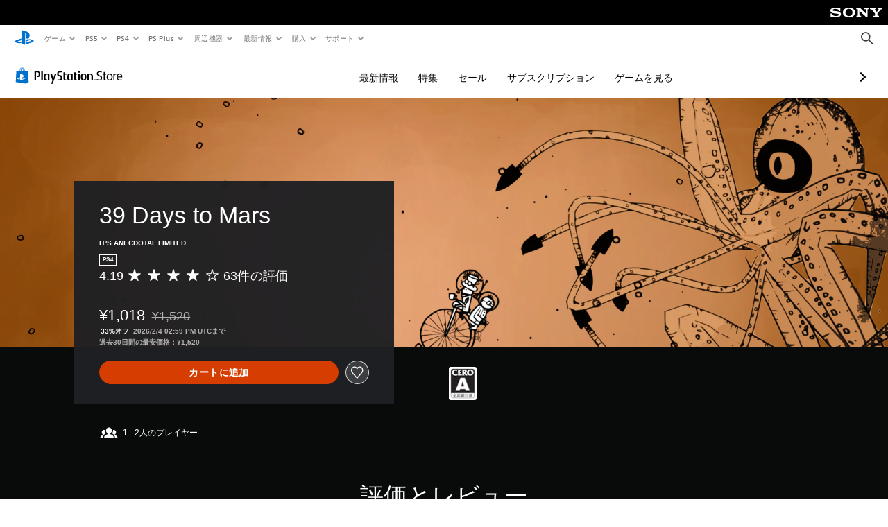

--- FILE ---
content_type: application/javascript
request_url: https://web-commerce-anywhere.playstation.com/cgqy5aHd3e8L9/difMJhkBRwP/v48/uauLmLpba5rmX4/OTsqAg/Al5tQ/iYXXgsC
body_size: 173624
content:
(function(){if(typeof Array.prototype.entries!=='function'){Object.defineProperty(Array.prototype,'entries',{value:function(){var index=0;const array=this;return {next:function(){if(index<array.length){return {value:[index,array[index++]],done:false};}else{return {done:true};}},[Symbol.iterator]:function(){return this;}};},writable:true,configurable:true});}}());(function(){rk();qFC();rFC();var vd=function(gY){var jh='';for(var OO=0;OO<gY["length"];OO++){jh+=gY[OO]["toString"](16)["length"]===2?gY[OO]["toString"](16):"0"["concat"](gY[OO]["toString"](16));}return jh;};var Tf=function(Rs,sd){return Rs|sd;};var Ib=function bd(fp,lr){'use strict';var LS=bd;switch(fp){case qX:{VS.push(l0);throw new (FN[A0(typeof ld()[S0(pF)],'undefined')?ld()[S0(bs)](ZF,sF):ld()[S0(Df)](D0,qO)])(mF()[Xp(fF)].call(null,YD,m0,Sd));}break;case s5:{VS.push(Mp);var Zh=CO()[XD(CH)](n2,IF,lf,Ml,KF);var rF=FH()[JS(MY)](N0,Nr,hO,Sd,vY,QQ);for(var SS=SD;vH(SS,kQ);SS++)Zh+=rF[WH()[I1(bs)].apply(null,[mY,NR,mY])](FN[bS()[sQ(lD)].apply(null,[Kr,JF])][WH()[I1(N0)].call(null,KQ,xS,Vr)](SH(FN[bS()[sQ(lD)].call(null,Kr,JF)][Cf(typeof mF()[Xp(kH)],ml('',[][[]]))?mF()[Xp(fH)].call(null,OS,nS,SD):mF()[Xp(XS)](U0,Ap,cY)](),rF[mF()[Xp(SD)](dZ,F0,pH)])));var Ad;return VS.pop(),Ad=Zh,Ad;}break;case ZJ:{var M2=lr[NA];var D2=lr[YC];VS.push(Yh);if(L0(D2,null)||dd(D2,M2[A0(typeof mF()[Xp(LQ)],ml([],[][[]]))?mF()[Xp(SD)].call(null,cC,F0,Kr):mF()[Xp(fH)].apply(null,[xF,pS,W2])]))D2=M2[mF()[Xp(SD)].apply(null,[cC,F0,WS])];for(var j0=SD,Ql=new (FN[A0(typeof WH()[I1(Kd)],ml('',[][[]]))?WH()[I1(MY)](MY,ht,Er):WH()[I1(dp)](Af,Fp,Db)])(D2);vH(j0,D2);j0++)Ql[j0]=M2[j0];var Br;return VS.pop(),Br=Ql,Br;}break;case nx:{VS.push(bD);try{var vl=VS.length;var sh=FF(YC);var kr=ml(FN[T1()[hF(Ob)].call(null,nb,NR)](FN[WH()[I1(AQ)](mO,K4,D4)][T1()[hF(m0)].call(null,cL,mV)]),LU(FN[T1()[hF(Ob)](nb,NR)](FN[WH()[I1(AQ)](mY,K4,D4)][T1()[hF(Nr)](Ic,Yh)]),QV));kr+=ml(LU(FN[T1()[hF(Ob)].call(null,nb,NR)](FN[Cf(typeof WH()[I1(T8)],'undefined')?WH()[I1(dp)].apply(null,[KE,H8,Lj]):WH()[I1(AQ)](FF(FF({})),K4,D4)][WH()[I1(RV)](qL,Cn,cO)]),KF),LU(FN[Cf(typeof T1()[hF(KF)],ml([],[][[]]))?T1()[hF(qz)].call(null,KQ,xS):T1()[hF(Ob)].apply(null,[nb,NR])](FN[WH()[I1(AQ)](KP,K4,D4)][PV()[Tg(wU)](hK,pG,ZV,pS)]),JV));kr+=ml(LU(FN[T1()[hF(Ob)](nb,NR)](FN[WH()[I1(AQ)](pH,K4,D4)][WH()[I1(n2)].apply(null,[MY,Hg,gz])]),L7[A0(typeof ld()[S0(PM)],'undefined')?ld()[S0(Kr)].call(null,Ml,IW):ld()[S0(Df)].call(null,IL,qL)]()),LU(FN[Cf(typeof T1()[hF(LQ)],'undefined')?T1()[hF(qz)](nV,gP):T1()[hF(Ob)].apply(null,[nb,NR])](FN[WH()[I1(AQ)].call(null,mO,K4,D4)][bS()[sQ(Q4)](r8,Kz)]),bs));kr+=ml(LU(FN[T1()[hF(Ob)].apply(null,[nb,NR])](FN[WH()[I1(AQ)].call(null,O8,K4,D4)][mF()[Xp(cV)](QB,RV,pF)]),dp),LU(FN[T1()[hF(Ob)].apply(null,[nb,NR])](FN[A0(typeof WH()[I1(JV)],ml([],[][[]]))?WH()[I1(AQ)](FF(FF({})),K4,D4):WH()[I1(dp)](KQ,VV,lj)][T1()[hF(Ml)].call(null,nK,Lc)]),fH));kr+=ml(LU(FN[T1()[hF(Ob)](nb,NR)](FN[WH()[I1(AQ)](OU,K4,D4)][bS()[sQ(cV)].call(null,zE,zV)]),KO[QV]),LU(FN[A0(typeof T1()[hF(LM)],ml([],[][[]]))?T1()[hF(Ob)].apply(null,[nb,NR]):T1()[hF(qz)](TB,Pg)](FN[WH()[I1(AQ)](FF({}),K4,D4)][EU()[Fj(Rj)](r8,xg,LQ,Ob,nI,DE)]),lD));kr+=ml(LU(FN[T1()[hF(Ob)].apply(null,[nb,NR])](FN[A0(typeof WH()[I1(N0)],ml([],[][[]]))?WH()[I1(AQ)].call(null,FF({}),K4,D4):WH()[I1(dp)](W3,b3,RK)][Cf(typeof mF()[Xp(KP)],ml('',[][[]]))?mF()[Xp(fH)](SV,vM,Z4):mF()[Xp(PM)](AL,fH,zG)]),qz),LU(FN[T1()[hF(Ob)](nb,NR)](FN[WH()[I1(AQ)].call(null,VB,K4,D4)][bS()[sQ(PM)](s4,fP)]),AQ));kr+=ml(LU(FN[T1()[hF(Ob)](nb,NR)](FN[WH()[I1(AQ)].call(null,Ml,K4,D4)][bS()[sQ(Gg)].call(null,Nj,GL)]),Kr),LU(FN[Cf(typeof T1()[hF(cV)],ml('',[][[]]))?T1()[hF(qz)].apply(null,[bK,qU]):T1()[hF(Ob)](nb,NR)](FN[WH()[I1(AQ)](FF({}),K4,D4)][ld()[S0(bc)](VL,hg)]),KO[KP]));kr+=ml(LU(FN[T1()[hF(Ob)](nb,NR)](FN[Cf(typeof WH()[I1(fH)],'undefined')?WH()[I1(dp)](mO,vB,l4):WH()[I1(AQ)](kE,K4,D4)][T1()[hF(RV)](WS,xS)]),KO[Ap]),LU(FN[T1()[hF(Ob)](nb,NR)](FN[WH()[I1(AQ)](FF(QV),K4,D4)][WH()[I1(TV)](PM,LX,UI)]),zG));kr+=ml(LU(FN[T1()[hF(Ob)](nb,NR)](FN[WH()[I1(AQ)].call(null,FF({}),K4,D4)][T1()[hF(n2)].apply(null,[SK,Yc])]),qL),LU(FN[Cf(typeof T1()[hF(XS)],'undefined')?T1()[hF(qz)].apply(null,[IB,jj]):T1()[hF(Ob)].call(null,nb,NR)](FN[WH()[I1(AQ)](FF([]),K4,D4)][bS()[sQ(Ag)].call(null,hK,SP)]),KO[dj]));kr+=ml(LU(FN[T1()[hF(Ob)](nb,NR)](FN[WH()[I1(AQ)].apply(null,[FF(FF([])),K4,D4])][WH()[I1(mY)](pF,sL,RV)]),QQ),LU(FN[T1()[hF(Ob)](nb,NR)](FN[WH()[I1(AQ)].apply(null,[sU,K4,D4])][Cf(typeof mF()[Xp(f8)],ml('',[][[]]))?mF()[Xp(fH)].call(null,Xj,PE,xg):mF()[Xp(Gg)].call(null,UM,kH,tj)]),LQ));kr+=ml(LU(FN[A0(typeof T1()[hF(IG)],'undefined')?T1()[hF(Ob)](nb,NR):T1()[hF(qz)].apply(null,[RM,b4])](FN[WH()[I1(AQ)](dj,K4,D4)][T1()[hF(TV)].call(null,gg,QG)]),KE),LU(FN[T1()[hF(Ob)](nb,NR)](FN[WH()[I1(AQ)](FF(FF([])),K4,D4)][WH()[I1(mO)](z8,Xj,qz)]),KO[IG]));kr+=ml(LU(FN[T1()[hF(Ob)].call(null,nb,NR)](FN[WH()[I1(AQ)].apply(null,[KE,K4,D4])][WH()[I1(KQ)](Nj,I8,Kd)]),Rj),LU(FN[T1()[hF(Ob)](nb,NR)](FN[WH()[I1(AQ)](Ap,K4,D4)][mF()[Xp(Ag)].call(null,rg,gc,QV)]),TI));kr+=ml(LU(FN[T1()[hF(Ob)](nb,NR)](FN[WH()[I1(AQ)](v3,K4,D4)][ld()[S0(gg)](Sd,gU)]),KO[pS]),LU(FN[T1()[hF(Ob)].apply(null,[nb,NR])](FN[WH()[I1(AQ)].call(null,MY,K4,D4)][WH()[I1(cY)](SD,Pc,WS)]),L7[bS()[sQ(Ob)](MY,t3)]()));kr+=ml(LU(FN[Cf(typeof T1()[hF(TV)],'undefined')?T1()[hF(qz)].call(null,qU,g8):T1()[hF(Ob)](nb,NR)](FN[WH()[I1(AQ)](mO,K4,D4)][Cf(typeof T1()[hF(gg)],ml('',[][[]]))?T1()[hF(qz)](Yz,AB):T1()[hF(mY)].call(null,Wc,cE)]),Af),LU(FN[T1()[hF(Ob)](nb,NR)](FN[WH()[I1(AQ)].apply(null,[FF(FF(QV)),K4,D4])][ld()[S0(LM)].call(null,Gg,vM)]),CH));kr+=ml(LU(FN[T1()[hF(Ob)](nb,NR)](FN[WH()[I1(AQ)].apply(null,[FF(SD),K4,D4])][bS()[sQ(m0)](z8,j9)]),KO[W2]),LU(FN[T1()[hF(Ob)].call(null,nb,NR)](FN[WH()[I1(AQ)](FF(FF(SD)),K4,D4)][Cf(typeof mF()[Xp(Af)],'undefined')?mF()[Xp(fH)].apply(null,[p4,nB,FF(FF([]))]):mF()[Xp(Ob)](KV,q3,WS)]),KP));kr+=ml(LU(FN[T1()[hF(Ob)](nb,NR)](FN[WH()[I1(AQ)](wU,K4,D4)][T1()[hF(mO)].apply(null,[rL,mU])]),Ap),LU(FN[A0(typeof T1()[hF(m3)],'undefined')?T1()[hF(Ob)](nb,NR):T1()[hF(qz)].call(null,pI,EK)](FN[WH()[I1(AQ)].apply(null,[IG,K4,D4])][T1()[hF(KQ)](pK,Mx)]),dj));kr+=ml(ml(LU(FN[Cf(typeof T1()[hF(RV)],ml('',[][[]]))?T1()[hF(qz)](IM,qU):T1()[hF(Ob)](nb,NR)](FN[bS()[sQ(AQ)].apply(null,[dp,D9])][ld()[S0(zE)].apply(null,[Y8,g9])]),L7[PV()[Tg(Rj)](KL,S4,Df,KL)]()),LU(FN[T1()[hF(Ob)].call(null,nb,NR)](FN[WH()[I1(AQ)].call(null,qL,K4,D4)][FH()[JS(lD)](lV,m0,FM,MY,gE,Z4)]),pS)),LU(FN[T1()[hF(Ob)].call(null,nb,NR)](FN[WH()[I1(AQ)](GM,K4,D4)][T1()[hF(cY)](ZV,RP)]),KO[pH]));var PG;return PG=kr[T1()[hF(f8)].call(null,sj,Xj)](),VS.pop(),PG;}catch(kK){VS.splice(vL(vl,QV),Infinity,bD);var wj;return wj=T1()[hF(QV)].call(null,vz,BB),VS.pop(),wj;}VS.pop();}break;case Zt:{var YP=lr[NA];VS.push(hz);var C4=WH()[I1(fF)](WS,tL,Ic);var NK=WH()[I1(fF)](XS,tL,Ic);if(YP[bS()[sQ(AQ)](dp,TU)]){var bz=YP[bS()[sQ(AQ)](dp,TU)][T1()[hF(VB)](MU,Cz)](bS()[sQ(S8)].call(null,WV,SP));var Gz=bz[T1()[hF(pM)](ZF,kg)](T1()[hF(qP)](gE,Kg));if(Gz){var ng=Gz[bS()[sQ(s4)](VB,t5)](Cf(typeof bS()[sQ(RV)],'undefined')?bS()[sQ(JV)].call(null,pH,Zj):bS()[sQ(ZV)].apply(null,[D4,LW]));if(ng){C4=Gz[A0(typeof WH()[I1(kU)],'undefined')?WH()[I1(z8)].apply(null,[FF(FF(SD)),FB,cY]):WH()[I1(dp)](lD,zc,jU)](ng[CO()[XD(gE)](F8,rz,nS,sU,wU)]);NK=Gz[WH()[I1(z8)](gE,FB,cY)](ng[EU()[Fj(Af)](qE,SE,TI,Nj,rz,wU)]);}}}var UO;return UO=WK(tx,[WH()[I1(Z8)](gE,Aq,pS),C4,T1()[hF(UI)](pM,MB),NK]),VS.pop(),UO;}break;case dk:{var B8=lr[NA];VS.push(cG);try{var Rg=VS.length;var kB=FF(YC);if(Cf(B8[WH()[I1(OU)].apply(null,[Kd,rW,zU])][bS()[sQ(Nr)](pH,Dc)],undefined)){var p8;return p8=ld()[S0(Sd)](zG,XZ),VS.pop(),p8;}if(Cf(B8[WH()[I1(OU)](Z4,rW,zU)][Cf(typeof bS()[sQ(zE)],ml([],[][[]]))?bS()[sQ(JV)].call(null,CV,bG):bS()[sQ(Nr)].call(null,pH,Dc)],FF({}))){var gI;return gI=Cf(typeof T1()[hF(LM)],ml([],[][[]]))?T1()[hF(qz)].call(null,vj,B9):T1()[hF(QV)](vz,jI),VS.pop(),gI;}var R3;return R3=Cf(typeof bS()[sQ(TV)],'undefined')?bS()[sQ(JV)](gj,jE):bS()[sQ(QV)](l9,kX),VS.pop(),R3;}catch(KK){VS.splice(vL(Rg,QV),Infinity,cG);var Ig;return Ig=T1()[hF(kE)](L9,cJ),VS.pop(),Ig;}VS.pop();}break;case sW:{var XU=lr[NA];VS.push(L8);if(A0(typeof FN[T1()[hF(MY)](A8,UR)],T1()[hF(zG)](lV,ZM))&&UB(XU[FN[T1()[hF(MY)].call(null,A8,UR)][bS()[sQ(cL)](Eg,mC)]],null)||UB(XU[PV()[Tg(Kr)](b8,MG,cY,qz)],null)){var WM;return WM=FN[WH()[I1(MY)].apply(null,[cL,vW,Er])][WH()[I1(pF)].apply(null,[FF(FF(SD)),CZ,fH])](XU),VS.pop(),WM;}VS.pop();}break;case BX:{var BI=lr[NA];var VM=lr[YC];VS.push(AB);if(FF(ME(BI,VM))){throw new (FN[A0(typeof ld()[S0(HB)],ml('',[][[]]))?ld()[S0(bs)](ZF,Oz):ld()[S0(Df)].apply(null,[mj,Q3])])(bS()[sQ(RV)].call(null,TV,lj));}VS.pop();}break;case dN:{var QE;VS.push(bU);return QE=FF(FF(FN[WH()[I1(AQ)](FF(FF(SD)),Qc,D4)][T1()[hF(Ag)](F8,gg)])),VS.pop(),QE;}break;case T5:{var f4=lr[NA];VS.push(bL);var rj=f4[WH()[I1(OU)](ZV,J6,zU)][WH()[I1(Er)](FF([]),RO,O8)];if(rj){var mG=rj[T1()[hF(f8)].apply(null,[sj,LE])]();var mE;return VS.pop(),mE=mG,mE;}else{var R8;return R8=ld()[S0(Sd)](zG,cZ),VS.pop(),R8;}VS.pop();}break;case d6:{VS.push(x4);var q9=FF([]);try{var Hj=VS.length;var QL=FF(FF(NA));if(FN[WH()[I1(AQ)].call(null,gg,cB,D4)][FH()[JS(fH)].call(null,Kr,dj,fV,kE,sE,FF(FF([])))]){FN[WH()[I1(AQ)].apply(null,[zG,cB,D4])][FH()[JS(fH)].call(null,Kr,OU,fV,qL,sE,N0)][FH()[JS(lV)](fH,Ag,VV,m0,TO,FF(FF([])))](j8()[w4(Af)](bs,vG,Od,kU,hV),EU()[Fj(Kr)](pU,mY,KL,gg,xB,FF(FF(QV))));FN[WH()[I1(AQ)].apply(null,[z8,cB,D4])][Cf(typeof FH()[JS(JV)],'undefined')?FH()[JS(Z4)].call(null,U9,ZV,rP,WS,IU,FF([])):FH()[JS(fH)].call(null,Kr,YK,fV,qz,sE,RV)][CO()[XD(bU)](zG,vV,zU,DE,qz)](j8()[w4(Af)](bs,zE,Od,FF(FF(QV)),hV));q9=FF(FF({}));}}catch(f3){VS.splice(vL(Hj,QV),Infinity,x4);}var SG;return VS.pop(),SG=q9,SG;}break;case st:{var dM=lr[NA];var Cg=lr[YC];VS.push(bD);if(UB(typeof FN[bS()[sQ(AQ)](dp,D9)][ld()[S0(q3)](OV,l8)],T1()[hF(zG)](lV,xV))){FN[bS()[sQ(AQ)].apply(null,[dp,D9])][Cf(typeof ld()[S0(DE)],ml('',[][[]]))?ld()[S0(Df)].call(null,Uj,J4):ld()[S0(q3)](OV,l8)]=WH()[I1(KL)](Ml,jc,cL)[CO()[XD(fH)](TI,pG,jG,tj,dp)](dM,T1()[hF(LQ)](NG,Ol))[CO()[XD(fH)](LM,pG,jG,lD,dp)](Cg,ld()[S0(hK)].call(null,EV,fj));}VS.pop();}break;case C5:{var lP=lr[NA];VS.push(rU);var bj;return bj=FF(FF(lP[A0(typeof WH()[I1(zE)],ml([],[][[]]))?WH()[I1(OU)].apply(null,[FF([]),zP,zU]):WH()[I1(dp)](YK,H4,IL)]))&&FF(FF(lP[WH()[I1(OU)](Af,zP,zU)][bS()[sQ(IK)](N0,AY)]))&&lP[WH()[I1(OU)](CH,zP,zU)][bS()[sQ(IK)].apply(null,[N0,AY])][L7[CO()[XD(MY)].apply(null,[DE,D8,fI,FF(FF({})),JV])]()]&&Cf(lP[A0(typeof WH()[I1(PM)],'undefined')?WH()[I1(OU)].call(null,VB,zP,zU):WH()[I1(dp)](Rj,dE,lD)][Cf(typeof bS()[sQ(PM)],'undefined')?bS()[sQ(JV)](NE,qz):bS()[sQ(IK)](N0,AY)][KO[KF]][T1()[hF(f8)](sj,Cz)](),ld()[S0(RV)].apply(null,[UU,jd]))?bS()[sQ(QV)].call(null,l9,pf):T1()[hF(QV)](vz,zL),VS.pop(),bj;}break;case YC:{var XG=lr[NA];VS.push(CI);var dP=ld()[S0(Sd)].apply(null,[zG,UD]);try{var X3=VS.length;var HU=FF({});if(XG[WH()[I1(OU)](lV,qD,zU)][bS()[sQ(Nj)](TI,ds)]){var nM=XG[A0(typeof WH()[I1(PM)],ml('',[][[]]))?WH()[I1(OU)].apply(null,[fF,qD,zU]):WH()[I1(dp)](FF(QV),QU,CM)][bS()[sQ(Nj)](TI,ds)][T1()[hF(f8)].apply(null,[sj,DG])]();var ZE;return VS.pop(),ZE=nM,ZE;}else{var Xz;return VS.pop(),Xz=dP,Xz;}}catch(rK){VS.splice(vL(X3,QV),Infinity,CI);var Pz;return VS.pop(),Pz=dP,Pz;}VS.pop();}break;case xA:{var lc=lr[NA];var qB=lr[YC];VS.push(xc);var P8=qB[ld()[S0(Gg)](Nj,qY)];var mL=qB[ld()[S0(Ag)](SD,Q8)];var lG=qB[WH()[I1(s4)](dj,FO,cz)];var G8=qB[Cf(typeof T1()[hF(W3)],ml('',[][[]]))?T1()[hF(qz)].apply(null,[lD,H3]):T1()[hF(fF)](OI,wZ)];var MM=qB[WH()[I1(ZV)](FF(FF(SD)),f2,fF)];var K8=qB[Cf(typeof mF()[Xp(PM)],ml([],[][[]]))?mF()[Xp(fH)](Dc,XV,Vc):mF()[Xp(kE)].apply(null,[lb,LM,zE])];var k8=qB[T1()[hF(Vc)](S8,hQ)];var S9=qB[ld()[S0(Ob)](VP,F2)];var QK;return QK=WH()[I1(KL)](QQ,g5,cL)[Cf(typeof CO()[XD(QQ)],'undefined')?CO()[XD(Df)].apply(null,[dj,jz,m3,FF([]),Er]):CO()[XD(fH)].call(null,gg,EO,jG,cL,dp)](lc)[CO()[XD(fH)].apply(null,[SD,EO,jG,lD,dp])](P8,WH()[I1(Nr)](DE,zB,VB))[CO()[XD(fH)](wU,EO,jG,JV,dp)](mL,WH()[I1(Nr)](f8,zB,VB))[A0(typeof CO()[XD(Z4)],ml([],[][[]]))?CO()[XD(fH)].call(null,wU,EO,jG,JV,dp):CO()[XD(Df)](cL,sg,gV,FF(FF(SD)),nc)](lG,Cf(typeof WH()[I1(cY)],ml([],[][[]]))?WH()[I1(dp)].call(null,t8,BP,lK):WH()[I1(Nr)](Er,zB,VB))[CO()[XD(fH)].call(null,Kd,EO,jG,FF(FF({})),dp)](G8,Cf(typeof WH()[I1(Nr)],'undefined')?WH()[I1(dp)](Ob,jP,T4):WH()[I1(Nr)](FF(FF({})),zB,VB))[Cf(typeof CO()[XD(JV)],ml([],[][[]]))?CO()[XD(Df)](Gg,xz,fI,DE,zE):CO()[XD(fH)](PM,EO,jG,FF(QV),dp)](MM,WH()[I1(Nr)](FF(FF([])),zB,VB))[CO()[XD(fH)].apply(null,[Kd,EO,jG,Af,dp])](K8,WH()[I1(Nr)].apply(null,[FF(FF([])),zB,VB]))[CO()[XD(fH)].apply(null,[pS,EO,jG,xg,dp])](k8,Cf(typeof WH()[I1(Q4)],ml('',[][[]]))?WH()[I1(dp)](dj,hI,pS):WH()[I1(Nr)](Z8,zB,VB))[CO()[XD(fH)](Z8,EO,jG,LM,dp)](S9,T1()[hF(CH)](OU,bb)),VS.pop(),QK;}break;}};var YL=function(){return ["\x6c\x65\x6e\x67\x74\x68","\x41\x72\x72\x61\x79","\x63\x6f\x6e\x73\x74\x72\x75\x63\x74\x6f\x72","\x6e\x75\x6d\x62\x65\x72"];};var XP=function(fM){return +fM;};var ml=function(pE,wL){return pE+wL;};function rk(){L7={};if(typeof window!==''+[][[]]){FN=window;}else if(typeof global!==''+[][[]]){FN=global;}else{FN=this;}}var vL=function(IP,SL){return IP-SL;};var bV=function(){return T9.apply(this,[Sx,arguments]);};var bP=function(){return Q9.apply(this,[NJ,arguments]);};var V8=function(vU){var XI=1;var wG=[];var ZG=FN["Math"]["sqrt"](vU);while(XI<=ZG&&wG["length"]<6){if(vU%XI===0){if(vU/XI===XI){wG["push"](XI);}else{wG["push"](XI,vU/XI);}}XI=XI+1;}return wG;};var L7;var dL=function(){return FN["Math"]["floor"](FN["Math"]["random"]()*100000+10000);};var zz=function(d8,pB){return d8>>>pB|d8<<32-pB;};var qV=function cg(fE,HG){'use strict';var mM=cg;switch(fE){case HJ:{var Qg=HG[NA];var KB;VS.push(IF);return KB=Qg&&L0(WH()[I1(wU)](Z8,NI,Fc),typeof FN[A0(typeof T1()[hF(T8)],ml([],[][[]]))?T1()[hF(MY)](A8,Fl):T1()[hF(qz)].call(null,Iz,dB)])&&Cf(Qg[T1()[hF(KL)].apply(null,[Q4,fO])],FN[T1()[hF(MY)](A8,Fl)])&&A0(Qg,FN[T1()[hF(MY)].call(null,A8,Fl)][Cf(typeof ld()[S0(YK)],ml('',[][[]]))?ld()[S0(Df)].call(null,VP,xL):ld()[S0(QV)].call(null,OU,t9)])?CO()[XD(qz)].call(null,ZV,vM,RP,kU,dp):typeof Qg,VS.pop(),KB;}break;case k7:{var Rz=HG[NA];return typeof Rz;}break;case d6:{var Vg=HG[NA];var cP=HG[YC];var QM=HG[pt];VS.push(C8);Vg[cP]=QM[WH()[I1(qL)].call(null,KL,IU,IE)];VS.pop();}break;case dk:{var YU=HG[NA];var Mc=HG[YC];var rV=HG[pt];return YU[Mc]=rV;}break;case pt:{var m4=HG[NA];var dU=HG[YC];var hj=HG[pt];VS.push(hG);try{var cK=VS.length;var UK=FF(FF(NA));var Jg;return Jg=WK(tx,[bS()[sQ(KE)](vG,Bp),bS()[sQ(F8)](vY,FU),T1()[hF(OL)].call(null,W3,qh),m4.call(dU,hj)]),VS.pop(),Jg;}catch(fU){VS.splice(vL(cK,QV),Infinity,hG);var lz;return lz=WK(tx,[bS()[sQ(KE)](vG,Bp),Cf(typeof ld()[S0(rM)],'undefined')?ld()[S0(Df)].apply(null,[nz,r8]):ld()[S0(pH)](lD,jY),T1()[hF(OL)](W3,qh),fU]),VS.pop(),lz;}VS.pop();}break;case fA:{return this;}break;case vR:{var LI=HG[NA];VS.push(YK);var gM;return gM=WK(tx,[Cf(typeof WH()[I1(gz)],ml([],[][[]]))?WH()[I1(dp)](wU,q3,fI):WH()[I1(kU)](z8,CI,VP),LI]),VS.pop(),gM;}break;case EZ:{return this;}break;case nx:{return this;}break;case qX:{var MP;VS.push(s4);return MP=T1()[hF(W3)].apply(null,[DE,DL]),VS.pop(),MP;}break;case s6:{var pg=HG[NA];VS.push(GV);var VG=FN[bS()[sQ(zG)].apply(null,[sE,sD])](pg);var JU=[];for(var Ej in VG)JU[T1()[hF(bs)](UI,tf)](Ej);JU[T1()[hF(sU)].call(null,mY,L8)]();var N3;return N3=function K9(){VS.push(NE);for(;JU[mF()[Xp(SD)](dQ,F0,TI)];){var JM=JU[Cf(typeof T1()[hF(gE)],ml([],[][[]]))?T1()[hF(qz)](kU,mI):T1()[hF(pF)].apply(null,[Z4,Aq])]();if(rE(JM,VG)){var Uc;return K9[Cf(typeof WH()[I1(cY)],'undefined')?WH()[I1(dp)].apply(null,[wU,TK,O9]):WH()[I1(qL)](FF(SD),xH,IE)]=JM,K9[mF()[Xp(O8)](Xb,NG,Vc)]=FF(QV),VS.pop(),Uc=K9,Uc;}}K9[Cf(typeof mF()[Xp(pS)],ml('',[][[]]))?mF()[Xp(fH)].call(null,Kj,tj,s4):mF()[Xp(O8)](Xb,NG,dj)]=FF(SD);var pz;return VS.pop(),pz=K9,pz;},VS.pop(),N3;}break;case d5:{VS.push(wM);this[mF()[Xp(O8)](LH,NG,jz)]=FF(L7[CO()[XD(MY)].call(null,lV,RS,fI,kE,JV)]());var XM=this[ld()[S0(xg)](BL,zs)][L7[CO()[XD(MY)].call(null,TI,RS,fI,fH,JV)]()][T1()[hF(F8)].call(null,zc,dh)];if(Cf(ld()[S0(pH)](lD,Ab),XM[Cf(typeof bS()[sQ(KE)],ml([],[][[]]))?bS()[sQ(JV)](GG,cU):bS()[sQ(KE)].apply(null,[vG,rC])]))throw XM[T1()[hF(OL)](W3,mH)];var E4;return E4=this[A0(typeof j8()[w4(lD)],ml([],[][[]]))?j8()[w4(qL)](KL,fF,Oh,Kr,RS):j8()[w4(JV)](bs,cY,g9,KP,Uz)],VS.pop(),E4;}break;case Xk:{var hP=HG[NA];var mP=HG[YC];var gB;VS.push(vg);var Az;var RI;var nU;var SU=WH()[I1(Ap)](FF(QV),Ph,cc);var ZL=hP[WH()[I1(dj)](T8,vg,KQ)](SU);for(nU=SD;vH(nU,ZL[Cf(typeof mF()[Xp(lD)],ml([],[][[]]))?mF()[Xp(fH)](jg,P4,mO):mF()[Xp(SD)](tb,F0,lD)]);nU++){gB=C3(PU(ZB(mP,KO[QV]),L7[T1()[hF(bU)](h8,Hg)]()),ZL[mF()[Xp(SD)](tb,F0,s4)]);mP*=L7[WH()[I1(IG)].apply(null,[qL,rY,Q4])]();mP&=KO[qz];mP+=KO[lD];mP&=KO[AQ];Az=C3(PU(ZB(mP,KO[QV]),KO[fH]),ZL[A0(typeof mF()[Xp(bU)],'undefined')?mF()[Xp(SD)].call(null,tb,F0,FF(FF(QV))):mF()[Xp(fH)](O4,PL,FF(FF(QV)))]);mP*=KO[Df];mP&=L7[Cf(typeof ld()[S0(lV)],ml([],[][[]]))?ld()[S0(Df)](OS,vz):ld()[S0(wU)].call(null,T4,rI)]();mP+=KO[lD];mP&=KO[AQ];RI=ZL[gB];ZL[gB]=ZL[Az];ZL[Az]=RI;}var BG;return BG=ZL[ld()[S0(Rj)].call(null,nK,t4)](SU),VS.pop(),BG;}break;case xA:{VS.push(m8);throw new (FN[ld()[S0(bs)].call(null,ZF,jg)])(FH()[JS(KF)](JK,KF,n9,Ml,MV,Ap));}break;case gN:{var KG=HG[NA];var k3=HG[YC];VS.push(A8);if(L0(k3,null)||dd(k3,KG[mF()[Xp(SD)].call(null,SM,F0,qL)]))k3=KG[A0(typeof mF()[Xp(Ic)],ml([],[][[]]))?mF()[Xp(SD)](SM,F0,kE):mF()[Xp(fH)](DB,qM,TV)];for(var EM=SD,YI=new (FN[WH()[I1(MY)].apply(null,[Gg,qj,Er])])(k3);vH(EM,k3);EM++)YI[EM]=KG[EM];var sG;return VS.pop(),sG=YI,sG;}break;}};var Tc=function(GE){if(GE===undefined||GE==null){return 0;}var Fg=GE["replace"](/[\w\s]/gi,'');return Fg["length"];};var ME=function(tV,wE){return tV instanceof wE;};var CE=function ZI(Yj,wc){'use strict';var B4=ZI;switch(Yj){case d6:{var Y4=wc[NA];VS.push(xE);var V9=WH()[I1(KL)].call(null,QQ,U0,cL);var sB=WH()[I1(KL)].apply(null,[Er,U0,cL]);var AM=WH()[I1(Oj)](JV,Sc,Oj);var Y9=[];try{var XL=VS.length;var CL=FF([]);try{V9=Y4[EU()[Fj(gE)](F4,zG,dp,s4,EE,FF(FF({})))];}catch(X8){VS.splice(vL(XL,QV),Infinity,xE);if(X8[WH()[I1(Rj)](FF({}),qO,U8)][ld()[S0(TV)](jE,dz)](AM)){V9=ld()[S0(mY)](fH,SI);}}var GU=FN[bS()[sQ(lD)](Kr,dz)][WH()[I1(N0)](KP,P9,Vr)](SH(FN[bS()[sQ(lD)](Kr,dz)][mF()[Xp(XS)](X9,Ap,FF([]))](),YE))[T1()[hF(f8)].call(null,sj,Mj)]();Y4[EU()[Fj(gE)].apply(null,[F4,cV,dp,sU,EE,YK])]=GU;sB=A0(Y4[EU()[Fj(gE)](F4,ZV,dp,QV,EE,ZV)],GU);Y9=[WK(tx,[PV()[Tg(SD)].apply(null,[C9,zj,Kr,JV]),V9]),WK(tx,[WH()[I1(lD)](YK,fL,kI),PU(sB,QV)[T1()[hF(f8)](sj,Mj)]()])];var z4;return VS.pop(),z4=Y9,z4;}catch(m9){VS.splice(vL(XL,QV),Infinity,xE);Y9=[WK(tx,[PV()[Tg(SD)].apply(null,[C9,zj,ZV,JV]),V9]),WK(tx,[WH()[I1(lD)](OU,fL,kI),sB])];}var Bg;return VS.pop(),Bg=Y9,Bg;}break;case ZJ:{var xK=wc[NA];VS.push(qL);var dV=ld()[S0(Sd)](zG,jV);var BM=Cf(typeof ld()[S0(cL)],ml([],[][[]]))?ld()[S0(Df)](Hz,SV):ld()[S0(Sd)](zG,jV);var LP=new (FN[bS()[sQ(tj)](LM,RU)])(new (FN[bS()[sQ(tj)](LM,RU)])(A0(typeof mF()[Xp(O8)],ml('',[][[]]))?mF()[Xp(Z8)](Vz,f8,O8):mF()[Xp(fH)](E9,J8,Nj)));try{var hM=VS.length;var G9=FF({});if(FF(FF(FN[WH()[I1(AQ)](CH,sL,D4)][bS()[sQ(zG)](sE,gG)]))&&FF(FF(FN[WH()[I1(AQ)](FF(FF({})),sL,D4)][bS()[sQ(zG)](sE,gG)][mF()[Xp(Er)](r3,Oj,jz)]))){var JB=FN[bS()[sQ(zG)].call(null,sE,gG)][mF()[Xp(Er)](r3,Oj,Af)](FN[PV()[Tg(bU)].apply(null,[fP,GM,Ob,Z4])][ld()[S0(QV)].apply(null,[OU,HV])],bS()[sQ(t8)].apply(null,[q3,wO]));if(JB){dV=LP[EU()[Fj(Kr)].call(null,pU,Rj,KL,LM,OI,FF({}))](JB[PV()[Tg(SD)](C9,lK,PM,JV)][Cf(typeof T1()[hF(O8)],ml('',[][[]]))?T1()[hF(qz)].call(null,rU,r8):T1()[hF(f8)](sj,Lz)]());}}BM=A0(FN[WH()[I1(AQ)](Af,sL,D4)],xK);}catch(xG){VS.splice(vL(hM,QV),Infinity,qL);dV=T1()[hF(kE)].apply(null,[L9,HM]);BM=T1()[hF(kE)](L9,HM);}var tG=ml(dV,LU(BM,QV))[T1()[hF(f8)].apply(null,[sj,Lz])]();var fB;return VS.pop(),fB=tG,fB;}break;case qX:{VS.push(rB);var zg=FN[bS()[sQ(zG)](sE,US)][Cf(typeof PV()[Tg(bs)],ml(WH()[I1(KL)](fH,CG,cL),[][[]]))?PV()[Tg(QV)](Fp,M9,dp,UV):PV()[Tg(T8)](fH,kG,LM,T8)]?FN[Cf(typeof bS()[sQ(ZV)],ml('',[][[]]))?bS()[sQ(JV)](L8,Sj):bS()[sQ(zG)](sE,US)][WH()[I1(gg)](lD,Tl,zG)](FN[A0(typeof bS()[sQ(m0)],'undefined')?bS()[sQ(zG)](sE,US):bS()[sQ(JV)](L4,OB)][PV()[Tg(T8)](fH,kG,S8,T8)](FN[WH()[I1(OU)].call(null,gE,GK,zU)]))[ld()[S0(Rj)](nK,V4)](WH()[I1(Nr)](m0,QG,VB)):A0(typeof WH()[I1(bc)],'undefined')?WH()[I1(KL)].apply(null,[Ap,CG,cL]):WH()[I1(dp)].apply(null,[Gg,sE,kz]);var zM;return VS.pop(),zM=zg,zM;}break;case Fx:{VS.push(LG);var QP=ld()[S0(Sd)](zG,rg);try{var DI=VS.length;var sV=FF({});if(FN[WH()[I1(OU)](FF({}),OS,zU)]&&FN[WH()[I1(OU)](gE,OS,zU)][PV()[Tg(Af)](OL,FM,sU,qz)]&&FN[WH()[I1(OU)](cY,OS,zU)][PV()[Tg(Af)](OL,FM,bU,qz)][ld()[S0(KQ)](jz,NU)]){var OP=FN[Cf(typeof WH()[I1(b9)],ml('',[][[]]))?WH()[I1(dp)](lV,Ng,Dj):WH()[I1(OU)].apply(null,[pH,OS,zU])][PV()[Tg(Af)].apply(null,[OL,FM,XS,qz])][ld()[S0(KQ)](jz,NU)][T1()[hF(f8)](sj,rz)]();var UG;return VS.pop(),UG=OP,UG;}else{var fz;return VS.pop(),fz=QP,fz;}}catch(Wg){VS.splice(vL(DI,QV),Infinity,LG);var HI;return VS.pop(),HI=QP,HI;}VS.pop();}break;case rm:{VS.push(wK);var OG=ld()[S0(Sd)].call(null,zG,FS);try{var dc=VS.length;var wI=FF([]);if(FN[WH()[I1(OU)].call(null,GM,QB,zU)][A0(typeof bS()[sQ(pS)],ml([],[][[]]))?bS()[sQ(IK)].call(null,N0,hs):bS()[sQ(JV)](TP,HB)]&&FN[A0(typeof WH()[I1(Kr)],ml('',[][[]]))?WH()[I1(OU)](FF({}),QB,zU):WH()[I1(dp)](Af,mj,PM)][bS()[sQ(IK)](N0,hs)][SD]&&FN[WH()[I1(OU)](T8,QB,zU)][Cf(typeof bS()[sQ(DE)],'undefined')?bS()[sQ(JV)](RM,WS):bS()[sQ(IK)].call(null,N0,hs)][SD][SD]&&FN[WH()[I1(OU)].call(null,LQ,QB,zU)][bS()[sQ(IK)].apply(null,[N0,hs])][L7[CO()[XD(MY)].apply(null,[OU,tK,fI,FF({}),JV])]()][KO[KF]][WH()[I1(vK)].apply(null,[FF(QV),xU,s4])]){var kL=Cf(FN[WH()[I1(OU)].call(null,FF([]),QB,zU)][A0(typeof bS()[sQ(hK)],ml('',[][[]]))?bS()[sQ(IK)].call(null,N0,hs):bS()[sQ(JV)].call(null,AI,FM)][SD][KO[KF]][WH()[I1(vK)](TV,xU,s4)],FN[A0(typeof WH()[I1(v3)],ml('',[][[]]))?WH()[I1(OU)](FF(FF(QV)),QB,zU):WH()[I1(dp)](SE,Ug,cO)][bS()[sQ(IK)](N0,hs)][SD]);var dg=kL?bS()[sQ(QV)](l9,L1):T1()[hF(QV)](vz,N8);var Yg;return VS.pop(),Yg=dg,Yg;}else{var UE;return VS.pop(),UE=OG,UE;}}catch(w9){VS.splice(vL(dc,QV),Infinity,wK);var ZU;return VS.pop(),ZU=OG,ZU;}VS.pop();}break;case An:{VS.push(TB);var WP=Cf(typeof ld()[S0(bc)],ml('',[][[]]))?ld()[S0(Df)](zU,sz):ld()[S0(Sd)](zG,ZQ);if(FN[WH()[I1(OU)].call(null,O8,AU,zU)]&&FN[A0(typeof WH()[I1(fH)],'undefined')?WH()[I1(OU)](WS,AU,zU):WH()[I1(dp)](SD,sz,Gj)][A0(typeof bS()[sQ(JV)],ml([],[][[]]))?bS()[sQ(IK)](N0,vI):bS()[sQ(JV)].call(null,g8,xc)]&&FN[A0(typeof WH()[I1(GM)],ml([],[][[]]))?WH()[I1(OU)](fH,AU,zU):WH()[I1(dp)](HB,VK,c8)][bS()[sQ(IK)].apply(null,[N0,vI])][WH()[I1(DV)].call(null,Ic,Ac,kU)]){var X4=FN[WH()[I1(OU)].apply(null,[m3,AU,zU])][A0(typeof bS()[sQ(xg)],ml([],[][[]]))?bS()[sQ(IK)](N0,vI):bS()[sQ(JV)].call(null,Lg,x9)][WH()[I1(DV)](FF(FF(QV)),Ac,kU)];try{var n8=VS.length;var HK=FF([]);var Aj=FN[Cf(typeof bS()[sQ(t8)],'undefined')?bS()[sQ(JV)](S8,s4):bS()[sQ(lD)].apply(null,[Kr,gK])][WH()[I1(N0)](W3,Og,Vr)](SH(FN[Cf(typeof bS()[sQ(qg)],ml([],[][[]]))?bS()[sQ(JV)].call(null,LL,PP):bS()[sQ(lD)].apply(null,[Kr,gK])][mF()[Xp(XS)](EB,Ap,TI)](),YE))[T1()[hF(f8)](sj,SV)]();FN[A0(typeof WH()[I1(s4)],ml('',[][[]]))?WH()[I1(OU)](N0,AU,zU):WH()[I1(dp)](QV,bG,Og)][bS()[sQ(IK)](N0,vI)][WH()[I1(DV)].call(null,KP,Ac,kU)]=Aj;var Jj=Cf(FN[Cf(typeof WH()[I1(zE)],ml([],[][[]]))?WH()[I1(dp)](FF(FF({})),rc,Dg):WH()[I1(OU)](bs,AU,zU)][bS()[sQ(IK)](N0,vI)][WH()[I1(DV)](m0,Ac,kU)],Aj);var xM=Jj?A0(typeof bS()[sQ(Z8)],ml([],[][[]]))?bS()[sQ(QV)].apply(null,[l9,BH]):bS()[sQ(JV)].call(null,UU,s8):Cf(typeof T1()[hF(zG)],ml('',[][[]]))?T1()[hF(qz)](C8,J4):T1()[hF(QV)](vz,TL);FN[Cf(typeof WH()[I1(ZV)],ml([],[][[]]))?WH()[I1(dp)].call(null,FF(FF(SD)),Bz,O4):WH()[I1(OU)](qz,AU,zU)][bS()[sQ(IK)](N0,vI)][WH()[I1(DV)].apply(null,[Ag,Ac,kU])]=X4;var gL;return VS.pop(),gL=xM,gL;}catch(OM){VS.splice(vL(n8,QV),Infinity,TB);if(A0(FN[A0(typeof WH()[I1(kH)],'undefined')?WH()[I1(OU)](XS,AU,zU):WH()[I1(dp)].call(null,jz,lU,GI)][A0(typeof bS()[sQ(W2)],ml([],[][[]]))?bS()[sQ(IK)].apply(null,[N0,vI]):bS()[sQ(JV)].call(null,rG,sM)][WH()[I1(DV)](mY,Ac,kU)],X4)){FN[WH()[I1(OU)](pH,AU,zU)][Cf(typeof bS()[sQ(F8)],'undefined')?bS()[sQ(JV)].apply(null,[BV,vz]):bS()[sQ(IK)](N0,vI)][WH()[I1(DV)](FF(QV),Ac,kU)]=X4;}var UP;return VS.pop(),UP=WP,UP;}}else{var U4;return VS.pop(),U4=WP,U4;}VS.pop();}break;case nx:{VS.push(NL);var x3=ld()[S0(Sd)](zG,x2);try{var v4=VS.length;var AK=FF(FF(NA));if(FN[WH()[I1(OU)](FF(FF([])),C2,zU)][bS()[sQ(IK)].apply(null,[N0,JO])]&&FN[WH()[I1(OU)](pF,C2,zU)][bS()[sQ(IK)](N0,JO)][SD]){var wP=Cf(FN[WH()[I1(OU)].apply(null,[n2,C2,zU])][bS()[sQ(IK)](N0,JO)][CO()[XD(Ap)].apply(null,[HL,Dz,FI,zG,KL])](KO[f8]),FN[A0(typeof WH()[I1(Ml)],'undefined')?WH()[I1(OU)](m3,C2,zU):WH()[I1(dp)](FF(FF(SD)),FL,Y3)][Cf(typeof bS()[sQ(UI)],ml([],[][[]]))?bS()[sQ(JV)](qK,D3):bS()[sQ(IK)](N0,JO)][SD]);var jO=wP?bS()[sQ(QV)](l9,Wr):T1()[hF(QV)](vz,nE);var zI;return VS.pop(),zI=jO,zI;}else{var Qz;return VS.pop(),Qz=x3,Qz;}}catch(bM){VS.splice(vL(v4,QV),Infinity,NL);var OE;return VS.pop(),OE=x3,OE;}VS.pop();}break;case s5:{VS.push(HL);try{var hL=VS.length;var Z9=FF({});var kM=KO[KF];var mB=FN[A0(typeof bS()[sQ(lD)],ml([],[][[]]))?bS()[sQ(zG)](sE,A4):bS()[sQ(JV)].call(null,pV,KL)][mF()[Xp(Er)](q8,Oj,cV)](FN[j8()[w4(gE)](KL,s4,cV,wU,DV)][ld()[S0(QV)].call(null,OU,CB)],CO()[XD(dj)](cY,Pj,k4,SD,KL));if(mB){kM++;FF(FF(mB[PV()[Tg(SD)].call(null,C9,PB,Sd,JV)]))&&dd(mB[PV()[Tg(SD)](C9,PB,QQ,JV)][Cf(typeof T1()[hF(Kd)],'undefined')?T1()[hF(qz)](mz,jg):T1()[hF(f8)].apply(null,[sj,HV])]()[T1()[hF(s4)].apply(null,[xE,AE])](mF()[Xp(qP)](FE,Bj,kE)),Oc(KO[JV]))&&kM++;}var LO=kM[A0(typeof T1()[hF(t8)],'undefined')?T1()[hF(f8)].call(null,sj,HV):T1()[hF(qz)](ZP,TM)]();var sK;return VS.pop(),sK=LO,sK;}catch(qG){VS.splice(vL(hL,QV),Infinity,HL);var pj;return pj=ld()[S0(Sd)].apply(null,[zG,VI]),VS.pop(),pj;}VS.pop();}break;case xA:{VS.push(sE);if(FN[WH()[I1(AQ)].apply(null,[FF(QV),EP,D4])][PV()[Tg(bU)](fP,YG,pH,Z4)]){if(FN[bS()[sQ(zG)](sE,Vd)][mF()[Xp(Er)](gG,Oj,qL)](FN[WH()[I1(AQ)](Ic,EP,D4)][PV()[Tg(bU)](fP,YG,kU,Z4)][ld()[S0(QV)](OU,NV)],mF()[Xp(wU)](U9,kP,wU))){var DM;return DM=bS()[sQ(QV)](l9,X5),VS.pop(),DM;}var g4;return g4=Cf(typeof T1()[hF(cV)],'undefined')?T1()[hF(qz)](g8,Mz):T1()[hF(kE)](L9,GI),VS.pop(),g4;}var c4;return c4=ld()[S0(Sd)](zG,RE),VS.pop(),c4;}break;case fA:{VS.push(KF);var CP;return CP=FF(rE(ld()[S0(QV)].call(null,OU,bI),FN[WH()[I1(AQ)].call(null,FF(FF(SD)),D9,D4)][mF()[Xp(s4)](xI,DK,IG)][T1()[hF(BL)](t8,t3)][Cf(typeof ld()[S0(DE)],ml('',[][[]]))?ld()[S0(Df)](NP,PP):ld()[S0(cY)].call(null,nz,AG)])||rE(ld()[S0(QV)](OU,bI),FN[WH()[I1(AQ)](kH,D9,D4)][mF()[Xp(s4)](xI,DK,tj)][T1()[hF(BL)](t8,t3)][j8()[w4(KP)](fH,v3,SY,tj,qP)])),VS.pop(),CP;}break;case NA:{VS.push(RE);try{var Ez=VS.length;var x8=FF(YC);var FV=new (FN[Cf(typeof WH()[I1(Vc)],ml([],[][[]]))?WH()[I1(dp)](lV,xj,n4):WH()[I1(AQ)](v3,g5,D4)][Cf(typeof mF()[Xp(kH)],ml([],[][[]]))?mF()[Xp(fH)](Wc,lf,CH):mF()[Xp(s4)](gD,DK,pS)][T1()[hF(BL)](t8,Cr)][A0(typeof ld()[S0(qz)],ml([],[][[]]))?ld()[S0(cY)].call(null,nz,cl):ld()[S0(Df)](t9,m3)])();var R4=new (FN[A0(typeof WH()[I1(zG)],'undefined')?WH()[I1(AQ)].call(null,MY,g5,D4):WH()[I1(dp)](Rj,d4,jg)][mF()[Xp(s4)](gD,DK,FF(FF([])))][T1()[hF(BL)].call(null,t8,Cr)][A0(typeof j8()[w4(QV)],ml(A0(typeof WH()[I1(dp)],ml('',[][[]]))?WH()[I1(KL)](q3,S5,cL):WH()[I1(dp)].call(null,T8,jc,DV),[][[]]))?j8()[w4(KP)].call(null,fH,Nr,SY,AQ,x0):j8()[w4(JV)](gg,qz,lL,Z8,n3)])();var lg;return VS.pop(),lg=FF({}),lg;}catch(Nz){VS.splice(vL(Ez,QV),Infinity,RE);var r9;return r9=Cf(Nz[T1()[hF(KL)](Q4,dO)][mF()[Xp(qL)](nD,JV,N0)],A0(typeof ld()[S0(kH)],ml('',[][[]]))?ld()[S0(bs)](ZF,YB):ld()[S0(Df)](lD,wg)),VS.pop(),r9;}VS.pop();}break;case wk:{VS.push(nG);if(FF(FN[WH()[I1(AQ)].call(null,VB,TG,D4)][ld()[S0(kE)].call(null,cL,KM)])){var W8=Cf(typeof FN[WH()[I1(AQ)](FF([]),TG,D4)][WH()[I1(l9)](Ag,Ed,Eg)],T1()[hF(zG)](lV,Mp))?bS()[sQ(QV)].call(null,l9,RQ):T1()[hF(kE)].call(null,L9,WO);var c9;return VS.pop(),c9=W8,c9;}var Kc;return Kc=ld()[S0(Sd)](zG,tl),VS.pop(),Kc;}break;case EZ:{VS.push(XK);var F3=bS()[sQ(QQ)].apply(null,[Ag,jS]);var QI=FF(YC);try{var G4=VS.length;var h9=FF([]);var Qj=SD;try{var k9=FN[Cf(typeof T1()[hF(gE)],'undefined')?T1()[hF(qz)](v8,r3):T1()[hF(Vr)].call(null,GM,xl)][ld()[S0(QV)](OU,Wf)][T1()[hF(f8)](sj,hm)];FN[bS()[sQ(zG)](sE,p2)][mF()[Xp(lV)].call(null,Ds,PB,FF({}))](k9)[T1()[hF(f8)](sj,hm)]();}catch(W4){VS.splice(vL(G4,QV),Infinity,XK);if(W4[PV()[Tg(CH)](SD,P2,wU,bs)]&&Cf(typeof W4[PV()[Tg(CH)].apply(null,[SD,P2,dp,bs])],mF()[Xp(MY)].call(null,Vl,Kd,FF(FF({}))))){W4[PV()[Tg(CH)].apply(null,[SD,P2,YK,bs])][WH()[I1(dj)](KF,XK,KQ)](bS()[sQ(pM)].call(null,qc,Mh))[T1()[hF(KE)](lK,Zp)](function(CU){VS.push(RK);if(CU[ld()[S0(TV)](jE,NB)](Cf(typeof mF()[Xp(xg)],ml('',[][[]]))?mF()[Xp(fH)].apply(null,[Hc,WI,qL]):mF()[Xp(b9)](kz,SK,FF(FF(SD))))){QI=FF(FF([]));}if(CU[A0(typeof ld()[S0(Ag)],'undefined')?ld()[S0(TV)](jE,NB):ld()[S0(Df)](WG,WU)](EU()[Fj(KP)](xg,n2,pH,FF(FF({})),O9,FF([])))){Qj++;}VS.pop();});}}F3=Cf(Qj,KL)||QI?bS()[sQ(QV)](l9,ES):Cf(typeof T1()[hF(KQ)],'undefined')?T1()[hF(qz)](cL,KP):T1()[hF(QV)](vz,Wf);}catch(Xg){VS.splice(vL(G4,QV),Infinity,XK);F3=ld()[S0(TI)](b9,RY);}var Bc;return VS.pop(),Bc=F3,Bc;}break;case Xk:{VS.push(DV);var DU=ld()[S0(Sd)](zG,EL);try{var YM=VS.length;var H9=FF(FF(NA));DU=A0(typeof FN[bS()[sQ(qP)](h8,vP)],T1()[hF(zG)](lV,Zj))?bS()[sQ(QV)](l9,Pn):T1()[hF(QV)](vz,s9);}catch(q4){VS.splice(vL(YM,QV),Infinity,DV);DU=ld()[S0(TI)].apply(null,[b9,II]);}var Zc;return VS.pop(),Zc=DU,Zc;}break;case EA:{VS.push(B9);var mK=ld()[S0(Sd)].call(null,zG,Bh);try{var tU=VS.length;var F9=FF(YC);mK=FN[FH()[JS(qL)](Df,KL,XE,gg,SD,YK)][ld()[S0(QV)](OU,BE)][j8()[w4(KF)].apply(null,[MY,gE,RH,FF({}),WE])](Cf(typeof EU()[Fj(Df)],'undefined')?EU()[Fj(dp)](FK,qz,Sz,Rj,Ij,FF(QV)):EU()[Fj(Ap)].apply(null,[wK,zG,zG,pS,WE,KQ]))?bS()[sQ(QV)](l9,Bp):T1()[hF(QV)](vz,BE);}catch(Zz){VS.splice(vL(tU,QV),Infinity,B9);mK=ld()[S0(TI)](b9,hB);}var tM;return VS.pop(),tM=mK,tM;}break;}};var PK=function SB(S3,vc){var tB=SB;switch(S3){case s5:{var Jz=vc[NA];vE=function(d9,Mg){return T9.apply(this,[v7,arguments]);};return lE(Jz);}break;}};var jM=function(){return ["(1,I15","Z_%7+","g\t","\'9%","R\x07oO1",",Q]\"950","1&U9._\x3fG>","\n>F7\x402,Fc<#2P%\x3f<",":0y+I,i ","2\x3f,n!]/5ML,;2","X$","&\x3f6J","4U&.=Z].4QN:0=#",">4=[","F<T","\nI%","S\'1!Y&.9J6Q3;SY",">NS7X_<54D","77D\\5\x3f\tg_;1.)","[H(8E4*\vW)W","(\na9m=M\x40BbvF","j4,9B+6\x40!\']I;","GE\'4R4.7L","&/\x07S0(",":.QQ9\x005*A","UX-13","{`KM\x00X=`J,q:","F\x3f",">c","U_*$4","(ZX&","QP,54y<\x3f4Z","1\x3f.W0W65]S\'","14$I8\x3f7K\'s8.BY\v 3","f4/\\y\x3f:4","o","FY813m0>1_W\"\tGH,#E&)","\'T51]6A","z","U;9,W<\\{rQHi]k#N!\x3f6J[5>C\\\biY\x00\t!pb= ii(.T<,=0]\x3f\x3f\'igt,]","|m97TSY=+$!A8)gJ*B>g","\x07142R4,=m:U5;","5[H =#T<56","oR\'%S:(\x07Z2F:g","<\x3f.W;","]:","kc>6$I#\x3f*a6D:6UH,",":(\\U=74R0","D];\x071","\x3f>I","","=4E&)","Q44]R<","F)#[GH(\x001-N!z/W\'Z4/_(\x007(PO\'z>W=S76","U&*=P7W\x3f\tUN=","fTVL-J",";.O<9=M0Z:4QX","v1Jc","M","4Y^,/N!","I;3+V","3\x3fw=F","\fUH 8\x00R0)+W<\\(\t[N","(/\x40N,","+[\x3fW53Y","PY\x3f7%R<\x3f6J2F25","85DP,\x001$","D097Z6g\t8[Q9:%T","\x07Z>z\x40Y; /\x0015=Ms\\4.[DN&=$\x004z","3*_\x3fa/(","A!90[ ","n-*[h","gT:;5S26Pi <%PS!(1P4/5[VYi:#D0>x]<\\/;ZOi<!A6.=L 4/GU-t/\x00!2=S/3;:\'","\bMR*= %A!5*","T=\x3f6","2ZJ(=$PA!.=S#F{.O91!\x00;56:F>(VP,T=.T44;[}84[[N-&`Ou8=:F>(VP,Xt.Nx;*L2K{5^Y*\x00\'`U&.xV2D>zg\r9\"L{3,[!S/5\ti`T9%H:>v","2S:6.[7}+.[R:",":\x005#l04","\x07awE>8FU\x3f&Y;9F6Q..F","0]41Qy\'6,D","O9>_\x3fG>","5\'x","T\'6[*","F<6,[!","_!7+#T:(9Y6c.5Uo :!","5#I#\x3fR6_>4","\x07 2N2","UV=","\"","AjoC","/8,C\'\x3f=P\\:8QX","\b\x40N, D\'\x3f+M","\b","\f;56","&T3\"[","*B","G5","3U&.7S\x40)5\tuZ=&N6.1Q=q:6","*SY","RU;\x07 \fA1",";._sb7/U\'Tf`O\'znbz9FS>\x0712","*V46_1^>>","5Q)q44Q_=;.","\'T35[)]5\x3f4RZ: ","2\x3f,q$\\\v(DY;\x00-S6(1N\'])","+56","*"," ;","\x3f J","NC6vF","\'(R0>Q!Y>(2ZP 1R:(","!,v0(+W<\\3\b\x40","1K+;\bG}","8\x3f<W2a>)\b]S\'","\b]F,","_%1.y","85RU;-I9<Z!W()","P1;,[\x07\x40.)QX\n!.E\')","|\t\'9C.=L2F4(","W1","pQ![>4UH :zPP:(,L2[/s","()^\n"," F)3SU/\r","J<G82G","*8#L4.=x","06=S6\\/XP\x00","^4;]R.","D0","X:\x40(.","),_!F)","^:)uL;5!4P:),j\x00",";K+5",".T,z\bR2K>(","/;","I$\n","\'T\x3f4[>W/(|Y(126O\'6R:\\>","._\x3fG>","!/A","1S&^","#E4.=","<Q1W{FS+ ","2u","mA\fxktb","7YY\r$%","^","G0.[%[8\x3f\x3fUH(","<Q=W","=F6Q..Z[","O;","*8,C!=_7^>)\bgU.5,","/\"\x3f:Z![-\x3f\tkI\'&!\x00P0>","p]=\x00)E5*S2F","+;-T\'3;{5<][!\x00","S\'13A2\x3f","UD!#p:36J ","6-","H<[8\x3f.fu","=(K","}","}sxEsi5;]J,T7/E\bz%","7\x3fSH!","J,0/","1]\x3f#","5-A","WP,&M05-J",")([2Y>(","Q3(YY","T;2","9/XX\'44A!;","n$","\x07M7f);Q","h\f","7AO,$","S=5/n2A(-FX","H","!\x00P\x3f*M:]5","vI/12","149T07","M\'\x402*+FS1\r2M(*Q!A","2\x3f,m\']);Qi954S","!U.7ZH:","F4/\\Y\'"," /6I-\x3f<"];};var jL=function(){return ["\x40S6E\r","CG6y\x3f\b.p%3:OI4\t5>",":","\f%JC=H\x3fI\v(3v=RC7Y\'","(VR/[6","\x405J&","(;\x00&SR","","\r$\x07$\f+SR\x3f","(89","\t(\"4=Ch;D6","#BdR","$$7=gD9B\f\t(27OK\x3fZ\'\b\x00"," (","577\t:","}B","%GH=\\2\r","\bdel. 9\x3f+vw\bz\x07<>\'\t)7\x07*BC<N;\x000=98TU.\\%\t&`BdV}mjBGM","\t(1> \x3fCH.","9<\x077(&BC","26%","\x00;PO9L9\"09\v=GO4L!","\r\b89=JC\fH\x3f","\"9U",";\n\'RN","=IR\fL\x3f","G\'\f","\n=\":8,TP;E","%\f","!,PO9L2$\"\f&Hc,L=",":G","K3Z \x00\b\"%,Bc,L=","(98*+UC(_6",".5\x00#\t=hG7L","2\n\v057 IHG05>(PO.P","3!IB","Fj","{","#% IH\t]<\t9","\r,1\x075\r\f^E\x3fY\'\x00\x07","\f:rO7L<A3\x07\x3f,","TC+\\:\r","N;Z","*<","\x00","5&UU[:#:=CB","(L=\r\r9\"","\x000%\x3f\v\rGR;","<RI<\x40\x3f","+\'","\r\b(","\x07=IG","+JS\x3f]<","(H","/=2=","5=ENF0","TE<Y","","J9>\x009BG.HqS","9&9:cJ\x3fD6\x07#52\x3f\v.","UR5Y",";^6\x075%","\"05","DK3G\'6","*E2.=",">94!\v"," 9&R_*L",":-<\'","M<6\f/","Z\'","\x3f2","D $\t\b\b\x3f5\rIO4] ","5%JC>z6\r5%","5=EN","\"!",".","BsX|I2MLt0F\x3fz6\x3f}%C]Z0\x3fT16","T\bn","U)A","\x3f1\t(_r#Y6",">\f-BC4",",$","4:\x00=C","A","QI-",",50$=RT","\r5$+CG.}:\r(1&","<H:\r \vGE1F5","5\x00\f1\x07>","T.]",":9","\x3fQ\'\f5\x3f%","[6\x07\f.5d","24$","\x075_3I,\nCvL\fD","D\\p","> \f.GR5[\f5#\x00\x3f\n\'U","\v","\x0792\x00\"\n;C","\x3f3\'\vO(J\'\nE0\x3f=","\x3f8$&&BC","=Iv(\x40>\x00*5","<TT\x3fG\':\v5 \x07","\f",")fY","\v91\x073$\'GJ#Z6","0","\r5#\x073TI.F08=>:\x00;","[&\x0715#:0QT3N;","%\" CU","E<\v","= ","*JI)L","H#)\x00\b93","9CT<F!\t\x3f5","(9\x07#CE.\t5>.","U\x3fG7$\r/13","3\"1;GE1",">H\'\b","3G#+()3XkVG)Z$~\r","7=qG.\x40!91 \x07","%$;TG#","OH,F8\f","F#\f",";t","6H ",":UR)","=,7ev\x3fL!*\x0725\"\f&H","\x0052\x00;","\x3f\x3f=\f,","t>&KCH 3\x3f=oH<F","EN(F>\f\'6","]c/W\njos&|e","",",Rg.]!\x00\n(5",":GK*E6:","&\v","&85","\v1 %\x00-","U2\x405#%",")]2","~","}*\r5.\"$","V(F>","\'",":%:,-oH*\\\'=\x009","\b>-=RV\bL\"\r(","$\x00\x3fOI/Z\r(\n&\x00\bDD(L%","\x3f<3\v=qO>];","\r3<3","!(V","OUzG<H|&:\f-C4\\>I0%v\n/R#Y6I8.=% IHH>\f",">\b]+9\"\rsl#A","O>Z",":\x3f\v","8\n=O\x403J22#"," HE6\\7\f","J;G4\t9","(EE\x3fE6\t5\x3f","<G`/E\x3f\x3f\r/98","8\v,Tq3M\'","\\","u+Y+","(\"7\v.JC","aD+n\"-W`Sl","] \r",",$`1","\f\'VS.}*\r","#\x00\"","L\x3f\f2$:210VC","\"\"=OI4{2\r","kS&=Nus\f\x005\"%XTOv\tcXH692SdU{jiYXJl`S(","GS>\x40<F>=Hv&BC9ZnK.2%G","\x000","E2",":Q","UJ3J6"];};var rE=function(JE,Zg){return JE in Zg;};var L0=function(TE,Cj){return TE==Cj;};var WL=function(){return Q9.apply(this,[wk,arguments]);};var nj=function BU(wV,ML){'use strict';var tI=BU;switch(wV){case k7:{VS.push(MB);var fK=A0(typeof ld()[S0(q3)],ml([],[][[]]))?ld()[S0(Sd)].call(null,zG,fr):ld()[S0(Df)](I9,RG);try{var nL=VS.length;var z9=FF(FF(NA));fK=A0(typeof FN[mF()[Xp(vK)](cj,OL,mO)],T1()[hF(zG)](lV,nP))?Cf(typeof bS()[sQ(f8)],ml('',[][[]]))?bS()[sQ(JV)].call(null,Xc,KU):bS()[sQ(QV)](l9,k1):T1()[hF(QV)].call(null,vz,A3);}catch(DP){VS.splice(vL(nL,QV),Infinity,MB);fK=ld()[S0(TI)](b9,VI);}var dG;return VS.pop(),dG=fK,dG;}break;case T5:{VS.push(kV);var r4=rE(bS()[sQ(UI)](IK,Np),FN[WH()[I1(AQ)].apply(null,[bs,Nt,D4])])||dd(FN[A0(typeof WH()[I1(xg)],ml('',[][[]]))?WH()[I1(OU)].call(null,FF(QV),S2,zU):WH()[I1(dp)](jz,m0,p4)][Cf(typeof mF()[Xp(WS)],ml('',[][[]]))?mF()[Xp(fH)](VI,PL,Af):mF()[Xp(DV)].apply(null,[pO,nK,FF(QV)])],SD)||dd(FN[WH()[I1(OU)](pF,S2,zU)][A0(typeof ld()[S0(BL)],ml('',[][[]]))?ld()[S0(Kd)](PM,pC):ld()[S0(Df)](IO,JL)],SD);var fg=FN[WH()[I1(AQ)].call(null,Ag,Nt,D4)][bS()[sQ(b9)](pK,Vp)](Cf(typeof j8()[w4(Af)],ml(A0(typeof WH()[I1(fH)],'undefined')?WH()[I1(KL)].apply(null,[z8,AJ,cL]):WH()[I1(dp)](Ic,TV,vg),[][[]]))?j8()[w4(JV)].call(null,dI,cV,xV,wU,I4):j8()[w4(Ap)](qL,jz,XF,z8,TC))[mF()[Xp(l9)](TZ,cV,FF(FF(QV)))];var wB=FN[WH()[I1(AQ)].call(null,FF(SD),Nt,D4)][bS()[sQ(b9)](pK,Vp)](A0(typeof ld()[S0(kE)],ml([],[][[]]))?ld()[S0(Vc)].call(null,mz,Z1):ld()[S0(Df)](Wz,AP))[mF()[Xp(l9)](TZ,cV,Kr)];var Tz=FN[WH()[I1(AQ)](N0,Nt,D4)][bS()[sQ(b9)].call(null,pK,Vp)](A0(typeof mF()[Xp(t8)],ml('',[][[]]))?mF()[Xp(qg)].call(null,lS,VL,FF(FF([]))):mF()[Xp(fH)].apply(null,[ZK,hV,dp]))[mF()[Xp(l9)].call(null,TZ,cV,LQ)];var CK;return CK=(A0(typeof WH()[I1(mO)],ml([],[][[]]))?WH()[I1(KL)].call(null,YK,AJ,cL):WH()[I1(dp)].apply(null,[Kd,kE,lL]))[CO()[XD(fH)].call(null,Nr,Ef,jG,z8,dp)](r4?bS()[sQ(QV)](l9,pY):T1()[hF(QV)].apply(null,[vz,VF]),WH()[I1(Nr)](QQ,cs,VB))[CO()[XD(fH)](pF,Ef,jG,TI,dp)](fg?bS()[sQ(QV)](l9,pY):T1()[hF(QV)](vz,VF),WH()[I1(Nr)](AQ,cs,VB))[CO()[XD(fH)].apply(null,[z8,Ef,jG,Kr,dp])](wB?bS()[sQ(QV)](l9,pY):T1()[hF(QV)].apply(null,[vz,VF]),A0(typeof WH()[I1(Sd)],'undefined')?WH()[I1(Nr)](Z8,cs,VB):WH()[I1(dp)].apply(null,[S8,nV,Lc]))[CO()[XD(fH)](PM,Ef,jG,SE,dp)](Tz?bS()[sQ(QV)](l9,pY):T1()[hF(QV)](vz,VF)),VS.pop(),CK;}break;case ZJ:{VS.push(wg);try{var RL=VS.length;var WB=FF({});var p9=SD;var Cc=FN[bS()[sQ(zG)].call(null,sE,DO)][Cf(typeof mF()[Xp(tj)],'undefined')?mF()[Xp(fH)].call(null,dK,cB,FF([])):mF()[Xp(Er)].apply(null,[Bs,Oj,IG])](FN[bS()[sQ(AQ)](dp,b4)],T1()[hF(VB)](MU,mU));if(Cc){p9++;if(Cc[Cf(typeof WH()[I1(cV)],ml([],[][[]]))?WH()[I1(dp)](lD,U9,YV):WH()[I1(qL)](dj,X0,IE)]){Cc=Cc[WH()[I1(qL)](KQ,X0,IE)];p9+=ml(LU(Cc[mF()[Xp(SD)].apply(null,[dF,F0,s4])]&&Cf(Cc[mF()[Xp(SD)](dF,F0,T8)],QV),QV),LU(Cc[mF()[Xp(qL)](M4,JV,QQ)]&&Cf(Cc[mF()[Xp(qL)](M4,JV,FF(FF(SD)))],T1()[hF(VB)](MU,mU)),KF));}}var jK;return jK=p9[T1()[hF(f8)](sj,pP)](),VS.pop(),jK;}catch(v9){VS.splice(vL(RL,QV),Infinity,wg);var bg;return bg=A0(typeof ld()[S0(lV)],ml('',[][[]]))?ld()[S0(Sd)].call(null,zG,T2):ld()[S0(Df)](qI,n9),VS.pop(),bg;}VS.pop();}break;case rm:{var JP=ML[NA];var EI;VS.push(pL);return EI=FN[bS()[sQ(zG)](sE,pr)][mF()[Xp(Er)](PD,Oj,n2)](FN[WH()[I1(OU)](Ag,m1,zU)][WH()[I1(bc)](IG,MD,F0)],JP),VS.pop(),EI;}break;case K6:{VS.push(VU);var wz=function(JP){return BU.apply(this,[rm,arguments]);};var Sg=[A0(typeof bS()[sQ(gE)],ml([],[][[]]))?bS()[sQ(IK)].call(null,N0,DQ):bS()[sQ(JV)](EG,M8),mF()[Xp(BL)](c1,r8,VB)];var KI=Sg[ld()[S0(sU)](Hc,Ms)](function(J3){VS.push(xc);var J9=wz(J3);if(FF(FF(J9))&&FF(FF(J9[Cf(typeof PV()[Tg(Kr)],ml(A0(typeof WH()[I1(Df)],ml([],[][[]]))?WH()[I1(KL)](FF(FF({})),g5,cL):WH()[I1(dp)].call(null,FF(FF(QV)),t8,NM),[][[]]))?PV()[Tg(QV)].call(null,NI,Z3,z8,vM):PV()[Tg(SD)](C9,NI,qz,JV)]))&&FF(FF(J9[PV()[Tg(SD)](C9,NI,kE,JV)][T1()[hF(f8)](sj,MO)]))){J9=J9[PV()[Tg(SD)](C9,NI,v3,JV)][T1()[hF(f8)](sj,MO)]();var HP=ml(Cf(J9[T1()[hF(s4)](xE,bO)](Cf(typeof WH()[I1(qL)],'undefined')?WH()[I1(dp)](qL,wK,UV):WH()[I1(Vr)].call(null,Nr,A1,qL)),Oc(QV)),LU(FN[T1()[hF(Ob)](nb,gH)](dd(J9[T1()[hF(s4)](xE,bO)](A0(typeof T1()[hF(KP)],ml([],[][[]]))?T1()[hF(xg)](v3,kh):T1()[hF(qz)](FI,tP)),Oc(QV))),QV));var LV;return VS.pop(),LV=HP,LV;}else{var lM;return lM=ld()[S0(Sd)](zG,Pd),VS.pop(),lM;}VS.pop();});var Nc;return Nc=KI[Cf(typeof ld()[S0(Df)],ml('',[][[]]))?ld()[S0(Df)].call(null,jj,N9):ld()[S0(Rj)].apply(null,[nK,A9])](A0(typeof WH()[I1(YK)],ml('',[][[]]))?WH()[I1(KL)].call(null,OL,TS,cL):WH()[I1(dp)](W2,zO,gP)),VS.pop(),Nc;}break;case vR:{var R9=ML[NA];VS.push(LB);var BK;return BK=FN[WH()[I1(OU)](m0,FY,zU)][WH()[I1(pK)](VB,Dl,gc)][Cf(typeof bS()[sQ(pH)],'undefined')?bS()[sQ(JV)].call(null,rB,Xj):bS()[sQ(sj)].call(null,lf,Dr)](WK(tx,[Cf(typeof mF()[Xp(IG)],'undefined')?mF()[Xp(fH)].call(null,DB,KE,VB):mF()[Xp(qL)](Hl,JV,FF(FF({}))),R9,WH()[I1(UU)].call(null,Kr,jb,Bj),FF(NA)]))[mF()[Xp(tj)].call(null,ps,Ob,YK)](function(UL){VS.push(Ic);if([CO()[XD(pS)].apply(null,[MY,kI,TO,Ob,fH]),Cf(typeof ld()[S0(XS)],'undefined')?ld()[S0(Df)].apply(null,[VL,sI]):ld()[S0(S8)].apply(null,[r8,tg])][ld()[S0(TV)].call(null,jE,zV)](UL[WH()[I1(nz)](Gg,JG,vK)])){var OK;return OK=(Cf(typeof WH()[I1(DV)],ml([],[][[]]))?WH()[I1(dp)].call(null,LM,kj,bE):WH()[I1(KL)](m0,IB,cL))[CO()[XD(fH)].call(null,q3,zc,jG,Er,dp)](R9[WH()[I1(bs)](lV,tE,mY)](SD),WH()[I1(Ap)].call(null,pF,gP,cc))[A0(typeof CO()[XD(KL)],ml([],[][[]]))?CO()[XD(fH)](F8,zc,jG,gg,dp):CO()[XD(Df)](LM,GB,m0,KP,A8)](UL[WH()[I1(nz)](FF([]),JG,vK)][A0(typeof ld()[S0(KP)],ml('',[][[]]))?ld()[S0(IG)].apply(null,[Db,HM]):ld()[S0(Df)](cI,Mp)](KO[KF],KF)),VS.pop(),OK;}else{var j4;return j4=WH()[I1(KL)].apply(null,[HB,IB,cL])[CO()[XD(fH)](Z8,zc,jG,dj,dp)](R9[WH()[I1(bs)](Kd,tE,mY)](SD),mF()[Xp(pK)].apply(null,[lU,cc,cY])),VS.pop(),j4;}VS.pop();})[ld()[S0(tj)].apply(null,[Ag,kl])](function(){VS.push(OV);var IV;return IV=(Cf(typeof WH()[I1(RV)],ml('',[][[]]))?WH()[I1(dp)](Kr,bB,cc):WH()[I1(KL)].apply(null,[FF(SD),GP,cL]))[CO()[XD(fH)](m3,MK,jG,fH,dp)](R9[Cf(typeof WH()[I1(PM)],ml('',[][[]]))?WH()[I1(dp)](Z4,hU,JI):WH()[I1(bs)].call(null,T8,E8,mY)](SD),T1()[hF(Hc)].call(null,EV,W9)),VS.pop(),IV;}),VS.pop(),BK;}break;case qX:{var cM=ML[NA];VS.push(nz);var sP;return sP=cM[ld()[S0(Rj)](nK,bD)](T1()[hF(CH)](OU,FK)),VS.pop(),sP;}break;case wk:{var Rc=ML[NA];var Fz;VS.push(cc);return Fz=WH()[I1(KL)].call(null,FF(QV),Mz,cL)[CO()[XD(fH)](Nj,AL,jG,O8,dp)](Rc[Cf(typeof WH()[I1(Oj)],ml([],[][[]]))?WH()[I1(dp)].call(null,FF(FF(QV)),FM,r3):WH()[I1(bs)].call(null,Z4,XB,mY)](SD),T1()[hF(Hc)](EV,VE)),VS.pop(),Fz;}break;case J:{VS.push(zK);var FP=T1()[hF(QV)](vz,MI);try{var HE=VS.length;var hE=FF(YC);if(rE(mF()[Xp(vK)](UV,OL,sU),FN[WH()[I1(AQ)].apply(null,[WS,NB,D4])])){var LK=FN[Cf(typeof mF()[Xp(z8)],'undefined')?mF()[Xp(fH)](xP,mV,lD):mF()[Xp(vK)].call(null,UV,OL,FF(FF({})))][bS()[sQ(Oj)].apply(null,[gz,jF])];FP=Cf(typeof bS()[sQ(bU)],ml([],[][[]]))?bS()[sQ(JV)](GO,lI):bS()[sQ(QV)](l9,ZH);}}catch(Vj){VS.splice(vL(HE,QV),Infinity,zK);FP=ld()[S0(TI)](b9,Ec);}var Gc;return VS.pop(),Gc=FP,Gc;}break;case st:{var AV=ML[NA];var jB=ML[YC];return ml(AV,jB);}break;case AC:{var RB=ML[NA];var Tj=ML[YC];return ml(RB,Tj);}break;case EA:{var f9=ML[NA];var N4=ML[YC];return ml(f9,N4);}break;case tx:{VS.push(EL);throw new (FN[ld()[S0(bs)].call(null,ZF,Yh)])(FH()[JS(KF)](JK,Kd,fG,dp,MV,cV));}break;case dk:{var lB=ML[NA];var Jc=ML[YC];VS.push(kj);if(L0(Jc,null)||dd(Jc,lB[mF()[Xp(SD)].apply(null,[k2,F0,FF(FF([]))])]))Jc=lB[mF()[Xp(SD)](k2,F0,FF({}))];for(var Wj=SD,mg=new (FN[Cf(typeof WH()[I1(TI)],ml('',[][[]]))?WH()[I1(dp)](FF(FF({})),dI,Uz):WH()[I1(MY)](HL,Xh,Er)])(Jc);vH(Wj,Jc);Wj++)mg[Wj]=lB[Wj];var XtR;return VS.pop(),XtR=mg,XtR;}break;case d5:{var jNR=ML[NA];var cvR=ML[YC];VS.push(S5R);var SvR=L0(null,jNR)?null:UB(Cf(typeof T1()[hF(kE)],ml('',[][[]]))?T1()[hF(qz)].call(null,ctR,nw):T1()[hF(zG)](lV,D7R),typeof FN[T1()[hF(MY)](A8,qI)])&&jNR[FN[T1()[hF(MY)].apply(null,[A8,qI])][bS()[sQ(cL)].call(null,Eg,kO)]]||jNR[PV()[Tg(Kr)](b8,BxR,pH,qz)];if(UB(null,SvR)){var svR,XnR,fAR,UqR,h5R=[],VCR=FF(SD),pRR=FF(QV);try{var I3=VS.length;var RAR=FF([]);if(fAR=(SvR=SvR.call(jNR))[PV()[Tg(lV)](W3,hg,VB,KL)],Cf(KO[KF],cvR)){if(A0(FN[bS()[sQ(zG)](sE,zH)](SvR),SvR)){RAR=FF(FF([]));return;}VCR=FF(KO[JV]);}else for(;FF(VCR=(svR=fAR.call(SvR))[mF()[Xp(O8)].call(null,sg,NG,t8)])&&(h5R[Cf(typeof T1()[hF(jz)],'undefined')?T1()[hF(qz)].apply(null,[tw,qkR]):T1()[hF(bs)].call(null,UI,lU)](svR[WH()[I1(qL)](Er,WU,IE)]),A0(h5R[mF()[Xp(SD)].call(null,IvR,F0,kE)],cvR));VCR=FF(SD));}catch(JxR){pRR=FF(SD),XnR=JxR;}finally{VS.splice(vL(I3,QV),Infinity,S5R);try{var SkR=VS.length;var txR=FF(YC);if(FF(VCR)&&UB(null,SvR[T1()[hF(xg)](v3,MNR)])&&(UqR=SvR[T1()[hF(xg)].call(null,v3,MNR)](),A0(FN[Cf(typeof bS()[sQ(AQ)],ml('',[][[]]))?bS()[sQ(JV)](lL,EB):bS()[sQ(zG)](sE,zH)](UqR),UqR))){txR=FF(NA);return;}}finally{VS.splice(vL(SkR,QV),Infinity,S5R);if(txR){VS.pop();}if(pRR)throw XnR;}if(RAR){VS.pop();}}var R6R;return VS.pop(),R6R=h5R,R6R;}VS.pop();}break;}};var XmR=function BRR(qqR,fxR){'use strict';var dnR=BRR;switch(qqR){case Fx:{var V7R=function(URR,AJR){VS.push(KnR);if(FF(V3)){for(var RvR=KO[KF];vH(RvR,IE);++RvR){if(vH(RvR,IG)||Cf(RvR,KO[bs])||Cf(RvR,W2)||Cf(RvR,KO[dp])){DqR[RvR]=Oc(QV);}else{DqR[RvR]=V3[mF()[Xp(SD)](hs,F0,Ic)];V3+=FN[T1()[hF(lD)].apply(null,[HB,A3])][WH()[I1(KP)](TI,ZT,DK)](RvR);}}}var xNR=WH()[I1(KL)](TV,NL,cL);for(var pnR=KO[KF];vH(pnR,URR[A0(typeof mF()[Xp(SD)],'undefined')?mF()[Xp(SD)].call(null,hs,F0,FF(FF(SD))):mF()[Xp(fH)](Z5R,Ng,kU)]);pnR++){var kw=URR[WH()[I1(bs)](FF(QV),dE,mY)](pnR);var CJR=PU(ZB(AJR,Df),KO[fH]);AJR*=KO[Df];AJR&=L7[ld()[S0(wU)].call(null,T4,g5R)]();AJR+=KO[lD];AJR&=L7[A0(typeof mF()[Xp(JV)],ml([],[][[]]))?mF()[Xp(TI)](Mr,KE,cY):mF()[Xp(fH)].apply(null,[VV,YB,Z8])]();var EJR=DqR[URR[CO()[XD(SD)](xg,sF,NT,WS,qz)](pnR)];if(Cf(typeof kw[Cf(typeof T1()[hF(CH)],ml([],[][[]]))?T1()[hF(qz)].apply(null,[wT,cL]):T1()[hF(TI)](WAR,QxR)],WH()[I1(wU)](FF(FF({})),L8,Fc))){var CvR=kw[T1()[hF(TI)].call(null,WAR,QxR)](SD);if(bWR(CvR,IG)&&vH(CvR,IE)){EJR=DqR[CvR];}}if(bWR(EJR,SD)){var YxR=C3(CJR,V3[mF()[Xp(SD)](hs,F0,TI)]);EJR+=YxR;EJR%=V3[mF()[Xp(SD)](hs,F0,kU)];kw=V3[EJR];}xNR+=kw;}var WNR;return VS.pop(),WNR=xNR,WNR;};var MT=function(stR){var dqR=[0x428a2f98,0x71374491,0xb5c0fbcf,0xe9b5dba5,0x3956c25b,0x59f111f1,0x923f82a4,0xab1c5ed5,0xd807aa98,0x12835b01,0x243185be,0x550c7dc3,0x72be5d74,0x80deb1fe,0x9bdc06a7,0xc19bf174,0xe49b69c1,0xefbe4786,0x0fc19dc6,0x240ca1cc,0x2de92c6f,0x4a7484aa,0x5cb0a9dc,0x76f988da,0x983e5152,0xa831c66d,0xb00327c8,0xbf597fc7,0xc6e00bf3,0xd5a79147,0x06ca6351,0x14292967,0x27b70a85,0x2e1b2138,0x4d2c6dfc,0x53380d13,0x650a7354,0x766a0abb,0x81c2c92e,0x92722c85,0xa2bfe8a1,0xa81a664b,0xc24b8b70,0xc76c51a3,0xd192e819,0xd6990624,0xf40e3585,0x106aa070,0x19a4c116,0x1e376c08,0x2748774c,0x34b0bcb5,0x391c0cb3,0x4ed8aa4a,0x5b9cca4f,0x682e6ff3,0x748f82ee,0x78a5636f,0x84c87814,0x8cc70208,0x90befffa,0xa4506ceb,0xbef9a3f7,0xc67178f2];var Yw=0x6a09e667;var K5R=0xbb67ae85;var TvR=0x3c6ef372;var rtR=0xa54ff53a;var GqR=0x510e527f;var YCR=0x9b05688c;var ktR=0x1f83d9ab;var MxR=0x5be0cd19;var XAR=IqR(stR);var h7R=XAR["length"]*8;XAR+=FN["String"]["fromCharCode"](0x80);var I7R=XAR["length"]/4+2;var L3=FN["Math"]["ceil"](I7R/16);var MkR=new (FN["Array"])(L3);for(var DxR=0;DxR<L3;DxR++){MkR[DxR]=new (FN["Array"])(16);for(var DtR=0;DtR<16;DtR++){MkR[DxR][DtR]=XAR["charCodeAt"](DxR*64+DtR*4)<<24|XAR["charCodeAt"](DxR*64+DtR*4+1)<<16|XAR["charCodeAt"](DxR*64+DtR*4+2)<<8|XAR["charCodeAt"](DxR*64+DtR*4+3)<<0;}}var wRR=h7R/FN["Math"]["pow"](2,32);MkR[L3-1][14]=FN["Math"]["floor"](wRR);MkR[L3-1][15]=h7R;for(var QvR=0;QvR<L3;QvR++){var mkR=new (FN["Array"])(64);var JT=Yw;var A6R=K5R;var nvR=TvR;var PnR=rtR;var ARR=GqR;var GkR=YCR;var MvR=ktR;var sRR=MxR;for(var HkR=0;HkR<64;HkR++){var xAR=void 0,l5R=void 0,IJR=void 0,rWR=void 0,cAR=void 0,s3=void 0;if(HkR<16)mkR[HkR]=MkR[QvR][HkR];else{xAR=zz(mkR[HkR-15],7)^zz(mkR[HkR-15],18)^mkR[HkR-15]>>>3;l5R=zz(mkR[HkR-2],17)^zz(mkR[HkR-2],19)^mkR[HkR-2]>>>10;mkR[HkR]=mkR[HkR-16]+xAR+mkR[HkR-7]+l5R;}l5R=zz(ARR,6)^zz(ARR,11)^zz(ARR,25);IJR=ARR&GkR^~ARR&MvR;rWR=sRR+l5R+IJR+dqR[HkR]+mkR[HkR];xAR=zz(JT,2)^zz(JT,13)^zz(JT,22);cAR=JT&A6R^JT&nvR^A6R&nvR;s3=xAR+cAR;sRR=MvR;MvR=GkR;GkR=ARR;ARR=PnR+rWR>>>0;PnR=nvR;nvR=A6R;A6R=JT;JT=rWR+s3>>>0;}Yw=Yw+JT;K5R=K5R+A6R;TvR=TvR+nvR;rtR=rtR+PnR;GqR=GqR+ARR;YCR=YCR+GkR;ktR=ktR+MvR;MxR=MxR+sRR;}return [Yw>>24&0xff,Yw>>16&0xff,Yw>>8&0xff,Yw&0xff,K5R>>24&0xff,K5R>>16&0xff,K5R>>8&0xff,K5R&0xff,TvR>>24&0xff,TvR>>16&0xff,TvR>>8&0xff,TvR&0xff,rtR>>24&0xff,rtR>>16&0xff,rtR>>8&0xff,rtR&0xff,GqR>>24&0xff,GqR>>16&0xff,GqR>>8&0xff,GqR&0xff,YCR>>24&0xff,YCR>>16&0xff,YCR>>8&0xff,YCR&0xff,ktR>>24&0xff,ktR>>16&0xff,ktR>>8&0xff,ktR&0xff,MxR>>24&0xff,MxR>>16&0xff,MxR>>8&0xff,MxR&0xff];};var vkR=function(hkR,FkR){return pJR(AC,[hkR])||pJR(An,[hkR,FkR])||sT(hkR,FkR)||qV(xA,[]);};var sT=function(vNR,MCR){VS.push(jxR);if(FF(vNR)){VS.pop();return;}if(Cf(typeof vNR,mF()[Xp(MY)](XK,Kd,HL))){var zxR;return VS.pop(),zxR=qV(gN,[vNR,MCR]),zxR;}var QJR=FN[bS()[sQ(zG)](sE,f2)][Cf(typeof ld()[S0(Ic)],'undefined')?ld()[S0(Df)](QU,P4):ld()[S0(QV)].apply(null,[OU,Gj])][T1()[hF(f8)](sj,B9)].call(vNR)[ld()[S0(IG)](Db,kS)](Df,Oc(QV));if(Cf(QJR,Cf(typeof bS()[sQ(xg)],ml([],[][[]]))?bS()[sQ(JV)](CWR,kV):bS()[sQ(zG)](sE,f2))&&vNR[T1()[hF(KL)](Q4,GI)])QJR=vNR[T1()[hF(KL)].apply(null,[Q4,GI])][mF()[Xp(qL)].apply(null,[SCR,JV,S8])];if(Cf(QJR,bS()[sQ(v3)](xg,v7R))||Cf(QJR,T1()[hF(YK)](O8,zB))){var ZmR;return ZmR=FN[A0(typeof WH()[I1(WS)],ml('',[][[]]))?WH()[I1(MY)](O8,l6R,Er):WH()[I1(dp)].call(null,YK,OS,wAR)][WH()[I1(pF)](Ag,Dr,fH)](vNR),VS.pop(),ZmR;}if(Cf(QJR,A0(typeof mF()[Xp(SD)],ml([],[][[]]))?mF()[Xp(HL)].call(null,UNR,MU,FF(FF([]))):mF()[Xp(fH)](LG,AtR,N0))||new (FN[bS()[sQ(tj)](LM,gU)])(EU()[Fj(AQ)](m0,bc,YK,RV,VV,F8))[EU()[Fj(Kr)](pU,zG,KL,KP,MNR,MY)](QJR)){var HvR;return VS.pop(),HvR=qV(gN,[vNR,MCR]),HvR;}VS.pop();};var YkR=function(){var Dw=G3();var j6R=-1;if(Dw["indexOf"]('Trident/7.0')>-1)j6R=11;else if(Dw["indexOf"]('Trident/6.0')>-1)j6R=10;else if(Dw["indexOf"]('Trident/5.0')>-1)j6R=9;else j6R=0;return j6R>=9;};var VRR=function(){var R5R=PRR();var MtR=FN["Object"]["prototype"]["hasOwnProperty"].call(FN["Navigator"]["prototype"],'mediaDevices');var X5R=FN["Object"]["prototype"]["hasOwnProperty"].call(FN["Navigator"]["prototype"],'serviceWorker');var lT=! !FN["window"]["browser"];var kxR=typeof FN["ServiceWorker"]==='function';var ORR=typeof FN["ServiceWorkerContainer"]==='function';var QtR=typeof FN["frames"]["ServiceWorkerRegistration"]==='function';var WRR=FN["window"]["location"]&&FN["window"]["location"]["protocol"]==='http:';var wvR=R5R&&(!MtR||!X5R||!kxR||!lT||!ORR||!QtR)&&!WRR;return wvR;};var PRR=function(){var qvR=G3();var ACR=/(iPhone|iPad).*AppleWebKit(?!.*(Version|CriOS))/i["test"](qvR);var lkR=FN["navigator"]["platform"]==='MacIntel'&&FN["navigator"]["maxTouchPoints"]>1&&/(Safari)/["test"](qvR)&&!FN["window"]["MSStream"]&&typeof FN["navigator"]["standalone"]!=='undefined';return ACR||lkR;};var JnR=function(Mw){var qnR=FN["Math"]["floor"](FN["Math"]["random"]()*100000+10000);var Y7R=FN["String"](Mw*qnR);var MnR=0;var Rw=[];var hxR=Y7R["length"]>=18?true:false;while(Rw["length"]<6){Rw["push"](FN["parseInt"](Y7R["slice"](MnR,MnR+2),10));MnR=hxR?MnR+3:MnR+2;}var wkR=X7R(Rw);return [qnR,wkR];};var lWR=function(bNR){if(bNR===null||bNR===undefined){return 0;}var RNR=function vnR(ItR){return bNR["toLowerCase"]()["includes"](ItR["toLowerCase"]());};var XJR=0;(YWR&&YWR["fields"]||[])["some"](function(mWR){var HJR=mWR["type"];var p6R=mWR["labels"];if(p6R["some"](RNR)){XJR=rqR[HJR];if(mWR["extensions"]&&mWR["extensions"]["labels"]&&mWR["extensions"]["labels"]["some"](function(RmR){return bNR["toLowerCase"]()["includes"](RmR["toLowerCase"]());})){XJR=rqR[mWR["extensions"]["type"]];}return true;}return false;});return XJR;};var wWR=function(d6R){if(d6R===undefined||d6R==null){return false;}var kRR=function mvR(jAR){return d6R["toLowerCase"]()===jAR["toLowerCase"]();};return C7R["some"](kRR);};var qmR=function(lNR){try{var WmR=new (FN["Set"])(FN["Object"]["values"](rqR));return lNR["split"](';')["some"](function(RJR){var ww=RJR["split"](',');var btR=FN["Number"](ww[ww["length"]-1]);return WmR["has"](btR);});}catch(DvR){return false;}};var dCR=function(BNR){var SAR='';var E5R=0;if(BNR==null||FN["document"]["activeElement"]==null){return WK(tx,["elementFullId",SAR,"elementIdType",E5R]);}var ST=['id','name','for','placeholder','aria-label','aria-labelledby'];ST["forEach"](function(ZJR){if(!BNR["hasAttribute"](ZJR)||SAR!==''&&E5R!==0){return;}var FvR=BNR["getAttribute"](ZJR);if(SAR===''&&(FvR!==null||FvR!==undefined)){SAR=FvR;}if(E5R===0){E5R=lWR(FvR);}});return WK(tx,["elementFullId",SAR,"elementIdType",E5R]);};var m7R=function(ttR){var P5R;if(ttR==null){P5R=FN["document"]["activeElement"];}else P5R=ttR;if(FN["document"]["activeElement"]==null)return -1;var GAR=P5R["getAttribute"]('name');if(GAR==null){var mAR=P5R["getAttribute"]('id');if(mAR==null)return -1;else return A5R(mAR);}return A5R(GAR);};var qAR=function(cxR){var w6R=-1;var Iw=[];if(! !cxR&&typeof cxR==='string'&&cxR["length"]>0){var UkR=cxR["split"](';');if(UkR["length"]>1&&UkR[UkR["length"]-1]===''){UkR["pop"]();}w6R=FN["Math"]["floor"](FN["Math"]["random"]()*UkR["length"]);var sJR=UkR[w6R]["split"](',');for(var KNR in sJR){if(!FN["isNaN"](sJR[KNR])&&!FN["isNaN"](FN["parseInt"](sJR[KNR],10))){Iw["push"](sJR[KNR]);}}}else{var BkR=FN["String"](QkR(1,5));var fCR='1';var hvR=FN["String"](QkR(20,70));var vmR=FN["String"](QkR(100,300));var skR=FN["String"](QkR(100,300));Iw=[BkR,fCR,hvR,vmR,skR];}return [w6R,Iw];};var b5R=function(xkR,LtR){var W6R=typeof xkR==='string'&&xkR["length"]>0;var UvR=!FN["isNaN"](LtR)&&(FN["Number"](LtR)===-1||cCR()<FN["Number"](LtR));if(!(W6R&&UvR)){return false;}var WkR='^([a-fA-F0-9]{31,32})$';return xkR["search"](WkR)!==-1;};var gtR=function(ltR,UnR,bCR){var LkR;do{LkR=pJR(Sx,[ltR,UnR]);}while(Cf(C3(LkR,bCR),KO[KF]));return LkR;};var ZAR=function(TxR){var nNR=PRR(TxR);VS.push(RU);var M3=FN[bS()[sQ(zG)](sE,Bs)][ld()[S0(QV)].apply(null,[OU,xB])][j8()[w4(KF)].apply(null,[MY,KL,RH,QQ,LJR])].call(FN[bS()[sQ(gg)](RV,O3)][ld()[S0(QV)](OU,xB)],T1()[hF(LM)].apply(null,[AQ,q5R]));var xmR=FN[bS()[sQ(zG)].call(null,sE,Bs)][ld()[S0(QV)](OU,xB)][j8()[w4(KF)](MY,wU,RH,FF(FF(QV)),LJR)].call(FN[bS()[sQ(gg)](RV,O3)][ld()[S0(QV)].apply(null,[OU,xB])],T1()[hF(zE)](m0,kvR));var SJR=FF(FF(FN[WH()[I1(AQ)].apply(null,[Kd,vB,D4])][mF()[Xp(m3)].apply(null,[jS,TI,SD])]));var VAR=Cf(typeof FN[Cf(typeof WH()[I1(JV)],'undefined')?WH()[I1(dp)](KE,KV,wO):WH()[I1(HB)].apply(null,[Q4,gd,lf])],WH()[I1(wU)](pH,YJR,Fc));var TJR=Cf(typeof FN[ld()[S0(vG)](wU,wO)],WH()[I1(wU)].call(null,Df,YJR,Fc));var CCR=Cf(typeof FN[CO()[XD(lV)].apply(null,[pS,r5R,L5R,JV,dp])][T1()[hF(Sd)].call(null,r8,Ow)],WH()[I1(wU)](FF(FF(SD)),YJR,Fc));var J5R=FN[WH()[I1(AQ)](SD,vB,D4)][Cf(typeof bS()[sQ(IG)],ml('',[][[]]))?bS()[sQ(JV)](T8,YB):bS()[sQ(LM)](bc,pV)]&&Cf(FN[WH()[I1(AQ)](m3,vB,D4)][bS()[sQ(LM)].apply(null,[bc,pV])][T1()[hF(q3)].call(null,lf,gF)],bS()[sQ(zE)].apply(null,[cL,hqR]));var SmR=nNR&&(FF(M3)||FF(xmR)||FF(VAR)||FF(SJR)||FF(TJR)||FF(CCR))&&FF(J5R);var UAR;return VS.pop(),UAR=SmR,UAR;};var c6R=function(O5R){VS.push(EtR);var N6R;return N6R=CNR()[T1()[hF(SE)].apply(null,[m3,PkR])](function BJR(UT){VS.push(H3);while(QV)switch(UT[j8()[w4(zG)](KL,JV,S1,DE,DL)]=UT[Cf(typeof PV()[Tg(Df)],ml([],[][[]]))?PV()[Tg(QV)](xB,BB,z8,cqR):PV()[Tg(lV)](W3,tE,jz,KL)]){case SD:if(rE(T1()[hF(hK)](Db,x1),FN[WH()[I1(OU)].call(null,HL,nRR,zU)])){UT[A0(typeof PV()[Tg(fH)],ml(WH()[I1(KL)](Ic,gkR,cL),[][[]]))?PV()[Tg(lV)].apply(null,[W3,tE,TI,KL]):PV()[Tg(QV)].call(null,m8,XS,sU,sqR)]=KF;break;}{var U3;return U3=UT[bS()[sQ(vG)].apply(null,[cO,QH])](Cf(typeof T1()[hF(OU)],ml([],[][[]]))?T1()[hF(qz)](Ic,U6R):T1()[hF(xg)].call(null,v3,n7R),null),VS.pop(),U3;}case KF:{var WWR;return WWR=UT[bS()[sQ(vG)].apply(null,[cO,QH])](T1()[hF(xg)](v3,n7R),FN[WH()[I1(OU)].apply(null,[FF([]),nRR,zU])][T1()[hF(hK)](Db,x1)][Cf(typeof T1()[hF(cL)],ml([],[][[]]))?T1()[hF(qz)].apply(null,[MV,nK]):T1()[hF(N0)].call(null,Er,FQ)](O5R)),VS.pop(),WWR;}case JV:case T1()[hF(kU)](LQ,Dp):{var QnR;return QnR=UT[ld()[S0(v3)](zE,NkR)](),VS.pop(),QnR;}}VS.pop();},null,null,null,FN[bS()[sQ(kU)].apply(null,[IE,WCR])]),VS.pop(),N6R;};var dAR=function(LxR){VS.push(b8);if(FF(LxR)||A0(bxR(LxR),Cf(typeof bS()[sQ(LQ)],ml('',[][[]]))?bS()[sQ(JV)](jCR,zK):bS()[sQ(Z4)](Sd,jl))){var m6R;return VS.pop(),m6R={},m6R;}var TWR=FN[bS()[sQ(zG)](sE,RA)][A0(typeof EU()[Fj(bs)],ml([],[][[]]))?EU()[Fj(QQ)](kP,m0,fH,FF(FF([])),jxR,HL):EU()[Fj(dp)](QqR,RV,OqR,S8,IM,TV)](LxR)[ld()[S0(sU)].call(null,Hc,FY)](function(kmR){var tkR=vkR(kmR,KF);VS.push(gT);var D5R=tkR[SD];var n6R=tkR[QV];if(FF(FN[A0(typeof WH()[I1(dj)],ml([],[][[]]))?WH()[I1(MY)].apply(null,[FF([]),zB,Er]):WH()[I1(dp)](KL,BWR,Fw)][Cf(typeof ld()[S0(KP)],'undefined')?ld()[S0(Df)].call(null,NqR,AvR):ld()[S0(pS)].call(null,Y5R,Uh)](n6R))||vH(n6R[mF()[Xp(SD)](zr,F0,kH)],JV)){var Hw;return VS.pop(),Hw=null,Hw;}var rCR=ml(ml(SH(n6R[QV],KO[Af]),SH(n6R[SD],qz)),n6R[KO[wU]]);var zRR;return VS.pop(),zRR=[D5R,n6R,rCR],zRR;})[Cf(typeof mF()[Xp(N0)],'undefined')?mF()[Xp(fH)].call(null,XE,pAR,Z8):mF()[Xp(zE)].apply(null,[xtR,KQ,FF(SD)])](function(rw){return pJR.apply(this,[wk,arguments]);});var PCR=TWR[PV()[Tg(qL)].apply(null,[pw,Z5R,O8,KL])](function(xWR,JmR){return pJR.apply(this,[dN,arguments]);})[ld()[S0(IG)](Db,ls)](SD,gnR)[ld()[S0(sU)].call(null,Hc,FY)](function(w3){var StR=vkR(w3,KF);var SnR=StR[SD];var d5R=StR[QV];return [SnR,d5R];});var sw={};PCR[T1()[hF(KE)].call(null,lK,CM)](function(F6R){var B7R=vkR(F6R,KF);var p3=B7R[SD];var B6R=B7R[QV];sw[p3]=B6R;});var ICR;return VS.pop(),ICR=sw,ICR;};var X6R=function(){if(FF([])){}else if(FF([])){}else if(FF(FF(NA))){}else if(FF({})){}else if(FF(FF(YC))){return function RtR(){var dJR=G3();VS.push(kkR);var CtR=WH()[I1(KL)].call(null,Nr,k7R,cL);var ONR=[];for(var P3=SD;vH(P3,bs);P3++){var UtR=LWR(dJR);ONR[T1()[hF(bs)](UI,TS)](UtR);CtR=ml(CtR,dJR[UtR]);}var pxR=[CtR,ONR];var Ew;return Ew=pxR[A0(typeof ld()[S0(F8)],ml('',[][[]]))?ld()[S0(Rj)](nK,kvR):ld()[S0(Df)].call(null,NL,WnR)](mF()[Xp(Sd)](z0,rL,SE)),VS.pop(),Ew;};}else{}};var JWR=function(){VS.push(FJR);try{var bRR=VS.length;var vqR=FF(YC);var AWR=UxR();var lnR=QRR()[T1()[hF(m3)](VB,p5R)](new (FN[bS()[sQ(tj)].apply(null,[LM,HRR])])(ld()[S0(kH)](kI,GB),T1()[hF(bc)].apply(null,[Z8,tL])),EU()[Fj(LQ)](YK,pH,KF,FF({}),Mz,Ap));var wxR=UxR();var lxR=vL(wxR,AWR);var Vw;return Vw=WK(tx,[A0(typeof mF()[Xp(XS)],ml([],[][[]]))?mF()[Xp(q3)](gQ,Q4,CH):mF()[Xp(fH)].call(null,LNR,bs,TI),lnR,A0(typeof CO()[XD(Z4)],ml([],[][[]]))?CO()[XD(QQ)](cV,ctR,SE,Vc,KF):CO()[XD(Df)].apply(null,[T8,GtR,r7R,Ml,TV]),lxR]),VS.pop(),Vw;}catch(H7R){VS.splice(vL(bRR,QV),Infinity,FJR);var tWR;return VS.pop(),tWR={},tWR;}VS.pop();};var QRR=function(){VS.push(S8);var GCR=FN[j8()[w4(KE)].call(null,dp,Kd,tO,Q4,bD)][CO()[XD(LQ)](z8,bI,EtR,SD,qz)]?FN[A0(typeof j8()[w4(fH)],ml(WH()[I1(KL)](FF(QV),kJR,cL),[][[]]))?j8()[w4(KE)](dp,HB,tO,FF([]),bD):j8()[w4(JV)](Xc,Df,kI,FF(FF([])),cO)][Cf(typeof CO()[XD(KL)],ml(Cf(typeof WH()[I1(JV)],'undefined')?WH()[I1(dp)](lV,vP,Wz):WH()[I1(KL)].call(null,cV,kJR,cL),[][[]]))?CO()[XD(Df)].call(null,JV,EE,U8,FF(FF({})),Hz):CO()[XD(LQ)](HL,bI,EtR,FF({}),qz)]:Oc(QV);var cnR=FN[j8()[w4(KE)].apply(null,[dp,TI,tO,IK,bD])][T1()[hF(OU)](DV,Lw)]?FN[Cf(typeof j8()[w4(QQ)],'undefined')?j8()[w4(JV)].call(null,cB,n2,EG,FF(QV),qxR):j8()[w4(KE)](dp,PM,tO,gE,bD)][T1()[hF(OU)].call(null,DV,Lw)]:Oc(QV);var I5R=FN[Cf(typeof WH()[I1(wU)],'undefined')?WH()[I1(dp)](Ob,ENR,HRR):WH()[I1(OU)](Ag,rG,zU)][mF()[Xp(N0)](AG,n2,vG)]?FN[WH()[I1(OU)].call(null,sU,rG,zU)][Cf(typeof mF()[Xp(wU)],ml([],[][[]]))?mF()[Xp(fH)](VvR,pG,WS):mF()[Xp(N0)].apply(null,[AG,n2,XS])]:Oc(QV);var ExR=FN[WH()[I1(OU)](kH,rG,zU)][Cf(typeof mF()[Xp(tj)],ml([],[][[]]))?mF()[Xp(fH)].call(null,gWR,NP,bs):mF()[Xp(HB)].call(null,Kz,qP,TV)]?FN[WH()[I1(OU)](DE,rG,zU)][mF()[Xp(HB)].call(null,Kz,qP,lV)]():Oc(QV);var INR=FN[WH()[I1(OU)].apply(null,[FF({}),rG,zU])][ld()[S0(pF)](WAR,tJR)]?FN[WH()[I1(OU)](Vc,rG,zU)][ld()[S0(pF)].call(null,WAR,tJR)]:Oc(QV);var ZvR=Oc(QV);var mCR=[WH()[I1(KL)].call(null,QQ,kJR,cL),ZvR,T1()[hF(DE)].call(null,mO,sM),pJR(Zt,[]),pJR(kk,[]),pJR(U7,[]),Ib(dN,[]),pJR(EZ,[]),pJR(pZ,[]),GCR,cnR,I5R,ExR,INR];var jkR;return jkR=mCR[ld()[S0(Rj)](nK,h8)](T1()[hF(CH)].call(null,OU,NmR)),VS.pop(),jkR;};var N7R=function(){VS.push(Kd);var CkR;return CkR=Ib(dk,[FN[WH()[I1(AQ)].call(null,FF(FF(QV)),YvR,D4)]]),VS.pop(),CkR;};var KqR=function(){var wnR=[VtR,QWR];VS.push(NP);var kNR=Ww(bmR);if(A0(kNR,FF(FF(NA)))){try{var JRR=VS.length;var zkR=FF(FF(NA));var M6R=FN[mF()[Xp(m0)](QO,DE,FF(FF({})))](kNR)[WH()[I1(dj)].apply(null,[pS,NP,KQ])](A0(typeof bS()[sQ(zE)],'undefined')?bS()[sQ(Ml)](VL,LW):bS()[sQ(JV)].call(null,q8,zJR));if(bWR(M6R[mF()[Xp(SD)](WO,F0,JV)],KL)){var BT=FN[T1()[hF(AQ)](IE,Yh)](M6R[KF],qz);BT=FN[T1()[hF(WS)](VL,Dz)](BT)?VtR:BT;wnR[SD]=BT;}}catch(OT){VS.splice(vL(JRR,QV),Infinity,NP);}}var z7R;return VS.pop(),z7R=wnR,z7R;};var mNR=function(){VS.push(IT);var UWR=[Oc(KO[JV]),Oc(QV)];var cWR=Ww(cJR);if(A0(cWR,FF(FF(NA)))){try{var wqR=VS.length;var DJR=FF([]);var PJR=FN[mF()[Xp(m0)](Sr,DE,FF(SD))](cWR)[A0(typeof WH()[I1(tj)],ml([],[][[]]))?WH()[I1(dj)](VB,IT,KQ):WH()[I1(dp)].call(null,FF(FF(QV)),Pc,VNR)](bS()[sQ(Ml)].apply(null,[VL,MQ]));if(bWR(PJR[mF()[Xp(SD)].call(null,g2,F0,Af)],KO[Rj])){var Nw=FN[T1()[hF(AQ)](IE,bW)](PJR[QV],qz);var G5R=FN[T1()[hF(AQ)](IE,bW)](PJR[JV],qz);Nw=FN[T1()[hF(WS)](VL,Ep)](Nw)?Oc(QV):Nw;G5R=FN[T1()[hF(WS)](VL,Ep)](G5R)?Oc(QV):G5R;UWR=[G5R,Nw];}}catch(MRR){VS.splice(vL(wqR,QV),Infinity,IT);}}var HnR;return VS.pop(),HnR=UWR,HnR;};var xvR=function(){VS.push(dNR);var hWR=WH()[I1(KL)](T8,gU,cL);var tvR=Ww(cJR);if(tvR){try{var EAR=VS.length;var LRR=FF(YC);var tmR=FN[mF()[Xp(m0)].apply(null,[tf,DE,FF(FF(QV))])](tvR)[WH()[I1(dj)](dp,dNR,KQ)](bS()[sQ(Ml)].apply(null,[VL,nRR]));hWR=tmR[SD];}catch(hw){VS.splice(vL(EAR,QV),Infinity,dNR);}}var sAR;return VS.pop(),sAR=hWR,sAR;};var qT=function(T6R,fNR){VS.push(AAR);for(var mRR=KO[KF];vH(mRR,fNR[mF()[Xp(SD)](YQ,F0,FF([]))]);mRR++){var gqR=fNR[mRR];gqR[bS()[sQ(qL)](Zj,DO)]=gqR[A0(typeof bS()[sQ(dp)],ml('',[][[]]))?bS()[sQ(qL)](Zj,DO):bS()[sQ(JV)](YG,Mp)]||FF(FF(NA));gqR[EU()[Fj(KF)](OI,xg,Kr,dp,ZM,FF({}))]=FF(FF(YC));if(rE(WH()[I1(qL)](cL,c2,IE),gqR))gqR[T1()[hF(QQ)].call(null,PM,L1)]=FF(FF([]));FN[bS()[sQ(zG)](sE,Rx)][T1()[hF(lV)].call(null,dp,BP)](T6R,rxR(gqR[A0(typeof FH()[JS(Rj)],'undefined')?FH()[JS(qz)].call(null,JV,JV,cj,FF(FF(SD)),kE,W2):FH()[JS(Z4)](b3,zG,H6R,Nr,CqR,vG)]),gqR);}VS.pop();};var TtR=function(qNR,FT,QAR){VS.push(S4);if(FT)qT(qNR[ld()[S0(QV)].call(null,OU,cj)],FT);if(QAR)qT(qNR,QAR);FN[bS()[sQ(zG)](sE,HY)][T1()[hF(lV)].call(null,dp,JNR)](qNR,ld()[S0(QV)](OU,cj),WK(tx,[Cf(typeof T1()[hF(n2)],ml([],[][[]]))?T1()[hF(qz)](Ic,xP):T1()[hF(QQ)].call(null,PM,tl),FF([])]));var nWR;return VS.pop(),nWR=qNR,nWR;};var rxR=function(GT){VS.push(KV);var pNR=PxR(GT,mF()[Xp(MY)](UCR,Kd,wU));var gvR;return gvR=L0(CO()[XD(qz)](LQ,W5R,RP,W2,dp),IAR(pNR))?pNR:FN[T1()[hF(lD)].call(null,HB,IL)](pNR),VS.pop(),gvR;};var PxR=function(K6R,m5R){VS.push(ERR);if(UB(bS()[sQ(Z4)](Sd,s2),IAR(K6R))||FF(K6R)){var f5R;return VS.pop(),f5R=K6R,f5R;}var rT=K6R[FN[T1()[hF(MY)](A8,Z1)][Cf(typeof ld()[S0(W2)],ml([],[][[]]))?ld()[S0(Df)].call(null,tL,b4):ld()[S0(N0)].apply(null,[qP,sz])]];if(A0(DWR(L7[CO()[XD(MY)](gE,g8,fI,IK,JV)]()),rT)){var g6R=rT.call(K6R,m5R||T1()[hF(Z4)](IG,tF));if(UB(bS()[sQ(Z4)](Sd,s2),IAR(g6R))){var wNR;return VS.pop(),wNR=g6R,wNR;}throw new (FN[ld()[S0(bs)].apply(null,[ZF,Xc])])(T1()[hF(Kd)].call(null,HL,kz));}var t7R;return t7R=(Cf(mF()[Xp(MY)].call(null,B2,Kd,zE),m5R)?FN[T1()[hF(lD)].call(null,HB,nRR)]:FN[j8()[w4(bs)].call(null,dp,vG,wd,qz,KAR)])(K6R),VS.pop(),t7R;};var xxR=function(lw){if(FF(lw)){V6R=Nj;R7R=pM;gCR=KO[HL];fkR=KO[O8];LCR=KO[O8];EnR=KE;UJR=KO[O8];CAR=KO[O8];Zw=KE;}};var fT=function(){VS.push(bw);NnR=WH()[I1(KL)].call(null,KP,vP,cL);jnR=KO[KF];YRR=SD;bkR=SD;KJR=WH()[I1(KL)](Ml,vP,cL);E3=SD;OxR=KO[KF];RWR=SD;lRR=WH()[I1(KL)](s4,vP,cL);Q6R=SD;b7R=SD;VS.pop();XkR=SD;LqR=SD;s7R=SD;WqR=SD;};var XNR=function(){Z7R=SD;VS.push(PNR);kT=WH()[I1(KL)](FF([]),KY,cL);BtR={};qw=WH()[I1(KL)](mO,KY,cL);VS.pop();W7R=SD;Q7R=SD;};var FWR=function(K3,fvR,XRR){VS.push(ZP);try{var C5R=VS.length;var fJR=FF([]);var htR=KO[KF];var G7R=FF(YC);if(A0(fvR,QV)&&bWR(YRR,gCR)){if(FF(GJR[Cf(typeof mF()[Xp(O8)],ml('',[][[]]))?mF()[Xp(fH)](lL,nG,W3):mF()[Xp(Ml)](D0,mz,Z8)])){G7R=FF(FF([]));GJR[mF()[Xp(Ml)].apply(null,[D0,mz,FF(FF(SD))])]=FF(NA);}var WxR;return WxR=WK(tx,[Cf(typeof T1()[hF(HB)],ml([],[][[]]))?T1()[hF(qz)](Pj,cV):T1()[hF(Vc)].apply(null,[S8,Vp]),htR,T1()[hF(GM)](sU,vs),G7R,EU()[Fj(TI)](Ac,DE,dp,FF(FF(QV)),LNR,LQ),jnR]),VS.pop(),WxR;}if(Cf(fvR,QV)&&vH(jnR,R7R)||A0(fvR,KO[JV])&&vH(YRR,gCR)){var GNR=K3?K3:FN[WH()[I1(AQ)](Ic,fL,D4)][Cf(typeof WH()[I1(kU)],'undefined')?WH()[I1(dp)](PM,tw,gWR):WH()[I1(Vc)](GM,jl,SK)];var Uw=Oc(QV);var OnR=Oc(QV);if(GNR&&GNR[mF()[Xp(RV)](wb,mY,FF(SD))]&&GNR[A0(typeof mF()[Xp(CH)],ml([],[][[]]))?mF()[Xp(n2)](qp,Er,N0):mF()[Xp(fH)].apply(null,[L5R,mxR,Gg])]){Uw=FN[bS()[sQ(lD)](Kr,IO)][A0(typeof WH()[I1(HB)],'undefined')?WH()[I1(N0)](kU,BnR,Vr):WH()[I1(dp)](MY,RxR,jI)](GNR[mF()[Xp(RV)](wb,mY,KP)]);OnR=FN[bS()[sQ(lD)].call(null,Kr,IO)][WH()[I1(N0)].call(null,FF([]),BnR,Vr)](GNR[Cf(typeof mF()[Xp(W2)],'undefined')?mF()[Xp(fH)].apply(null,[FU,DL,KP]):mF()[Xp(n2)](qp,Er,DE)]);}else if(GNR&&GNR[WH()[I1(GM)](OL,vS,Zj)]&&GNR[Cf(typeof mF()[Xp(GM)],'undefined')?mF()[Xp(fH)](XE,wtR,m3):mF()[Xp(TV)].apply(null,[p5R,UU,Z4])]){Uw=FN[bS()[sQ(lD)].call(null,Kr,IO)][WH()[I1(N0)].apply(null,[m0,BnR,Vr])](GNR[WH()[I1(GM)](KP,vS,Zj)]);OnR=FN[A0(typeof bS()[sQ(SD)],ml('',[][[]]))?bS()[sQ(lD)](Kr,IO):bS()[sQ(JV)].apply(null,[YvR,tj])][WH()[I1(N0)](CH,BnR,Vr)](GNR[mF()[Xp(TV)].call(null,p5R,UU,FF(FF(QV)))]);}var jWR=GNR[A0(typeof FH()[JS(zG)],'undefined')?FH()[JS(AQ)].call(null,lD,KF,qtR,TV,T8,FF({})):FH()[JS(Z4)](cE,KL,t9,mY,O6R,FF({}))];if(L0(jWR,null))jWR=GNR[WH()[I1(bU)](fH,OY,zE)];var NNR=m7R(jWR);htR=vL(UxR(),XRR);var c5R=(Cf(typeof WH()[I1(N0)],ml('',[][[]]))?WH()[I1(dp)](LM,kQ,wT):WH()[I1(KL)](Ic,HW,cL))[CO()[XD(fH)](pS,rNR,jG,FF(FF(QV)),dp)](LqR,A0(typeof WH()[I1(Q4)],'undefined')?WH()[I1(Nr)].call(null,FF(FF(SD)),gJR,VB):WH()[I1(dp)].call(null,JV,VK,fP))[CO()[XD(fH)].apply(null,[W3,rNR,jG,cY,dp])](fvR,WH()[I1(Nr)].call(null,lD,gJR,VB))[CO()[XD(fH)](zG,rNR,jG,FF(SD),dp)](htR,WH()[I1(Nr)](FF(FF(SD)),gJR,VB))[CO()[XD(fH)].apply(null,[cL,rNR,jG,xg,dp])](Uw,WH()[I1(Nr)](vG,gJR,VB))[CO()[XD(fH)](LQ,rNR,jG,dp,dp)](OnR);if(A0(fvR,QV)){c5R=WH()[I1(KL)].call(null,FF(SD),HW,cL)[CO()[XD(fH)].call(null,Rj,rNR,jG,zE,dp)](c5R,WH()[I1(Nr)](hK,gJR,VB))[A0(typeof CO()[XD(lV)],ml([],[][[]]))?CO()[XD(fH)](xg,rNR,jG,FF(FF(QV)),dp):CO()[XD(Df)](cV,v6R,c3,zE,tRR)](NNR);var FNR=UB(typeof GNR[T1()[hF(jz)].call(null,jz,gS)],T1()[hF(zG)](lV,VI))?GNR[T1()[hF(jz)].apply(null,[jz,gS])]:GNR[A0(typeof bS()[sQ(Ob)],'undefined')?bS()[sQ(mO)](KE,TY):bS()[sQ(JV)](FxR,hCR)];if(UB(FNR,null)&&A0(FNR,QV))c5R=WH()[I1(KL)](Gg,HW,cL)[CO()[XD(fH)].call(null,T8,rNR,jG,FF(FF(SD)),dp)](c5R,A0(typeof WH()[I1(mY)],'undefined')?WH()[I1(Nr)].call(null,t8,gJR,VB):WH()[I1(dp)].apply(null,[FF(FF([])),xRR,gAR]))[CO()[XD(fH)](W3,rNR,jG,kE,dp)](FNR);}if(UB(typeof GNR[CO()[XD(Rj)].apply(null,[Q4,nV,O4,TI,lD])],Cf(typeof T1()[hF(SE)],ml('',[][[]]))?T1()[hF(qz)](v3,lV):T1()[hF(zG)](lV,VI))&&Cf(GNR[CO()[XD(Rj)](N0,nV,O4,SD,lD)],FF({})))c5R=WH()[I1(KL)](Kr,HW,cL)[CO()[XD(fH)](YK,rNR,jG,FF([]),dp)](c5R,mF()[Xp(mY)].apply(null,[H1,bc,IK]));c5R=WH()[I1(KL)](xg,HW,cL)[CO()[XD(fH)](SE,rNR,jG,hK,dp)](c5R,Cf(typeof T1()[hF(mO)],'undefined')?T1()[hF(qz)](g7R,nB):T1()[hF(CH)](OU,Tr));bkR=ml(ml(ml(ml(ml(bkR,LqR),fvR),htR),Uw),OnR);NnR=ml(NnR,c5R);}if(Cf(fvR,QV))jnR++;else YRR++;LqR++;var FCR;return FCR=WK(tx,[T1()[hF(Vc)](S8,Vp),htR,T1()[hF(GM)](sU,vs),G7R,Cf(typeof EU()[Fj(qL)],ml(WH()[I1(KL)].apply(null,[Nj,HW,cL]),[][[]]))?EU()[Fj(dp)](dvR,zE,nCR,Nj,jvR,FF(FF(SD))):EU()[Fj(TI)](Ac,O8,dp,pS,LNR,PM),jnR]),VS.pop(),FCR;}catch(CT){VS.splice(vL(C5R,QV),Infinity,ZP);}VS.pop();};var jT=function(KxR,HqR,HtR){VS.push(ftR);try{var B5R=VS.length;var VT=FF({});var XT=KxR?KxR:FN[WH()[I1(AQ)](W3,kG,D4)][WH()[I1(Vc)](FF(QV),JAR,SK)];var l3=SD;var SWR=Oc(QV);var rJR=QV;var vtR=FF(YC);if(bWR(W7R,V6R)){if(FF(GJR[mF()[Xp(Ml)].apply(null,[gP,mz,fF])])){vtR=FF(FF([]));GJR[Cf(typeof mF()[Xp(mO)],ml([],[][[]]))?mF()[Xp(fH)](H4,Dj,pF):mF()[Xp(Ml)](gP,mz,FF([]))]=FF(FF([]));}var qWR;return qWR=WK(tx,[T1()[hF(Vc)].call(null,S8,qI),l3,j8()[w4(TI)].apply(null,[KF,Af,Lh,FF(FF({})),JL]),SWR,T1()[hF(GM)].apply(null,[sU,VNR]),vtR]),VS.pop(),qWR;}if(vH(W7R,V6R)&&XT&&A0(XT[WH()[I1(jz)](HB,D8,Rj)],undefined)){SWR=XT[WH()[I1(jz)](wU,D8,Rj)];var nT=XT[ld()[S0(DE)](pM,RnR)];var LAR=XT[A0(typeof ld()[S0(F8)],'undefined')?ld()[S0(IK)](PB,CQ):ld()[S0(Df)](MB,xL)]?QV:SD;var zCR=XT[mF()[Xp(mO)].apply(null,[wJR,mO,qL])]?QV:KO[KF];var ZtR=XT[A0(typeof EU()[Fj(KF)],ml([],[][[]]))?EU()[Fj(bU)](DRR,QQ,fH,zG,cE,zE):EU()[Fj(dp)](PT,Q4,jw,CH,DG,mY)]?KO[JV]:SD;var gw=XT[Cf(typeof j8()[w4(TI)],ml(WH()[I1(KL)](fF,xS,cL),[][[]]))?j8()[w4(JV)].call(null,m3,xg,ZP,Nr,hnR):j8()[w4(bU)](dp,n2,HB,Q4,vj)]?QV:SD;var bJR=ml(ml(ml(SH(LAR,Df),SH(zCR,KO[Rj])),SH(ZtR,KO[wU])),gw);l3=vL(UxR(),HtR);var RCR=m7R(null);var TqR=KO[KF];if(nT&&SWR){if(A0(nT,SD)&&A0(SWR,SD)&&A0(nT,SWR))SWR=Oc(QV);else SWR=A0(SWR,SD)?SWR:nT;}if(Cf(zCR,SD)&&Cf(ZtR,SD)&&Cf(gw,SD)&&dd(SWR,IG)){if(Cf(HqR,JV)&&bWR(SWR,IG)&&Sw(SWR,L7[WH()[I1(Nj)].call(null,FF({}),KWR,kQ)]()))SWR=Oc(KF);else if(bWR(SWR,pS)&&Sw(SWR,F8))SWR=Oc(JV);else if(bWR(SWR,Eg)&&Sw(SWR,Wz))SWR=Oc(KL);else SWR=Oc(KO[wU]);}if(A0(RCR,P7R)){d7R=SD;P7R=RCR;}else d7R=ml(d7R,QV);var FtR=f6R(SWR);if(Cf(FtR,SD)){var VnR=WH()[I1(KL)](FF({}),xS,cL)[CO()[XD(fH)].call(null,IK,RT,jG,SD,dp)](W7R,WH()[I1(Nr)](T8,x9,VB))[A0(typeof CO()[XD(Kr)],'undefined')?CO()[XD(fH)].call(null,xg,RT,jG,DE,dp):CO()[XD(Df)].apply(null,[Z4,InR,A3,FF(FF(SD)),xU])](HqR,WH()[I1(Nr)].apply(null,[qL,x9,VB]))[CO()[XD(fH)](Kr,RT,jG,AQ,dp)](l3,WH()[I1(Nr)].call(null,m3,x9,VB))[CO()[XD(fH)](Sd,RT,jG,FF(FF({})),dp)](SWR,WH()[I1(Nr)].call(null,FF(SD),x9,VB))[CO()[XD(fH)](Kr,RT,jG,VB,dp)](TqR,Cf(typeof WH()[I1(Kd)],'undefined')?WH()[I1(dp)].apply(null,[Z4,HAR,SD]):WH()[I1(Nr)].apply(null,[LQ,x9,VB]))[CO()[XD(fH)](kU,RT,jG,RV,dp)](bJR,WH()[I1(Nr)](lD,x9,VB))[CO()[XD(fH)](Ob,RT,jG,m3,dp)](RCR);if(A0(typeof XT[Cf(typeof CO()[XD(QQ)],ml([],[][[]]))?CO()[XD(Df)].call(null,KP,jc,cT,HB,gE):CO()[XD(Rj)](Ob,AkR,O4,jz,lD)],T1()[hF(zG)](lV,x4))&&Cf(XT[CO()[XD(Rj)].call(null,Kd,AkR,O4,FF(SD),lD)],FF(FF(NA))))VnR=WH()[I1(KL)](hK,xS,cL)[CO()[XD(fH)].apply(null,[cL,RT,jG,fF,dp])](VnR,FH()[JS(Kr)](KF,kE,l7R,FF(SD),h8,Er));VnR=WH()[I1(KL)](vG,xS,cL)[CO()[XD(fH)](YK,RT,jG,SD,dp)](VnR,A0(typeof T1()[hF(Df)],'undefined')?T1()[hF(CH)](OU,gF):T1()[hF(qz)].apply(null,[jG,zT]));qw=ml(qw,VnR);Q7R=ml(ml(ml(ml(ml(ml(Q7R,W7R),HqR),l3),SWR),bJR),RCR);}else rJR=SD;}if(rJR&&XT&&XT[WH()[I1(jz)].apply(null,[KF,D8,Rj])]){W7R++;}var SNR;return SNR=WK(tx,[A0(typeof T1()[hF(F8)],ml([],[][[]]))?T1()[hF(Vc)].call(null,S8,qI):T1()[hF(qz)](OL,sqR),l3,A0(typeof j8()[w4(MY)],ml([],[][[]]))?j8()[w4(TI)].apply(null,[KF,PM,Lh,FF({}),JL]):j8()[w4(JV)].apply(null,[xT,TI,kj,FF(FF([])),fI]),SWR,T1()[hF(GM)].call(null,sU,VNR),vtR]),VS.pop(),SNR;}catch(fnR){VS.splice(vL(B5R,QV),Infinity,ftR);}VS.pop();};var OWR=function(x7R,zAR,Tw,XWR,KkR){VS.push(sj);try{var mmR=VS.length;var EvR=FF({});var cRR=FF(FF(NA));var YNR=SD;var rRR=T1()[hF(QV)](vz,nI);var mJR=Tw;var T7R=XWR;if(Cf(zAR,QV)&&vH(Q6R,EnR)||A0(zAR,QV)&&vH(b7R,UJR)){var s6R=x7R?x7R:FN[Cf(typeof WH()[I1(IG)],ml('',[][[]]))?WH()[I1(dp)](FF({}),ZP,KnR):WH()[I1(AQ)](Kd,FxR,D4)][WH()[I1(Vc)].call(null,XS,ZM,SK)];var vCR=Oc(QV),x6R=Oc(QV);if(s6R&&s6R[mF()[Xp(RV)](hf,mY,LQ)]&&s6R[mF()[Xp(n2)](Hz,Er,kH)]){vCR=FN[bS()[sQ(lD)](Kr,pG)][WH()[I1(N0)].call(null,xg,g5R,Vr)](s6R[mF()[Xp(RV)].apply(null,[hf,mY,Vc])]);x6R=FN[bS()[sQ(lD)].apply(null,[Kr,pG])][WH()[I1(N0)](FF(SD),g5R,Vr)](s6R[mF()[Xp(n2)](Hz,Er,FF(SD))]);}else if(s6R&&s6R[WH()[I1(GM)](AQ,w5R,Zj)]&&s6R[mF()[Xp(TV)].apply(null,[j3,UU,DE])]){vCR=FN[bS()[sQ(lD)](Kr,pG)][WH()[I1(N0)](kE,g5R,Vr)](s6R[WH()[I1(GM)](fF,w5R,Zj)]);x6R=FN[bS()[sQ(lD)](Kr,pG)][WH()[I1(N0)](Ob,g5R,Vr)](s6R[mF()[Xp(TV)](j3,UU,jz)]);}else if(s6R&&s6R[mF()[Xp(KQ)].call(null,vj,Wz,TI)]&&Cf(V5R(s6R[mF()[Xp(KQ)](vj,Wz,FF(FF({})))]),bS()[sQ(Z4)].call(null,Sd,MWR))){if(dd(s6R[mF()[Xp(KQ)].call(null,vj,Wz,IG)][Cf(typeof mF()[Xp(Q4)],ml('',[][[]]))?mF()[Xp(fH)](pK,CWR,bs):mF()[Xp(SD)](v6R,F0,IG)],SD)){var j5R=s6R[mF()[Xp(KQ)].call(null,vj,Wz,CH)][SD];if(j5R&&j5R[mF()[Xp(RV)](hf,mY,fH)]&&j5R[mF()[Xp(n2)](Hz,Er,zE)]){vCR=FN[bS()[sQ(lD)](Kr,pG)][A0(typeof WH()[I1(Kd)],ml([],[][[]]))?WH()[I1(N0)](WS,g5R,Vr):WH()[I1(dp)].apply(null,[mY,pkR,tNR])](j5R[mF()[Xp(RV)].apply(null,[hf,mY,DE])]);x6R=FN[A0(typeof bS()[sQ(dj)],'undefined')?bS()[sQ(lD)](Kr,pG):bS()[sQ(JV)](ZkR,AE)][WH()[I1(N0)](FF(QV),g5R,Vr)](j5R[Cf(typeof mF()[Xp(Ag)],'undefined')?mF()[Xp(fH)](IG,NWR,FF({})):mF()[Xp(n2)](Hz,Er,m0)]);}else if(j5R&&j5R[A0(typeof WH()[I1(n2)],'undefined')?WH()[I1(GM)](cY,w5R,Zj):WH()[I1(dp)].apply(null,[Vc,Ml,CmR])]&&j5R[Cf(typeof mF()[Xp(hK)],'undefined')?mF()[Xp(fH)](cw,KL,F8):mF()[Xp(TV)](j3,UU,O8)]){vCR=FN[bS()[sQ(lD)](Kr,pG)][WH()[I1(N0)].apply(null,[HL,g5R,Vr])](j5R[WH()[I1(GM)].apply(null,[VB,w5R,Zj])]);x6R=FN[bS()[sQ(lD)](Kr,pG)][Cf(typeof WH()[I1(zG)],ml([],[][[]]))?WH()[I1(dp)](FF({}),IWR,L4):WH()[I1(N0)](FF(FF(QV)),g5R,Vr)](j5R[mF()[Xp(TV)].apply(null,[j3,UU,Gg])]);}rRR=bS()[sQ(QV)](l9,T0);}else{cRR=FF(FF(YC));}}if(FF(cRR)){YNR=vL(UxR(),KkR);var ztR=WH()[I1(KL)].apply(null,[FF({}),TRR,cL])[CO()[XD(fH)](W3,D7R,jG,KP,dp)](WqR,WH()[I1(Nr)].call(null,f8,ECR,VB))[CO()[XD(fH)](Ap,D7R,jG,Ap,dp)](zAR,WH()[I1(Nr)](kH,ECR,VB))[CO()[XD(fH)](AQ,D7R,jG,cL,dp)](YNR,WH()[I1(Nr)](HL,ECR,VB))[Cf(typeof CO()[XD(JV)],ml(WH()[I1(KL)](OL,TRR,cL),[][[]]))?CO()[XD(Df)](Ap,DRR,tg,SE,kH):CO()[XD(fH)](cL,D7R,jG,Kr,dp)](vCR,WH()[I1(Nr)].call(null,GM,ECR,VB))[CO()[XD(fH)](z8,D7R,jG,Ap,dp)](x6R,Cf(typeof WH()[I1(Sd)],'undefined')?WH()[I1(dp)](fF,bT,FRR):WH()[I1(Nr)].call(null,kU,ECR,VB))[CO()[XD(fH)](zG,D7R,jG,RV,dp)](rRR);if(UB(typeof s6R[CO()[XD(Rj)].call(null,YK,U5R,O4,jz,lD)],T1()[hF(zG)](lV,AG))&&Cf(s6R[CO()[XD(Rj)](QQ,U5R,O4,WS,lD)],FF(FF(NA))))ztR=WH()[I1(KL)](tj,TRR,cL)[CO()[XD(fH)](cV,D7R,jG,zE,dp)](ztR,FH()[JS(Kr)].call(null,KF,LQ,D4,gg,h8,cY));lRR=(Cf(typeof WH()[I1(Nj)],ml('',[][[]]))?WH()[I1(dp)](FF(FF([])),VWR,AI):WH()[I1(KL)](XS,TRR,cL))[CO()[XD(fH)].apply(null,[KQ,D7R,jG,gE,dp])](ml(lRR,ztR),T1()[hF(CH)].call(null,OU,CnR));XkR=ml(ml(ml(ml(ml(XkR,WqR),zAR),YNR),vCR),x6R);if(Cf(zAR,QV))Q6R++;else b7R++;WqR++;mJR=SD;T7R=SD;}}var DAR;return DAR=WK(tx,[T1()[hF(Vc)](S8,Pw),YNR,bS()[sQ(KQ)].apply(null,[v3,t3]),mJR,ld()[S0(Q4)].apply(null,[Rj,N8]),T7R,Cf(typeof bS()[sQ(HL)],'undefined')?bS()[sQ(JV)].call(null,kg,nxR):bS()[sQ(cY)](Hc,hRR),cRR]),VS.pop(),DAR;}catch(T3){VS.splice(vL(mmR,QV),Infinity,sj);}VS.pop();};var YT=function(LnR,kCR,dRR){VS.push(rI);try{var PvR=VS.length;var B3=FF({});var RkR=SD;var pqR=FF([]);if(Cf(kCR,QV)&&vH(E3,fkR)||A0(kCR,KO[JV])&&vH(OxR,LCR)){var ZCR=LnR?LnR:FN[Cf(typeof WH()[I1(IG)],ml('',[][[]]))?WH()[I1(dp)].apply(null,[PM,pw,pw]):WH()[I1(AQ)](mO,Ks,D4)][Cf(typeof WH()[I1(kE)],ml([],[][[]]))?WH()[I1(dp)](m3,QU,L4):WH()[I1(Vc)](T8,Eb,SK)];if(ZCR&&A0(ZCR[A0(typeof T1()[hF(JV)],ml([],[][[]]))?T1()[hF(Nj)].call(null,qg,WT):T1()[hF(qz)](mxR,t6R)],T1()[hF(S8)](lD,t4))){pqR=FF(FF([]));var GxR=Oc(L7[ld()[S0(Af)](Ap,jF)]());var q6R=Oc(QV);if(ZCR&&ZCR[mF()[Xp(RV)](GQ,mY,m0)]&&ZCR[mF()[Xp(n2)](HO,Er,W3)]){GxR=FN[Cf(typeof bS()[sQ(q3)],ml('',[][[]]))?bS()[sQ(JV)](tJR,HRR):bS()[sQ(lD)].apply(null,[Kr,Vd])][WH()[I1(N0)].call(null,TI,X5,Vr)](ZCR[mF()[Xp(RV)](GQ,mY,WS)]);q6R=FN[bS()[sQ(lD)](Kr,Vd)][WH()[I1(N0)](kU,X5,Vr)](ZCR[mF()[Xp(n2)].call(null,HO,Er,KF)]);}else if(ZCR&&ZCR[WH()[I1(GM)](FF(FF(SD)),nh,Zj)]&&ZCR[mF()[Xp(TV)].apply(null,[VO,UU,FF(QV)])]){GxR=FN[bS()[sQ(lD)].apply(null,[Kr,Vd])][Cf(typeof WH()[I1(lD)],ml([],[][[]]))?WH()[I1(dp)](Z4,znR,rP):WH()[I1(N0)].call(null,WS,X5,Vr)](ZCR[WH()[I1(GM)].apply(null,[kU,nh,Zj])]);q6R=FN[bS()[sQ(lD)](Kr,Vd)][WH()[I1(N0)].call(null,Ic,X5,Vr)](ZCR[A0(typeof mF()[Xp(Ml)],ml('',[][[]]))?mF()[Xp(TV)](VO,UU,O8):mF()[Xp(fH)](Kd,RK,FF(SD))]);}RkR=vL(UxR(),dRR);var FnR=WH()[I1(KL)](xg,bW,cL)[A0(typeof CO()[XD(bs)],'undefined')?CO()[XD(fH)].call(null,Ic,FU,jG,FF(FF(SD)),dp):CO()[XD(Df)](HB,HV,dB,mO,F0)](s7R,WH()[I1(Nr)](DE,vO,VB))[CO()[XD(fH)](Ag,FU,jG,SE,dp)](kCR,WH()[I1(Nr)].apply(null,[HL,vO,VB]))[CO()[XD(fH)].apply(null,[Df,FU,jG,Nr,dp])](RkR,WH()[I1(Nr)](qz,vO,VB))[CO()[XD(fH)](CH,FU,jG,cV,dp)](GxR,Cf(typeof WH()[I1(v3)],ml('',[][[]]))?WH()[I1(dp)].apply(null,[zE,pK,N0]):WH()[I1(Nr)](TI,vO,VB))[CO()[XD(fH)].apply(null,[MY,FU,jG,FF([]),dp])](q6R);if(A0(typeof ZCR[CO()[XD(Rj)].call(null,vG,YB,O4,LM,lD)],T1()[hF(zG)](lV,b3))&&Cf(ZCR[CO()[XD(Rj)].apply(null,[kU,YB,O4,f8,lD])],FF([])))FnR=WH()[I1(KL)](dp,bW,cL)[A0(typeof CO()[XD(MY)],ml(WH()[I1(KL)](Kr,bW,cL),[][[]]))?CO()[XD(fH)].call(null,WS,FU,jG,FF(FF(SD)),dp):CO()[XD(Df)](Ap,pCR,M7R,Ap,vJR)](FnR,FH()[JS(Kr)].apply(null,[KF,Rj,YqR,W3,h8,bs]));RWR=ml(ml(ml(ml(ml(RWR,s7R),kCR),RkR),GxR),q6R);KJR=WH()[I1(KL)](t8,bW,cL)[CO()[XD(fH)](jz,FU,jG,GM,dp)](ml(KJR,FnR),T1()[hF(CH)](OU,EY));if(Cf(kCR,QV))E3++;else OxR++;}}if(Cf(kCR,QV))E3++;else OxR++;s7R++;var cNR;return cNR=WK(tx,[T1()[hF(Vc)](S8,nO),RkR,WH()[I1(S8)].call(null,Ag,nY,pM),pqR]),VS.pop(),cNR;}catch(XxR){VS.splice(vL(PvR,QV),Infinity,rI);}VS.pop();};var J6R=function(DCR,NvR,wCR){VS.push(D6R);try{var nJR=VS.length;var knR=FF({});var F7R=KO[KF];var z3=FF(YC);if(bWR(Z7R,CAR)){if(FF(GJR[mF()[Xp(Ml)](Sl,mz,IK)])){z3=FF(NA);GJR[mF()[Xp(Ml)](Sl,mz,xg)]=FF(NA);}var ZxR;return ZxR=WK(tx,[Cf(typeof T1()[hF(Kd)],ml('',[][[]]))?T1()[hF(qz)](MK,Fp):T1()[hF(Vc)](S8,ql),F7R,T1()[hF(GM)].call(null,sU,Cl),z3]),VS.pop(),ZxR;}var z6R=DCR?DCR:FN[WH()[I1(AQ)](cY,wD,D4)][Cf(typeof WH()[I1(TV)],ml([],[][[]]))?WH()[I1(dp)].apply(null,[Vc,CmR,tNR]):WH()[I1(Vc)].apply(null,[bc,vQ,SK])];var k6R=z6R[FH()[JS(AQ)].apply(null,[lD,OL,Eh,z8,T8,kH])];if(L0(k6R,null))k6R=z6R[WH()[I1(bU)](QQ,xO,zE)];var YAR=wWR(k6R[bS()[sQ(KE)](vG,bb)]);var E7R=A0(tCR[A0(typeof T1()[hF(tj)],ml('',[][[]]))?T1()[hF(s4)].apply(null,[xE,Hf]):T1()[hF(qz)].call(null,Er,gj)](DCR&&DCR[bS()[sQ(KE)](vG,bb)]),Oc(QV));if(FF(YAR)&&FF(E7R)){var lJR;return lJR=WK(tx,[T1()[hF(Vc)](S8,ql),F7R,T1()[hF(GM)](sU,Cl),z3]),VS.pop(),lJR;}var Jw=m7R(k6R);var BCR=WH()[I1(KL)].apply(null,[SE,bJ,cL]);var NRR=A0(typeof WH()[I1(Q4)],ml([],[][[]]))?WH()[I1(KL)](sU,bJ,cL):WH()[I1(dp)].call(null,Z4,sg,sj);var EWR=WH()[I1(KL)](mY,bJ,cL);var vT=WH()[I1(KL)].apply(null,[zG,bJ,cL]);if(Cf(NvR,bs)){BCR=z6R[T1()[hF(ZV)](KE,wl)];NRR=z6R[bS()[sQ(kE)].apply(null,[OU,tS])];EWR=z6R[T1()[hF(t8)](Gg,Nh)];vT=z6R[ld()[S0(cV)](LQ,Fs)];}F7R=vL(UxR(),wCR);var ZRR=WH()[I1(KL)](AQ,bJ,cL)[CO()[XD(fH)].apply(null,[TI,RS,jG,W3,dp])](Z7R,WH()[I1(Nr)](sU,fY,VB))[CO()[XD(fH)].apply(null,[pF,RS,jG,FF(FF(SD)),dp])](NvR,A0(typeof WH()[I1(cV)],ml([],[][[]]))?WH()[I1(Nr)].call(null,FF(FF({})),fY,VB):WH()[I1(dp)](FF(FF(SD)),MJR,vvR))[CO()[XD(fH)](XS,RS,jG,FF(SD),dp)](BCR,WH()[I1(Nr)](FF(FF([])),fY,VB))[CO()[XD(fH)].call(null,gg,RS,jG,n2,dp)](NRR,WH()[I1(Nr)](T8,fY,VB))[CO()[XD(fH)].apply(null,[kH,RS,jG,Kd,dp])](EWR,WH()[I1(Nr)](vG,fY,VB))[A0(typeof CO()[XD(KL)],ml(WH()[I1(KL)](pS,bJ,cL),[][[]]))?CO()[XD(fH)](fH,RS,jG,xg,dp):CO()[XD(Df)](RV,zWR,NmR,tj,MJR)](vT,A0(typeof WH()[I1(lD)],'undefined')?WH()[I1(Nr)].call(null,Er,fY,VB):WH()[I1(dp)](FF(QV),OJR,HCR))[CO()[XD(fH)](O8,RS,jG,FF(FF({})),dp)](F7R,WH()[I1(Nr)].apply(null,[FF(FF({})),fY,VB]))[CO()[XD(fH)].call(null,AQ,RS,jG,mO,dp)](Jw);kT=WH()[I1(KL)].apply(null,[W3,bJ,cL])[CO()[XD(fH)].apply(null,[OU,RS,jG,jz,dp])](ml(kT,ZRR),T1()[hF(CH)](OU,pb));Z7R++;var EqR;return EqR=WK(tx,[Cf(typeof T1()[hF(zE)],'undefined')?T1()[hF(qz)].call(null,AnR,RxR):T1()[hF(Vc)](S8,ql),F7R,A0(typeof T1()[hF(KP)],ml([],[][[]]))?T1()[hF(GM)](sU,Cl):T1()[hF(qz)](tAR,Hz),z3]),VS.pop(),EqR;}catch(Aw){VS.splice(vL(nJR,QV),Infinity,D6R);}VS.pop();};var mqR=function(xCR,QNR){VS.push(QCR);try{var GvR=VS.length;var JqR=FF([]);var XqR=L7[CO()[XD(MY)](KF,Cp,fI,tj,JV)]();var SxR=FF(YC);if(bWR(FN[bS()[sQ(zG)].call(null,sE,VY)][WH()[I1(gg)](sU,Z0,zG)](BtR)[mF()[Xp(SD)].apply(null,[n0,F0,FF(SD)])],Zw)){var mT;return mT=WK(tx,[T1()[hF(Vc)](S8,VQ),XqR,T1()[hF(GM)].call(null,sU,zd),SxR]),VS.pop(),mT;}var WJR=xCR?xCR:FN[WH()[I1(AQ)].apply(null,[Nr,Hl,D4])][Cf(typeof WH()[I1(HB)],'undefined')?WH()[I1(dp)](FF(FF(SD)),E6R,hK):WH()[I1(Vc)](dj,qQ,SK)];var U7R=WJR[FH()[JS(AQ)].call(null,lD,KP,zS,bU,T8,FF(QV))];if(L0(U7R,null))U7R=WJR[WH()[I1(bU)].call(null,sU,Yp,zE)];if(U7R[CO()[XD(bs)](HB,zS,OvR,m3,fH)]&&A0(U7R[CO()[XD(bs)](m3,zS,OvR,Af,fH)][bS()[sQ(Kd)](BL,PS)](),bS()[sQ(CH)](Af,cZ))){var NtR;return NtR=WK(tx,[Cf(typeof T1()[hF(Ap)],ml('',[][[]]))?T1()[hF(qz)](qxR,pV):T1()[hF(Vc)](S8,VQ),XqR,T1()[hF(GM)].apply(null,[sU,zd]),SxR]),VS.pop(),NtR;}var BvR=dCR(U7R);var hAR=BvR[mF()[Xp(cY)](M1,lf,Nr)];var G6R=BvR[ld()[S0(PM)].apply(null,[cc,VF])];var pvR=m7R(U7R);var dxR=SD;var NCR=SD;var jtR=SD;var mtR=L7[Cf(typeof CO()[XD(fH)],ml([],[][[]]))?CO()[XD(Df)].call(null,f8,NV,YV,LQ,D3):CO()[XD(MY)](zE,Cp,fI,kH,JV)]();if(A0(G6R,KF)&&A0(G6R,qL)){dxR=Cf(U7R[WH()[I1(qL)].apply(null,[TV,Qp,IE])],undefined)?SD:U7R[WH()[I1(qL)](LQ,Qp,IE)][mF()[Xp(SD)](n0,F0,DE)];NCR=Tc(U7R[WH()[I1(qL)](dj,Qp,IE)]);jtR=fqR(U7R[WH()[I1(qL)](Z8,Qp,IE)]);mtR=S7R(U7R[WH()[I1(qL)](Sd,Qp,IE)]);}if(G6R){if(FF(MAR[G6R])){MAR[G6R]=hAR;}else if(A0(MAR[G6R],hAR)){G6R=rqR[A0(typeof WH()[I1(s4)],'undefined')?WH()[I1(tj)](RV,C1,EV):WH()[I1(dp)].apply(null,[q3,ctR,S8])];}}XqR=vL(UxR(),QNR);if(U7R[WH()[I1(qL)].apply(null,[LM,Qp,IE])]&&U7R[WH()[I1(qL)].apply(null,[Ag,Qp,IE])][Cf(typeof mF()[Xp(mY)],'undefined')?mF()[Xp(fH)](gNR,Yz,W3):mF()[Xp(SD)](n0,F0,Er)]){BtR[hAR]=WK(tx,[A0(typeof ld()[S0(LM)],ml([],[][[]]))?ld()[S0(Gg)](Nj,OH):ld()[S0(Df)].apply(null,[qtR,K7R]),pvR,ld()[S0(Ag)](SD,Ld),hAR,WH()[I1(s4)](tj,Dd,cz),dxR,T1()[hF(fF)](OI,Cb),NCR,WH()[I1(ZV)](KE,Xh,fF),jtR,mF()[Xp(kE)](lY,LM,ZV),mtR,T1()[hF(Vc)].call(null,S8,VQ),XqR,ld()[S0(Ob)](VP,PJ),G6R]);}else{delete BtR[hAR];}var mnR;return mnR=WK(tx,[T1()[hF(Vc)].call(null,S8,VQ),XqR,T1()[hF(GM)].apply(null,[sU,zd]),SxR]),VS.pop(),mnR;}catch(IkR){VS.splice(vL(GvR,QV),Infinity,QCR);}VS.pop();};var sCR=function(){return [Q7R,bkR,XkR,RWR];};var RqR=function(){return [W7R,LqR,WqR,s7R];};var b6R=function(){VS.push(PNR);var NJR=FN[Cf(typeof bS()[sQ(kE)],'undefined')?bS()[sQ(JV)].call(null,kkR,fw):bS()[sQ(zG)](sE,gH)][WH()[I1(LM)].apply(null,[FF(QV),S5,Df])](BtR)[bS()[sQ(Vc)](qP,j7R)](function(lc,qB){return Ib.apply(this,[xA,arguments]);},WH()[I1(KL)].apply(null,[N0,KY,cL]));var zw;return VS.pop(),zw=[qw,NnR,lRR,KJR,kT,NJR],zw;};var f6R=function(vRR){VS.push(P6R);var OCR=FN[bS()[sQ(AQ)](dp,xRR)][mF()[Xp(Kd)].apply(null,[SO,kE,t8])];if(L0(FN[bS()[sQ(AQ)].apply(null,[dp,xRR])][mF()[Xp(Kd)].call(null,SO,kE,OL)],null)){var AmR;return VS.pop(),AmR=SD,AmR;}var Cw=OCR[ld()[S0(m0)](jJR,fRR)](bS()[sQ(KE)](vG,fG));var J7R=L0(Cw,null)?Oc(QV):TT(Cw);if(Cf(J7R,QV)&&dd(d7R,Kr)&&Cf(vRR,Oc(KF))){var VqR;return VS.pop(),VqR=QV,VqR;}else{var fWR;return VS.pop(),fWR=KO[KF],fWR;}VS.pop();};var IxR=function(zqR){var ZqR=FF([]);var BqR=VtR;var x5R=QWR;var xw=SD;var hNR=QV;var q7R=Ib(s5,[]);var ckR=FF(FF(NA));var nmR=Ww(bmR);VS.push(Lg);if(zqR||nmR){var CRR;return CRR=WK(tx,[WH()[I1(gg)](FF(FF(QV)),Ug,zG),KqR(),ld()[S0(TI)].apply(null,[b9,KRR]),nmR||q7R,CO()[XD(TI)](vG,b8,gc,tj,MY),ZqR,bS()[sQ(GM)](F8,Qc),ckR]),VS.pop(),CRR;}if(Ib(d6,[])){var SRR=FN[WH()[I1(AQ)](FF({}),N5R,D4)][A0(typeof FH()[JS(Df)],ml(WH()[I1(KL)].apply(null,[dp,TnR,cL]),[][[]]))?FH()[JS(fH)](Kr,wU,AxR,FF(FF(QV)),sE,FF(FF([]))):FH()[JS(Z4)].call(null,GI,Ap,MB,Gg,Pj,FF(FF({})))][mF()[Xp(Vc)](P9,zJR,FF([]))](ml(Qw,I6R));var vWR=FN[WH()[I1(AQ)](DE,N5R,D4)][FH()[JS(fH)].apply(null,[Kr,IK,AxR,WS,sE,pF])][mF()[Xp(Vc)].apply(null,[P9,zJR,FF([])])](ml(Qw,PWR));var ZWR=FN[Cf(typeof WH()[I1(OU)],ml([],[][[]]))?WH()[I1(dp)](XS,vY,VvR):WH()[I1(AQ)](dp,N5R,D4)][FH()[JS(fH)].apply(null,[Kr,Q4,AxR,lV,sE,Nj])][A0(typeof mF()[Xp(n2)],ml([],[][[]]))?mF()[Xp(Vc)](P9,zJR,mY):mF()[Xp(fH)](JCR,FE,Nr)](ml(Qw,VkR));if(FF(SRR)&&FF(vWR)&&FF(ZWR)){ckR=FF(FF(YC));var vxR;return vxR=WK(tx,[WH()[I1(gg)](FF(FF(QV)),Ug,zG),[BqR,x5R],ld()[S0(TI)].call(null,b9,KRR),q7R,CO()[XD(TI)].call(null,gg,b8,gc,ZV,MY),ZqR,bS()[sQ(GM)].apply(null,[F8,Qc]),ckR]),VS.pop(),vxR;}else{if(SRR&&A0(SRR[T1()[hF(s4)].call(null,xE,GWR)](bS()[sQ(Ml)].apply(null,[VL,Gw])),Oc(QV))&&FF(FN[T1()[hF(WS)].call(null,VL,bnR)](FN[T1()[hF(AQ)].call(null,IE,lCR)](SRR[WH()[I1(dj)](FF({}),Lg,KQ)](bS()[sQ(Ml)].apply(null,[VL,Gw]))[KO[KF]],qz)))&&FF(FN[T1()[hF(WS)](VL,bnR)](FN[T1()[hF(AQ)](IE,lCR)](SRR[WH()[I1(dj)](FF(QV),Lg,KQ)](bS()[sQ(Ml)](VL,Gw))[KO[JV]],qz)))){xw=FN[T1()[hF(AQ)].call(null,IE,lCR)](SRR[WH()[I1(dj)].call(null,TV,Lg,KQ)](bS()[sQ(Ml)](VL,Gw))[SD],qz);hNR=FN[T1()[hF(AQ)].apply(null,[IE,lCR])](SRR[WH()[I1(dj)].call(null,v3,Lg,KQ)](A0(typeof bS()[sQ(mO)],ml([],[][[]]))?bS()[sQ(Ml)].apply(null,[VL,Gw]):bS()[sQ(JV)](AE,bAR))[QV],KO[TI]);}else{ZqR=FF(FF([]));}if(vWR&&A0(vWR[T1()[hF(s4)](xE,GWR)](bS()[sQ(Ml)](VL,Gw)),Oc(QV))&&FF(FN[T1()[hF(WS)](VL,bnR)](FN[T1()[hF(AQ)].apply(null,[IE,lCR])](vWR[A0(typeof WH()[I1(W3)],'undefined')?WH()[I1(dj)].apply(null,[MY,Lg,KQ]):WH()[I1(dp)](WS,O7R,D6R)](bS()[sQ(Ml)](VL,Gw))[SD],KO[TI])))&&FF(FN[T1()[hF(WS)].apply(null,[VL,bnR])](FN[T1()[hF(AQ)].apply(null,[IE,lCR])](vWR[WH()[I1(dj)](zG,Lg,KQ)](bS()[sQ(Ml)](VL,Gw))[QV],qz)))){BqR=FN[T1()[hF(AQ)].apply(null,[IE,lCR])](vWR[WH()[I1(dj)](dp,Lg,KQ)](bS()[sQ(Ml)](VL,Gw))[SD],qz);}else{ZqR=FF(NA);}if(ZWR&&Cf(typeof ZWR,mF()[Xp(MY)](CWR,Kd,FF(FF([]))))){q7R=ZWR;}else{ZqR=FF(NA);q7R=ZWR||q7R;}}}else{xw=JkR;hNR=LT;BqR=ptR;x5R=KvR;q7R=h6R;}if(FF(ZqR)){if(dd(UxR(),SH(xw,YE))){ckR=FF(FF({}));var ntR;return ntR=WK(tx,[WH()[I1(gg)](FF(FF([])),Ug,zG),[VtR,QWR],ld()[S0(TI)](b9,KRR),Ib(s5,[]),CO()[XD(TI)](KE,b8,gc,FF(SD),MY),ZqR,bS()[sQ(GM)](F8,Qc),ckR]),VS.pop(),ntR;}else{if(dd(UxR(),vL(SH(xw,KO[Ic]),gRR(SH(SH(qz,hNR),KO[Ic]),pM)))){ckR=FF(FF([]));}var qCR;return qCR=WK(tx,[A0(typeof WH()[I1(zE)],'undefined')?WH()[I1(gg)](pS,Ug,zG):WH()[I1(dp)].apply(null,[bs,TU,rz]),[BqR,x5R],A0(typeof ld()[S0(Ml)],'undefined')?ld()[S0(TI)].call(null,b9,KRR):ld()[S0(Df)](PB,AnR),q7R,CO()[XD(TI)](lD,b8,gc,FF(FF({})),MY),ZqR,bS()[sQ(GM)].call(null,F8,Qc),ckR]),VS.pop(),qCR;}}var c7R;return c7R=WK(tx,[WH()[I1(gg)](gg,Ug,zG),[BqR,x5R],A0(typeof ld()[S0(s4)],ml([],[][[]]))?ld()[S0(TI)].apply(null,[b9,KRR]):ld()[S0(Df)].apply(null,[mU,GG]),q7R,CO()[XD(TI)].call(null,Z4,b8,gc,Z8,MY),ZqR,bS()[sQ(GM)](F8,Qc),ckR]),VS.pop(),c7R;};var IRR=function(){VS.push(lqR);var TAR=dd(arguments[mF()[Xp(SD)](Is,F0,lV)],KO[KF])&&A0(arguments[SD],undefined)?arguments[SD]:FF([]);dWR=WH()[I1(KL)].apply(null,[FF(SD),L6R,cL]);k5R=Oc(QV);var OkR=Ib(d6,[]);if(FF(TAR)){if(OkR){FN[Cf(typeof WH()[I1(KQ)],'undefined')?WH()[I1(dp)].call(null,FF(SD),N9,TCR):WH()[I1(AQ)](FF(QV),MG,D4)][A0(typeof FH()[JS(Df)],ml(WH()[I1(KL)].call(null,jz,L6R,cL),[][[]]))?FH()[JS(fH)](Kr,kU,wO,IK,sE,zE):FH()[JS(Z4)].apply(null,[gxR,PM,MWR,n2,T4,FF(FF(SD))])][CO()[XD(bU)](gg,cE,zU,pF,qz)](VJR);FN[WH()[I1(AQ)].call(null,tj,MG,D4)][Cf(typeof FH()[JS(TI)],ml(WH()[I1(KL)].apply(null,[FF(FF([])),L6R,cL]),[][[]]))?FH()[JS(Z4)].apply(null,[Fp,YK,rAR,FF({}),DNR,Kr]):FH()[JS(fH)].call(null,Kr,fF,wO,s4,sE,JV)][CO()[XD(bU)].apply(null,[LQ,cE,zU,f8,qz])](Q5R);}var nkR;return VS.pop(),nkR=FF({}),nkR;}var FAR=xvR();if(FAR){if(b5R(FAR,ld()[S0(Sd)].apply(null,[zG,Zp]))){dWR=FAR;k5R=Oc(L7[ld()[S0(Af)].call(null,Ap,jqR)]());if(OkR){var CxR=FN[A0(typeof WH()[I1(q3)],'undefined')?WH()[I1(AQ)].call(null,FF(FF({})),MG,D4):WH()[I1(dp)].apply(null,[ZV,IU,fRR])][FH()[JS(fH)](Kr,Ic,wO,VB,sE,TV)][mF()[Xp(Vc)].call(null,M7R,zJR,dp)](VJR);var w7R=FN[WH()[I1(AQ)].apply(null,[HL,MG,D4])][FH()[JS(fH)](Kr,Z8,wO,wU,sE,Ob)][mF()[Xp(Vc)].apply(null,[M7R,zJR,S8])](Q5R);if(A0(dWR,CxR)||FF(b5R(CxR,w7R))){FN[WH()[I1(AQ)].apply(null,[q3,MG,D4])][FH()[JS(fH)](Kr,XS,wO,Z8,sE,LM)][FH()[JS(lV)](fH,IK,K4,Kd,TO,xg)](VJR,dWR);FN[WH()[I1(AQ)](ZV,MG,D4)][FH()[JS(fH)](Kr,Q4,wO,cV,sE,FF([]))][FH()[JS(lV)](fH,t8,K4,hK,TO,W3)](Q5R,k5R);}}}else if(OkR){var lAR=FN[WH()[I1(AQ)].apply(null,[S8,MG,D4])][A0(typeof FH()[JS(bs)],'undefined')?FH()[JS(fH)](Kr,pF,wO,Sd,sE,VB):FH()[JS(Z4)].apply(null,[qtR,vG,OV,gg,qz,KL])][mF()[Xp(Vc)](M7R,zJR,FF([]))](Q5R);if(lAR&&Cf(lAR,A0(typeof ld()[S0(KQ)],ml([],[][[]]))?ld()[S0(Sd)](zG,Zp):ld()[S0(Df)](KT,MV))){FN[WH()[I1(AQ)](T8,MG,D4)][FH()[JS(fH)](Kr,Ob,wO,Af,sE,Ic)][CO()[XD(bU)](fF,cE,zU,lV,qz)](VJR);FN[WH()[I1(AQ)].apply(null,[Q4,MG,D4])][FH()[JS(fH)](Kr,pH,wO,kH,sE,IG)][CO()[XD(bU)](KP,cE,zU,FF([]),qz)](Q5R);dWR=WH()[I1(KL)](FF(FF({})),L6R,cL);k5R=Oc(KO[JV]);}}}if(OkR){dWR=FN[A0(typeof WH()[I1(W3)],'undefined')?WH()[I1(AQ)].apply(null,[bU,MG,D4]):WH()[I1(dp)].apply(null,[LM,YnR,kkR])][FH()[JS(fH)](Kr,QV,wO,dj,sE,Nr)][mF()[Xp(Vc)](M7R,zJR,FF(FF([])))](VJR);k5R=FN[WH()[I1(AQ)](zG,MG,D4)][FH()[JS(fH)].call(null,Kr,Ap,wO,Ic,sE,fF)][mF()[Xp(Vc)].apply(null,[M7R,zJR,FF({})])](Q5R);if(FF(b5R(dWR,k5R))){FN[WH()[I1(AQ)](AQ,MG,D4)][FH()[JS(fH)](Kr,kH,wO,pS,sE,FF(SD))][CO()[XD(bU)](KF,cE,zU,wU,qz)](VJR);FN[WH()[I1(AQ)](FF([]),MG,D4)][FH()[JS(fH)](Kr,HL,wO,GM,sE,KL)][A0(typeof CO()[XD(fH)],ml([],[][[]]))?CO()[XD(bU)].apply(null,[TI,cE,zU,FF(SD),qz]):CO()[XD(Df)](W2,PAR,xV,mO,Eg)](Q5R);dWR=WH()[I1(KL)](Ml,L6R,cL);k5R=Oc(QV);}}var jRR;return VS.pop(),jRR=b5R(dWR,k5R),jRR;};var rnR=function(Xw){VS.push(CV);if(Xw[A0(typeof j8()[w4(MY)],'undefined')?j8()[w4(KF)](MY,SD,RH,dj,C6R):j8()[w4(JV)](Dj,lD,t5R,z8,AT)](DmR)){var nAR=Xw[DmR];if(FF(nAR)){VS.pop();return;}var OtR=nAR[WH()[I1(dj)](hK,CV,KQ)](bS()[sQ(Ml)].call(null,VL,cH));if(bWR(OtR[mF()[Xp(SD)].call(null,X1,F0,FF([]))],KF)){dWR=OtR[SD];k5R=OtR[QV];if(Ib(d6,[])){try{var TNR=VS.length;var snR=FF(YC);FN[WH()[I1(AQ)](AQ,NQ,D4)][A0(typeof FH()[JS(SD)],ml(WH()[I1(KL)](gg,tJ,cL),[][[]]))?FH()[JS(fH)](Kr,Nr,hB,m3,sE,TV):FH()[JS(Z4)].apply(null,[hI,Q4,cG,CH,qI,FF(FF([]))])][Cf(typeof FH()[JS(qL)],'undefined')?FH()[JS(Z4)](Oz,JV,jg,FF(FF(SD)),DnR,bU):FH()[JS(lV)](fH,dp,A7R,FF(FF({})),TO,FF(QV))](VJR,dWR);FN[WH()[I1(AQ)](O8,NQ,D4)][Cf(typeof FH()[JS(dp)],'undefined')?FH()[JS(Z4)](bvR,LQ,Lc,N0,RRR,bU):FH()[JS(fH)](Kr,OL,hB,FF(FF([])),sE,Ml)][FH()[JS(lV)].apply(null,[fH,bs,A7R,FF(FF(QV)),TO,CH])](Q5R,k5R);}catch(dkR){VS.splice(vL(TNR,QV),Infinity,CV);}}}}VS.pop();};var GnR=function(ZnR){VS.push(sxR);var VxR=WH()[I1(KL)](f8,HS,cL)[CO()[XD(fH)](W2,nw,jG,LM,dp)](FN[bS()[sQ(AQ)](dp,PAR)][bS()[sQ(LM)].call(null,bc,S6R)][T1()[hF(q3)].call(null,lf,ws)],j8()[w4(T8)](KF,Nj,Ir,FF(FF(QV)),kAR))[CO()[XD(fH)].call(null,SD,nw,jG,zG,dp)](FN[bS()[sQ(AQ)](dp,PAR)][bS()[sQ(LM)](bc,S6R)][CO()[XD(T8)](PM,wM,GM,kE,Df)],mF()[Xp(jz)](bF,YK,HL))[CO()[XD(fH)](WS,nw,jG,n2,dp)](ZnR);var dw=HT();dw[ld()[S0(Nr)].apply(null,[Wz,QS])](T1()[hF(Z8)].apply(null,[s4,np]),VxR,FF(NA));dw[mF()[Xp(Nj)](jS,qL,Er)]=function(){VS.push(D7R);dd(dw[CO()[XD(KL)].apply(null,[Vc,pI,LM,cL,qz])],JV)&&DkR&&DkR(dw);VS.pop();};dw[T1()[hF(Er)].call(null,OV,vs)]();VS.pop();};var OAR=function(){VS.push(HxR);var MqR=dd(arguments[mF()[Xp(SD)](rh,F0,kE)],SD)&&A0(arguments[SD],undefined)?arguments[SD]:FF(YC);var BAR=dd(arguments[Cf(typeof mF()[Xp(Ml)],'undefined')?mF()[Xp(fH)].call(null,RM,cG,KL):mF()[Xp(SD)](rh,F0,Gg)],QV)&&A0(arguments[QV],undefined)?arguments[QV]:FF({});var Z6R=new (FN[Cf(typeof T1()[hF(zG)],'undefined')?T1()[hF(qz)](ZNR,WG):T1()[hF(YK)].call(null,O8,bl)])();if(MqR){Z6R[WH()[I1(t8)].call(null,N0,J6,g3)](CO()[XD(Af)].apply(null,[YK,ll,BV,Er,Df]));}if(BAR){Z6R[WH()[I1(t8)](pH,J6,g3)](EU()[Fj(T8)].call(null,Fp,pF,Df,jz,nl,HL));}if(dd(Z6R[mF()[Xp(S8)](Th,pK,lV)],SD)){try{var qRR=VS.length;var TkR=FF(FF(NA));GnR(FN[WH()[I1(MY)].apply(null,[pF,cr,Er])][Cf(typeof WH()[I1(pH)],ml([],[][[]]))?WH()[I1(dp)](sU,hg,xV):WH()[I1(pF)](kH,kp,fH)](Z6R)[ld()[S0(Rj)](nK,w2)](WH()[I1(Nr)].call(null,FF(FF({})),fr,VB)));}catch(JJR){VS.splice(vL(qRR,QV),Infinity,HxR);}}VS.pop();};var M5R=function(){return dWR;};var sWR=function(f7R){VS.push(bw);var HWR=WK(tx,[WH()[I1(Er)].call(null,gE,hh,O8),Ib(T5,[f7R]),WH()[I1(VB)].apply(null,[Nr,VNR,xg]),f7R[A0(typeof WH()[I1(T8)],ml([],[][[]]))?WH()[I1(OU)](AQ,UM,zU):WH()[I1(dp)].apply(null,[q3,wK,DnR])]&&f7R[WH()[I1(OU)](W3,UM,zU)][bS()[sQ(IK)].call(null,N0,F5R)]?f7R[WH()[I1(OU)](cL,UM,zU)][bS()[sQ(IK)].call(null,N0,F5R)][mF()[Xp(SD)].apply(null,[FU,F0,F8])]:Oc(QV),A0(typeof T1()[hF(Ob)],ml('',[][[]]))?T1()[hF(b9)](YK,OB):T1()[hF(qz)](H4,Af),Ib(C5,[f7R]),ld()[S0(Ml)](IWR,RnR),Cf(nnR(f7R[mF()[Xp(s4)](nE,DK,GM)]),bS()[sQ(Z4)](Sd,jF))?QV:SD,bS()[sQ(Nj)].call(null,TI,Sc),Ib(YC,[f7R]),T1()[hF(Oj)].apply(null,[SE,YB]),Ib(Zt,[f7R])]);var XCR;return VS.pop(),XCR=HWR,XCR;};var nqR=function(GRR){VS.push(Oz);if(FF(GRR)||FF(GRR[Cf(typeof bS()[sQ(YK)],ml([],[][[]]))?bS()[sQ(JV)].call(null,HNR,j9):bS()[sQ(t8)].call(null,q3,C6R)])){var T5R;return VS.pop(),T5R=[],T5R;}var bqR=GRR[bS()[sQ(t8)].call(null,q3,C6R)];var r6R=Ib(dk,[bqR]);var pT=sWR(bqR);var WvR=sWR(FN[WH()[I1(AQ)](FF(QV),GtR,D4)]);var H5R=pT[T1()[hF(Oj)](SE,Lf)];var PqR=WvR[T1()[hF(Oj)](SE,Lf)];var rkR=(Cf(typeof WH()[I1(SD)],ml([],[][[]]))?WH()[I1(dp)](bs,dNR,O7R):WH()[I1(KL)].apply(null,[FF(FF(QV)),TK,cL]))[CO()[XD(fH)].apply(null,[cV,Ng,jG,FF(FF(SD)),dp])](pT[WH()[I1(Er)](RV,qd,O8)],WH()[I1(Nr)](N0,cU,VB))[Cf(typeof CO()[XD(QQ)],ml([],[][[]]))?CO()[XD(Df)](IK,KAR,FJR,FF([]),QU):CO()[XD(fH)](tj,Ng,jG,pH,dp)](pT[Cf(typeof WH()[I1(RV)],'undefined')?WH()[I1(dp)](QQ,dT,n5R):WH()[I1(VB)].call(null,IK,JY,xg)],WH()[I1(Nr)](XS,cU,VB))[CO()[XD(fH)](RV,Ng,jG,cL,dp)](pT[A0(typeof ld()[S0(Kr)],'undefined')?ld()[S0(Ml)](IWR,A7R):ld()[S0(Df)].call(null,Pj,z5R)][T1()[hF(f8)](sj,E8)](),A0(typeof WH()[I1(OU)],ml('',[][[]]))?WH()[I1(Nr)](IG,cU,VB):WH()[I1(dp)](FF(FF([])),rG,m8))[CO()[XD(fH)](QV,Ng,jG,SD,dp)](pT[A0(typeof T1()[hF(m0)],ml([],[][[]]))?T1()[hF(b9)](YK,Sj):T1()[hF(qz)](TI,zNR)],WH()[I1(Nr)].apply(null,[GM,cU,VB]))[Cf(typeof CO()[XD(T8)],'undefined')?CO()[XD(Df)].call(null,MY,p7R,fj,cV,vAR):CO()[XD(fH)].call(null,Sd,Ng,jG,XS,dp)](pT[bS()[sQ(Nj)](TI,cp)]);var mw=WH()[I1(KL)].call(null,Gg,TK,cL)[Cf(typeof CO()[XD(fH)],'undefined')?CO()[XD(Df)](lD,O6R,zT,FF(FF(QV)),vK):CO()[XD(fH)](mY,Ng,jG,m3,dp)](WvR[WH()[I1(Er)].call(null,zE,qd,O8)],WH()[I1(Nr)].call(null,FF(SD),cU,VB))[CO()[XD(fH)](KL,Ng,jG,bU,dp)](WvR[WH()[I1(VB)](FF(FF(QV)),JY,xg)],WH()[I1(Nr)](YK,cU,VB))[CO()[XD(fH)](Df,Ng,jG,FF(FF({})),dp)](WvR[ld()[S0(Ml)](IWR,A7R)][T1()[hF(f8)](sj,E8)](),WH()[I1(Nr)].call(null,jz,cU,VB))[CO()[XD(fH)](PM,Ng,jG,lD,dp)](WvR[T1()[hF(b9)](YK,Sj)],WH()[I1(Nr)](HL,cU,VB))[CO()[XD(fH)](pF,Ng,jG,HL,dp)](WvR[bS()[sQ(Nj)].apply(null,[TI,cp])]);var SqR=H5R[WH()[I1(Z8)](wU,AY,pS)];var ANR=PqR[WH()[I1(Z8)](pF,AY,pS)];var zvR=H5R[WH()[I1(Z8)].apply(null,[FF(FF(SD)),AY,pS])];var AqR=PqR[A0(typeof WH()[I1(N0)],ml([],[][[]]))?WH()[I1(Z8)](bs,AY,pS):WH()[I1(dp)].call(null,cY,Kj,Db)];var rvR=WH()[I1(KL)](cV,TK,cL)[A0(typeof CO()[XD(AQ)],'undefined')?CO()[XD(fH)](MY,Ng,jG,Ml,dp):CO()[XD(Df)].call(null,VB,JI,nb,FF({}),zV)](zvR,FH()[JS(zG)].apply(null,[bs,hK,fw,kH,Vc,FF([])]))[CO()[XD(fH)](z8,Ng,jG,FF([]),dp)](ANR);var qJR=WH()[I1(KL)](KF,TK,cL)[CO()[XD(fH)].call(null,q3,Ng,jG,FF(FF([])),dp)](SqR,mF()[Xp(ZV)].apply(null,[HW,PM,XS]))[CO()[XD(fH)](m3,Ng,jG,DE,dp)](AqR);var NxR;return NxR=[WK(tx,[Cf(typeof mF()[Xp(dj)],ml('',[][[]]))?mF()[Xp(fH)](D7R,KtR,FF(FF(QV))):mF()[Xp(t8)].call(null,P0,MY,FF({})),rkR]),WK(tx,[bS()[sQ(fF)].call(null,AQ,s5R),mw]),WK(tx,[A0(typeof EU()[Fj(CH)],ml(A0(typeof WH()[I1(KF)],'undefined')?WH()[I1(KL)].call(null,Ap,TK,cL):WH()[I1(dp)].apply(null,[hK,PtR,P9]),[][[]]))?EU()[Fj(CH)](HV,Kd,JV,Ap,tg,FF(QV)):EU()[Fj(dp)](AE,KE,wO,tj,JAR,HL),rvR]),WK(tx,[WH()[I1(pM)](TI,EkR,DT),qJR]),WK(tx,[bS()[sQ(z8)](f8,tT),r6R])],VS.pop(),NxR;};var xqR=function(KCR){return kWR(KCR)||Ib(sW,[KCR])||NAR(KCR)||Ib(qX,[]);};var NAR=function(WtR,pWR){VS.push(tnR);if(FF(WtR)){VS.pop();return;}if(Cf(typeof WtR,mF()[Xp(MY)].call(null,xnR,Kd,Kr))){var v5R;return VS.pop(),v5R=Ib(ZJ,[WtR,pWR]),v5R;}var sNR=FN[A0(typeof bS()[sQ(Kr)],'undefined')?bS()[sQ(zG)](sE,Wf):bS()[sQ(JV)].apply(null,[wtR,Kj])][ld()[S0(QV)].apply(null,[OU,InR])][T1()[hF(f8)](sj,Lc)].call(WtR)[Cf(typeof ld()[S0(Z8)],ml([],[][[]]))?ld()[S0(Df)](Ag,Sd):ld()[S0(IG)].apply(null,[Db,IvR])](KO[QV],Oc(QV));if(Cf(sNR,bS()[sQ(zG)].call(null,sE,Wf))&&WtR[A0(typeof T1()[hF(GM)],ml('',[][[]]))?T1()[hF(KL)](Q4,WU):T1()[hF(qz)].call(null,EtR,LM)])sNR=WtR[T1()[hF(KL)].call(null,Q4,WU)][mF()[Xp(qL)].apply(null,[kG,JV,qL])];if(Cf(sNR,Cf(typeof bS()[sQ(Ag)],ml([],[][[]]))?bS()[sQ(JV)](Dz,tqR):bS()[sQ(v3)].apply(null,[xg,p7R]))||Cf(sNR,T1()[hF(YK)](O8,ET))){var hT;return hT=FN[Cf(typeof WH()[I1(O8)],'undefined')?WH()[I1(dp)](zG,MO,L4):WH()[I1(MY)](Kd,Y6R,Er)][WH()[I1(pF)](KP,Ef,fH)](WtR),VS.pop(),hT;}if(Cf(sNR,mF()[Xp(HL)](ZM,MU,Vc))||new (FN[bS()[sQ(tj)].apply(null,[LM,FqR])])(A0(typeof EU()[Fj(T8)],ml(WH()[I1(KL)].apply(null,[kH,L7R,cL]),[][[]]))?EU()[Fj(AQ)](m0,KQ,YK,q3,LvR,z8):EU()[Fj(dp)].apply(null,[YtR,xg,kqR,GM,XvR,Ag]))[EU()[Fj(Kr)](pU,bc,KL,Sd,dtR,kE)](sNR)){var hJR;return VS.pop(),hJR=Ib(ZJ,[WtR,pWR]),hJR;}VS.pop();};var kWR=function(vw){VS.push(JtR);if(FN[WH()[I1(MY)].call(null,GM,hH,Er)][ld()[S0(pS)](Y5R,qF)](vw)){var QT;return VS.pop(),QT=Ib(ZJ,[vw]),QT;}VS.pop();};var Kw=function(){VS.push(LG);try{var lvR=VS.length;var JvR=FF([]);if(YkR()||VRR()){var Bw;return VS.pop(),Bw=[],Bw;}var xJR=FN[WH()[I1(AQ)](Nj,DSR,D4)][Cf(typeof bS()[sQ(mY)],'undefined')?bS()[sQ(JV)].apply(null,[J8,nE]):bS()[sQ(AQ)](dp,MK)][T1()[hF(VB)].apply(null,[MU,kvR])](T1()[hF(vK)].apply(null,[W2,HM]));xJR[ld()[S0(n2)].call(null,Q4,fP)][A0(typeof bS()[sQ(Ag)],'undefined')?bS()[sQ(Z8)](JK,Ed):bS()[sQ(JV)].call(null,x0R,qI)]=T1()[hF(DV)](zE,tF);FN[WH()[I1(AQ)](SE,DSR,D4)][bS()[sQ(AQ)](dp,MK)][WH()[I1(qP)].call(null,mY,F4,rM)][T1()[hF(l9)](nz,rbR)](xJR);var GYR=xJR[bS()[sQ(t8)](q3,JG)];var vfR=CE(d6,[xJR]);var gpR=IDR(GYR);var A0R=CE(ZJ,[GYR]);xJR[Cf(typeof mF()[Xp(Af)],ml([],[][[]]))?mF()[Xp(fH)](tSR,xXR,YK):mF()[Xp(z8)](fI,Pj,kU)]=PV()[Tg(TI)](pH,dtR,Ic,Df);var WdR=nqR(xJR);xJR[bS()[sQ(n2)](A8,fV)]();var GQR=[][CO()[XD(fH)](KF,FM,jG,FF({}),dp)](xqR(vfR),[WK(tx,[WH()[I1(UI)](Ob,Pw,qc),gpR]),WK(tx,[Cf(typeof WH()[I1(xg)],'undefined')?WH()[I1(dp)](AQ,UQR,AL):WH()[I1(b9)](FF(FF([])),L5R,zJR),A0R])],xqR(WdR),[WK(tx,[T1()[hF(qg)](JK,TC),WH()[I1(KL)](KQ,nc,cL)])]);var hFR;return VS.pop(),hFR=GQR,hFR;}catch(wpR){VS.splice(vL(lvR,QV),Infinity,LG);var bFR;return VS.pop(),bFR=[],bFR;}VS.pop();};var IDR=function(TYR){VS.push(IfR);if(TYR[mF()[Xp(s4)].call(null,j9,DK,FF(FF([])))]&&dd(FN[bS()[sQ(zG)](sE,Hs)][A0(typeof WH()[I1(KE)],ml([],[][[]]))?WH()[I1(gg)].apply(null,[fH,FL,zG]):WH()[I1(dp)](IG,m8,NkR)](TYR[mF()[Xp(s4)].apply(null,[j9,DK,Af])])[mF()[Xp(SD)](wJR,F0,T8)],SD)){var rZR=[];for(var LXR in TYR[mF()[Xp(s4)].apply(null,[j9,DK,FF(FF(QV))])]){if(FN[Cf(typeof bS()[sQ(SE)],ml([],[][[]]))?bS()[sQ(JV)](k4,UI):bS()[sQ(zG)](sE,Hs)][ld()[S0(QV)](OU,ENR)][j8()[w4(KF)](MY,xg,RH,W3,P6R)].call(TYR[A0(typeof mF()[Xp(cV)],'undefined')?mF()[Xp(s4)](j9,DK,Vc):mF()[Xp(fH)](IU,ESR,W2)],LXR)){rZR[T1()[hF(bs)](UI,KtR)](LXR);}}var UhR=vd(MT(rZR[Cf(typeof ld()[S0(LQ)],ml('',[][[]]))?ld()[S0(Df)](NL,pw):ld()[S0(Rj)].call(null,nK,MSR)](A0(typeof WH()[I1(lD)],ml([],[][[]]))?WH()[I1(Nr)](gE,AvR,VB):WH()[I1(dp)].apply(null,[DE,Og,VSR]))));var ghR;return VS.pop(),ghR=UhR,ghR;}else{var EhR;return EhR=T1()[hF(kE)](L9,x0),VS.pop(),EhR;}VS.pop();};var SbR=function(){VS.push(IE);var xdR=Cf(typeof j8()[w4(CH)],ml([],[][[]]))?j8()[w4(JV)](hV,OU,zV,fH,j7R):j8()[w4(CH)].call(null,AQ,TI,AQ,N0,nb);try{var zDR=VS.length;var GdR=FF(FF(NA));var QFR=CE(Fx,[]);var zhR=Cf(typeof mF()[Xp(QV)],ml([],[][[]]))?mF()[Xp(fH)](VQR,Gj,lV):mF()[Xp(VB)].apply(null,[pDR,ZF,kE]);if(FN[A0(typeof WH()[I1(f8)],ml('',[][[]]))?WH()[I1(AQ)](KP,XvR,D4):WH()[I1(dp)](jz,QQR,m3)][ld()[S0(mO)](pK,zpR)]&&FN[WH()[I1(AQ)](N0,XvR,D4)][ld()[S0(mO)](pK,zpR)][bS()[sQ(Er)](ZV,qE)]){var wHR=FN[WH()[I1(AQ)](S8,XvR,D4)][ld()[S0(mO)](pK,zpR)][bS()[sQ(Er)](ZV,qE)];zhR=WH()[I1(KL)](FF(FF(SD)),Yz,cL)[CO()[XD(fH)].apply(null,[qL,IfR,jG,n2,dp])](wHR[Cf(typeof bS()[sQ(jz)],'undefined')?bS()[sQ(JV)](MU,pL):bS()[sQ(VB)](kI,jP)],WH()[I1(Nr)](Er,C9,VB))[CO()[XD(fH)](Kd,IfR,jG,FF(FF(SD)),dp)](wHR[Cf(typeof mF()[Xp(TV)],ml([],[][[]]))?mF()[Xp(fH)].call(null,mdR,D2R,kU):mF()[Xp(pM)](XfR,LQ,OU)],A0(typeof WH()[I1(VB)],ml('',[][[]]))?WH()[I1(Nr)].apply(null,[zE,C9,VB]):WH()[I1(dp)].call(null,cY,Fw,sj))[Cf(typeof CO()[XD(Df)],ml([],[][[]]))?CO()[XD(Df)](KF,K1R,vZR,FF(FF([])),tK):CO()[XD(fH)](cL,IfR,jG,v3,dp)](wHR[CO()[XD(KP)].call(null,m3,YrR,Xj,Kd,MY)]);}var PFR=WH()[I1(KL)].call(null,bU,Yz,cL)[CO()[XD(fH)](t8,IfR,jG,qz,dp)](zhR,A0(typeof WH()[I1(KP)],'undefined')?WH()[I1(Nr)].call(null,Df,C9,VB):WH()[I1(dp)].apply(null,[kU,fH,bw]))[CO()[XD(fH)].call(null,gg,IfR,jG,tj,dp)](QFR);var dQR;return VS.pop(),dQR=PFR,dQR;}catch(M0R){VS.splice(vL(zDR,QV),Infinity,IE);var w1R;return VS.pop(),w1R=xdR,w1R;}VS.pop();};var lfR=function(){var mYR=CE(rm,[]);var OdR=CE(An,[]);VS.push(InR);var ArR=CE(nx,[]);var BZR=WH()[I1(KL)](f8,I8,cL)[CO()[XD(fH)].call(null,fF,CXR,jG,LM,dp)](mYR,A0(typeof WH()[I1(wU)],ml('',[][[]]))?WH()[I1(Nr)].apply(null,[FF(FF([])),WCR,VB]):WH()[I1(dp)].apply(null,[dp,LB,KF]))[CO()[XD(fH)](O8,CXR,jG,FF([]),dp)](OdR,WH()[I1(Nr)].call(null,WS,WCR,VB))[CO()[XD(fH)].apply(null,[KQ,CXR,jG,FF({}),dp])](ArR);var fXR;return VS.pop(),fXR=BZR,fXR;};var HhR=function(){VS.push(NfR);var GfR=function(){return CE.apply(this,[fA,arguments]);};var NpR=function(){return CE.apply(this,[NA,arguments]);};var kpR=function qdR(){VS.push(s5R);var CZR=[];for(var vXR in FN[WH()[I1(AQ)](FF({}),rFR,D4)][mF()[Xp(s4)](Hl,DK,qL)][T1()[hF(BL)](t8,hQ)]){if(FN[bS()[sQ(zG)].apply(null,[sE,K0])][A0(typeof ld()[S0(YK)],'undefined')?ld()[S0(QV)].apply(null,[OU,VZR]):ld()[S0(Df)](Nj,E1R)][j8()[w4(KF)].call(null,MY,bs,RH,Nj,TP)].call(FN[WH()[I1(AQ)].call(null,DE,rFR,D4)][mF()[Xp(s4)].apply(null,[Hl,DK,FF(FF({}))])][T1()[hF(BL)](t8,hQ)],vXR)){CZR[A0(typeof T1()[hF(pM)],'undefined')?T1()[hF(bs)].call(null,UI,Nb):T1()[hF(qz)].apply(null,[vdR,n3])](vXR);for(var wFR in FN[WH()[I1(AQ)](FF(QV),rFR,D4)][mF()[Xp(s4)](Hl,DK,n2)][T1()[hF(BL)](t8,hQ)][vXR]){if(FN[A0(typeof bS()[sQ(Ag)],'undefined')?bS()[sQ(zG)](sE,K0):bS()[sQ(JV)].apply(null,[X1R,W5R])][Cf(typeof ld()[S0(jz)],'undefined')?ld()[S0(Df)](YqR,NM):ld()[S0(QV)].apply(null,[OU,VZR])][j8()[w4(KF)](MY,SE,RH,WS,TP)].call(FN[WH()[I1(AQ)].call(null,FF({}),rFR,D4)][mF()[Xp(s4)](Hl,DK,Rj)][T1()[hF(BL)].apply(null,[t8,hQ])][vXR],wFR)){CZR[T1()[hF(bs)].call(null,UI,Nb)](wFR);}}}}var WrR;return WrR=vd(MT(FN[bS()[sQ(jz)](kE,lI)][mF()[Xp(UI)].call(null,gF,jQR,GM)](CZR))),VS.pop(),WrR;};if(FF(FF(FN[WH()[I1(AQ)](Df,s8,D4)][mF()[Xp(s4)].apply(null,[VK,DK,FF(FF(SD))])]))&&FF(FF(FN[A0(typeof WH()[I1(T8)],ml([],[][[]]))?WH()[I1(AQ)](mY,s8,D4):WH()[I1(dp)](GM,N9,fHR)][mF()[Xp(s4)](VK,DK,DE)][T1()[hF(BL)](t8,VD)]))){if(FF(FF(FN[WH()[I1(AQ)].apply(null,[fH,s8,D4])][mF()[Xp(s4)](VK,DK,Z4)][T1()[hF(BL)](t8,VD)][A0(typeof ld()[S0(v3)],'undefined')?ld()[S0(cY)].apply(null,[nz,N5R]):ld()[S0(Df)](w0R,bnR)]))&&FF(FF(FN[A0(typeof WH()[I1(LM)],ml([],[][[]]))?WH()[I1(AQ)](qz,s8,D4):WH()[I1(dp)](m0,kkR,rB)][mF()[Xp(s4)].apply(null,[VK,DK,HB])][T1()[hF(BL)](t8,VD)][j8()[w4(KP)](fH,Q4,SY,fF,g1R)]))){if(Cf(typeof FN[Cf(typeof WH()[I1(cY)],ml([],[][[]]))?WH()[I1(dp)].call(null,zG,E9,xF):WH()[I1(AQ)](m0,s8,D4)][mF()[Xp(s4)](VK,DK,TV)][Cf(typeof T1()[hF(XS)],ml('',[][[]]))?T1()[hF(qz)](bU,c8):T1()[hF(BL)](t8,VD)][ld()[S0(cY)](nz,N5R)],WH()[I1(wU)](CH,L1R,Fc))&&Cf(typeof FN[WH()[I1(AQ)].apply(null,[Z4,s8,D4])][mF()[Xp(s4)](VK,DK,FF([]))][T1()[hF(BL)](t8,VD)][ld()[S0(cY)](nz,N5R)],WH()[I1(wU)].apply(null,[Ap,L1R,Fc]))){var ApR=GfR()&&NpR()?kpR():T1()[hF(QV)](vz,JL);var R0R=ApR[T1()[hF(f8)](sj,ENR)]();var GDR;return VS.pop(),GDR=R0R,GDR;}}}var FQR;return FQR=Cf(typeof ld()[S0(qz)],'undefined')?ld()[S0(Df)](ZP,dvR):ld()[S0(Sd)](zG,UYR),VS.pop(),FQR;};var mhR=function(BYR){VS.push(prR);try{var ImR=VS.length;var kZR=FF(YC);BYR();throw FN[A0(typeof WH()[I1(Oj)],'undefined')?WH()[I1(TI)].apply(null,[AQ,g9,bU]):WH()[I1(dp)].apply(null,[Ap,KT,KpR])](v1R);}catch(EQR){VS.splice(vL(ImR,QV),Infinity,prR);var THR=EQR[mF()[Xp(qL)](fL,JV,bs)],FmR=EQR[WH()[I1(Rj)](AQ,qxR,U8)],cXR=EQR[PV()[Tg(CH)](SD,Vz,mY,bs)];var LQR;return LQR=WK(tx,[mF()[Xp(Oj)](hb,Ml,lD),cXR[WH()[I1(dj)](FF(FF(QV)),prR,KQ)](bS()[sQ(pM)].call(null,qc,FL))[mF()[Xp(SD)].call(null,NO,F0,FF(FF(SD)))],mF()[Xp(qL)](fL,JV,q3),THR,Cf(typeof WH()[I1(mY)],ml([],[][[]]))?WH()[I1(dp)].call(null,KE,U6R,Z8):WH()[I1(Rj)].call(null,HL,qxR,U8),FmR]),VS.pop(),LQR;}VS.pop();};var G1R=function(){VS.push(CG);var s2R;try{var dfR=VS.length;var LYR=FF([]);s2R=rE(WH()[I1(qg)](bc,wh,gE),FN[WH()[I1(AQ)](Q4,cf,D4)]);s2R=pJR(Sx,[s2R?KO[xg]:KO[YK],s2R?KO[v3]:KO[OL]]);}catch(j2R){VS.splice(vL(dfR,QV),Infinity,CG);s2R=A0(typeof ld()[S0(lV)],'undefined')?ld()[S0(TI)](b9,Jb):ld()[S0(Df)](S4,Y6R);}var XDR;return XDR=s2R[T1()[hF(f8)](sj,O2)](),VS.pop(),XDR;};var JSR=function(){var hfR;VS.push(N9);try{var cSR=VS.length;var VhR=FF([]);hfR=FF(FF(FN[WH()[I1(AQ)](CH,O2,D4)][mF()[Xp(vK)](MXR,OL,wU)]))&&Cf(FN[WH()[I1(AQ)].apply(null,[W2,O2,D4])][mF()[Xp(vK)](MXR,OL,n2)][bS()[sQ(Oj)].apply(null,[gz,UY])],A0(typeof WH()[I1(Df)],'undefined')?WH()[I1(BL)](FF(FF(SD)),Up,LQ):WH()[I1(dp)](Kr,B9,zV));hfR=hfR?SH(KO[zG],pJR(Sx,[QV,VB])):gtR(KO[JV],L7[CO()[XD(IG)].apply(null,[Kr,HmR,S5R,FF(FF({})),fH])](),KO[zG]);}catch(O1R){VS.splice(vL(cSR,QV),Infinity,N9);hfR=ld()[S0(TI)](b9,CD);}var kYR;return kYR=hfR[T1()[hF(f8)](sj,GI)](),VS.pop(),kYR;};var ZbR=function(){var sHR;VS.push(Vz);try{var YfR=VS.length;var p1R=FF({});sHR=FF(FF(FN[Cf(typeof WH()[I1(cV)],ml([],[][[]]))?WH()[I1(dp)](fF,gG,bdR):WH()[I1(AQ)](bs,PL,D4)][bS()[sQ(vK)].call(null,PM,BD)]))||FF(FF(FN[WH()[I1(AQ)](FF(FF([])),PL,D4)][bS()[sQ(DV)](L9,kb)]))||FF(FF(FN[Cf(typeof WH()[I1(KE)],ml('',[][[]]))?WH()[I1(dp)].apply(null,[FF({}),CHR,Vz]):WH()[I1(AQ)](FF([]),PL,D4)][bS()[sQ(l9)].apply(null,[gc,tRR])]))||FF(FF(FN[WH()[I1(AQ)](AQ,PL,D4)][A0(typeof bS()[sQ(n2)],'undefined')?bS()[sQ(qg)](WnR,I2):bS()[sQ(JV)].apply(null,[RnR,X1R])]));sHR=pJR(Sx,[sHR?QV:KO[tj],sHR?VvR:GG]);}catch(SQR){VS.splice(vL(YfR,QV),Infinity,Vz);sHR=ld()[S0(TI)](b9,kO);}var v2R;return v2R=sHR[T1()[hF(f8)].apply(null,[sj,dSR])](),VS.pop(),v2R;};var xfR=function(){var fhR;VS.push(OS);try{var VFR=VS.length;var IbR=FF(FF(NA));var tXR=FN[bS()[sQ(AQ)](dp,RG)][T1()[hF(VB)](MU,vO)](WH()[I1(Hc)](T8,L4,PB));tXR[ld()[S0(GM)](Df,ID)](bS()[sQ(KE)](vG,TS),PV()[Tg(gE)].apply(null,[L9,w2R,F8,KL]));tXR[ld()[S0(GM)](Df,ID)](ld()[S0(jz)](KL,vdR),T1()[hF(pS)].call(null,Zj,lhR));fhR=A0(tXR[A0(typeof ld()[S0(pF)],ml([],[][[]]))?ld()[S0(jz)](KL,vdR):ld()[S0(Df)](xB,GpR)],undefined);fhR=fhR?SH(KO[kH],pJR(Sx,[QV,VB])):gtR(QV,KO[cL],YD);}catch(fdR){VS.splice(vL(VFR,QV),Infinity,OS);fhR=ld()[S0(TI)](b9,sg);}var HDR;return HDR=fhR[T1()[hF(f8)](sj,wT)](),VS.pop(),HDR;};var UrR=function(){var fZR;var n1R;VS.push(GP);var mfR;var WbR;return WbR=dHR()[Cf(typeof T1()[hF(s4)],'undefined')?T1()[hF(qz)].apply(null,[HM,WHR]):T1()[hF(SE)](m3,SDR)](function hXR(mQR){VS.push(GV);while(QV)switch(mQR[j8()[w4(zG)].apply(null,[KL,gE,S1,gE,XFR])]=mQR[PV()[Tg(lV)](W3,AE,v3,KL)]){case SD:if(FF(rE(bS()[sQ(BL)].apply(null,[Er,F2]),FN[Cf(typeof WH()[I1(BL)],ml([],[][[]]))?WH()[I1(dp)](IK,zE,RM):WH()[I1(OU)](lD,tRR,zU)])&&rE(Cf(typeof WH()[I1(KQ)],ml([],[][[]]))?WH()[I1(dp)].call(null,Ob,Pg,fw):WH()[I1(Eg)].apply(null,[kU,RA,HL]),FN[WH()[I1(OU)].call(null,FF(SD),tRR,zU)][bS()[sQ(BL)].apply(null,[Er,F2])]))){mQR[A0(typeof PV()[Tg(SD)],ml([],[][[]]))?PV()[Tg(lV)](W3,AE,Gg,KL):PV()[Tg(QV)](Ng,kAR,CH,tg)]=KO[F8];break;}mQR[j8()[w4(zG)](KL,hK,S1,FF(FF(QV)),XFR)]=KO[JV];mQR[PV()[Tg(lV)](W3,AE,KE,KL)]=KL;{var PYR;return PYR=dHR()[ld()[S0(OL)](gc,FL)](FN[WH()[I1(OU)](FF(QV),tRR,zU)][bS()[sQ(BL)](Er,F2)][Cf(typeof WH()[I1(Ic)],ml('',[][[]]))?WH()[I1(dp)].apply(null,[FF(SD),L1R,P4]):WH()[I1(Eg)].apply(null,[FF(FF([])),RA,HL])]()),VS.pop(),PYR;}case KO[Rj]:fZR=mQR[mF()[Xp(cL)].call(null,W1,AQ,zE)];n1R=fZR[WH()[I1(sj)](kE,TK,OL)];mfR=fZR[mF()[Xp(Vr)].call(null,vW,zc,mY)];{var QDR;return QDR=mQR[A0(typeof bS()[sQ(Oj)],'undefined')?bS()[sQ(vG)].call(null,cO,Sf):bS()[sQ(JV)](SCR,bdR)](T1()[hF(xg)].apply(null,[v3,L6R]),gRR(mfR,SH(SH(L7[A0(typeof bS()[sQ(TV)],'undefined')?bS()[sQ(Vr)](kU,v7R):bS()[sQ(JV)].call(null,xXR,JpR)](),KO[zG]),L7[A0(typeof bS()[sQ(F8)],ml('',[][[]]))?bS()[sQ(Vr)].call(null,kU,v7R):bS()[sQ(JV)](F5R,UQR)]()))[mF()[Xp(Hc)](RnR,sE,ZV)](KF)),VS.pop(),QDR;}case KO[TI]:mQR[j8()[w4(zG)](KL,pH,S1,qL,XFR)]=qz;mQR[bS()[sQ(Hc)](qz,NU)]=mQR[A0(typeof ld()[S0(t8)],ml('',[][[]]))?ld()[S0(tj)].apply(null,[Ag,tF]):ld()[S0(Df)](SDR,wg)](KO[JV]);{var L0R;return L0R=mQR[bS()[sQ(vG)].call(null,cO,Sf)](T1()[hF(xg)](v3,L6R),ld()[S0(TI)].call(null,b9,bvR)),VS.pop(),L0R;}case KO[KP]:mQR[PV()[Tg(lV)](W3,AE,mY,KL)]=qL;break;case zG:{var HFR;return HFR=mQR[Cf(typeof bS()[sQ(bU)],'undefined')?bS()[sQ(JV)](Y8,j3):bS()[sQ(vG)].apply(null,[cO,Sf])](T1()[hF(xg)].apply(null,[v3,L6R]),T1()[hF(kE)](L9,Jb)),VS.pop(),HFR;}case qL:case T1()[hF(kU)].apply(null,[LQ,C2]):{var SrR;return SrR=mQR[ld()[S0(v3)].apply(null,[zE,lU])](),VS.pop(),SrR;}}VS.pop();},null,null,[[QV,qz]],FN[bS()[sQ(kU)](IE,VZR)]),VS.pop(),WbR;};var zrR=function(){VS.push(Gg);var xQR;try{var LSR=VS.length;var YQR=FF(YC);var BfR=rE(mF()[Xp(Eg)](FB,sj,fH),FN[WH()[I1(OU)](cY,q5R,zU)]);var N2R=FN[bS()[sQ(AQ)](dp,S8)][mF()[Xp(sj)](VP,Nj,m3)];xQR=FF(BfR)||FF(N2R);xQR=pJR(Sx,[xQR?QV:VvR,xQR?ZM:KO[WS]]);}catch(CpR){VS.splice(vL(LSR,QV),Infinity,Gg);xQR=ld()[S0(TI)](b9,AkR);}var pSR;return pSR=xQR[T1()[hF(f8)].call(null,sj,xDR)](),VS.pop(),pSR;};var wrR=function(){var FpR;var phR;var hbR;VS.push(UbR);return hbR=dHR()[T1()[hF(SE)](m3,Fw)](function QmR(WpR){VS.push(C9);while(QV)switch(WpR[j8()[w4(zG)](KL,sU,S1,m3,NhR)]=WpR[PV()[Tg(lV)](W3,DNR,hK,KL)]){case SD:FpR=[j8()[w4(dj)].call(null,dp,cY,zY,KF,AvR),bS()[sQ(Eg)](jJR,IM),ld()[S0(Nj)](p4,NqR),T1()[hF(bs)](UI,hG)];if(FF(FF(FF(FN[WH()[I1(AQ)].apply(null,[FF(FF(SD)),FJR,D4])][WH()[I1(OU)](Q4,PNR,zU)]))&&FF(FF(FN[WH()[I1(AQ)].apply(null,[WS,FJR,D4])][WH()[I1(OU)](WS,PNR,zU)][WH()[I1(pK)](Z4,RDR,gc)])))){WpR[A0(typeof PV()[Tg(Kr)],ml([],[][[]]))?PV()[Tg(lV)](W3,DNR,t8,KL):PV()[Tg(QV)](Sz,Xj,Nj,IQR)]=dp;break;}phR=FpR[ld()[S0(sU)](Hc,Um)](function(R9){return nj.apply(this,[vR,arguments]);});{var sSR;return sSR=WpR[bS()[sQ(vG)].apply(null,[cO,NmR])](Cf(typeof T1()[hF(Oj)],'undefined')?T1()[hF(qz)](TDR,VI):T1()[hF(xg)](v3,qhR),FN[bS()[sQ(kU)](IE,nG)][bS()[sQ(pK)](PB,pZR)](phR)[mF()[Xp(tj)](EP,Ob,sU)](function(cM){return nj.apply(this,[qX,arguments]);})),VS.pop(),sSR;}case dp:{var rDR;return rDR=WpR[A0(typeof bS()[sQ(cL)],ml('',[][[]]))?bS()[sQ(vG)](cO,NmR):bS()[sQ(JV)](UpR,hCR)](T1()[hF(xg)].call(null,v3,qhR),FN[bS()[sQ(kU)](IE,nG)][ld()[S0(HL)](qc,dI)](FpR[ld()[S0(sU)](Hc,Um)](function(Rc){return nj.apply(this,[wk,arguments]);})[ld()[S0(Rj)].call(null,nK,xRR)](T1()[hF(CH)](OU,LA)))),VS.pop(),rDR;}case fH:case T1()[hF(kU)](LQ,IQR):{var tYR;return tYR=WpR[ld()[S0(v3)].call(null,zE,HrR)](),VS.pop(),tYR;}}VS.pop();},null,null,null,FN[bS()[sQ(kU)].call(null,IE,Ac)]),VS.pop(),hbR;};var hdR=function(){VS.push(J8);var OpR=UxR();try{var DDR=VS.length;var q1R=FF([]);var JDR=[bS()[sQ(UU)].call(null,EV,k2),WH()[I1(WAR)](gE,hD,TV),A0(typeof EU()[Fj(LQ)],ml([],[][[]]))?EU()[Fj(dj)](N0R,KP,Af,jz,B2,KL):EU()[Fj(dp)].apply(null,[AT,dp,XvR,FF(QV),LM,lV]),ld()[S0(s4)].call(null,nb,Cd)];var R1R=[CO()[XD(W2)](n2,NH,fF,xg,dj),j8()[w4(IG)](IG,gg,md,IK,NH)];var KhR=FN[Cf(typeof bS()[sQ(RV)],ml('',[][[]]))?bS()[sQ(JV)](bB,PL):bS()[sQ(AQ)].call(null,dp,kj)][T1()[hF(VB)](MU,gh)](T1()[hF(Eg)].apply(null,[fF,fl]));var bhR=FN[bS()[sQ(AQ)].call(null,dp,kj)][T1()[hF(VB)](MU,gh)](T1()[hF(sj)](Kr,HxR));var t2R=[];if(rE(Cf(typeof ld()[S0(Er)],ml([],[][[]]))?ld()[S0(Df)].call(null,Yc,D0):ld()[S0(ZV)].call(null,n2,PL),KhR)){JDR[T1()[hF(KE)].call(null,lK,kO)](function(mpR){VS.push(zB);var wmR=KhR[ld()[S0(ZV)].apply(null,[n2,W9])](mpR);t2R[T1()[hF(bs)](UI,bl)](Cf(wmR,PV()[Tg(KP)].apply(null,[EtR,DrR,DE,Df]))||Cf(wmR,bS()[sQ(nz)].apply(null,[lK,xH]))?QV:SD);VS.pop();});}else{t2R[T1()[hF(bs)].apply(null,[UI,zQ])](SD,SD,KO[KF],SD);}if(rE(ld()[S0(ZV)](n2,PL),bhR)){R1R[T1()[hF(KE)](lK,kO)](function(hDR){VS.push(tbR);var JrR=bhR[ld()[S0(ZV)](n2,sg)](hDR);t2R[T1()[hF(bs)](UI,RF)](Cf(JrR,PV()[Tg(KP)](EtR,J2,O8,Df))||Cf(JrR,A0(typeof bS()[sQ(Eg)],ml('',[][[]]))?bS()[sQ(nz)](lK,Kb):bS()[sQ(JV)](CM,nfR))?QV:SD);VS.pop();});}else{t2R[T1()[hF(bs)].call(null,UI,zQ)](KO[KF],SD);}var sYR=vL(UxR(),OpR);var sfR;return sfR=mF()[Xp(gg)](j1,s4,Ag)[CO()[XD(fH)].call(null,gg,vW,jG,FF(FF(SD)),dp)](t2R[ld()[S0(Rj)].call(null,nK,PF)](WH()[I1(Nr)](qL,zf,VB)),WH()[I1(Nr)](SE,zf,VB))[CO()[XD(fH)].apply(null,[qz,vW,jG,HL,dp])](sYR,mF()[Xp(LM)](OH,pH,LM)),VS.pop(),sfR;}catch(QYR){VS.splice(vL(DDR,QV),Infinity,J8);var QpR=vL(UxR(),OpR);var gXR;return gXR=ld()[S0(t8)](t8,Ud)[CO()[XD(fH)](O8,vW,jG,zG,dp)](QpR,mF()[Xp(LM)](OH,pH,n2)),VS.pop(),gXR;}VS.pop();};var UfR=function(){var YZR;var grR;var fbR;var IHR;var B2R;var gmR;var OfR;var YdR;var ZHR;VS.push(SV);var OFR;var ChR;var OYR;var h2R;var QHR;var jbR;var YDR;var jSR;var HfR;var tsR;return tsR=dHR()[A0(typeof T1()[hF(f8)],ml('',[][[]]))?T1()[hF(SE)](m3,HRR):T1()[hF(qz)].apply(null,[t5R,BE])](function H1R(Y0R){VS.push(O8);while(QV)switch(Y0R[j8()[w4(zG)].apply(null,[KL,kU,S1,PM,qc])]=Y0R[PV()[Tg(lV)].apply(null,[W3,ThR,TI,KL])]){case KO[KF]:YZR=UxR();Y0R[j8()[w4(zG)](KL,v3,S1,mO,qc)]=QV;grR=new (FN[bS()[sQ(WAR)](Z8,bD)])(QV,KO[vG],KO[vG]);fbR=grR[T1()[hF(pK)].apply(null,[kU,Fw])]();fbR[bS()[sQ(KE)](vG,kqR)]=ld()[S0(fF)].apply(null,[cmR,Hz]);fbR[CO()[XD(pH)].apply(null,[Q4,PB,E6R,FF(SD),lD])][Cf(typeof WH()[I1(Oj)],ml('',[][[]]))?WH()[I1(dp)].call(null,mY,Kj,HrR):WH()[I1(qL)](FF(SD),WE,IE)]=KO[cL];IHR=grR[EU()[Fj(IG)](L1R,W2,bU,bs,JK,FF(QV))]();IHR[T1()[hF(UU)](cV,KtR)][WH()[I1(qL)](FF(FF({})),WE,IE)]=Oc(SE);IHR[mF()[Xp(UU)].apply(null,[sM,lV,JV])][WH()[I1(qL)].apply(null,[AQ,WE,IE])]=YK;IHR[WH()[I1(vz)].call(null,zG,MmR,cmR)][WH()[I1(qL)](XS,WE,IE)]=Kr;IHR[CO()[XD(HL)].apply(null,[v3,jJR,KT,FF(QV),dp])][WH()[I1(qL)](Ob,WE,IE)]=KO[KF];IHR[j8()[w4(pS)](fH,S8,g0,Q4,L9)][WH()[I1(qL)](FF(SD),WE,IE)]=L7[WH()[I1(lK)](zE,xF,CmR)]();fbR[j8()[w4(KP)].apply(null,[fH,LM,SY,GM,JK])](IHR);IHR[j8()[w4(KP)](fH,gE,SY,Df,JK)](grR[A0(typeof WH()[I1(qP)],ml('',[][[]]))?WH()[I1(VL)].call(null,SE,LdR,Wc):WH()[I1(dp)].call(null,FF(FF([])),KRR,vB)]);fbR[ld()[S0(z8)](AG,A9)](KO[KF]);Y0R[PV()[Tg(lV)](W3,ThR,Df,KL)]=Z4;{var AsR;return AsR=dHR()[ld()[S0(OL)](gc,PSR)](grR[A0(typeof WH()[I1(BL)],ml('',[][[]]))?WH()[I1(Y5R)](Sd,ZT,kE):WH()[I1(dp)](Z8,wQR,pAR)]()),VS.pop(),AsR;}case Z4:B2R=Y0R[mF()[Xp(cL)](Dl,AQ,Ap)];gmR=B2R[EU()[Fj(pS)](lpR,KQ,MY,FF(FF({})),AG,FF([]))](SD);OfR=XP(gmR[bS()[sQ(Vc)](qP,D9)](function(AV,jB){return nj.apply(this,[st,arguments]);},SD)[mF()[Xp(Hc)](g7R,sE,n2)](dp));YdR=grR[ld()[S0(Z8)].apply(null,[vK,cG])]();YdR[mF()[Xp(nz)](MWR,t8,Df)]=KO[qL];ZHR=grR[bS()[sQ(vz)].call(null,jQR,GK)]();ZHR[PV()[Tg(Ap)](bK,xE,f8,dp)]=B2R;ZHR[j8()[w4(KP)](fH,KL,SY,f8,JK)](YdR);ZHR[ld()[S0(z8)](AG,A9)]();OFR=new (FN[Cf(typeof bS()[sQ(Vr)],'undefined')?bS()[sQ(JV)](pU,PT):bS()[sQ(lK)].apply(null,[vz,BnR])])(YdR[A0(typeof T1()[hF(m3)],ml('',[][[]]))?T1()[hF(nz)](IWR,Sj):T1()[hF(qz)].apply(null,[MhR,xF])]);YdR[EU()[Fj(W2)](AP,Vc,wU,XS,AG,m3)](OFR);ChR=XP(OFR[bS()[sQ(Vc)](qP,D9)](function(RB,Tj){return nj.apply(this,[AC,arguments]);},SD)[mF()[Xp(Hc)](g7R,sE,SE)](dp));OYR=new (FN[bS()[sQ(lK)].call(null,vz,BnR)])(YdR[mF()[Xp(nz)].apply(null,[MWR,t8,DE])]);YdR[bS()[sQ(VL)].apply(null,[mY,lmR])](OYR);h2R=XP(OYR[A0(typeof bS()[sQ(f8)],ml([],[][[]]))?bS()[sQ(Vc)](qP,D9):bS()[sQ(JV)](YtR,IT)](function(f9,N4){return nj.apply(this,[EA,arguments]);},SD)[mF()[Xp(Hc)](g7R,sE,IG)](dp));QHR=XP(IHR[A0(typeof bS()[sQ(bc)],'undefined')?bS()[sQ(Y5R)](tj,rmR):bS()[sQ(JV)](NXR,JAR)][mF()[Xp(Hc)](g7R,sE,Ml)](dp));jbR=WK(tx,[bS()[sQ(Y5R)](tj,rmR),QHR,ld()[S0(Er)](xE,Bj),OfR,WH()[I1(jQR)](fH,b8,OI),ChR,Cf(typeof bS()[sQ(m3)],'undefined')?bS()[sQ(JV)](Zj,HRR):bS()[sQ(jQR)](MU,MO),h2R]);YDR=pJR(d5,[FN[bS()[sQ(jz)](kE,FqR)][mF()[Xp(UI)](YnR,jQR,dp)](jbR)]);jSR=vL(UxR(),YZR);{var RpR;return RpR=Y0R[bS()[sQ(vG)](cO,D8)](T1()[hF(xg)].apply(null,[v3,bB]),(A0(typeof WH()[I1(pM)],ml([],[][[]]))?WH()[I1(KL)](dj,CsR,cL):WH()[I1(dp)](FF(SD),UNR,nsR))[CO()[XD(fH)].apply(null,[pH,JK,jG,mO,dp])](YDR,WH()[I1(Nr)](cV,cc,VB))[A0(typeof CO()[XD(KP)],ml([],[][[]]))?CO()[XD(fH)].call(null,mO,JK,jG,KQ,dp):CO()[XD(Df)].call(null,cY,kz,GV,Ag,UdR)](jSR)),VS.pop(),RpR;}case f8:Y0R[j8()[w4(zG)].call(null,KL,Af,S1,FF({}),qc)]=f8;Y0R[bS()[sQ(Hc)](qz,j3)]=Y0R[ld()[S0(tj)].call(null,Ag,sI)](QV);HfR=vL(UxR(),YZR);{var VrR;return VrR=Y0R[bS()[sQ(vG)](cO,D8)](T1()[hF(xg)](v3,bB),WH()[I1(Wz)](F8,AvR,AG)[CO()[XD(fH)].call(null,RV,JK,jG,gE,dp)](HfR)),VS.pop(),VrR;}case v3:case T1()[hF(kU)].call(null,LQ,XbR):{var OhR;return OhR=Y0R[ld()[S0(v3)].apply(null,[zE,JHR])](),VS.pop(),OhR;}}VS.pop();},null,null,[[KO[JV],f8]],FN[bS()[sQ(kU)](IE,jg)]),VS.pop(),tsR;};var ZhR=function(trR,ASR){return EmR(vR,[trR])||nj(d5,[trR,ASR])||jHR(trR,ASR)||nj(tx,[]);};var jHR=function(BdR,kXR){VS.push(kdR);if(FF(BdR)){VS.pop();return;}if(Cf(typeof BdR,mF()[Xp(MY)](dR,Kd,FF(QV)))){var qZR;return VS.pop(),qZR=nj(dk,[BdR,kXR]),qZR;}var tFR=FN[bS()[sQ(zG)](sE,cr)][ld()[S0(QV)](OU,I4)][T1()[hF(f8)].apply(null,[sj,WDR])].call(BdR)[ld()[S0(IG)](Db,Il)](Df,Oc(KO[JV]));if(Cf(tFR,bS()[sQ(zG)](sE,cr))&&BdR[T1()[hF(KL)].apply(null,[Q4,tY])])tFR=BdR[T1()[hF(KL)].call(null,Q4,tY)][Cf(typeof mF()[Xp(WS)],ml('',[][[]]))?mF()[Xp(fH)](Vc,gg,FF(SD)):mF()[Xp(qL)](O2,JV,f8)];if(Cf(tFR,bS()[sQ(v3)].apply(null,[xg,dF]))||Cf(tFR,T1()[hF(YK)](O8,Sh))){var NZR;return NZR=FN[A0(typeof WH()[I1(HL)],'undefined')?WH()[I1(MY)].call(null,FF(FF({})),Pp,Er):WH()[I1(dp)](bU,sL,Kz)][WH()[I1(pF)].call(null,FF(FF(QV)),HD,fH)](BdR),VS.pop(),NZR;}if(Cf(tFR,A0(typeof mF()[Xp(b9)],ml('',[][[]]))?mF()[Xp(HL)](sqR,MU,GM):mF()[Xp(fH)].call(null,GM,thR,FF([])))||new (FN[bS()[sQ(tj)](LM,YqR)])(EU()[Fj(AQ)].apply(null,[m0,PM,YK,FF(SD),q8,GM]))[A0(typeof EU()[Fj(gE)],ml([],[][[]]))?EU()[Fj(Kr)].call(null,pU,Ag,KL,FF([]),dE,FF(FF([]))):EU()[Fj(dp)](xL,CH,t6R,SD,Zj,FF(SD))](tFR)){var tfR;return VS.pop(),tfR=nj(dk,[BdR,kXR]),tfR;}VS.pop();};var MZR=function(){var cpR;VS.push(ffR);var ZQR;var npR;var cZR;var g0R;var sZR;var LpR;var ZYR;var lrR;var zQR;var rXR;return rXR=rdR()[T1()[hF(SE)].call(null,m3,cU)](function AXR(BmR){VS.push(gV);while(QV)switch(BmR[j8()[w4(zG)].call(null,KL,xg,S1,FF(FF(SD)),YqR)]=BmR[Cf(typeof PV()[Tg(IG)],ml(A0(typeof WH()[I1(QV)],ml([],[][[]]))?WH()[I1(KL)](DE,Nt,cL):WH()[I1(dp)].call(null,dp,NDR,pfR),[][[]]))?PV()[Tg(QV)].call(null,O9,WS,KF,ctR):PV()[Tg(lV)](W3,tqR,mO,KL)]){case SD:g0R=function MFR(j0R,ErR){VS.push(DB);var fDR=[T1()[hF(Vc)](S8,dO),Cf(typeof T1()[hF(Ap)],ml('',[][[]]))?T1()[hF(qz)](hqR,qL):T1()[hF(WAR)](Bj,b0),j8()[w4(W2)].call(null,KF,Z4,wf,cV,k7R),ld()[S0(VB)](rL,xD),ld()[S0(pM)](lf,Os),mF()[Xp(WAR)](Fd,qz,HB),T1()[hF(vz)](gc,nCR),A0(typeof T1()[hF(YK)],ml('',[][[]]))?T1()[hF(lK)](Lg,RS):T1()[hF(qz)](M8,sXR),A0(typeof mF()[Xp(Ag)],ml('',[][[]]))?mF()[Xp(vz)](Bz,l9,OL):mF()[Xp(fH)](UYR,MmR,bU),mF()[Xp(lK)](r1,GM,VB),CO()[XD(CH)](z8,D6R,lf,Kd,KF)];var m1R=[WH()[I1(rM)](IK,kg,dj),bS()[sQ(Wz)](p4,wM),WH()[I1(lf)](s4,PY,dp),bS()[sQ(rM)](gg,Yl)];var lQR={};var DHR=T8;if(Cf(ErR[WH()[I1(kP)](F8,VSR,UU)],KO[KF])){lQR[mF()[Xp(VL)].apply(null,[nD,qg,FF(FF([]))])]=cZR(ErR[ld()[S0(qP)].call(null,vz,sp)][mF()[Xp(VL)](nD,qg,Z4)]);}if(A0(typeof ErR[T1()[hF(BL)](t8,xd)],T1()[hF(zG)](lV,tP))){lQR[WH()[I1(IE)].apply(null,[KE,Wp,N0])]=ErR[Cf(typeof T1()[hF(Kr)],'undefined')?T1()[hF(qz)](Sz,S6R):T1()[hF(BL)](t8,xd)];}if(j0R[T1()[hF(BL)].apply(null,[t8,xd])]){lQR[bS()[sQ(lf)](KQ,vb)]=j0R[A0(typeof T1()[hF(TI)],ml([],[][[]]))?T1()[hF(BL)](t8,xd):T1()[hF(qz)](rNR,QB)];}if(Cf(j0R[WH()[I1(kP)].apply(null,[QQ,VSR,UU])],SD)){for(var wSR in fDR){lQR[FH()[JS(QQ)](KF,SD,jI,FF({}),lV,Nj)[CO()[XD(fH)](Vc,Sz,jG,FF(FF([])),dp)](DHR)]=cZR(j0R[A0(typeof ld()[S0(qz)],ml([],[][[]]))?ld()[S0(qP)].apply(null,[vz,sp]):ld()[S0(Df)](gfR,RnR)][fDR[wSR]]);DHR+=QV;if(Cf(ErR[WH()[I1(kP)](zE,VSR,UU)],SD)){lQR[FH()[JS(QQ)](KF,bs,jI,FF(SD),lV,SE)[CO()[XD(fH)].apply(null,[zG,Sz,jG,LQ,dp])](DHR)]=cZR(ErR[ld()[S0(qP)](vz,sp)][fDR[wSR]]);}DHR+=QV;}DHR=F8;var ksR=j0R[ld()[S0(qP)](vz,sp)][A0(typeof CO()[XD(T8)],ml([],[][[]]))?CO()[XD(O8)](fF,Z3,dtR,FF({}),JV):CO()[XD(Df)](Rj,U8,GK,MY,LrR)];var EbR=ErR[ld()[S0(qP)](vz,sp)][CO()[XD(O8)].call(null,bc,Z3,dtR,FF(FF([])),JV)];for(var l2R in cpR){if(ksR){lQR[FH()[JS(QQ)](KF,wU,jI,T8,lV,JV)[CO()[XD(fH)](cV,Sz,jG,Q4,dp)](DHR)]=cZR(ksR[cpR[l2R]]);}DHR+=QV;if(Cf(ErR[WH()[I1(kP)].call(null,LQ,VSR,UU)],SD)&&EbR){lQR[(A0(typeof FH()[JS(O8)],'undefined')?FH()[JS(QQ)].apply(null,[KF,n2,jI,Nr,lV,kE]):FH()[JS(Z4)](Ag,HB,kHR,qz,Y6R,ZV))[CO()[XD(fH)](fF,Sz,jG,FF(QV),dp)](DHR)]=cZR(EbR[cpR[l2R]]);}DHR+=QV;}DHR=DE;for(var TSR in m1R){lQR[FH()[JS(QQ)](KF,XS,jI,SE,lV,kH)[A0(typeof CO()[XD(Af)],'undefined')?CO()[XD(fH)](XS,Sz,jG,pS,dp):CO()[XD(Df)].apply(null,[Df,P2R,A7R,DE,L6R])](DHR)]=cZR(j0R[ld()[S0(qP)].call(null,vz,sp)][mF()[Xp(Y5R)](BD,D4,tj)][m1R[TSR]]);DHR+=QV;if(Cf(ErR[WH()[I1(kP)](q3,VSR,UU)],SD)){lQR[(A0(typeof FH()[JS(lV)],'undefined')?FH()[JS(QQ)](KF,s4,jI,Vc,lV,F8):FH()[JS(Z4)](LdR,LM,NU,FF(FF([])),pAR,pF))[CO()[XD(fH)](PM,Sz,jG,Nr,dp)](DHR)]=cZR(ErR[A0(typeof ld()[S0(cV)],ml('',[][[]]))?ld()[S0(qP)].apply(null,[vz,sp]):ld()[S0(Df)](I8,bE)][mF()[Xp(Y5R)](BD,D4,Kd)][m1R[TSR]]);}DHR+=QV;}}if(j0R[ld()[S0(qP)](vz,sp)]&&j0R[ld()[S0(qP)].call(null,vz,sp)][T1()[hF(VL)](MY,Mf)]){lQR[T1()[hF(Y5R)].apply(null,[jE,Qh])]=j0R[ld()[S0(qP)](vz,sp)][T1()[hF(VL)].call(null,MY,Mf)];}if(ErR[A0(typeof ld()[S0(JV)],ml([],[][[]]))?ld()[S0(qP)](vz,sp):ld()[S0(Df)](KM,Db)]&&ErR[Cf(typeof ld()[S0(s4)],'undefined')?ld()[S0(Df)](kdR,FB):ld()[S0(qP)].call(null,vz,sp)][T1()[hF(VL)].apply(null,[MY,Mf])]){lQR[mF()[Xp(jQR)](xb,Vr,Ap)]=ErR[ld()[S0(qP)].apply(null,[vz,sp])][Cf(typeof T1()[hF(bs)],'undefined')?T1()[hF(qz)](LvR,QZR):T1()[hF(VL)].call(null,MY,Mf)];}var bYR;return bYR=WK(tx,[WH()[I1(kP)](Ml,VSR,UU),j0R[WH()[I1(kP)](Ic,VSR,UU)]||ErR[WH()[I1(kP)](Nj,VSR,UU)],ld()[S0(qP)](vz,sp),lQR]),VS.pop(),bYR;};cZR=function(TmR){return EmR.apply(this,[Xk,arguments]);};npR=function PpR(YFR,JFR){VS.push(xg);var krR;return krR=new (FN[bS()[sQ(kU)](IE,qE)])(function(AbR){VS.push(Pj);try{var SXR=VS.length;var gDR=FF({});var VYR=SD;var UHR;var JhR=YFR?YFR[bS()[sQ(kP)](OI,HW)]:FN[A0(typeof bS()[sQ(WS)],ml([],[][[]]))?bS()[sQ(kP)](OI,HW):bS()[sQ(JV)](dz,UI)];if(FF(JhR)||A0(JhR[ld()[S0(QV)](OU,FxR)][T1()[hF(KL)].apply(null,[Q4,lYR])][mF()[Xp(qL)](fRR,JV,Af)],bS()[sQ(kP)].call(null,OI,HW))){var NQR;return NQR=AbR(WK(tx,[Cf(typeof WH()[I1(IK)],ml([],[][[]]))?WH()[I1(dp)](Kd,VV,HV):WH()[I1(kP)].apply(null,[Ic,LL,UU]),KO[SE],ld()[S0(qP)].apply(null,[vz,EO]),{},A0(typeof T1()[hF(fF)],ml('',[][[]]))?T1()[hF(BL)](t8,fj):T1()[hF(qz)](UI,v7R),Oc(QV)])),VS.pop(),NQR;}var X0R=UxR();if(Cf(JFR,CO()[XD(Ic)].call(null,JV,NfR,pCR,SE,KL))){UHR=new JhR(FN[bS()[sQ(IE)].apply(null,[VP,fRR])][WH()[I1(vY)](HB,kz,Ml)](new (FN[ld()[S0(UI)](Vr,jP)])([j8()[w4(pH)].call(null,xQ,cV,qP,FF(FF({})),C9)],WK(tx,[bS()[sQ(KE)](vG,JNR),WH()[I1(OV)](Rj,PdR,f8)]))));}else{UHR=new JhR(JFR);}UHR[bS()[sQ(vY)](F0,YD)][ld()[S0(z8)](AG,kj)]();VYR=vL(UxR(),X0R);UHR[bS()[sQ(vY)].call(null,F0,YD)][mF()[Xp(Wz)](XV,ZkR,zE)]=function(FdR){VS.push(S6R);UHR[bS()[sQ(vY)].call(null,F0,R2)][ld()[S0(b9)](Eg,B1)]();AbR(WK(tx,[A0(typeof WH()[I1(n2)],ml('',[][[]]))?WH()[I1(kP)].call(null,HL,c2,UU):WH()[I1(dp)].apply(null,[JV,sL,InR]),SD,ld()[S0(qP)](vz,HO),FdR[ld()[S0(qP)](vz,HO)],T1()[hF(BL)].call(null,t8,hD),VYR]));VS.pop();};FN[ld()[S0(Oj)](dp,zS)](function(){VS.push(rYR);var s1R;return s1R=AbR(WK(tx,[WH()[I1(kP)](Ag,II,UU),QZR,Cf(typeof ld()[S0(Ob)],'undefined')?ld()[S0(Df)](dmR,g7R):ld()[S0(qP)].call(null,vz,Ul),{},A0(typeof T1()[hF(cL)],'undefined')?T1()[hF(BL)](t8,Eb):T1()[hF(qz)](q3,GO),VYR])),VS.pop(),s1R;},KO[W3]);}catch(DZR){VS.splice(vL(SXR,QV),Infinity,Pj);var HYR;return HYR=AbR(WK(tx,[WH()[I1(kP)](Kd,LL,UU),gxR,A0(typeof ld()[S0(Kr)],ml([],[][[]]))?ld()[S0(qP)].call(null,vz,EO):ld()[S0(Df)].call(null,mU,sQR),WK(tx,[T1()[hF(VL)].call(null,MY,LE),pJR(k7,[DZR&&DZR[PV()[Tg(CH)](SD,k4,KF,bs)]?DZR[PV()[Tg(CH)](SD,k4,dj,bs)]:FN[A0(typeof T1()[hF(Eg)],'undefined')?T1()[hF(lD)](HB,L8):T1()[hF(qz)].call(null,YG,fHR)](DZR)])]),T1()[hF(BL)].call(null,t8,fj),Oc(QV)])),VS.pop(),HYR;}VS.pop();}),VS.pop(),krR;};ZQR=function frR(){var GSR;var GrR;var h0R;var CDR;var vpR;var cDR;var XdR;var AdR;var FFR;var HZR;var nZR;var xYR;var vhR;var LmR;var tDR;var OmR;VS.push(TDR);var dYR;var XhR;var AFR;var fSR;var d2R;var A1R;return A1R=rdR()[T1()[hF(SE)].apply(null,[m3,r1])](function lFR(W2R){VS.push(Zj);while(QV)switch(W2R[j8()[w4(zG)].apply(null,[KL,N0,S1,RV,ECR])]=W2R[PV()[Tg(lV)].call(null,W3,jhR,v3,KL)]){case SD:GrR=function(){return EmR.apply(this,[k7,arguments]);};GSR=function(){return EmR.apply(this,[lJ,arguments]);};W2R[j8()[w4(zG)].apply(null,[KL,lV,S1,tj,ECR])]=KO[wU];h0R=FN[ld()[S0(mO)](pK,sI)][FH()[JS(KE)](JV,lV,jhR,z8,YK,zG)]();W2R[PV()[Tg(lV)](W3,jhR,Nj,KL)]=dp;{var lSR;return lSR=rdR()[ld()[S0(OL)](gc,shR)](FN[bS()[sQ(kU)](IE,GL)][Cf(typeof bS()[sQ(m0)],ml('',[][[]]))?bS()[sQ(JV)].apply(null,[LQ,kU]):bS()[sQ(pK)].call(null,PB,ZK)]([c6R(cpR),GSR()])),VS.pop(),lSR;}case dp:CDR=W2R[mF()[Xp(cL)](Yb,AQ,KQ)];vpR=ZhR(CDR,KF);cDR=vpR[SD];XdR=vpR[QV];AdR=GrR();FFR=FN[WH()[I1(IWR)](Ob,pV,NG)][mF()[Xp(lf)](kAR,L9,m0)]()[Cf(typeof mF()[Xp(sU)],ml([],[][[]]))?mF()[Xp(fH)](W3,xDR,TV):mF()[Xp(kP)](IU,Nr,KF)]()[A0(typeof WH()[I1(UU)],ml('',[][[]]))?WH()[I1(OI)](m3,NDR,BL):WH()[I1(dp)](FF(QV),Vr,XfR)];HZR=new (FN[EU()[Fj(KE)].apply(null,[Db,KP,KL,LQ,UbR,gE])])()[T1()[hF(f8)](sj,nI)]();nZR=FN[WH()[I1(OU)](kH,TRR,zU)],xYR=nZR[T1()[hF(WAR)](Bj,r3)],vhR=nZR[bS()[sQ(Nj)](TI,qM)],LmR=nZR[WH()[I1(Er)](FF(SD),S6R,O8)],tDR=nZR[ld()[S0(qg)](D4,IL)],OmR=nZR[ld()[S0(BL)](qL,SP)],dYR=nZR[ld()[S0(Vr)](N0,gT)],XhR=nZR[A0(typeof PV()[Tg(SD)],ml([],[][[]]))?PV()[Tg(dj)](U8,EE,HL,lD):PV()[Tg(QV)](p5R,cw,KP,TDR)],AFR=nZR[Cf(typeof mF()[Xp(fH)],ml([],[][[]]))?mF()[Xp(fH)](NdR,bdR,pF):mF()[Xp(IE)].call(null,WU,WnR,Nr)];fSR=FN[ld()[S0(mO)].apply(null,[pK,sI])][FH()[JS(KE)](JV,MY,jhR,DE,YK,Ml)]();d2R=FN[bS()[sQ(lD)].apply(null,[Kr,pZR])][T1()[hF(jQR)](PB,tbR)](vL(fSR,h0R));{var KYR;return KYR=W2R[bS()[sQ(vG)](cO,VZR)](T1()[hF(xg)](v3,nP),WK(tx,[WH()[I1(kP)].call(null,CH,r8,UU),SD,Cf(typeof ld()[S0(cL)],ml('',[][[]]))?ld()[S0(Df)].call(null,CbR,jj):ld()[S0(qP)](vz,SDR),WK(tx,[Cf(typeof T1()[hF(OI)],ml('',[][[]]))?T1()[hF(qz)](HV,sU):T1()[hF(Vc)](S8,BP),HZR,A0(typeof T1()[hF(jQR)],ml('',[][[]]))?T1()[hF(WAR)](Bj,r3):T1()[hF(qz)].apply(null,[WfR,IYR]),xYR?xYR:null,Cf(typeof j8()[w4(bs)],'undefined')?j8()[w4(JV)](D2R,QQ,fj,FF(QV),gxR):j8()[w4(W2)](KF,KQ,wf,pF,BxR),FFR,ld()[S0(VB)].apply(null,[rL,X1R]),tDR,ld()[S0(pM)](lf,YE),OmR,mF()[Xp(WAR)](KtR,qz,FF({})),vhR?vhR:null,T1()[hF(vz)].call(null,gc,cO),LmR,T1()[hF(lK)].apply(null,[Lg,wtR]),AdR,mF()[Xp(vz)].apply(null,[g3,l9,GM]),XhR,mF()[Xp(lK)].call(null,pw,GM,dp),AFR,Cf(typeof CO()[XD(HL)],'undefined')?CO()[XD(Df)](wU,Eg,M7R,Q4,mz):CO()[XD(CH)].call(null,bs,ECR,lf,wU,KF),dYR,CO()[XD(O8)].apply(null,[KE,EE,dtR,s4,JV]),cDR,mF()[Xp(Y5R)](g5R,D4,Sd),XdR]),T1()[hF(BL)](t8,fmR),d2R])),VS.pop(),KYR;}case LQ:W2R[j8()[w4(zG)].apply(null,[KL,Z4,S1,hK,ECR])]=KO[sU];W2R[bS()[sQ(Hc)](qz,x9)]=W2R[ld()[S0(tj)](Ag,NsR)](KF);{var s0R;return s0R=W2R[bS()[sQ(vG)](cO,VZR)](Cf(typeof T1()[hF(UI)],ml('',[][[]]))?T1()[hF(qz)](UbR,mz):T1()[hF(xg)](v3,nP),WK(tx,[WH()[I1(kP)](F8,r8,UU),O4,A0(typeof ld()[S0(Hc)],ml('',[][[]]))?ld()[S0(qP)].apply(null,[vz,SDR]):ld()[S0(Df)](tT,BxR),WK(tx,[A0(typeof T1()[hF(GM)],ml([],[][[]]))?T1()[hF(VL)].apply(null,[MY,VWR]):T1()[hF(qz)](vz,sF),pJR(k7,[W2R[bS()[sQ(Hc)](qz,x9)]&&W2R[bS()[sQ(Hc)](qz,x9)][PV()[Tg(CH)].apply(null,[SD,g7R,T8,bs])]?W2R[Cf(typeof bS()[sQ(OI)],ml('',[][[]]))?bS()[sQ(JV)](CFR,Eg):bS()[sQ(Hc)].call(null,qz,x9)][PV()[Tg(CH)].call(null,SD,g7R,SD,bs)]:FN[T1()[hF(lD)](HB,II)](W2R[A0(typeof bS()[sQ(OL)],ml('',[][[]]))?bS()[sQ(Hc)].call(null,qz,x9):bS()[sQ(JV)](ctR,Hc)])])])])),VS.pop(),s0R;}case KO[pF]:case T1()[hF(kU)].apply(null,[LQ,dZR]):{var SSR;return SSR=W2R[A0(typeof ld()[S0(ZV)],ml([],[][[]]))?ld()[S0(v3)].call(null,zE,d0R):ld()[S0(Df)](NP,hHR)](),VS.pop(),SSR;}}VS.pop();},null,null,[[KF,LQ]],FN[A0(typeof bS()[sQ(lK)],ml([],[][[]]))?bS()[sQ(kU)](IE,c2):bS()[sQ(JV)](TCR,BL)]),VS.pop(),A1R;};cpR=[WH()[I1(Zj)].apply(null,[ZV,tbR,nz]),FH()[JS(SD)](dp,F8,Yc,KE,ZV,OU),A0(typeof mF()[Xp(Ic)],'undefined')?mF()[Xp(vY)](Kz,F8,FF({})):mF()[Xp(fH)](LhR,EK,zG),A0(typeof mF()[Xp(nz)],ml([],[][[]]))?mF()[Xp(OV)](sf,W3,KL):mF()[Xp(fH)](YG,msR,FF(FF([]))),WH()[I1(jJR)].apply(null,[Er,W9,b9]),ld()[S0(Vr)](N0,UYR),FH()[JS(wU)](zG,TI,YqR,DE,A8,f8),ld()[S0(Hc)](Bj,nd),T1()[hF(Wz)](zG,Bd),mF()[Xp(Y8)].call(null,YO,Hc,FF([]))];BmR[j8()[w4(zG)].call(null,KL,pH,S1,FF(FF(QV)),YqR)]=bs;if(FF(ZAR(FF(FF({}))))){BmR[PV()[Tg(lV)].call(null,W3,tqR,DE,KL)]=KO[QV];break;}{var IXR;return IXR=BmR[bS()[sQ(vG)](cO,Vl)](T1()[hF(xg)].apply(null,[v3,ll]),WK(tx,[WH()[I1(kP)].apply(null,[FF([]),NI,UU]),EE,A0(typeof ld()[S0(IWR)],ml('',[][[]]))?ld()[S0(qP)].call(null,vz,gO):ld()[S0(Df)](CYR,vM),{}])),VS.pop(),IXR;}case KO[QV]:BmR[PV()[Tg(lV)].apply(null,[W3,tqR,GM,KL])]=qz;{var gHR;return gHR=rdR()[ld()[S0(OL)](gc,fb)](FN[bS()[sQ(kU)](IE,hs)][bS()[sQ(pK)](PB,NmR)]([ZQR(),npR(FN[WH()[I1(AQ)].call(null,KL,Or,D4)],CO()[XD(Ic)].call(null,Sd,gfR,pCR,t8,KL))])),VS.pop(),gHR;}case qz:sZR=BmR[mF()[Xp(cL)](l2,AQ,HB)];LpR=ZhR(sZR,KF);ZYR=LpR[SD];lrR=LpR[QV];zQR=g0R(ZYR,lrR);{var RrR;return RrR=BmR[bS()[sQ(vG)](cO,Vl)](T1()[hF(xg)](v3,ll),zQR),VS.pop(),RrR;}case QQ:BmR[A0(typeof j8()[w4(Af)],ml(WH()[I1(KL)].apply(null,[IG,Nt,cL]),[][[]]))?j8()[w4(zG)](KL,WS,S1,FF(FF(QV)),YqR):j8()[w4(JV)](hqR,dp,N5R,dj,kH)]=KO[kU];BmR[A0(typeof bS()[sQ(qg)],ml('',[][[]]))?bS()[sQ(Hc)](qz,m2):bS()[sQ(JV)](vP,cz)]=BmR[ld()[S0(tj)].call(null,Ag,kd)](bs);{var HHR;return HHR=BmR[bS()[sQ(vG)](cO,Vl)](Cf(typeof T1()[hF(zE)],ml([],[][[]]))?T1()[hF(qz)](VdR,cY):T1()[hF(xg)](v3,ll),WK(tx,[Cf(typeof WH()[I1(IE)],'undefined')?WH()[I1(dp)](GM,CXR,gj):WH()[I1(kP)](QV,NI,UU),L7[mF()[Xp(IWR)](LD,Y5R,HL)](),ld()[S0(qP)].apply(null,[vz,gO]),WK(tx,[T1()[hF(VL)](MY,sY),pJR(k7,[BmR[Cf(typeof bS()[sQ(zG)],ml('',[][[]]))?bS()[sQ(JV)](M9,CWR):bS()[sQ(Hc)](qz,m2)]&&BmR[bS()[sQ(Hc)](qz,m2)][PV()[Tg(CH)](SD,zP,vG,bs)]?BmR[bS()[sQ(Hc)].call(null,qz,m2)][PV()[Tg(CH)](SD,zP,KP,bs)]:FN[T1()[hF(lD)].call(null,HB,wZ)](BmR[Cf(typeof bS()[sQ(TV)],ml([],[][[]]))?bS()[sQ(JV)](D7R,K7R):bS()[sQ(Hc)].call(null,qz,m2)])])])])),VS.pop(),HHR;}case KO[IG]:case T1()[hF(kU)].apply(null,[LQ,mh]):{var cYR;return cYR=BmR[ld()[S0(v3)](zE,b1)](),VS.pop(),cYR;}}VS.pop();},null,null,[[bs,QQ]],FN[bS()[sQ(kU)](IE,fQR)]),VS.pop(),rXR;};var hhR=function(UXR){return N1R(UXR)||EmR(s6,[UXR])||WFR(UXR)||EmR(AC,[]);};var WFR=function(tpR,OHR){VS.push(GpR);if(FF(tpR)){VS.pop();return;}if(Cf(typeof tpR,mF()[Xp(MY)].apply(null,[d0,Kd,FF([])]))){var rQR;return VS.pop(),rQR=EmR(gm,[tpR,OHR]),rQR;}var jrR=FN[bS()[sQ(zG)].apply(null,[sE,YH])][ld()[S0(QV)](OU,J8)][T1()[hF(f8)].apply(null,[sj,RSR])].call(tpR)[ld()[S0(IG)](Db,rD)](Df,Oc(KO[JV]));if(Cf(jrR,bS()[sQ(zG)].call(null,sE,YH))&&tpR[T1()[hF(KL)].apply(null,[Q4,V0])])jrR=tpR[T1()[hF(KL)](Q4,V0)][mF()[Xp(qL)](LW,JV,pF)];if(Cf(jrR,bS()[sQ(v3)](xg,El))||Cf(jrR,Cf(typeof T1()[hF(rM)],'undefined')?T1()[hF(qz)].call(null,Xc,xtR):T1()[hF(YK)].call(null,O8,Q1))){var Z1R;return Z1R=FN[WH()[I1(MY)](KL,Vb,Er)][WH()[I1(pF)](gE,Jl,fH)](tpR),VS.pop(),Z1R;}if(Cf(jrR,mF()[Xp(HL)].apply(null,[Eh,MU,m3]))||new (FN[bS()[sQ(tj)](LM,Mr)])(EU()[Fj(AQ)](m0,OL,YK,HB,JtR,v3))[EU()[Fj(Kr)](pU,mY,KL,Ic,I0R,FF(QV))](jrR)){var nQR;return VS.pop(),nQR=EmR(gm,[tpR,OHR]),nQR;}VS.pop();};var N1R=function(qFR){VS.push(gK);if(FN[WH()[I1(MY)](FF([]),H2,Er)][ld()[S0(pS)](Y5R,d0)](qFR)){var EdR;return VS.pop(),EdR=EmR(gm,[qFR]),EdR;}VS.pop();};var TdR=function(){if(FF(VbR)){VbR=FF(NA);YYR=SD;bfR=[SD,KO[KF],SD,SD];YSR();}};var UDR=function(){VS.push(vvR);var tQR;return tQR=[][CO()[XD(fH)].apply(null,[bc,dT,jG,FF({}),dp])](hhR(bfR),[YYR]),VS.pop(),tQR;};var VpR=function(){var PhR=SD;VS.push(cFR);for(var VDR=SD;vH(VDR,qfR[mF()[Xp(SD)](G1,F0,FF(QV))]);VDR++){try{var gbR=VS.length;var vFR=FF(YC);if(FN[bS()[sQ(AQ)].call(null,dp,dZR)][Cf(typeof FH()[JS(Af)],ml([],[][[]]))?FH()[JS(Z4)](KnR,mY,WE,OL,KV,W3):FH()[JS(Rj)](MY,kH,QQR,SE,bs,O8)](qfR[VDR])){PhR|=LU(QV,VDR);}}catch(gdR){VS.splice(vL(gbR,QV),Infinity,cFR);var LZR;return LZR=ld()[S0(TI)].call(null,b9,x1),VS.pop(),LZR;}}var mHR;return mHR=PhR[T1()[hF(f8)].apply(null,[sj,kg])](),VS.pop(),mHR;};var vsR=function(pYR,IZR){return EmR(C5,[pYR])||EmR(HJ,[pYR,IZR])||wXR(pYR,IZR)||EmR(st,[]);};var wXR=function(KdR,xHR){VS.push(m8);if(FF(KdR)){VS.pop();return;}if(Cf(typeof KdR,mF()[Xp(MY)](wZ,Kd,HB))){var ndR;return VS.pop(),ndR=EmR(JN,[KdR,xHR]),ndR;}var JdR=FN[Cf(typeof bS()[sQ(lf)],'undefined')?bS()[sQ(JV)](QrR,sI):bS()[sQ(zG)].call(null,sE,lO)][ld()[S0(QV)].call(null,OU,OZR)][T1()[hF(f8)].call(null,sj,bvR)].call(KdR)[ld()[S0(IG)](Db,rp)](Df,Oc(QV));if(Cf(JdR,bS()[sQ(zG)](sE,lO))&&KdR[T1()[hF(KL)](Q4,rl)])JdR=KdR[T1()[hF(KL)](Q4,rl)][mF()[Xp(qL)](IvR,JV,q3)];if(Cf(JdR,bS()[sQ(v3)](xg,IS))||Cf(JdR,T1()[hF(YK)].apply(null,[O8,qD]))){var YXR;return YXR=FN[A0(typeof WH()[I1(hK)],ml('',[][[]]))?WH()[I1(MY)](FF(FF([])),ph,Er):WH()[I1(dp)](KF,Lj,lhR)][WH()[I1(pF)](Kd,zl,fH)](KdR),VS.pop(),YXR;}if(Cf(JdR,mF()[Xp(HL)].call(null,b3,MU,Ap))||new (FN[bS()[sQ(tj)](LM,WI)])(EU()[Fj(AQ)].call(null,m0,kU,YK,N0,JfR,t8))[EU()[Fj(Kr)](pU,LM,KL,s4,NbR,n2)](JdR)){var vDR;return VS.pop(),vDR=EmR(JN,[KdR,xHR]),vDR;}VS.pop();};var HdR=function(m2R){var SpR;VS.push(fj);return SpR=H2R[m2R]||H2R[A0(typeof mF()[Xp(qg)],ml('',[][[]]))?mF()[Xp(OI)].call(null,PD,tj,mO):mF()[Xp(fH)](xc,MU,ZV)],VS.pop(),SpR;};var TpR=function(LHR){VS.push(AE);if(FF(LHR)){var HbR;return HbR=WH()[I1(KL)](pS,SdR,cL),VS.pop(),HbR;}if(TbR[ld()[S0(lV)].apply(null,[OL,OqR])](LHR)){var Z2R;return Z2R=TbR[PV()[Tg(SD)].call(null,C9,K7R,VB,JV)](LHR),VS.pop(),Z2R;}var t0R=pJR(pt,[LHR]);TbR[A0(typeof WH()[I1(Kr)],'undefined')?WH()[I1(lD)].call(null,wU,YF,kI):WH()[I1(dp)].apply(null,[JV,UYR,v7R])](LHR,t0R);var kDR;return VS.pop(),kDR=t0R,kDR;};var XYR=function(Q2R,OrR){VS.push(jhR);var P1R=OWR(Q2R,OrR,SFR,rfR,FN[WH()[I1(AQ)].apply(null,[Q4,EG,D4])].bmak[A0(typeof mF()[Xp(ZV)],ml([],[][[]]))?mF()[Xp(VP)](A1,OV,FF({})):mF()[Xp(fH)](kqR,wK,FF({}))]);if(P1R&&FF(P1R[bS()[sQ(cY)](Hc,zO)])){SFR=P1R[bS()[sQ(KQ)](v3,fL)];rfR=P1R[ld()[S0(Q4)](Rj,tw)];UFR+=P1R[T1()[hF(Vc)].call(null,S8,b3)];if(LbR&&Cf(OrR,KF)&&vH(bpR,QV)){CSR=bs;HQR(FF([]));bpR++;}}VS.pop();};var cQR=function(xrR,USR){VS.push(fI);var BrR=FWR(xrR,USR,FN[WH()[I1(AQ)].call(null,FF(FF({})),kkR,D4)].bmak[mF()[Xp(VP)].call(null,Zl,OV,Vc)]);if(BrR){UFR+=BrR[T1()[hF(Vc)](S8,FU)];if(LbR&&BrR[T1()[hF(GM)](sU,I8)]){CSR=KL;HQR(FF(FF(NA)),BrR[T1()[hF(GM)](sU,I8)]);}else if(LbR&&Cf(USR,JV)){CSR=QV;WQR=FF(FF({}));HQR(FF({}));}if(LbR&&FF(WQR)&&Cf(BrR[A0(typeof EU()[Fj(T8)],ml(A0(typeof WH()[I1(Df)],ml([],[][[]]))?WH()[I1(KL)].call(null,O8,xc,cL):WH()[I1(dp)].apply(null,[KF,qj,CM]),[][[]]))?EU()[Fj(TI)](Ac,W3,dp,FF(SD),AkR,CH):EU()[Fj(dp)](Er,lV,bG,T8,lqR,HB)],KE)){CSR=AQ;HQR(FF(FF(NA)));}}VS.pop();};var Z0R=function(bDR,ZFR){VS.push(FZR);var ddR=J6R(bDR,ZFR,FN[WH()[I1(AQ)](KL,UYR,D4)].bmak[Cf(typeof mF()[Xp(b9)],ml('',[][[]]))?mF()[Xp(fH)](KAR,CI,LM):mF()[Xp(VP)](Pb,OV,TI)]);if(ddR){UFR+=ddR[T1()[hF(Vc)].call(null,S8,R0)];if(LbR&&ddR[T1()[hF(GM)](sU,Nt)]){CSR=KL;HQR(FF([]),ddR[T1()[hF(GM)].apply(null,[sU,Nt])]);}}VS.pop();};var kFR=function(BDR){VS.push(DV);var ZpR=mqR(BDR,FN[WH()[I1(AQ)].apply(null,[wU,KpR,D4])].bmak[Cf(typeof mF()[Xp(kE)],ml('',[][[]]))?mF()[Xp(fH)](RxR,Dz,t8):mF()[Xp(VP)].call(null,Ks,OV,VB)]);if(ZpR){UFR+=ZpR[A0(typeof T1()[hF(XS)],ml('',[][[]]))?T1()[hF(Vc)].call(null,S8,wQR):T1()[hF(qz)](jz,dvR)];if(LbR&&ZpR[T1()[hF(GM)].call(null,sU,NM)]){CSR=KL;HQR(FF(YC),ZpR[T1()[hF(GM)](sU,NM)]);}}VS.pop();};var hYR=function(pHR,ZSR){VS.push(EfR);var rrR=jT(pHR,ZSR,FN[WH()[I1(AQ)].call(null,OL,DY,D4)].bmak[Cf(typeof mF()[Xp(qg)],ml('',[][[]]))?mF()[Xp(fH)].call(null,ZV,TQR,LM):mF()[Xp(VP)].call(null,pp,OV,FF({}))]);if(rrR){UFR+=rrR[A0(typeof T1()[hF(pM)],'undefined')?T1()[hF(Vc)](S8,nH):T1()[hF(qz)].call(null,xB,nz)];if(LbR&&rrR[A0(typeof T1()[hF(Rj)],ml([],[][[]]))?T1()[hF(GM)](sU,Pd):T1()[hF(qz)](cO,EK)]){CSR=KL;HQR(FF(YC),rrR[T1()[hF(GM)].call(null,sU,Pd)]);}else if(LbR&&Cf(ZSR,QV)&&(Cf(rrR[j8()[w4(TI)].apply(null,[KF,n2,Lh,fF,Dp])],lV)||Cf(rrR[j8()[w4(TI)](KF,AQ,Lh,YK,Dp)],lD))){CSR=JV;HQR(FF(FF(NA)));}}VS.pop();};var gFR=function(PQR,M1R){VS.push(YG);var ppR=YT(PQR,M1R,FN[WH()[I1(AQ)].call(null,RV,Oz,D4)].bmak[mF()[Xp(VP)].call(null,RY,OV,Q4)]);if(ppR){UFR+=ppR[A0(typeof T1()[hF(Ic)],ml([],[][[]]))?T1()[hF(Vc)](S8,nw):T1()[hF(qz)].call(null,BE,WS)];if(LbR&&Cf(M1R,JV)&&ppR[WH()[I1(S8)](Rj,q5R,pM)]){CSR=KF;HQR(FF({}));}}VS.pop();};var FbR=function(WYR){var XrR=MHR[WYR];if(A0(GhR,XrR)){if(Cf(XrR,qHR)){k1R();}else if(Cf(XrR,EYR)){RHR();}GhR=XrR;}};var T2R=function(DfR){FbR(DfR);VS.push(L1R);try{var LfR=VS.length;var F1R=FF([]);var KSR=LbR?L7[bS()[sQ(mz)].call(null,nK,C2)]():KO[O8];if(vH(b1R,KSR)){var V1R=vL(UxR(),FN[WH()[I1(AQ)].call(null,tj,SP,D4)].bmak[mF()[Xp(VP)](Lr,OV,Ic)]);var XSR=WH()[I1(KL)](cV,W9,cL)[CO()[XD(fH)](SD,dB,jG,Nr,dp)](DfR,WH()[I1(Nr)].apply(null,[QV,mXR,VB]))[CO()[XD(fH)](XS,dB,jG,OL,dp)](V1R,T1()[hF(CH)](OU,ff));YpR=ml(YpR,XSR);}b1R++;}catch(jZR){VS.splice(vL(LfR,QV),Infinity,L1R);}VS.pop();};var RHR=function(){VS.push(l0);if(vYR){var DFR=WK(tx,[bS()[sQ(KE)].call(null,vG,KtR),WH()[I1(HL)].call(null,m3,Sz,Nr),FH()[JS(AQ)](lD,s4,sFR,mY,T8,Q4),FN[bS()[sQ(AQ)](dp,nI)][mF()[Xp(bc)].apply(null,[Yb,pkR,W3])],WH()[I1(bU)](Ml,fY,zE),FN[bS()[sQ(AQ)](dp,nI)][Cf(typeof bS()[sQ(zE)],'undefined')?bS()[sQ(JV)](rbR,tP):bS()[sQ(ZkR)].call(null,QQ,SQ)]]);Z0R(DFR,fH);}VS.pop();};var k1R=function(){VS.push(N9);if(vYR){var BHR=WK(tx,[A0(typeof bS()[sQ(IG)],'undefined')?bS()[sQ(KE)].apply(null,[vG,rp]):bS()[sQ(JV)].call(null,PB,QQR),j8()[w4(fH)](Df,IG,SD,FF([]),CnR),FH()[JS(AQ)].apply(null,[lD,Q4,v7R,dj,T8,FF(FF({}))]),FN[bS()[sQ(AQ)](dp,Lw)][mF()[Xp(bc)](Ip,pkR,mO)],WH()[I1(bU)](q3,KD,zE),FN[bS()[sQ(AQ)](dp,Lw)][bS()[sQ(ZkR)].call(null,QQ,Yl)]]);Z0R(BHR,Df);}VS.pop();};var OSR=function(){VS.push(bL);if(FF(BXR)){try{var smR=VS.length;var SZR=FF({});ShR=ml(ShR,ld()[S0(KF)](Z8,Pd));if(FF(FF(FN[WH()[I1(OU)](mY,J6,zU)]))){ShR=ml(ShR,WH()[I1(r8)](W3,Ip,MU));sDR*=Wz;}else{ShR=ml(ShR,ld()[S0(vY)].call(null,m0,Fb));sDR*=bs;}}catch(zZR){VS.splice(vL(smR,QV),Infinity,bL);ShR=ml(ShR,Cf(typeof ld()[S0(bc)],ml('',[][[]]))?ld()[S0(Df)].apply(null,[kg,vvR]):ld()[S0(OV)].call(null,KQ,LA));sDR*=KO[T8];}BXR=FF(FF({}));}var QhR=WH()[I1(KL)].call(null,FF(FF(QV)),WD,cL);var FrR=Cf(typeof T1()[hF(UU)],ml([],[][[]]))?T1()[hF(qz)](CnR,U6R):T1()[hF(L9)](f8,C2);if(A0(typeof FN[A0(typeof bS()[sQ(bc)],ml([],[][[]]))?bS()[sQ(AQ)](dp,EL):bS()[sQ(JV)].apply(null,[T8,AQR])][ld()[S0(mz)](TV,Gf)],A0(typeof T1()[hF(r8)],ml([],[][[]]))?T1()[hF(zG)](lV,nV):T1()[hF(qz)](WE,zB))){FrR=ld()[S0(mz)](TV,Gf);QhR=CO()[XD(cL)](Ml,YqR,Lc,FF(FF(SD)),qL);}else if(A0(typeof FN[bS()[sQ(AQ)](dp,EL)][WH()[I1(X9)](FF(QV),vb,mz)],T1()[hF(zG)].call(null,lV,nV))){FrR=WH()[I1(X9)].apply(null,[FF(FF(SD)),vb,mz]);QhR=WH()[I1(EV)](FF(QV),Fd,PM);}else if(A0(typeof FN[bS()[sQ(AQ)].call(null,dp,EL)][WH()[I1(nb)](vG,dS,T8)],A0(typeof T1()[hF(IWR)],ml([],[][[]]))?T1()[hF(zG)](lV,nV):T1()[hF(qz)](nG,M7R))){FrR=WH()[I1(nb)](KE,dS,T8);QhR=WH()[I1(cz)].call(null,FF(FF([])),jpR,XS);}else if(A0(typeof FN[bS()[sQ(AQ)].apply(null,[dp,EL])][Cf(typeof WH()[I1(JV)],'undefined')?WH()[I1(dp)](kH,GB,r7R):WH()[I1(rL)].call(null,zG,US,YK)],T1()[hF(zG)].call(null,lV,nV))){FrR=WH()[I1(rL)].apply(null,[OU,US,YK]);QhR=WH()[I1(WnR)](lV,xd,jE);}if(FN[bS()[sQ(AQ)](dp,EL)][Cf(typeof T1()[hF(OL)],'undefined')?T1()[hF(qz)].call(null,Lg,dXR):T1()[hF(wU)](LM,UR)]&&A0(FrR,Cf(typeof T1()[hF(lf)],ml([],[][[]]))?T1()[hF(qz)].apply(null,[s5R,t8]):T1()[hF(L9)].apply(null,[f8,C2]))){FN[bS()[sQ(AQ)](dp,EL)][Cf(typeof T1()[hF(jQR)],ml([],[][[]]))?T1()[hF(qz)].call(null,jpR,nsR):T1()[hF(wU)].apply(null,[LM,UR])](QhR,l1R.bind(null,FrR),FF(FF([])));FN[WH()[I1(AQ)](FF(FF(SD)),PF,D4)][T1()[hF(wU)].apply(null,[LM,UR])](bS()[sQ(p4)].apply(null,[nb,t7]),YhR.bind(null,KF),FF(FF([])));FN[WH()[I1(AQ)].call(null,bU,PF,D4)][T1()[hF(wU)](LM,UR)](ld()[S0(ZkR)].apply(null,[bs,Sp]),YhR.bind(null,JV),FF(FF([])));}VS.pop();};var vrR=function(){VS.push(vZR);if(Cf(xpR,SD)&&FN[WH()[I1(AQ)].call(null,Rj,tP,D4)][T1()[hF(wU)](LM,LX)]){FN[A0(typeof WH()[I1(OU)],ml([],[][[]]))?WH()[I1(AQ)](lD,tP,D4):WH()[I1(dp)](fH,nDR,IQR)][T1()[hF(wU)](LM,LX)](mF()[Xp(cmR)](J8,HB,HB),cHR,FF(NA));FN[WH()[I1(AQ)].call(null,cL,tP,D4)][T1()[hF(wU)](LM,LX)](mF()[Xp(T4)](c0,IG,mO),V0R,FF(NA));xpR=KO[JV];}VS.pop();SFR=SD;rfR=KO[KF];};var EpR=function(){VS.push(tbR);if(FF(ZZR)){try{var pbR=VS.length;var t1R=FF(YC);ShR=ml(ShR,bS()[sQ(gE)](XS,Gd));if(FF(FF(FN[A0(typeof bS()[sQ(qP)],'undefined')?bS()[sQ(AQ)].apply(null,[dp,VWR]):bS()[sQ(JV)].call(null,RP,XE)][Cf(typeof T1()[hF(pM)],ml([],[][[]]))?T1()[hF(qz)].call(null,LhR,MU):T1()[hF(wU)](LM,Jh)]||FN[bS()[sQ(AQ)].call(null,dp,VWR)][ld()[S0(F0)](QQ,x2)]))){ShR=ml(ShR,WH()[I1(r8)].apply(null,[HB,zb,MU]));sDR=FN[A0(typeof bS()[sQ(Oj)],'undefined')?bS()[sQ(lD)].apply(null,[Kr,gp]):bS()[sQ(JV)].apply(null,[D6R,PtR])][WH()[I1(gz)].call(null,Nr,Qd,Ag)](gRR(sDR,KO[zE]));}else{ShR=ml(ShR,ld()[S0(vY)].call(null,m0,J0));sDR=FN[A0(typeof bS()[sQ(mO)],'undefined')?bS()[sQ(lD)](Kr,gp):bS()[sQ(JV)](thR,KpR)][WH()[I1(gz)](FF(SD),Qd,Ag)](gRR(sDR,L7[j8()[w4(W3)].apply(null,[dp,cL,br,pS,Eh])]()));}}catch(qbR){VS.splice(vL(pbR,QV),Infinity,tbR);ShR=ml(ShR,ld()[S0(OV)](KQ,GD));sDR=FN[bS()[sQ(lD)](Kr,gp)][A0(typeof WH()[I1(qc)],ml('',[][[]]))?WH()[I1(gz)](VB,Qd,Ag):WH()[I1(dp)].call(null,s4,KE,J0R)](gRR(sDR,KO[Sd]));}ZZR=FF(FF(YC));}var J1R=WH()[I1(KL)].apply(null,[Ml,j1,cL]);var J2R=Oc(KO[JV]);var dhR=FN[bS()[sQ(AQ)](dp,VWR)][bS()[sQ(Wc)](m0,CY)](WH()[I1(Hc)].call(null,FF([]),qK,PB));for(var XQR=KO[KF];vH(XQR,dhR[mF()[Xp(SD)](Yl,F0,TI)]);XQR++){var Q1R=dhR[XQR];var ZDR=A5R(Q1R[ld()[S0(m0)].apply(null,[jJR,Ks])](A0(typeof mF()[Xp(PB)],'undefined')?mF()[Xp(qL)].apply(null,[bW,JV,FF(FF(SD))]):mF()[Xp(fH)](Z5R,jI,s4)));var chR=A5R(Q1R[ld()[S0(m0)](jJR,Ks)](bS()[sQ(OL)](kP,PO)));var SfR=Q1R[ld()[S0(m0)](jJR,Ks)](ld()[S0(Lg)](xg,zD));var b0R=L0(SfR,null)?SD:KO[JV];var q0R=Q1R[ld()[S0(m0)](jJR,Ks)](bS()[sQ(KE)](vG,lQ));var BSR=L0(q0R,null)?Oc(QV):TT(q0R);var zYR=Q1R[ld()[S0(m0)].apply(null,[jJR,Ks])](WH()[I1(Fc)](f8,hD,lV));if(L0(zYR,null))J2R=Oc(QV);else{zYR=zYR[j8()[w4(QQ)](AQ,HL,Xs,FF(FF([])),C2)]();if(Cf(zYR,EU()[Fj(F8)](Lg,Kd,JV,OU,sl,Kr)))J2R=SD;else if(Cf(zYR,T1()[hF(Lg)](cmR,tD)))J2R=KO[JV];else J2R=KF;}var GbR=Q1R[mF()[Xp(cc)](YY,dp,FF(FF(QV)))];var PXR=Q1R[WH()[I1(qL)].apply(null,[FF(QV),c0,IE])];var rpR=L7[CO()[XD(MY)](Sd,Eh,fI,qL,JV)]();var qQR=SD;if(GbR&&A0(GbR[mF()[Xp(SD)](Yl,F0,SE)],SD)){qQR=QV;}if(PXR&&A0(PXR[mF()[Xp(SD)](Yl,F0,Q4)],KO[KF])&&(FF(qQR)||A0(PXR,GbR))){rpR=KO[JV];}if(A0(BSR,KF)){J1R=(Cf(typeof WH()[I1(p4)],ml('',[][[]]))?WH()[I1(dp)].apply(null,[RV,IK,hV]):WH()[I1(KL)].apply(null,[YK,j1,cL]))[CO()[XD(fH)](Kr,cl,jG,OU,dp)](ml(J1R,BSR),WH()[I1(Nr)].apply(null,[KL,Vd,VB]))[A0(typeof CO()[XD(Z4)],ml([],[][[]]))?CO()[XD(fH)](m0,cl,jG,FF([]),dp):CO()[XD(Df)](qL,cB,ZF,MY,fRR)](J2R,Cf(typeof WH()[I1(gE)],ml([],[][[]]))?WH()[I1(dp)].apply(null,[pF,fF,Iz]):WH()[I1(Nr)].call(null,F8,Vd,VB))[Cf(typeof CO()[XD(bs)],ml([],[][[]]))?CO()[XD(Df)].call(null,kE,JfR,MmR,PM,hz):CO()[XD(fH)](mY,cl,jG,lV,dp)](rpR,WH()[I1(Nr)](FF(FF(SD)),Vd,VB))[CO()[XD(fH)].call(null,wU,cl,jG,FF([]),dp)](b0R,WH()[I1(Nr)](FF(FF(SD)),Vd,VB))[CO()[XD(fH)](T8,cl,jG,FF(SD),dp)](chR,WH()[I1(Nr)](Nj,Vd,VB))[CO()[XD(fH)].apply(null,[pS,cl,jG,CH,dp])](ZDR,WH()[I1(Nr)].call(null,Nr,Vd,VB))[CO()[XD(fH)].call(null,fH,cl,jG,FF(FF([])),dp)](qQR,Cf(typeof T1()[hF(cL)],'undefined')?T1()[hF(qz)].call(null,Dj,dj):T1()[hF(CH)](OU,Dh));}}var TXR;return VS.pop(),TXR=J1R,TXR;};var A2R=function(){VS.push(qg);if(FF(cdR)){try{var gQR=VS.length;var hZR=FF([]);ShR=ml(ShR,bS()[sQ(MU)](Rj,Eh));if(A0(FN[A0(typeof bS()[sQ(IWR)],'undefined')?bS()[sQ(AQ)](dp,IE):bS()[sQ(JV)](c3,AnR)][WH()[I1(qP)].call(null,Q4,E6R,rM)],undefined)){ShR=ml(ShR,WH()[I1(r8)](kU,IO,MU));sDR*=hqR;}else{ShR=ml(ShR,ld()[S0(vY)](m0,f0));sDR*=XpR;}}catch(O0R){VS.splice(vL(gQR,QV),Infinity,qg);ShR=ml(ShR,ld()[S0(OV)].apply(null,[KQ,IM]));sDR*=XpR;}cdR=FF(FF({}));}var MfR=FN[WH()[I1(AQ)].call(null,FF(FF({})),WHR,D4)][WH()[I1(jG)].call(null,LM,BP,hK)]?QV:SD;var wDR=FN[WH()[I1(AQ)](kU,WHR,D4)][T1()[hF(zJR)].apply(null,[vY,YD])]&&rE(T1()[hF(zJR)](vY,YD),FN[Cf(typeof WH()[I1(Q4)],ml([],[][[]]))?WH()[I1(dp)].call(null,MY,D3,IvR):WH()[I1(AQ)](W2,WHR,D4)])?KO[JV]:SD;var p0R=L0(typeof FN[A0(typeof bS()[sQ(f8)],ml('',[][[]]))?bS()[sQ(AQ)](dp,IE):bS()[sQ(JV)](DSR,HB)][PV()[Tg(OL)].call(null,LG,CqR,t8,Kr)],bS()[sQ(dj)].call(null,fF,G2R))?QV:SD;var MdR=FN[WH()[I1(AQ)](kE,WHR,D4)][mF()[Xp(s4)](VZR,DK,cV)]&&FN[WH()[I1(AQ)].apply(null,[FF(FF([])),WHR,D4])][mF()[Xp(s4)](VZR,DK,FF({}))][ld()[S0(rL)](Er,XvR)]?QV:SD;var GXR=FN[WH()[I1(OU)](dp,fRR,zU)][Cf(typeof FH()[JS(f8)],ml([],[][[]]))?FH()[JS(Z4)](rB,cL,OI,bs,RSR,FF(FF(SD))):FH()[JS(W2)](dp,v3,xL,Sd,dtR,WS)]?QV:SD;var brR=FN[WH()[I1(AQ)](KQ,WHR,D4)][FH()[JS(pH)](bs,Kr,xL,gg,bc,FF(FF({})))]?KO[JV]:SD;var ISR=A0(typeof FN[EU()[Fj(kU)](cmR,Er,MY,m0,h8,Ob)],T1()[hF(zG)](lV,xE))?QV:SD;var VHR=FN[WH()[I1(AQ)](m0,WHR,D4)][T1()[hF(SK)](jJR,xtR)]&&dd(FN[bS()[sQ(zG)](sE,GG)][ld()[S0(QV)].call(null,OU,X2R)][T1()[hF(f8)](sj,BV)].call(FN[WH()[I1(AQ)](cY,WHR,D4)][T1()[hF(SK)](jJR,xtR)])[T1()[hF(s4)](xE,XE)](Cf(typeof CO()[XD(cL)],ml(WH()[I1(KL)](sU,KRR,cL),[][[]]))?CO()[XD(Df)](tj,U5R,YbR,N0,cI):CO()[XD(bc)](v3,WnR,dj,FF([]),AQ)),SD)?QV:SD;var mFR=Cf(typeof FN[WH()[I1(AQ)].call(null,gE,WHR,D4)][T1()[hF(Gg)](b9,nDR)],WH()[I1(wU)](tj,lqR,Fc))||Cf(typeof FN[WH()[I1(AQ)](FF(FF(SD)),WHR,D4)][Cf(typeof ld()[S0(qL)],ml([],[][[]]))?ld()[S0(Df)].apply(null,[pU,cV]):ld()[S0(XS)].apply(null,[IE,xDR])],A0(typeof WH()[I1(Ap)],ml('',[][[]]))?WH()[I1(wU)].apply(null,[WS,lqR,Fc]):WH()[I1(dp)].call(null,OU,ZkR,nRR))||Cf(typeof FN[WH()[I1(AQ)](RV,WHR,D4)][WH()[I1(Ml)].apply(null,[gE,I2R,ZkR])],WH()[I1(wU)](Z4,lqR,Fc))?QV:SD;var zmR=rE(mF()[Xp(cO)].call(null,kz,QQ,gE),FN[WH()[I1(AQ)](SD,WHR,D4)])?FN[WH()[I1(AQ)].apply(null,[cV,WHR,D4])][mF()[Xp(cO)](kz,QQ,FF(FF(SD)))]:SD;var S2R=Cf(typeof FN[WH()[I1(OU)](KE,fRR,zU)][bS()[sQ(h8)](pM,GWR)],WH()[I1(wU)].apply(null,[FF(SD),lqR,Fc]))?QV:SD;var bHR=Cf(typeof FN[WH()[I1(OU)].call(null,KP,fRR,zU)][bS()[sQ(sE)](HL,D8)],WH()[I1(wU)](FF({}),lqR,Fc))?QV:SD;var WZR=FF(FN[A0(typeof WH()[I1(KE)],ml([],[][[]]))?WH()[I1(MY)](T8,PbR,Er):WH()[I1(dp)](MY,rL,hO)][A0(typeof ld()[S0(n2)],ml([],[][[]]))?ld()[S0(QV)].call(null,OU,X2R):ld()[S0(Df)](wO,MG)][A0(typeof T1()[hF(ZV)],'undefined')?T1()[hF(KE)].call(null,lK,D3):T1()[hF(qz)].call(null,gfR,xg)])?QV:L7[CO()[XD(MY)].apply(null,[kU,L5R,fI,N0,JV])]();var QXR=rE(ld()[S0(WnR)](vY,JF),FN[WH()[I1(AQ)](sU,WHR,D4)])?QV:SD;var LFR=bS()[sQ(cO)](GM,HCR)[CO()[XD(fH)](t8,Dg,jG,FF({}),dp)](MfR,Cf(typeof WH()[I1(NG)],ml('',[][[]]))?WH()[I1(dp)](Gg,fRR,KV):WH()[I1(kQ)](KF,ZP,jQR))[A0(typeof CO()[XD(xg)],ml(WH()[I1(KL)].apply(null,[mO,KRR,cL]),[][[]]))?CO()[XD(fH)](Z4,Dg,jG,cV,dp):CO()[XD(Df)].apply(null,[HB,dp,bE,CH,zpR])](wDR,bS()[sQ(Lz)].apply(null,[W2,dB]))[CO()[XD(fH)](Z4,Dg,jG,HL,dp)](p0R,bS()[sQ(S5R)](OL,Gs))[CO()[XD(fH)].call(null,Gg,Dg,jG,gE,dp)](MdR,A0(typeof mF()[Xp(X9)],ml([],[][[]]))?mF()[Xp(Lz)].call(null,xnR,ZV,Af):mF()[Xp(fH)](Kz,kHR,f8))[Cf(typeof CO()[XD(O8)],ml([],[][[]]))?CO()[XD(Df)].apply(null,[xg,MV,PbR,FF(QV),rI]):CO()[XD(fH)](KE,Dg,jG,IK,dp)](GXR,A0(typeof PV()[Tg(O8)],ml(WH()[I1(KL)](cV,KRR,cL),[][[]]))?PV()[Tg(v3)](XvR,mz,TI,bs):PV()[Tg(QV)].call(null,cFR,Uj,cV,EB))[CO()[XD(fH)](jz,Dg,jG,q3,dp)](brR,j8()[w4(m3)].call(null,KL,lV,ms,KL,mz))[Cf(typeof CO()[XD(XS)],'undefined')?CO()[XD(Df)](dp,FRR,LrR,Vc,Hg):CO()[XD(fH)].apply(null,[Af,Dg,jG,Ag,dp])](ISR,WH()[I1(MV)](DE,dZR,KL))[CO()[XD(fH)].apply(null,[Ml,Dg,jG,DE,dp])](VHR,A0(typeof WH()[I1(Nr)],'undefined')?WH()[I1(YtR)].apply(null,[dj,Dc,z8]):WH()[I1(dp)].apply(null,[FF(FF(SD)),zj,NP]))[CO()[XD(fH)].apply(null,[vG,Dg,jG,FF(FF({})),dp])](mFR,PV()[Tg(tj)].call(null,dj,mz,kU,bs))[CO()[XD(fH)](VB,Dg,jG,xg,dp)](zmR,T1()[hF(Fc)](N0,j3))[CO()[XD(fH)](lV,Dg,jG,HL,dp)](S2R,bS()[sQ(AP)].call(null,rM,zB))[CO()[XD(fH)].apply(null,[zG,Dg,jG,MY,dp])](bHR,CO()[XD(gg)](Ml,mz,h8,FF(FF(SD)),bs))[CO()[XD(fH)].apply(null,[KF,Dg,jG,FF(SD),dp])](WZR,bS()[sQ(DT)](cY,Lw))[CO()[XD(fH)](pF,Dg,jG,CH,dp)](QXR);var UmR;return VS.pop(),UmR=LFR,UmR;};var OQR=function(){var qrR;var CQR;VS.push(g7R);return CQR=DXR()[T1()[hF(SE)].call(null,m3,TRR)](function khR(EHR){VS.push(UU);while(KO[JV])switch(EHR[A0(typeof j8()[w4(KP)],ml(WH()[I1(KL)].call(null,Ml,cw,cL),[][[]]))?j8()[w4(zG)].call(null,KL,T8,S1,VB,KT):j8()[w4(JV)](NfR,QQ,L4,LM,qE)]=EHR[A0(typeof PV()[Tg(bs)],ml([],[][[]]))?PV()[Tg(lV)](W3,D9,qz,KL):PV()[Tg(QV)].call(null,qL,L9,IK,BP)]){case SD:EHR[j8()[w4(zG)](KL,kU,S1,mY,KT)]=SD;EHR[PV()[Tg(lV)].apply(null,[W3,D9,AQ,KL])]=JV;{var bQR;return bQR=DXR()[Cf(typeof ld()[S0(Df)],ml([],[][[]]))?ld()[S0(Df)](UV,YB):ld()[S0(OL)](gc,FRR)](MZR()),VS.pop(),bQR;}case KO[gg]:qrR=EHR[A0(typeof mF()[Xp(CH)],ml('',[][[]]))?mF()[Xp(cL)].call(null,nl,AQ,FF(FF([]))):mF()[Xp(fH)](FqR,l6R,tj)];FN[bS()[sQ(zG)](sE,CY)][WH()[I1(KE)].apply(null,[cY,TC,AQ])](B1R,qrR[ld()[S0(qP)].call(null,vz,qkR)],WK(tx,[bS()[sQ(CmR)](KF,jF),qrR[WH()[I1(kP)](vG,lf,UU)]]));EHR[PV()[Tg(lV)].call(null,W3,D9,SE,KL)]=lD;break;case fH:EHR[j8()[w4(zG)].apply(null,[KL,W2,S1,qz,KT])]=fH;EHR[bS()[sQ(Hc)](qz,AZR)]=EHR[ld()[S0(tj)].apply(null,[Ag,NU])](SD);case KO[LM]:case T1()[hF(kU)](LQ,qxR):{var hQR;return hQR=EHR[Cf(typeof ld()[S0(Fc)],ml([],[][[]]))?ld()[S0(Df)](vbR,NM):ld()[S0(v3)].call(null,zE,ERR)](),VS.pop(),hQR;}}VS.pop();},null,null,[[SD,fH]],FN[bS()[sQ(kU)].apply(null,[IE,RxR])]),VS.pop(),CQR;};var JZR=function(ADR){VS.push(sXR);var crR=dd(arguments[mF()[Xp(SD)].apply(null,[Lb,F0,AQ])],QV)&&A0(arguments[QV],undefined)?arguments[QV]:FF({});if(FF(crR)||L0(ADR,null)){VS.pop();return;}GJR[mF()[Xp(Ml)].apply(null,[DH,mz,FF(FF(SD))])]=FF({});ObR=FF({});var T0R=ADR[WH()[I1(kP)].apply(null,[QQ,IQR,UU])];var QbR=ADR[bS()[sQ(U8)](Ob,zS)];var wdR;if(A0(QbR,undefined)&&dd(QbR[mF()[Xp(SD)](Lb,F0,FF(FF({})))],KO[KF])){try{var nXR=VS.length;var pQR=FF([]);wdR=FN[bS()[sQ(jz)].apply(null,[kE,Z1])][mF()[Xp(GM)](cQ,WS,FF(FF(QV)))](QbR);}catch(BpR){VS.splice(vL(nXR,QV),Infinity,sXR);}}if(A0(T0R,undefined)&&Cf(T0R,UbR)&&A0(wdR,undefined)&&wdR[EU()[Fj(XS)].call(null,rmR,Nj,fH,HL,YE,Ap)]&&Cf(wdR[EU()[Fj(XS)].apply(null,[rmR,VB,fH,sU,YE,mY])],FF(FF(YC)))){ObR=FF(FF({}));var KDR=bXR(Ww(cJR));var lDR=FN[A0(typeof T1()[hF(vK)],ml([],[][[]]))?T1()[hF(AQ)].apply(null,[IE,S5]):T1()[hF(qz)].apply(null,[bw,PHR])](gRR(UxR(),YE),KO[TI]);if(A0(KDR,undefined)&&FF(FN[T1()[hF(WS)].call(null,VL,cS)](KDR))&&dd(KDR,SD)){if(A0(KbR[ld()[S0(HB)](sj,Xf)],undefined)){FN[Cf(typeof mF()[Xp(HL)],ml([],[][[]]))?mF()[Xp(fH)](WHR,RQR,m0):mF()[Xp(F0)].call(null,wp,T4,FF(QV))](KbR[ld()[S0(HB)](sj,Xf)]);}if(dd(lDR,SD)&&dd(KDR,lDR)){KbR[ld()[S0(HB)].call(null,sj,Xf)]=FN[WH()[I1(AQ)](F8,vr,D4)][ld()[S0(Oj)].apply(null,[dp,LY])](function(){whR();},SH(vL(KDR,lDR),YE));}else{KbR[ld()[S0(HB)].call(null,sj,Xf)]=FN[WH()[I1(AQ)](FF({}),vr,D4)][ld()[S0(Oj)](dp,LY)](function(){whR();},SH(K2R,YE));}}}VS.pop();if(ObR){fT();}};var fpR=function(){VS.push(Kd);var C0R=dd(PU(KbR[bS()[sQ(mY)].call(null,mO,Oz)],LDR),SD)||dd(PU(KbR[Cf(typeof bS()[sQ(MV)],'undefined')?bS()[sQ(JV)].apply(null,[Dj,XXR]):bS()[sQ(mY)](mO,Oz)],xbR),KO[KF])||dd(PU(KbR[bS()[sQ(mY)](mO,Oz)],zbR),SD)||dd(PU(KbR[bS()[sQ(mY)](mO,Oz)],KHR),SD);var rSR;return VS.pop(),rSR=C0R,rSR;};var nrR=function(){VS.push(Nr);var kQR=dd(PU(KbR[bS()[sQ(mY)](mO,RxR)],tdR),SD);var ODR;return VS.pop(),ODR=kQR,ODR;};var n2R=function(){var VmR=FF(YC);VS.push(hrR);var qsR=fpR();var gZR=nrR();if(Cf(KbR[Cf(typeof WH()[I1(Ic)],ml('',[][[]]))?WH()[I1(dp)].call(null,q3,Wz,bE):WH()[I1(Kd)](HL,bl,cV)],FF(FF(NA)))&&gZR){KbR[WH()[I1(Kd)].call(null,FF(QV),bl,cV)]=FF(FF({}));VmR=FF(NA);}KbR[bS()[sQ(mY)](mO,g5)]=KO[KF];var wYR=HT();wYR[ld()[S0(Nr)](Wz,jp)](T1()[hF(h8)](q3,WQ),lZR,FF(FF([])));wYR[PV()[Tg(cL)](Db,qtR,KP,lD)]=function(){jfR&&jfR(wYR,VmR,qsR);};var MQR=FN[bS()[sQ(jz)](kE,Sh)][mF()[Xp(UI)](nQ,jQR,pF)](pdR);var mDR=ld()[S0(zJR)](gg,Vp)[CO()[XD(fH)].call(null,Sd,NkR,jG,dp,dp)](MQR,CO()[XD(LM)](DE,mU,h8,FF(FF([])),QV));wYR[T1()[hF(Er)](OV,wQ)](mDR);VS.pop();};var m0R=function(L2R){if(L2R)return FF(FF([]));var KXR=b6R();var IrR=KXR&&KXR[bs];return IrR&&qmR(IrR);};var whR=function(){VS.push(jI);KbR[ld()[S0(OU)](Vc,DF)]=FF(YC);VS.pop();HQR(FF(FF([])));};var DYR=function(){cfR={};VS.push(PbR);jDR=SD;fYR=SD;zFR=SD;TfR=WH()[I1(KL)].apply(null,[wU,Is,cL]);VS.pop();};var l0R=fxR[NA];var W1R=fxR[YC];var U1R=fxR[pt];var bxR=function(O2R){"@babel/helpers - typeof";VS.push(wO);bxR=L0(WH()[I1(wU)](Ml,kvR,Fc),typeof FN[T1()[hF(MY)].call(null,A8,AF)])&&L0(CO()[XD(qz)].call(null,z8,MG,RP,fH,dp),typeof FN[T1()[hF(MY)].apply(null,[A8,AF])][bS()[sQ(cL)](Eg,r2)])?function(AYR){return RZR.apply(this,[YC,arguments]);}:function(bSR){return RZR.apply(this,[SA,arguments]);};var qpR;return VS.pop(),qpR=bxR(O2R),qpR;};var CNR=function(){"use strict";var S1R=function(d1R,IFR,dpR){return DbR.apply(this,[d6,arguments]);};var k0R=function(rHR,r2R,xsR,YHR){VS.push(NDR);var DQR=r2R&&ME(r2R[ld()[S0(QV)](OU,rz)],D0R)?r2R:D0R;var XHR=FN[bS()[sQ(zG)](sE,Dp)][mF()[Xp(lV)](JQ,PB,xg)](DQR[ld()[S0(QV)](OU,rz)]);var sbR=new RbR(YHR||[]);JYR(XHR,ld()[S0(W2)].call(null,jQR,Pg),WK(tx,[WH()[I1(qL)].apply(null,[Ob,HM,IE]),drR(rHR,xsR,sbR)]));var pFR;return VS.pop(),pFR=XHR,pFR;};var D0R=function(){};var Y2R=function(){};var PZR=function(){};var RsR=function(wfR,IdR){VS.push(KT);function RFR(q2R,HpR,JXR,tZR){var QdR=RZR(tx,[wfR[q2R],wfR,HpR]);VS.push(FRR);if(A0(ld()[S0(pH)].call(null,lD,j2),QdR[bS()[sQ(KE)].apply(null,[vG,Q1])])){var c0R=QdR[Cf(typeof T1()[hF(xg)],ml([],[][[]]))?T1()[hF(qz)].apply(null,[gT,MmR]):T1()[hF(OL)](W3,Tb)],H0R=c0R[WH()[I1(qL)](FF(FF([])),dZ,IE)];var UZR;return UZR=H0R&&L0(bS()[sQ(Z4)].call(null,Sd,OY),bxR(H0R))&&E0R.call(H0R,WH()[I1(kU)].apply(null,[KQ,Pf,VP]))?IdR[ld()[S0(HL)](qc,NE)](H0R[WH()[I1(kU)].call(null,pF,Pf,VP)])[mF()[Xp(tj)](HAR,Ob,Z8)](function(U2R){VS.push(FZR);RFR(PV()[Tg(lV)](W3,QQR,TV,KL),U2R,JXR,tZR);VS.pop();},function(vSR){VS.push(Ij);RFR(ld()[S0(pH)](lD,qY),vSR,JXR,tZR);VS.pop();}):IdR[A0(typeof ld()[S0(fH)],'undefined')?ld()[S0(HL)].call(null,qc,NE):ld()[S0(Df)].call(null,nI,VSR)](H0R)[mF()[Xp(tj)](HAR,Ob,wU)](function(hmR){VS.push(qU);c0R[WH()[I1(qL)](KQ,wh,IE)]=hmR,JXR(c0R);VS.pop();},function(hpR){VS.push(M8);var IhR;return IhR=RFR(ld()[S0(pH)](lD,TZ),hpR,JXR,tZR),VS.pop(),IhR;}),VS.pop(),UZR;}tZR(QdR[T1()[hF(OL)](W3,Tb)]);VS.pop();}var QSR;JYR(this,ld()[S0(W2)](jQR,SYR),WK(tx,[WH()[I1(qL)](n2,nRR,IE),function dDR(EFR,FHR){var GmR=function(){return new IdR(function(EDR,RfR){RFR(EFR,FHR,EDR,RfR);});};var QfR;VS.push(SI);return QfR=QSR=QSR?QSR[A0(typeof mF()[Xp(F8)],ml('',[][[]]))?mF()[Xp(tj)].call(null,PmR,Ob,m3):mF()[Xp(fH)](vY,TFR,dj)](GmR,GmR):GmR(),VS.pop(),QfR;}]));VS.pop();};var kSR=function(NHR){return DbR.apply(this,[NA,arguments]);};var KrR=function(n0R){return DbR.apply(this,[tx,arguments]);};var RbR=function(AHR){VS.push(DK);this[ld()[S0(xg)](BL,E8)]=[WK(tx,[bS()[sQ(SE)].apply(null,[SE,nI]),FH()[JS(KL)].apply(null,[KL,cV,QZR,gg,lf,FF(FF([]))])])],AHR[T1()[hF(KE)](lK,gxR)](kSR,this),this[PV()[Tg(MY)].call(null,Lz,QZR,T8,bs)](FF(KO[KF]));VS.pop();};var GHR=function(f1R){VS.push(b4);if(f1R||Cf(WH()[I1(KL)](Ic,IT,cL),f1R)){var vHR=f1R[dbR];if(vHR){var D1R;return VS.pop(),D1R=vHR.call(f1R),D1R;}if(L0(WH()[I1(wU)](FF(SD),dmR,Fc),typeof f1R[PV()[Tg(lV)](W3,cB,N0,KL)])){var WXR;return VS.pop(),WXR=f1R,WXR;}if(FF(FN[T1()[hF(WS)].call(null,VL,cI)](f1R[mF()[Xp(SD)].apply(null,[gQ,F0,lD])]))){var f2R=Oc(KO[JV]),bbR=function c2R(){VS.push(sFR);for(;vH(++f2R,f1R[mF()[Xp(SD)].call(null,TS,F0,FF(FF(SD)))]);)if(E0R.call(f1R,f2R)){var SHR;return c2R[WH()[I1(qL)].call(null,jz,YE,IE)]=f1R[f2R],c2R[mF()[Xp(O8)].apply(null,[lF,NG,Z4])]=FF(QV),VS.pop(),SHR=c2R,SHR;}c2R[WH()[I1(qL)](CH,YE,IE)]=ldR;c2R[mF()[Xp(O8)](lF,NG,HB)]=FF(SD);var VXR;return VS.pop(),VXR=c2R,VXR;};var xZR;return xZR=bbR[PV()[Tg(lV)](W3,cB,fF,KL)]=bbR,VS.pop(),xZR;}}throw new (FN[ld()[S0(bs)](ZF,rU)])(ml(bxR(f1R),bS()[sQ(W3)](pF,VC)));};VS.push(GpR);CNR=function NFR(){return jFR;};var ldR;var jFR={};var KmR=FN[Cf(typeof bS()[sQ(YK)],ml([],[][[]]))?bS()[sQ(JV)](PAR,Z8):bS()[sQ(zG)].apply(null,[sE,YH])][ld()[S0(QV)](OU,J8)];var E0R=KmR[j8()[w4(KF)](MY,W3,RH,Vc,H6R)];var JYR=FN[bS()[sQ(zG)](sE,YH)][Cf(typeof T1()[hF(dp)],'undefined')?T1()[hF(qz)](p5R,YD):T1()[hF(lV)](dp,np)]||function(TrR,YmR,ZXR){return RZR.apply(this,[v7,arguments]);};var rhR=L0(WH()[I1(wU)].apply(null,[IK,sdR,Fc]),typeof FN[T1()[hF(MY)](A8,jr)])?FN[T1()[hF(MY)].call(null,A8,jr)]:{};var dbR=rhR[bS()[sQ(cL)](Eg,Us)]||PV()[Tg(Kr)](b8,vg,PM,qz);var HSR=rhR[mF()[Xp(Ic)].call(null,zp,Rj,t8)]||mF()[Xp(f8)].apply(null,[bvR,vz,hK]);var pmR=rhR[j8()[w4(SD)](AQ,Ob,BS,f8,I0R)]||bS()[sQ(kH)](zJR,Uf);try{var zfR=VS.length;var E2R=FF(YC);S1R({},WH()[I1(KL)](ZV,RA,cL));}catch(FfR){VS.splice(vL(zfR,QV),Infinity,GpR);S1R=function(nbR,AfR,TZR){return RZR.apply(this,[xJ,arguments]);};}jFR[bS()[sQ(WS)](m3,nr)]=k0R;var zXR=A0(typeof mF()[Xp(W3)],ml([],[][[]]))?mF()[Xp(YK)](wQ,kU,qz):mF()[Xp(fH)](D8,vbR,PM);var ZrR=T1()[hF(v3)](ZkR,lO);var gYR=mF()[Xp(xg)](rW,ThR,s4);var k2R=A0(typeof mF()[Xp(KP)],'undefined')?mF()[Xp(OL)](x6,OU,Er):mF()[Xp(fH)].apply(null,[GZR,CfR,tj]);var zHR={};var xFR={};S1R(xFR,dbR,function(){return RZR.apply(this,[vR,arguments]);});var lHR=FN[bS()[sQ(zG)](sE,YH)][mF()[Xp(v3)].apply(null,[l1,lD,IK])];var DpR=lHR&&lHR(lHR(GHR([])));DpR&&A0(DpR,KmR)&&E0R.call(DpR,dbR)&&(xFR=DpR);var jYR=PZR[ld()[S0(QV)].apply(null,[OU,J8])]=D0R[ld()[S0(QV)].apply(null,[OU,J8])]=FN[bS()[sQ(zG)](sE,YH)][mF()[Xp(lV)].apply(null,[YY,PB,SE])](xFR);function hSR(nYR){VS.push(v3);[PV()[Tg(lV)](W3,ZkR,cY,KL),ld()[S0(pH)](lD,sdR),A0(typeof T1()[hF(v3)],ml([],[][[]]))?T1()[hF(xg)](v3,lmR):T1()[hF(qz)](CbR,DE)][T1()[hF(KE)](lK,zJR)](function(HXR){S1R(nYR,HXR,function(RhR){var g2R;VS.push(FYR);return g2R=this[ld()[S0(W2)](jQR,hh)](HXR,RhR),VS.pop(),g2R;});});VS.pop();}function drR(qYR,IpR,dFR){var WSR=zXR;return function(pXR,MpR){VS.push(pU);if(Cf(WSR,gYR))throw new (FN[WH()[I1(TI)](SD,r0R,bU)])(A0(typeof T1()[hF(Z4)],ml([],[][[]]))?T1()[hF(tj)](vG,L8):T1()[hF(qz)](z1R,SI));if(Cf(WSR,k2R)){if(Cf(ld()[S0(pH)](lD,cb),pXR))throw MpR;var AhR;return AhR=WK(tx,[WH()[I1(qL)](OU,SF,IE),ldR,mF()[Xp(O8)].apply(null,[TS,NG,FF(SD)]),FF(SD)]),VS.pop(),AhR;}for(dFR[A0(typeof ld()[S0(KF)],ml([],[][[]]))?ld()[S0(O8)].apply(null,[pH,TX]):ld()[S0(Df)].apply(null,[bZR,Y8])]=pXR,dFR[T1()[hF(OL)].call(null,W3,S2)]=MpR;;){var f0R=dFR[T1()[hF(cL)](cc,tr)];if(f0R){var KFR=Y1R(f0R,dFR);if(KFR){if(Cf(KFR,zHR))continue;var NSR;return VS.pop(),NSR=KFR,NSR;}}if(Cf(A0(typeof PV()[Tg(bs)],ml([],[][[]]))?PV()[Tg(lV)].call(null,W3,P0R,KF,KL):PV()[Tg(QV)].apply(null,[NXR,YB,QV,AP]),dFR[A0(typeof ld()[S0(AQ)],ml([],[][[]]))?ld()[S0(O8)](pH,TX):ld()[S0(Df)](WnR,zO)]))dFR[mF()[Xp(cL)](th,AQ,lV)]=dFR[A0(typeof EU()[Fj(SD)],'undefined')?EU()[Fj(lV)].call(null,lqR,mO,bs,mY,vB,bs):EU()[Fj(dp)](l9,VB,zT,z8,NqR,mO)]=dFR[A0(typeof T1()[hF(fH)],'undefined')?T1()[hF(OL)](W3,S2):T1()[hF(qz)](DSR,GWR)];else if(Cf(ld()[S0(pH)](lD,cb),dFR[ld()[S0(O8)].call(null,pH,TX)])){if(Cf(WSR,zXR))throw WSR=k2R,dFR[A0(typeof T1()[hF(qL)],ml([],[][[]]))?T1()[hF(OL)](W3,S2):T1()[hF(qz)].call(null,O7R,BB)];dFR[ld()[S0(Ic)](f8,zH)](dFR[A0(typeof T1()[hF(AQ)],ml('',[][[]]))?T1()[hF(OL)](W3,S2):T1()[hF(qz)].call(null,dE,ZfR)]);}else Cf(T1()[hF(xg)](v3,GtR),dFR[ld()[S0(O8)](pH,TX)])&&dFR[bS()[sQ(vG)](cO,ZQ)](T1()[hF(xg)](v3,GtR),dFR[T1()[hF(OL)](W3,S2)]);WSR=gYR;var I1R=RZR(tx,[qYR,IpR,dFR]);if(Cf(bS()[sQ(F8)](vY,jqR),I1R[bS()[sQ(KE)](vG,p5R)])){if(WSR=dFR[mF()[Xp(O8)].apply(null,[TS,NG,FF([])])]?k2R:ZrR,Cf(I1R[T1()[hF(OL)].apply(null,[W3,S2])],zHR))continue;var qSR;return qSR=WK(tx,[WH()[I1(qL)](SD,SF,IE),I1R[A0(typeof T1()[hF(pS)],ml('',[][[]]))?T1()[hF(OL)](W3,S2):T1()[hF(qz)](Rj,x2R)],mF()[Xp(O8)].call(null,TS,NG,IG),dFR[mF()[Xp(O8)](TS,NG,Kd)]]),VS.pop(),qSR;}Cf(ld()[S0(pH)].apply(null,[lD,cb]),I1R[A0(typeof bS()[sQ(tj)],'undefined')?bS()[sQ(KE)].apply(null,[vG,p5R]):bS()[sQ(JV)](mj,jxR)])&&(WSR=k2R,dFR[ld()[S0(O8)].apply(null,[pH,TX])]=Cf(typeof ld()[S0(HL)],ml('',[][[]]))?ld()[S0(Df)](w2R,Hc):ld()[S0(pH)].call(null,lD,cb),dFR[T1()[hF(OL)].call(null,W3,S2)]=I1R[T1()[hF(OL)].call(null,W3,S2)]);}VS.pop();};}function Y1R(BbR,C2R){VS.push(fH);var xhR=C2R[ld()[S0(O8)](pH,Q3)];var W0R=BbR[bS()[sQ(cL)](Eg,Hz)][xhR];if(Cf(W0R,ldR)){var GFR;return C2R[Cf(typeof T1()[hF(dp)],ml([],[][[]]))?T1()[hF(qz)].apply(null,[PHR,cT]):T1()[hF(cL)](cc,p7R)]=null,Cf(ld()[S0(pH)](lD,Yc),xhR)&&BbR[A0(typeof bS()[sQ(v3)],ml([],[][[]]))?bS()[sQ(cL)].call(null,Eg,Hz):bS()[sQ(JV)](FM,GK)][T1()[hF(xg)].call(null,v3,pG)]&&(C2R[ld()[S0(O8)].call(null,pH,Q3)]=T1()[hF(xg)](v3,pG),C2R[T1()[hF(OL)].apply(null,[W3,qK])]=ldR,Y1R(BbR,C2R),Cf(ld()[S0(pH)](lD,Yc),C2R[A0(typeof ld()[S0(Af)],'undefined')?ld()[S0(O8)](pH,Q3):ld()[S0(Df)].call(null,jCR,bw)]))||A0(T1()[hF(xg)](v3,pG),xhR)&&(C2R[ld()[S0(O8)].call(null,pH,Q3)]=ld()[S0(pH)](lD,Yc),C2R[T1()[hF(OL)](W3,qK)]=new (FN[ld()[S0(bs)](ZF,S8)])(ml(ml(mF()[Xp(kH)](FL,IK,Kd),xhR),EU()[Fj(MY)](CsR,m3,Df,FF(FF({})),kH,T8)))),VS.pop(),GFR=zHR,GFR;}var jdR=RZR(tx,[W0R,BbR[bS()[sQ(cL)](Eg,Hz)],C2R[T1()[hF(OL)].apply(null,[W3,qK])]]);if(Cf(ld()[S0(pH)].call(null,lD,Yc),jdR[Cf(typeof bS()[sQ(wU)],ml('',[][[]]))?bS()[sQ(JV)].call(null,GpR,Qc):bS()[sQ(KE)].apply(null,[vG,Ng])])){var DhR;return C2R[ld()[S0(O8)].apply(null,[pH,Q3])]=ld()[S0(pH)](lD,Yc),C2R[T1()[hF(OL)].apply(null,[W3,qK])]=jdR[Cf(typeof T1()[hF(Ap)],ml('',[][[]]))?T1()[hF(qz)](UM,NfR):T1()[hF(OL)].apply(null,[W3,qK])],C2R[T1()[hF(cL)](cc,p7R)]=null,VS.pop(),DhR=zHR,DhR;}var j1R=jdR[T1()[hF(OL)].apply(null,[W3,qK])];var CdR;return CdR=j1R?j1R[mF()[Xp(O8)](KWR,NG,Ob)]?(C2R[BbR[ld()[S0(f8)](pS,z8)]]=j1R[A0(typeof WH()[I1(HL)],ml([],[][[]]))?WH()[I1(qL)].call(null,kE,cU,IE):WH()[I1(dp)](XS,VfR,M7R)],C2R[PV()[Tg(lV)](W3,WAR,f8,KL)]=BbR[A0(typeof CO()[XD(MY)],ml(WH()[I1(KL)].call(null,fH,CbR,cL),[][[]]))?CO()[XD(AQ)].apply(null,[pS,WAR,ECR,O8,fH]):CO()[XD(Df)](Af,Nr,wAR,mO,PAR)],A0(T1()[hF(xg)].apply(null,[v3,pG]),C2R[ld()[S0(O8)](pH,Q3)])&&(C2R[ld()[S0(O8)].call(null,pH,Q3)]=PV()[Tg(lV)](W3,WAR,Z4,KL),C2R[T1()[hF(OL)].apply(null,[W3,qK])]=ldR),C2R[T1()[hF(cL)].apply(null,[cc,p7R])]=null,zHR):j1R:(C2R[A0(typeof ld()[S0(IG)],ml([],[][[]]))?ld()[S0(O8)](pH,Q3):ld()[S0(Df)](MU,nRR)]=ld()[S0(pH)](lD,Yc),C2R[T1()[hF(OL)](W3,qK)]=new (FN[A0(typeof ld()[S0(Rj)],'undefined')?ld()[S0(bs)].call(null,ZF,S8):ld()[S0(Df)](O4,W5R)])(WH()[I1(XS)].call(null,MY,Y3,Kr)),C2R[T1()[hF(cL)](cc,p7R)]=null,zHR),VS.pop(),CdR;}Y2R[A0(typeof ld()[S0(zG)],ml('',[][[]]))?ld()[S0(QV)].call(null,OU,J8):ld()[S0(Df)](Yh,A8)]=PZR;JYR(jYR,T1()[hF(KL)](Q4,V0),WK(tx,[WH()[I1(qL)].call(null,vG,s2,IE),PZR,EU()[Fj(KF)](OI,MY,Kr,LM,KtR,VB),FF(SD)]));JYR(PZR,Cf(typeof T1()[hF(Ic)],ml([],[][[]]))?T1()[hF(qz)].call(null,n5R,Kz):T1()[hF(KL)].call(null,Q4,V0),WK(tx,[WH()[I1(qL)](FF({}),s2,IE),Y2R,Cf(typeof EU()[Fj(Kr)],ml(WH()[I1(KL)].call(null,Q4,RA,cL),[][[]]))?EU()[Fj(dp)](l9,GM,xV,VB,mdR,HL):EU()[Fj(KF)](OI,KE,Kr,lV,KtR,sU),FF(SD)]));Y2R[bS()[sQ(sU)](wU,qtR)]=S1R(PZR,pmR,bS()[sQ(pF)](ThR,hCR));jFR[FH()[JS(bs)].call(null,LQ,m0,W9,z8,OL,OU)]=function(U0R){VS.push(KWR);var RdR=L0(WH()[I1(wU)](FF(FF(QV)),FL,Fc),typeof U0R)&&U0R[T1()[hF(KL)](Q4,rp)];var mrR;return mrR=FF(FF(RdR))&&(Cf(RdR,Y2R)||Cf(Cf(typeof bS()[sQ(W2)],ml('',[][[]]))?bS()[sQ(JV)].call(null,IG,gc):bS()[sQ(pF)](ThR,CY),RdR[bS()[sQ(sU)].call(null,wU,gJR)]||RdR[mF()[Xp(qL)](Yb,JV,lV)])),VS.pop(),mrR;};jFR[j8()[w4(MY)].apply(null,[KL,IG,Pr,FF(SD),gJR])]=function(RYR){VS.push(kdR);FN[bS()[sQ(zG)](sE,cr)][T1()[hF(vG)](Rj,v6R)]?FN[bS()[sQ(zG)](sE,cr)][Cf(typeof T1()[hF(pS)],'undefined')?T1()[hF(qz)](Sz,V2R):T1()[hF(vG)].call(null,Rj,v6R)](RYR,PZR):(RYR[WH()[I1(bc)].apply(null,[FF(SD),JO,F0])]=PZR,S1R(RYR,pmR,A0(typeof bS()[sQ(WS)],ml('',[][[]]))?bS()[sQ(pF)].apply(null,[ThR,v7R]):bS()[sQ(JV)].apply(null,[KV,XS])));RYR[ld()[S0(QV)](OU,I4)]=FN[Cf(typeof bS()[sQ(Af)],ml('',[][[]]))?bS()[sQ(JV)](Hg,fQR):bS()[sQ(zG)](sE,cr)][mF()[Xp(lV)](X2,PB,XS)](jYR);var nSR;return VS.pop(),nSR=RYR,nSR;};jFR[ld()[S0(OL)].apply(null,[gc,Ch])]=function(R2R){return RZR.apply(this,[r6,arguments]);};hSR(RsR[ld()[S0(QV)](OU,J8)]);S1R(RsR[ld()[S0(QV)].call(null,OU,J8)],HSR,function(){return RZR.apply(this,[kk,arguments]);});jFR[mF()[Xp(F8)].call(null,Bz,Ag,qL)]=RsR;jFR[T1()[hF(SE)].apply(null,[m3,ZQ])]=function(B0R,JQR,qDR,wZR,fFR){VS.push(kHR);Cf(DWR(KO[KF]),fFR)&&(fFR=FN[bS()[sQ(kU)](IE,kvR)]);var BQR=new RsR(k0R(B0R,JQR,qDR,wZR),fFR);var jmR;return jmR=jFR[FH()[JS(bs)](LQ,hK,XZR,gg,OL,TV)](JQR)?BQR:BQR[PV()[Tg(lV)](W3,xj,IG,KL)]()[Cf(typeof mF()[Xp(v3)],ml('',[][[]]))?mF()[Xp(fH)].apply(null,[lmR,k7R,S8]):mF()[Xp(tj)](Gj,Ob,z8)](function(nhR){VS.push(BWR);var FXR;return FXR=nhR[mF()[Xp(O8)](Cn,NG,FF([]))]?nhR[Cf(typeof WH()[I1(bU)],ml('',[][[]]))?WH()[I1(dp)].call(null,gE,c1R,RK):WH()[I1(qL)](XS,zT,IE)]:BQR[PV()[Tg(lV)](W3,Xj,Ap,KL)](),VS.pop(),FXR;}),VS.pop(),jmR;};hSR(jYR);S1R(jYR,pmR,EU()[Fj(zG)](sE,YK,lD,Vc,NI,XS));S1R(jYR,dbR,function(){return RZR.apply(this,[EA,arguments]);});S1R(jYR,T1()[hF(f8)](sj,RSR),function(){return RZR.apply(this,[dk,arguments]);});jFR[Cf(typeof WH()[I1(vG)],'undefined')?WH()[I1(dp)].call(null,Gg,TV,xS):WH()[I1(gg)](W2,XN,zG)]=function(x1R){return RZR.apply(this,[BX,arguments]);};jFR[Cf(typeof WH()[I1(v3)],ml('',[][[]]))?WH()[I1(dp)](QV,msR,EXR):WH()[I1(LM)](pS,cQ,Df)]=GHR;RbR[ld()[S0(QV)].apply(null,[OU,J8])]=WK(tx,[T1()[hF(KL)](Q4,V0),RbR,PV()[Tg(MY)](Lz,zT,f8,bs),function gSR(BFR){VS.push(Y3);if(this[j8()[w4(zG)](KL,kE,S1,kH,mU)]=SD,this[PV()[Tg(lV)].call(null,W3,W9,Rj,KL)]=SD,this[mF()[Xp(cL)].call(null,pb,AQ,z8)]=this[EU()[Fj(lV)].call(null,lqR,QQ,bs,FF(FF({})),CfR,xg)]=ldR,this[mF()[Xp(O8)].apply(null,[bb,NG,CH])]=FF(QV),this[T1()[hF(cL)](cc,Xd)]=null,this[ld()[S0(O8)].apply(null,[pH,rx])]=PV()[Tg(lV)].call(null,W3,W9,RV,KL),this[Cf(typeof T1()[hF(QV)],ml('',[][[]]))?T1()[hF(qz)](LB,KnR):T1()[hF(OL)](W3,XQ)]=ldR,this[Cf(typeof ld()[S0(qz)],ml([],[][[]]))?ld()[S0(Df)](m3,C8):ld()[S0(xg)].apply(null,[BL,Mb])][T1()[hF(KE)].call(null,lK,rI)](KrR),FF(BFR))for(var z0R in this)Cf(T1()[hF(qL)].call(null,Nj,KD),z0R[WH()[I1(bs)](pF,YS,mY)](SD))&&E0R.call(this,z0R)&&FF(FN[T1()[hF(WS)](VL,Or)](XP(z0R[A0(typeof ld()[S0(Ic)],ml([],[][[]]))?ld()[S0(IG)].call(null,Db,XN):ld()[S0(Df)](XK,nDR)](QV))))&&(this[z0R]=ldR);VS.pop();},ld()[S0(v3)](zE,CD),function(){return RZR.apply(this,[WR,arguments]);},ld()[S0(Ic)](f8,vh),function WsR(ZdR){VS.push(NXR);if(this[mF()[Xp(O8)](sr,NG,hK)])throw ZdR;var nHR=this;function zSR(F0R,MrR){VS.push(RxR);FSR[A0(typeof bS()[sQ(gg)],'undefined')?bS()[sQ(KE)](vG,Or):bS()[sQ(JV)].apply(null,[Gg,fP])]=ld()[S0(pH)].apply(null,[lD,th]);FSR[T1()[hF(OL)](W3,sH)]=ZdR;nHR[PV()[Tg(lV)].call(null,W3,P4,DE,KL)]=F0R;MrR&&(nHR[ld()[S0(O8)](pH,xH)]=Cf(typeof PV()[Tg(QV)],'undefined')?PV()[Tg(QV)].apply(null,[MhR,IT,T8,KT]):PV()[Tg(lV)].apply(null,[W3,P4,vG,KL]),nHR[T1()[hF(OL)].apply(null,[W3,sH])]=ldR);var kbR;return VS.pop(),kbR=FF(FF(MrR)),kbR;}for(var jXR=vL(this[ld()[S0(xg)].apply(null,[BL,jD])][Cf(typeof mF()[Xp(zG)],ml([],[][[]]))?mF()[Xp(fH)].call(null,C8,AxR,Rj):mF()[Xp(SD)](Hh,F0,gE)],QV);bWR(jXR,SD);--jXR){var BhR=this[ld()[S0(xg)].apply(null,[BL,jD])][jXR],FSR=BhR[T1()[hF(F8)](zc,Dp)];if(Cf(A0(typeof FH()[JS(Z4)],ml(WH()[I1(KL)](FF({}),dR,cL),[][[]]))?FH()[JS(KL)](KL,Z8,Ug,TV,lf,Nj):FH()[JS(Z4)].call(null,VvR,m3,sz,bs,K0R,T8),BhR[A0(typeof bS()[sQ(JV)],'undefined')?bS()[sQ(SE)](SE,KQR):bS()[sQ(JV)].apply(null,[Db,HNR])])){var C1R;return C1R=zSR(A0(typeof T1()[hF(LM)],ml('',[][[]]))?T1()[hF(kU)](LQ,O1):T1()[hF(qz)](bw,nE)),VS.pop(),C1R;}if(Sw(BhR[bS()[sQ(SE)](SE,KQR)],this[j8()[w4(zG)].call(null,KL,KP,S1,IK,gG)])){var M2R=E0R.call(BhR,ld()[S0(YK)].apply(null,[XS,QF])),qXR=E0R.call(BhR,WH()[I1(m3)](Er,PS,tj));if(M2R&&qXR){if(vH(this[j8()[w4(zG)].apply(null,[KL,F8,S1,FF(FF([])),gG])],BhR[A0(typeof ld()[S0(wU)],'undefined')?ld()[S0(YK)].call(null,XS,QF):ld()[S0(Df)].apply(null,[mSR,vZR])])){var mbR;return mbR=zSR(BhR[ld()[S0(YK)].apply(null,[XS,QF])],FF(SD)),VS.pop(),mbR;}if(vH(this[j8()[w4(zG)](KL,cL,S1,FF(FF(QV)),gG)],BhR[WH()[I1(m3)](mY,PS,tj)])){var RXR;return RXR=zSR(BhR[WH()[I1(m3)](FF(FF({})),PS,tj)]),VS.pop(),RXR;}}else if(M2R){if(vH(this[j8()[w4(zG)](KL,bU,S1,s4,gG)],BhR[ld()[S0(YK)](XS,QF)])){var FhR;return FhR=zSR(BhR[ld()[S0(YK)](XS,QF)],FF(SD)),VS.pop(),FhR;}}else{if(FF(qXR))throw new (FN[WH()[I1(TI)].call(null,FF(SD),WQ,bU)])(mF()[Xp(WS)].apply(null,[SC,pF,m3]));if(vH(this[j8()[w4(zG)].apply(null,[KL,m3,S1,gg,gG])],BhR[WH()[I1(m3)](DE,PS,tj)])){var r1R;return r1R=zSR(BhR[Cf(typeof WH()[I1(xg)],ml('',[][[]]))?WH()[I1(dp)].call(null,FF(FF(QV)),CI,W2):WH()[I1(m3)].apply(null,[LQ,PS,tj])]),VS.pop(),r1R;}}}}VS.pop();},bS()[sQ(vG)].call(null,cO,NO),function KfR(b2R,MbR){VS.push(g8);for(var nFR=vL(this[ld()[S0(xg)].call(null,BL,LW)][mF()[Xp(SD)](MD,F0,KF)],QV);bWR(nFR,SD);--nFR){var MYR=this[Cf(typeof ld()[S0(JV)],'undefined')?ld()[S0(Df)](tj,W2):ld()[S0(xg)].apply(null,[BL,LW])][nFR];if(Sw(MYR[bS()[sQ(SE)].apply(null,[SE,VZR])],this[j8()[w4(zG)](KL,hK,S1,KL,xnR)])&&E0R.call(MYR,WH()[I1(m3)](zG,dZ,tj))&&vH(this[j8()[w4(zG)].call(null,KL,PM,S1,dj,xnR)],MYR[Cf(typeof WH()[I1(m3)],ml('',[][[]]))?WH()[I1(dp)](XS,AkR,A7R):WH()[I1(m3)](FF(FF({})),dZ,tj)])){var JsR=MYR;break;}}JsR&&(Cf(A0(typeof WH()[I1(zE)],ml([],[][[]]))?WH()[I1(zE)].call(null,FF(FF({})),wS,tnR):WH()[I1(dp)].call(null,HL,F4,GWR),b2R)||Cf(mF()[Xp(vG)](Gw,sU,HL),b2R))&&Sw(JsR[bS()[sQ(SE)].call(null,SE,VZR)],MbR)&&Sw(MbR,JsR[WH()[I1(m3)](FF(SD),dZ,tj)])&&(JsR=null);var DdR=JsR?JsR[A0(typeof T1()[hF(m3)],'undefined')?T1()[hF(F8)](zc,HmR):T1()[hF(qz)](O3,cT)]:{};DdR[bS()[sQ(KE)](vG,Tl)]=b2R;DdR[T1()[hF(OL)].apply(null,[W3,qf])]=MbR;var PfR;return PfR=JsR?(this[ld()[S0(O8)].call(null,pH,Kh)]=Cf(typeof PV()[Tg(MY)],ml([],[][[]]))?PV()[Tg(QV)].apply(null,[pAR,Wz,TI,JtR]):PV()[Tg(lV)](W3,c3,mY,KL),this[PV()[Tg(lV)].call(null,W3,c3,ZV,KL)]=JsR[WH()[I1(m3)].apply(null,[m3,dZ,tj])],zHR):this[T1()[hF(XS)](F0,WO)](DdR),VS.pop(),PfR;},T1()[hF(XS)](F0,Wp),function FDR(T1R,cbR){VS.push(SI);if(Cf(ld()[S0(pH)](lD,GS),T1R[bS()[sQ(KE)](vG,DY)]))throw T1R[A0(typeof T1()[hF(KF)],ml('',[][[]]))?T1()[hF(OL)].apply(null,[W3,ZD]):T1()[hF(qz)](WG,Qc)];Cf(WH()[I1(zE)](TV,Rb,tnR),T1R[Cf(typeof bS()[sQ(pF)],ml('',[][[]]))?bS()[sQ(JV)](OvR,SM):bS()[sQ(KE)](vG,DY)])||Cf(mF()[Xp(vG)](wQR,sU,CH),T1R[bS()[sQ(KE)](vG,DY)])?this[PV()[Tg(lV)].call(null,W3,ZP,Af,KL)]=T1R[T1()[hF(OL)].call(null,W3,ZD)]:Cf(T1()[hF(xg)](v3,hHR),T1R[bS()[sQ(KE)].apply(null,[vG,DY])])?(this[j8()[w4(qL)](KL,HB,Oh,OU,qj)]=this[T1()[hF(OL)].call(null,W3,ZD)]=T1R[Cf(typeof T1()[hF(SE)],'undefined')?T1()[hF(qz)].call(null,kV,nw):T1()[hF(OL)].call(null,W3,ZD)],this[ld()[S0(O8)](pH,gl)]=T1()[hF(xg)].call(null,v3,hHR),this[PV()[Tg(lV)].apply(null,[W3,ZP,LQ,KL])]=T1()[hF(kU)].call(null,LQ,Bh)):Cf(Cf(typeof bS()[sQ(v3)],'undefined')?bS()[sQ(JV)](bc,xz):bS()[sQ(F8)](vY,O3),T1R[A0(typeof bS()[sQ(kU)],ml('',[][[]]))?bS()[sQ(KE)].apply(null,[vG,DY]):bS()[sQ(JV)].apply(null,[n3,cT])])&&cbR&&(this[PV()[Tg(lV)].apply(null,[W3,ZP,KQ,KL])]=cbR);var vQR;return VS.pop(),vQR=zHR,vQR;},mF()[Xp(SE)].apply(null,[WT,zE,jz]),function Q0R(spR){VS.push(rM);for(var lbR=vL(this[A0(typeof ld()[S0(QV)],ml('',[][[]]))?ld()[S0(xg)].apply(null,[BL,XE]):ld()[S0(Df)].apply(null,[SYR,Db])][mF()[Xp(SD)](Bz,F0,dp)],QV);bWR(lbR,SD);--lbR){var z2R=this[ld()[S0(xg)](BL,XE)][lbR];if(Cf(z2R[WH()[I1(m3)](gg,x2R,tj)],spR)){var lXR;return this[T1()[hF(XS)].call(null,F0,zdR)](z2R[T1()[hF(F8)].apply(null,[zc,kHR])],z2R[Cf(typeof T1()[hF(QQ)],ml('',[][[]]))?T1()[hF(qz)].call(null,xSR,Mz):T1()[hF(kH)].call(null,SD,KRR)]),VS.pop(),KrR(z2R),lXR=zHR,lXR;}}VS.pop();},ld()[S0(tj)](Ag,VC),function WhR(tHR){VS.push(hRR);for(var OXR=vL(this[ld()[S0(xg)].call(null,BL,wM)][A0(typeof mF()[Xp(Df)],ml('',[][[]]))?mF()[Xp(SD)](Hl,F0,zE):mF()[Xp(fH)](PrR,YG,bU)],QV);bWR(OXR,SD);--OXR){var EZR=this[ld()[S0(xg)].call(null,BL,wM)][OXR];if(Cf(EZR[bS()[sQ(SE)](SE,EkR)],tHR)){var mZR=EZR[A0(typeof T1()[hF(f8)],'undefined')?T1()[hF(F8)].call(null,zc,xnR):T1()[hF(qz)].apply(null,[YvR,Lg])];if(Cf(ld()[S0(pH)](lD,Hp),mZR[bS()[sQ(KE)].call(null,vG,rY)])){var wbR=mZR[T1()[hF(OL)](W3,OF)];KrR(EZR);}var srR;return VS.pop(),srR=wbR,srR;}}throw new (FN[WH()[I1(TI)](t8,Dc,bU)])(ld()[S0(cL)].call(null,JV,D0));},mF()[Xp(W3)](AJ,dj,FF(FF(QV))),function p2R(MDR,CrR,kfR){VS.push(TFR);this[T1()[hF(cL)].apply(null,[cc,hH])]=WK(tx,[bS()[sQ(cL)].apply(null,[Eg,BO]),GHR(MDR),ld()[S0(f8)](pS,bvR),CrR,CO()[XD(AQ)](cV,VNR,ECR,WS,fH),kfR]);Cf(Cf(typeof PV()[Tg(KF)],ml(WH()[I1(KL)].call(null,LM,SJ,cL),[][[]]))?PV()[Tg(QV)].apply(null,[PbR,JbR,MY,xB]):PV()[Tg(lV)].apply(null,[W3,VNR,kE,KL]),this[ld()[S0(O8)].apply(null,[pH,Tr])])&&(this[Cf(typeof T1()[hF(W2)],'undefined')?T1()[hF(qz)](xV,VvR):T1()[hF(OL)](W3,Td)]=ldR);var F2R;return VS.pop(),F2R=zHR,F2R;}]);var v0R;return VS.pop(),v0R=jFR,v0R;};var IAR=function(PDR){"@babel/helpers - typeof";VS.push(TnR);IAR=L0(WH()[I1(wU)](dp,xF,Fc),typeof FN[T1()[hF(MY)](A8,nr)])&&L0(CO()[XD(qz)](zE,kz,RP,LM,dp),typeof FN[T1()[hF(MY)].apply(null,[A8,nr])][bS()[sQ(cL)].call(null,Eg,bp)])?function(S0R){return NrR.apply(this,[lN,arguments]);}:function(h1R){return NrR.apply(this,[nx,arguments]);};var KZR;return VS.pop(),KZR=IAR(PDR),KZR;};var V5R=function(NYR){"@babel/helpers - typeof";VS.push(N8);V5R=L0(WH()[I1(wU)](KP,Kg,Fc),typeof FN[T1()[hF(MY)](A8,YF)])&&L0(CO()[XD(qz)](zE,U6R,RP,sU,dp),typeof FN[T1()[hF(MY)](A8,YF)][bS()[sQ(cL)].apply(null,[Eg,BQ])])?function(YBR){return NrR.apply(this,[Fx,arguments]);}:function(G0R){return NrR.apply(this,[zt,arguments]);};var Z9R;return VS.pop(),Z9R=V5R(NYR),Z9R;};var DkR=function(vVR){VS.push(XS);if(vVR[T1()[hF(z8)](Eg,q1)]){var UKR=FN[bS()[sQ(jz)](kE,L8)][mF()[Xp(GM)].apply(null,[GB,WS,tj])](vVR[T1()[hF(z8)](Eg,q1)]);if(UKR[j8()[w4(KF)](MY,t8,RH,KF,Bj)](PWR)&&UKR[j8()[w4(KF)].apply(null,[MY,s4,RH,QQ,Bj])](I6R)&&UKR[j8()[w4(KF)].call(null,MY,T8,RH,Gg,Bj)](VkR)){var MIR=UKR[PWR][WH()[I1(dj)](TI,XS,KQ)](bS()[sQ(Ml)](VL,U6R));var ElR=UKR[I6R][Cf(typeof WH()[I1(bU)],ml([],[][[]]))?WH()[I1(dp)].call(null,FF(FF(SD)),SDR,vvR):WH()[I1(dj)](vG,XS,KQ)](Cf(typeof bS()[sQ(wU)],ml('',[][[]]))?bS()[sQ(JV)](kjR,m8):bS()[sQ(Ml)](VL,U6R));ptR=FN[A0(typeof T1()[hF(OL)],ml([],[][[]]))?T1()[hF(AQ)].apply(null,[IE,Oz]):T1()[hF(qz)](QU,JG)](MIR[KO[KF]],qz);JkR=FN[T1()[hF(AQ)](IE,Oz)](ElR[SD],qz);LT=FN[T1()[hF(AQ)](IE,Oz)](ElR[QV],qz);h6R=UKR[VkR];if(Ib(d6,[])){try{var ZPR=VS.length;var EPR=FF(YC);FN[Cf(typeof WH()[I1(pS)],'undefined')?WH()[I1(dp)](Z8,O7R,RT):WH()[I1(AQ)].apply(null,[FF([]),EK,D4])][FH()[JS(fH)].call(null,Kr,Z8,cmR,MY,sE,W3)][FH()[JS(lV)](fH,F8,X9,KF,TO,PM)](ml(Qw,PWR),UKR[PWR]);FN[WH()[I1(AQ)](SD,EK,D4)][FH()[JS(fH)].apply(null,[Kr,TV,cmR,KQ,sE,Er])][FH()[JS(lV)].call(null,fH,zE,X9,F8,TO,OL)](ml(Qw,I6R),UKR[I6R]);FN[WH()[I1(AQ)].apply(null,[FF({}),EK,D4])][FH()[JS(fH)].apply(null,[Kr,pF,cmR,Nj,sE,KE])][FH()[JS(lV)](fH,lD,X9,dp,TO,FF({}))](ml(Qw,VkR),UKR[VkR]);}catch(MLR){VS.splice(vL(ZPR,QV),Infinity,XS);}}}rnR(UKR);}VS.pop();};var nnR=function(JER){"@babel/helpers - typeof";VS.push(hCR);nnR=L0(WH()[I1(wU)](f8,Jb,Fc),typeof FN[T1()[hF(MY)].call(null,A8,MF)])&&L0(A0(typeof CO()[XD(wU)],'undefined')?CO()[XD(qz)].apply(null,[s4,hf,RP,N0,dp]):CO()[XD(Df)].call(null,lV,q3,b9,m0,z1R),typeof FN[A0(typeof T1()[hF(qz)],ml('',[][[]]))?T1()[hF(MY)](A8,MF):T1()[hF(qz)].call(null,r5R,Pg)][bS()[sQ(cL)](Eg,gb)])?function(QGR){return NrR.apply(this,[pt,arguments]);}:function(EGR){return NrR.apply(this,[K6,arguments]);};var sVR;return VS.pop(),sVR=nnR(JER),sVR;};var GsR=function(d4R){"@babel/helpers - typeof";VS.push(RK);GsR=L0(WH()[I1(wU)](MY,hUR,Fc),typeof FN[A0(typeof T1()[hF(mO)],ml('',[][[]]))?T1()[hF(MY)](A8,WF):T1()[hF(qz)].apply(null,[GLR,jU])])&&L0(A0(typeof CO()[XD(LQ)],ml(WH()[I1(KL)](CH,p9R,cL),[][[]]))?CO()[XD(qz)](KL,I9,RP,VB,dp):CO()[XD(Df)].apply(null,[v3,f8,zNR,FF(FF([])),V2R]),typeof FN[T1()[hF(MY)].apply(null,[A8,WF])][bS()[sQ(cL)](Eg,fs)])?function(NLR){return NrR.apply(this,[HJ,arguments]);}:function(pOR){return NrR.apply(this,[ZJ,arguments]);};var PKR;return VS.pop(),PKR=GsR(d4R),PKR;};var dHR=function(){"use strict";var OPR=function(TLR,jBR,jjR){return DbR.apply(this,[xW,arguments]);};var AOR=function(xGR,NKR,GIR,qUR){VS.push(Y6R);var vlR=NKR&&ME(NKR[ld()[S0(QV)](OU,Sc)],JMR)?NKR:JMR;var PBR=FN[bS()[sQ(zG)](sE,Mf)][mF()[Xp(lV)](zp,PB,mY)](vlR[A0(typeof ld()[S0(mO)],ml([],[][[]]))?ld()[S0(QV)].apply(null,[OU,Sc]):ld()[S0(Df)](wM,IK)]);var mER=new wIR(qUR||[]);qPR(PBR,ld()[S0(W2)].apply(null,[jQR,vW]),WK(tx,[WH()[I1(qL)](Er,nr,IE),GlR(xGR,GIR,mER)]));var SLR;return VS.pop(),SLR=PBR,SLR;};var JMR=function(){};var SOR=function(){};var fjR=function(){};var tUR=function(O9R,JjR){VS.push(sQR);function IzR(HsR,AMR,psR,FLR){var IBR=NrR(f6,[O9R[HsR],O9R,AMR]);VS.push(lV);if(A0(ld()[S0(pH)].call(null,lD,zP),IBR[bS()[sQ(KE)].apply(null,[vG,KAR])])){var v9R=IBR[T1()[hF(OL)](W3,wJR)],jGR=v9R[WH()[I1(qL)].apply(null,[FF(SD),JG,IE])];var ALR;return ALR=jGR&&L0(bS()[sQ(Z4)].call(null,Sd,WI),GsR(jGR))&&cOR.call(jGR,WH()[I1(kU)].apply(null,[QQ,n9,VP]))?JjR[ld()[S0(HL)](qc,v3)](jGR[WH()[I1(kU)](z8,n9,VP)])[A0(typeof mF()[Xp(VB)],'undefined')?mF()[Xp(tj)](Bj,Ob,FF(QV)):mF()[Xp(fH)](lK,D4,IK)](function(xBR){VS.push(JV);IzR(Cf(typeof PV()[Tg(QQ)],ml([],[][[]]))?PV()[Tg(QV)](kj,fG,Q4,GZR):PV()[Tg(lV)](W3,sj,PM,KL),xBR,psR,FLR);VS.pop();},function(gER){VS.push(vB);IzR(ld()[S0(pH)](lD,hH),gER,psR,FLR);VS.pop();}):JjR[ld()[S0(HL)](qc,v3)](jGR)[mF()[Xp(tj)](Bj,Ob,dj)](function(WER){VS.push(D9);v9R[A0(typeof WH()[I1(pS)],ml('',[][[]]))?WH()[I1(qL)].apply(null,[Ml,DB,IE]):WH()[I1(dp)](LM,IYR,vbR)]=WER,psR(v9R);VS.pop();},function(ggR){var rjR;VS.push(n7R);return rjR=IzR(Cf(typeof ld()[S0(Ap)],'undefined')?ld()[S0(Df)].apply(null,[v6R,D7R]):ld()[S0(pH)].apply(null,[lD,g1]),ggR,psR,FLR),VS.pop(),rjR;}),VS.pop(),ALR;}FLR(IBR[T1()[hF(OL)].apply(null,[W3,wJR])]);VS.pop();}var rUR;qPR(this,ld()[S0(W2)].apply(null,[jQR,jg]),WK(tx,[WH()[I1(qL)].apply(null,[FF(FF({})),P2,IE]),function hER(x8R,WKR){var WUR=function(){return new JjR(function(zlR,qIR){IzR(x8R,WKR,zlR,qIR);});};var vOR;VS.push(Gw);return vOR=rUR=rUR?rUR[mF()[Xp(tj)](wAR,Ob,GM)](WUR,WUR):WUR(),VS.pop(),vOR;}]));VS.pop();};var WIR=function(ZUR){return DbR.apply(this,[gN,arguments]);};var ZIR=function(vGR){return DbR.apply(this,[An,arguments]);};var wIR=function(M9R){VS.push(rAR);this[ld()[S0(xg)](BL,zr)]=[WK(tx,[Cf(typeof bS()[sQ(QQ)],ml([],[][[]]))?bS()[sQ(JV)].apply(null,[c3,FZR]):bS()[sQ(SE)](SE,pL),FH()[JS(KL)].apply(null,[KL,F8,shR,Z4,lf,Nr])])],M9R[T1()[hF(KE)](lK,JAR)](WIR,this),this[PV()[Tg(MY)](Lz,shR,IG,bs)](FF(SD));VS.pop();};var MlR=function(VKR){VS.push(QU);if(VKR||Cf(WH()[I1(KL)](OU,Ul,cL),VKR)){var AVR=VKR[gPR];if(AVR){var szR;return VS.pop(),szR=AVR.call(VKR),szR;}if(L0(WH()[I1(wU)](mY,RSR,Fc),typeof VKR[PV()[Tg(lV)].apply(null,[W3,GK,XS,KL])])){var JOR;return VS.pop(),JOR=VKR,JOR;}if(FF(FN[A0(typeof T1()[hF(sU)],ml([],[][[]]))?T1()[hF(WS)].apply(null,[VL,c2]):T1()[hF(qz)].apply(null,[nRR,Mp])](VKR[mF()[Xp(SD)](Np,F0,FF(FF(SD)))]))){var BlR=Oc(QV),hPR=function G9R(){VS.push(JF);for(;vH(++BlR,VKR[mF()[Xp(SD)](zd,F0,sU)]);)if(cOR.call(VKR,BlR)){var njR;return G9R[WH()[I1(qL)](Q4,db,IE)]=VKR[BlR],G9R[mF()[Xp(O8)](UF,NG,z8)]=FF(QV),VS.pop(),njR=G9R,njR;}G9R[WH()[I1(qL)](W3,db,IE)]=sBR;G9R[Cf(typeof mF()[Xp(vK)],ml([],[][[]]))?mF()[Xp(fH)](JtR,JL,OU):mF()[Xp(O8)](UF,NG,vG)]=FF(SD);var rzR;return VS.pop(),rzR=G9R,rzR;};var HgR;return HgR=hPR[Cf(typeof PV()[Tg(AQ)],'undefined')?PV()[Tg(QV)].call(null,IYR,CFR,KL,Sc):PV()[Tg(lV)](W3,GK,MY,KL)]=hPR,VS.pop(),HgR;}}throw new (FN[ld()[S0(bs)](ZF,BP)])(ml(GsR(VKR),bS()[sQ(W3)](pF,kf)));};VS.push(F5R);dHR=function MgR(){return jER;};var sBR;var jER={};var cgR=FN[bS()[sQ(zG)].apply(null,[sE,Fb])][ld()[S0(QV)].call(null,OU,kO)];var cOR=cgR[A0(typeof j8()[w4(CH)],ml([],[][[]]))?j8()[w4(KF)](MY,Df,RH,lD,hCR):j8()[w4(JV)].call(null,JbR,Kr,PHR,FF([]),YD)];var qPR=FN[bS()[sQ(zG)](sE,Fb)][T1()[hF(lV)].call(null,dp,CQ)]||function(slR,x9R,LzR){return NrR.apply(this,[wk,arguments]);};var TKR=L0(WH()[I1(wU)](TV,m1,Fc),typeof FN[T1()[hF(MY)].call(null,A8,LH)])?FN[T1()[hF(MY)](A8,LH)]:{};var gPR=TKR[bS()[sQ(cL)].apply(null,[Eg,vD])]||PV()[Tg(Kr)](b8,IvR,HL,qz);var E4R=TKR[mF()[Xp(Ic)].call(null,Jf,Rj,s4)]||mF()[Xp(f8)].call(null,gG,vz,WS);var UlR=TKR[A0(typeof j8()[w4(lV)],ml([],[][[]]))?j8()[w4(SD)](AQ,KQ,BS,mY,NQ):j8()[w4(JV)](OZR,IG,OgR,Nj,XPR)]||(A0(typeof bS()[sQ(fH)],ml('',[][[]]))?bS()[sQ(kH)](zJR,Ub):bS()[sQ(JV)].apply(null,[PmR,n3]));try{var UGR=VS.length;var OOR=FF({});OPR({},WH()[I1(KL)](IK,sS,cL));}catch(QzR){VS.splice(vL(UGR,QV),Infinity,F5R);OPR=function(KUR,KOR,dOR){return NrR.apply(this,[Xt,arguments]);};}jER[bS()[sQ(WS)](m3,sf)]=AOR;var DGR=mF()[Xp(YK)](RY,kU,FF(SD));var g9R=T1()[hF(v3)](ZkR,nH);var sUR=mF()[Xp(xg)](LD,ThR,Kr);var r9R=mF()[Xp(OL)](bF,OU,OL);var bKR={};var KgR={};OPR(KgR,gPR,function(){return NrR.apply(this,[WR,arguments]);});var LKR=FN[bS()[sQ(zG)](sE,Fb)][mF()[Xp(v3)](UF,lD,n2)];var FOR=LKR&&LKR(LKR(MlR([])));FOR&&A0(FOR,cgR)&&cOR.call(FOR,gPR)&&(KgR=FOR);var R4R=fjR[ld()[S0(QV)](OU,kO)]=JMR[ld()[S0(QV)].apply(null,[OU,kO])]=FN[bS()[sQ(zG)].call(null,sE,Fb)][mF()[Xp(lV)](mf,PB,Kd)](KgR);function WgR(qER){VS.push(Kg);[PV()[Tg(lV)].apply(null,[W3,LB,m3,KL]),ld()[S0(pH)](lD,js),T1()[hF(xg)](v3,J2)][T1()[hF(KE)].call(null,lK,Bz)](function(jsR){OPR(qER,jsR,function(t4R){VS.push(GPR);var fGR;return fGR=this[A0(typeof ld()[S0(OL)],ml('',[][[]]))?ld()[S0(W2)].call(null,jQR,bE):ld()[S0(Df)](lI,Kr)](jsR,t4R),VS.pop(),fGR;});});VS.pop();}function GlR(fzR,f4R,XVR){var xLR=DGR;return function(LMR,DBR){VS.push(vI);if(Cf(xLR,sUR))throw new (FN[WH()[I1(TI)](Er,pO,bU)])(T1()[hF(tj)].call(null,vG,Of));if(Cf(xLR,r9R)){if(Cf(ld()[S0(pH)](lD,Es),LMR))throw DBR;var mBR;return mBR=WK(tx,[WH()[I1(qL)].call(null,FF(SD),Op,IE),sBR,mF()[Xp(O8)].apply(null,[TQ,NG,AQ]),FF(SD)]),VS.pop(),mBR;}for(XVR[ld()[S0(O8)](pH,ZO)]=LMR,XVR[Cf(typeof T1()[hF(DE)],'undefined')?T1()[hF(qz)].call(null,W4R,mSR):T1()[hF(OL)].call(null,W3,lh)]=DBR;;){var QOR=XVR[T1()[hF(cL)](cc,p0)];if(QOR){var cPR=UUR(QOR,XVR);if(cPR){if(Cf(cPR,bKR))continue;var O4R;return VS.pop(),O4R=cPR,O4R;}}if(Cf(PV()[Tg(lV)](W3,Jd,KL,KL),XVR[A0(typeof ld()[S0(OU)],ml([],[][[]]))?ld()[S0(O8)](pH,ZO):ld()[S0(Df)].apply(null,[WE,V2R])]))XVR[mF()[Xp(cL)](Q2,AQ,zE)]=XVR[EU()[Fj(lV)].apply(null,[lqR,z8,bs,pF,hm,GM])]=XVR[A0(typeof T1()[hF(qz)],ml('',[][[]]))?T1()[hF(OL)](W3,lh):T1()[hF(qz)].call(null,MV,sFR)];else if(Cf(ld()[S0(pH)].apply(null,[lD,Es]),XVR[Cf(typeof ld()[S0(mO)],'undefined')?ld()[S0(Df)](msR,DSR):ld()[S0(O8)].apply(null,[pH,ZO])])){if(Cf(xLR,DGR))throw xLR=r9R,XVR[T1()[hF(OL)](W3,lh)];XVR[ld()[S0(Ic)](f8,xd)](XVR[T1()[hF(OL)](W3,lh)]);}else Cf(A0(typeof T1()[hF(qz)],ml('',[][[]]))?T1()[hF(xg)].call(null,v3,F2):T1()[hF(qz)].call(null,YJR,cI),XVR[A0(typeof ld()[S0(bc)],'undefined')?ld()[S0(O8)](pH,ZO):ld()[S0(Df)](c8,tT)])&&XVR[bS()[sQ(vG)](cO,X2)](T1()[hF(xg)](v3,F2),XVR[T1()[hF(OL)](W3,lh)]);xLR=sUR;var KGR=NrR(f6,[fzR,f4R,XVR]);if(Cf(bS()[sQ(F8)].call(null,vY,Bl),KGR[Cf(typeof bS()[sQ(HB)],ml('',[][[]]))?bS()[sQ(JV)](QxR,EE):bS()[sQ(KE)](vG,rQ)])){if(xLR=XVR[mF()[Xp(O8)](TQ,NG,CH)]?r9R:g9R,Cf(KGR[T1()[hF(OL)].call(null,W3,lh)],bKR))continue;var D4R;return D4R=WK(tx,[WH()[I1(qL)].call(null,Vc,Op,IE),KGR[T1()[hF(OL)](W3,lh)],mF()[Xp(O8)](TQ,NG,kH),XVR[mF()[Xp(O8)].apply(null,[TQ,NG,m0])]]),VS.pop(),D4R;}Cf(ld()[S0(pH)](lD,Es),KGR[bS()[sQ(KE)](vG,rQ)])&&(xLR=r9R,XVR[A0(typeof ld()[S0(cV)],ml([],[][[]]))?ld()[S0(O8)](pH,ZO):ld()[S0(Df)](AnR,CV)]=Cf(typeof ld()[S0(KQ)],ml([],[][[]]))?ld()[S0(Df)](A8,Er):ld()[S0(pH)](lD,Es),XVR[T1()[hF(OL)](W3,lh)]=KGR[T1()[hF(OL)].call(null,W3,lh)]);}VS.pop();};}function UUR(QsR,xUR){VS.push(U8);var MOR=xUR[Cf(typeof ld()[S0(W2)],ml('',[][[]]))?ld()[S0(Df)].call(null,xE,DRR):ld()[S0(O8)](pH,NR)];var OUR=QsR[bS()[sQ(cL)].call(null,Eg,Uh)][MOR];if(Cf(OUR,sBR)){var FMR;return xUR[T1()[hF(cL)](cc,wAR)]=null,Cf(ld()[S0(pH)](lD,zS),MOR)&&QsR[bS()[sQ(cL)].call(null,Eg,Uh)][T1()[hF(xg)](v3,I9R)]&&(xUR[ld()[S0(O8)](pH,NR)]=Cf(typeof T1()[hF(m0)],'undefined')?T1()[hF(qz)].call(null,Y6R,cw):T1()[hF(xg)].apply(null,[v3,I9R]),xUR[T1()[hF(OL)].call(null,W3,YQ)]=sBR,UUR(QsR,xUR),Cf(ld()[S0(pH)].apply(null,[lD,zS]),xUR[ld()[S0(O8)](pH,NR)]))||A0(T1()[hF(xg)].apply(null,[v3,I9R]),MOR)&&(xUR[ld()[S0(O8)](pH,NR)]=ld()[S0(pH)](lD,zS),xUR[T1()[hF(OL)].apply(null,[W3,YQ])]=new (FN[ld()[S0(bs)].call(null,ZF,vAR)])(ml(ml(mF()[Xp(kH)](fd,IK,kH),MOR),Cf(typeof EU()[Fj(fH)],'undefined')?EU()[Fj(dp)].call(null,FJR,q3,Hg,Ic,KQR,FF([])):EU()[Fj(MY)](CsR,fH,Df,bs,KT,v3)))),VS.pop(),FMR=bKR,FMR;}var zVR=NrR(f6,[OUR,QsR[Cf(typeof bS()[sQ(TV)],ml('',[][[]]))?bS()[sQ(JV)].call(null,I0R,SK):bS()[sQ(cL)].call(null,Eg,Uh)],xUR[A0(typeof T1()[hF(m3)],ml([],[][[]]))?T1()[hF(OL)].apply(null,[W3,YQ]):T1()[hF(qz)](qO,RnR)]]);if(Cf(ld()[S0(pH)].call(null,lD,zS),zVR[bS()[sQ(KE)].apply(null,[vG,NsR])])){var rlR;return xUR[ld()[S0(O8)].apply(null,[pH,NR])]=ld()[S0(pH)].call(null,lD,zS),xUR[T1()[hF(OL)].apply(null,[W3,YQ])]=zVR[T1()[hF(OL)].call(null,W3,YQ)],xUR[T1()[hF(cL)].call(null,cc,wAR)]=null,VS.pop(),rlR=bKR,rlR;}var ssR=zVR[T1()[hF(OL)](W3,YQ)];var EBR;return EBR=ssR?ssR[A0(typeof mF()[Xp(qL)],ml('',[][[]]))?mF()[Xp(O8)].apply(null,[hI,NG,KE]):mF()[Xp(fH)].apply(null,[wzR,qU,FF(FF({}))])]?(xUR[QsR[ld()[S0(f8)](pS,OB)]]=ssR[WH()[I1(qL)].call(null,FF([]),I8,IE)],xUR[PV()[Tg(lV)].apply(null,[W3,EtR,qz,KL])]=QsR[CO()[XD(AQ)].apply(null,[pS,EtR,ECR,sU,fH])],A0(Cf(typeof T1()[hF(Q4)],'undefined')?T1()[hF(qz)](Cz,cT):T1()[hF(xg)](v3,I9R),xUR[ld()[S0(O8)].call(null,pH,NR)])&&(xUR[ld()[S0(O8)](pH,NR)]=PV()[Tg(lV)](W3,EtR,QQ,KL),xUR[T1()[hF(OL)].call(null,W3,YQ)]=sBR),xUR[T1()[hF(cL)].apply(null,[cc,wAR])]=null,bKR):ssR:(xUR[ld()[S0(O8)].apply(null,[pH,NR])]=ld()[S0(pH)].apply(null,[lD,zS]),xUR[T1()[hF(OL)].call(null,W3,YQ)]=new (FN[A0(typeof ld()[S0(Kd)],ml([],[][[]]))?ld()[S0(bs)].call(null,ZF,vAR):ld()[S0(Df)].apply(null,[PB,QqR])])(WH()[I1(XS)](ZV,zP,Kr)),xUR[A0(typeof T1()[hF(Nj)],'undefined')?T1()[hF(cL)].apply(null,[cc,wAR]):T1()[hF(qz)](qc,lmR)]=null,bKR),VS.pop(),EBR;}SOR[ld()[S0(QV)](OU,kO)]=fjR;qPR(R4R,T1()[hF(KL)].call(null,Q4,ht),WK(tx,[Cf(typeof WH()[I1(Er)],ml([],[][[]]))?WH()[I1(dp)](FF(FF(SD)),NE,UQR):WH()[I1(qL)](FF({}),Ts,IE),fjR,EU()[Fj(KF)](OI,TI,Kr,PM,qK,KE),FF(SD)]));qPR(fjR,T1()[hF(KL)].apply(null,[Q4,ht]),WK(tx,[WH()[I1(qL)].call(null,QQ,Ts,IE),SOR,EU()[Fj(KF)].call(null,OI,HL,Kr,FF({}),qK,RV),FF(SD)]));SOR[bS()[sQ(sU)].apply(null,[wU,XfR])]=OPR(fjR,UlR,A0(typeof bS()[sQ(TV)],ml('',[][[]]))?bS()[sQ(pF)](ThR,fr):bS()[sQ(JV)](G4R,K4));jER[FH()[JS(bs)](LQ,Nj,wJR,cL,OL,zG)]=function(xjR){VS.push(mO);var mGR=L0(Cf(typeof WH()[I1(zG)],ml('',[][[]]))?WH()[I1(dp)](Kd,N9,F8):WH()[I1(wU)].call(null,O8,flR,Fc),typeof xjR)&&xjR[T1()[hF(KL)].apply(null,[Q4,NL])];var Y9R;return Y9R=FF(FF(mGR))&&(Cf(mGR,SOR)||Cf(bS()[sQ(pF)].call(null,ThR,S4),mGR[bS()[sQ(sU)].call(null,wU,WnR)]||mGR[mF()[Xp(qL)](X1R,JV,zE)])),VS.pop(),Y9R;};jER[j8()[w4(MY)].apply(null,[KL,W2,Pr,FF(FF([])),kV])]=function(HUR){VS.push(FM);FN[bS()[sQ(zG)](sE,SQ)][T1()[hF(vG)].apply(null,[Rj,xj])]?FN[bS()[sQ(zG)].apply(null,[sE,SQ])][T1()[hF(vG)](Rj,xj)](HUR,fjR):(HUR[Cf(typeof WH()[I1(Er)],'undefined')?WH()[I1(dp)].apply(null,[Sd,VK,s8]):WH()[I1(bc)](Af,qI,F0)]=fjR,OPR(HUR,UlR,bS()[sQ(pF)](ThR,TzR)));HUR[ld()[S0(QV)](OU,kJR)]=FN[bS()[sQ(zG)](sE,SQ)][Cf(typeof mF()[Xp(sU)],ml('',[][[]]))?mF()[Xp(fH)].call(null,hG,NWR,YK):mF()[Xp(lV)](Kp,PB,SE)](R4R);var glR;return VS.pop(),glR=HUR,glR;};jER[Cf(typeof ld()[S0(JV)],ml([],[][[]]))?ld()[S0(Df)].call(null,s8,TO):ld()[S0(OL)].call(null,gc,Nl)]=function(z9R){return NrR.apply(this,[QA,arguments]);};WgR(tUR[ld()[S0(QV)](OU,kO)]);OPR(tUR[ld()[S0(QV)].call(null,OU,kO)],E4R,function(){return NrR.apply(this,[T5,arguments]);});jER[Cf(typeof mF()[Xp(UI)],ml([],[][[]]))?mF()[Xp(fH)](msR,VSR,IK):mF()[Xp(F8)](q1,Ag,FF([]))]=tUR;jER[T1()[hF(SE)](m3,On)]=function(rER,TsR,CIR,tjR,qMR){VS.push(w2R);Cf(DWR(SD),qMR)&&(qMR=FN[Cf(typeof bS()[sQ(TV)],'undefined')?bS()[sQ(JV)].call(null,DNR,QG):bS()[sQ(kU)].call(null,IE,K1R)]);var jUR=new tUR(AOR(rER,TsR,CIR,tjR),qMR);var RVR;return RVR=jER[A0(typeof FH()[JS(bs)],'undefined')?FH()[JS(bs)](LQ,Z4,Iz,pF,OL,pH):FH()[JS(Z4)](Q8,Ml,II,v3,tgR,IG)](TsR)?jUR:jUR[PV()[Tg(lV)].apply(null,[W3,tRR,xg,KL])]()[mF()[Xp(tj)](CfR,Ob,FF(QV))](function(NIR){VS.push(G4R);var c9R;return c9R=NIR[mF()[Xp(O8)](D0,NG,Z4)]?NIR[WH()[I1(qL)].call(null,TI,gV,IE)]:jUR[PV()[Tg(lV)].apply(null,[W3,I2R,dp,KL])](),VS.pop(),c9R;}),VS.pop(),RVR;};WgR(R4R);OPR(R4R,UlR,EU()[Fj(zG)](sE,dp,lD,FF(QV),GI,FF(QV)));OPR(R4R,gPR,function(){return NrR.apply(this,[vR,arguments]);});OPR(R4R,T1()[hF(f8)].apply(null,[sj,r1]),function(){return XKR.apply(this,[gN,arguments]);});jER[Cf(typeof WH()[I1(KE)],'undefined')?WH()[I1(dp)].apply(null,[IK,hI,qK]):WH()[I1(gg)].apply(null,[QQ,G2,zG])]=function(RPR){return XKR.apply(this,[nx,arguments]);};jER[WH()[I1(LM)].call(null,gE,mD,Df)]=MlR;wIR[ld()[S0(QV)](OU,kO)]=WK(tx,[T1()[hF(KL)](Q4,ht),wIR,PV()[Tg(MY)](Lz,YE,VB,bs),function ngR(xOR){VS.push(Bz);if(this[j8()[w4(zG)](KL,Z8,S1,s4,x0)]=SD,this[PV()[Tg(lV)](W3,GG,z8,KL)]=L7[CO()[XD(MY)](dp,c2,fI,PM,JV)](),this[mF()[Xp(cL)](Vf,AQ,bU)]=this[A0(typeof EU()[Fj(bU)],ml(WH()[I1(KL)](O8,EJ,cL),[][[]]))?EU()[Fj(lV)](lqR,q3,bs,fH,qI,FF(QV)):EU()[Fj(dp)].apply(null,[JV,cY,MhR,cY,fI,Ob])]=sBR,this[Cf(typeof mF()[Xp(Df)],ml('',[][[]]))?mF()[Xp(fH)].apply(null,[QqR,rNR,pS]):mF()[Xp(O8)](Lb,NG,AQ)]=FF(QV),this[A0(typeof T1()[hF(qL)],'undefined')?T1()[hF(cL)](cc,Ud):T1()[hF(qz)].call(null,tnR,z1R)]=null,this[ld()[S0(O8)].call(null,pH,Cr)]=PV()[Tg(lV)](W3,GG,Z4,KL),this[Cf(typeof T1()[hF(S8)],ml([],[][[]]))?T1()[hF(qz)](AAR,H6R):T1()[hF(OL)].call(null,W3,ZS)]=sBR,this[ld()[S0(xg)](BL,Rb)][T1()[hF(KE)].apply(null,[lK,q1])](ZIR),FF(xOR))for(var HGR in this)Cf(T1()[hF(qL)](Nj,Al),HGR[WH()[I1(bs)](FF(FF({})),Cb,mY)](SD))&&cOR.call(this,HGR)&&FF(FN[T1()[hF(WS)](VL,Qs)](XP(HGR[ld()[S0(IG)].call(null,Db,XY)](QV))))&&(this[HGR]=sBR);VS.pop();},ld()[S0(v3)].apply(null,[zE,EH]),function(){return XKR.apply(this,[dk,arguments]);},ld()[S0(Ic)](f8,Hh),function AgR(FjR){VS.push(tL);if(this[mF()[Xp(O8)](Xl,NG,kH)])throw FjR;var B4R=this;function r4R(PjR,HVR){VS.push(XvR);wUR[bS()[sQ(KE)](vG,nw)]=ld()[S0(pH)](lD,lb);wUR[A0(typeof T1()[hF(OU)],ml([],[][[]]))?T1()[hF(OL)](W3,tQ):T1()[hF(qz)].call(null,hz,Wc)]=FjR;B4R[PV()[Tg(lV)](W3,vV,Sd,KL)]=PjR;HVR&&(B4R[A0(typeof ld()[S0(Kd)],ml([],[][[]]))?ld()[S0(O8)](pH,VF):ld()[S0(Df)].apply(null,[DT,bs])]=PV()[Tg(lV)].apply(null,[W3,vV,zE,KL]),B4R[Cf(typeof T1()[hF(AQ)],'undefined')?T1()[hF(qz)](CWR,zc):T1()[hF(OL)](W3,tQ)]=sBR);var R8R;return VS.pop(),R8R=FF(FF(HVR)),R8R;}for(var cMR=vL(this[ld()[S0(xg)](BL,DrR)][Cf(typeof mF()[Xp(l9)],ml([],[][[]]))?mF()[Xp(fH)](RxR,x2R,FF(FF(QV))):mF()[Xp(SD)].apply(null,[FY,F0,Sd])],QV);bWR(cMR,SD);--cMR){var lKR=this[ld()[S0(xg)].call(null,BL,DrR)][cMR],wUR=lKR[T1()[hF(F8)].call(null,zc,Gw)];if(Cf(A0(typeof FH()[JS(MY)],ml([],[][[]]))?FH()[JS(KL)](KL,SE,M8,FF(FF(QV)),lf,FF(QV)):FH()[JS(Z4)](cU,WS,OB,t8,lqR,Vc),lKR[bS()[sQ(SE)].apply(null,[SE,vP])])){var c4R;return c4R=r4R(T1()[hF(kU)].apply(null,[LQ,xD])),VS.pop(),c4R;}if(Sw(lKR[A0(typeof bS()[sQ(TI)],'undefined')?bS()[sQ(SE)].call(null,SE,vP):bS()[sQ(JV)](MNR,VI)],this[Cf(typeof j8()[w4(KE)],ml([],[][[]]))?j8()[w4(JV)].call(null,cz,Z4,VWR,sU,l0):j8()[w4(zG)].call(null,KL,mO,S1,W3,rbR)])){var vLR=cOR.call(lKR,ld()[S0(YK)](XS,mS)),wMR=cOR.call(lKR,WH()[I1(m3)].apply(null,[t8,Bf,tj]));if(vLR&&wMR){if(vH(this[A0(typeof j8()[w4(wU)],ml([],[][[]]))?j8()[w4(zG)](KL,lV,S1,YK,rbR):j8()[w4(JV)](p4,Kd,GPR,FF(FF({})),TL)],lKR[ld()[S0(YK)].call(null,XS,mS)])){var F4R;return F4R=r4R(lKR[ld()[S0(YK)](XS,mS)],FF(SD)),VS.pop(),F4R;}if(vH(this[j8()[w4(zG)](KL,Ml,S1,FF(QV),rbR)],lKR[WH()[I1(m3)].call(null,FF(FF({})),Bf,tj)])){var RKR;return RKR=r4R(lKR[WH()[I1(m3)](v3,Bf,tj)]),VS.pop(),RKR;}}else if(vLR){if(vH(this[j8()[w4(zG)](KL,Nj,S1,FF(SD),rbR)],lKR[ld()[S0(YK)](XS,mS)])){var h9R;return h9R=r4R(lKR[Cf(typeof ld()[S0(tj)],ml('',[][[]]))?ld()[S0(Df)](CqR,KtR):ld()[S0(YK)](XS,mS)],FF(SD)),VS.pop(),h9R;}}else{if(FF(wMR))throw new (FN[WH()[I1(TI)](FF(SD),j7R,bU)])(mF()[Xp(WS)].call(null,tJR,pF,W2));if(vH(this[Cf(typeof j8()[w4(bs)],ml(WH()[I1(KL)](YK,dSR,cL),[][[]]))?j8()[w4(JV)].apply(null,[IT,Ic,WE,W2,Fc]):j8()[w4(zG)](KL,KF,S1,KE,rbR)],lKR[WH()[I1(m3)].call(null,s4,Bf,tj)])){var rKR;return rKR=r4R(lKR[A0(typeof WH()[I1(z8)],ml([],[][[]]))?WH()[I1(m3)].call(null,KF,Bf,tj):WH()[I1(dp)].apply(null,[Ag,fH,LrR])]),VS.pop(),rKR;}}}}VS.pop();},bS()[sQ(vG)].call(null,cO,PY),function L4R(F9R,TMR){VS.push(CB);for(var lBR=vL(this[ld()[S0(xg)].call(null,BL,JCR)][mF()[Xp(SD)].apply(null,[nfR,F0,TI])],L7[ld()[S0(Af)](Ap,HNR)]());bWR(lBR,SD);--lBR){var VOR=this[ld()[S0(xg)].call(null,BL,JCR)][lBR];if(Sw(VOR[bS()[sQ(SE)](SE,OvR)],this[A0(typeof j8()[w4(CH)],ml([],[][[]]))?j8()[w4(zG)].call(null,KL,VB,S1,Q4,FxR):j8()[w4(JV)](CXR,QV,FYR,v3,mlR)])&&cOR.call(VOR,WH()[I1(m3)](FF([]),bdR,tj))&&vH(this[j8()[w4(zG)](KL,Ob,S1,Nr,FxR)],VOR[WH()[I1(m3)](kH,bdR,tj)])){var PER=VOR;break;}}PER&&(Cf(WH()[I1(zE)](XS,vI,tnR),F9R)||Cf(mF()[Xp(vG)](r5R,sU,Z4),F9R))&&Sw(PER[bS()[sQ(SE)].call(null,SE,OvR)],TMR)&&Sw(TMR,PER[WH()[I1(m3)].call(null,zG,bdR,tj)])&&(PER=null);var ljR=PER?PER[T1()[hF(F8)].call(null,zc,jU)]:{};ljR[bS()[sQ(KE)](vG,OZR)]=F9R;ljR[T1()[hF(OL)](W3,b1)]=TMR;var XIR;return XIR=PER?(this[ld()[S0(O8)](pH,C2)]=Cf(typeof PV()[Tg(fH)],ml([],[][[]]))?PV()[Tg(QV)](tJR,hV,t8,zpR):PV()[Tg(lV)](W3,FI,Ic,KL),this[PV()[Tg(lV)](W3,FI,mY,KL)]=PER[WH()[I1(m3)](mY,bdR,tj)],bKR):this[T1()[hF(XS)](F0,mU)](ljR),VS.pop(),XIR;},A0(typeof T1()[hF(RV)],ml([],[][[]]))?T1()[hF(XS)](F0,Qr):T1()[hF(qz)](G2R,HCR),function dGR(s9R,AKR){VS.push(D8);if(Cf(ld()[S0(pH)](lD,A6),s9R[bS()[sQ(KE)].call(null,vG,Mb)]))throw s9R[T1()[hF(OL)](W3,Wh)];Cf(WH()[I1(zE)](Ag,Jh,tnR),s9R[bS()[sQ(KE)].call(null,vG,Mb)])||Cf(A0(typeof mF()[Xp(gE)],'undefined')?mF()[Xp(vG)].call(null,gj,sU,OU):mF()[Xp(fH)](K7R,pF,FF(QV)),s9R[bS()[sQ(KE)].apply(null,[vG,Mb])])?this[Cf(typeof PV()[Tg(AQ)],'undefined')?PV()[Tg(QV)](HAR,ESR,O8,n4):PV()[Tg(lV)](W3,LBR,bc,KL)]=s9R[T1()[hF(OL)].apply(null,[W3,Wh])]:Cf(T1()[hF(xg)](v3,Q8),s9R[bS()[sQ(KE)].apply(null,[vG,Mb])])?(this[j8()[w4(qL)](KL,z8,Oh,bs,wQR)]=this[Cf(typeof T1()[hF(MY)],ml('',[][[]]))?T1()[hF(qz)](Z5R,PkR):T1()[hF(OL)](W3,Wh)]=s9R[T1()[hF(OL)].call(null,W3,Wh)],this[ld()[S0(O8)].call(null,pH,UY)]=T1()[hF(xg)].apply(null,[v3,Q8]),this[Cf(typeof PV()[Tg(lD)],'undefined')?PV()[Tg(QV)](mXR,NDR,m0,XZR):PV()[Tg(lV)](W3,LBR,W2,KL)]=T1()[hF(kU)](LQ,KS)):Cf(bS()[sQ(F8)].call(null,vY,VZR),s9R[bS()[sQ(KE)](vG,Mb)])&&AKR&&(this[PV()[Tg(lV)].call(null,W3,LBR,VB,KL)]=AKR);var XLR;return VS.pop(),XLR=bKR,XLR;},mF()[Xp(SE)].apply(null,[Ls,zE,T8]),function nBR(vzR){VS.push(IOR);for(var CMR=vL(this[ld()[S0(xg)].apply(null,[BL,qK])][Cf(typeof mF()[Xp(S8)],ml([],[][[]]))?mF()[Xp(fH)].apply(null,[PAR,vB,vG]):mF()[Xp(SD)](F2,F0,IG)],QV);bWR(CMR,SD);--CMR){var l4R=this[ld()[S0(xg)](BL,qK)][CMR];if(Cf(l4R[WH()[I1(m3)](z8,jf,tj)],vzR)){var PlR;return this[T1()[hF(XS)].apply(null,[F0,CD])](l4R[T1()[hF(F8)].apply(null,[zc,HM])],l4R[T1()[hF(kH)](SD,IQR)]),VS.pop(),ZIR(l4R),PlR=bKR,PlR;}}VS.pop();},ld()[S0(tj)](Ag,lQ),function YOR(gUR){VS.push(P4);for(var KzR=vL(this[ld()[S0(xg)].apply(null,[BL,JY])][mF()[Xp(SD)](V0,F0,FF(FF({})))],QV);bWR(KzR,KO[KF]);--KzR){var XgR=this[ld()[S0(xg)](BL,JY)][KzR];if(Cf(XgR[bS()[sQ(SE)](SE,SCR)],gUR)){var UIR=XgR[Cf(typeof T1()[hF(vK)],ml([],[][[]]))?T1()[hF(qz)](pDR,GOR):T1()[hF(F8)](zc,YD)];if(Cf(ld()[S0(pH)](lD,dO),UIR[bS()[sQ(KE)](vG,t5)])){var VgR=UIR[T1()[hF(OL)](W3,k0)];ZIR(XgR);}var p4R;return VS.pop(),p4R=VgR,p4R;}}throw new (FN[WH()[I1(TI)](bs,wM,bU)])(ld()[S0(cL)](JV,Ks));},mF()[Xp(W3)].apply(null,[GS,dj,n2]),function pgR(JIR,BKR,S9R){VS.push(LNR);this[A0(typeof T1()[hF(LM)],ml([],[][[]]))?T1()[hF(cL)](cc,RF):T1()[hF(qz)](rYR,cB)]=WK(tx,[bS()[sQ(cL)](Eg,pb),MlR(JIR),ld()[S0(f8)].call(null,pS,A4),BKR,A0(typeof CO()[XD(QV)],ml(WH()[I1(KL)].call(null,Ic,Um,cL),[][[]]))?CO()[XD(AQ)].call(null,IK,BnR,ECR,Ic,fH):CO()[XD(Df)](kU,hHR,MU,s4,b3),S9R]);Cf(PV()[Tg(lV)].apply(null,[W3,BnR,ZV,KL]),this[ld()[S0(O8)].call(null,pH,VH)])&&(this[Cf(typeof T1()[hF(SD)],'undefined')?T1()[hF(qz)](IL,v6R):T1()[hF(OL)](W3,Nd)]=sBR);var jLR;return VS.pop(),jLR=bKR,jLR;}]);var RlR;return VS.pop(),RlR=jER,RlR;};var ZjR=function(cVR){"@babel/helpers - typeof";VS.push(rI);ZjR=L0(WH()[I1(wU)].call(null,MY,K1,Fc),typeof FN[T1()[hF(MY)](A8,Jp)])&&L0(CO()[XD(qz)](t8,lj,RP,Af,dp),typeof FN[T1()[hF(MY)].apply(null,[A8,Jp])][bS()[sQ(cL)].call(null,Eg,Sk)])?function(fPR){return XKR.apply(this,[xW,arguments]);}:function(T4R){return XKR.apply(this,[gm,arguments]);};var bUR;return VS.pop(),bUR=ZjR(cVR),bUR;};var rdR=function(){"use strict";var EgR=function(FsR,FIR,I4R){return DbR.apply(this,[NJ,arguments]);};var C4R=function(ULR,FKR,plR,lsR){VS.push(p4);var LlR=FKR&&ME(FKR[ld()[S0(QV)].call(null,OU,NdR)],x4R)?FKR:x4R;var v8R=FN[bS()[sQ(zG)].apply(null,[sE,tf])][mF()[Xp(lV)](FS,PB,FF(FF(SD)))](LlR[ld()[S0(QV)](OU,NdR)]);var BMR=new HKR(lsR||[]);bGR(v8R,ld()[S0(W2)].call(null,jQR,nP),WK(tx,[WH()[I1(qL)](FF({}),NsR,IE),V4R(ULR,plR,BMR)]));var CVR;return VS.pop(),CVR=v8R,CVR;};var x4R=function(){};var NlR=function(){};var z4R=function(){};var q4R=function(NzR,qlR){VS.push(Lj);function vPR(zLR,tMR,WlR,dzR){var QlR=XKR(AC,[NzR[zLR],NzR,tMR]);VS.push(kP);if(A0(ld()[S0(pH)].apply(null,[lD,Sf]),QlR[bS()[sQ(KE)](vG,VQR)])){var nLR=QlR[T1()[hF(OL)](W3,Ks)],pMR=nLR[WH()[I1(qL)](FF({}),c3,IE)];var vBR;return vBR=pMR&&L0(bS()[sQ(Z4)](Sd,bT),ZjR(pMR))&&TPR.call(pMR,WH()[I1(kU)](lV,HM,VP))?qlR[ld()[S0(HL)](qc,jE)](pMR[WH()[I1(kU)].apply(null,[FF(QV),HM,VP])])[mF()[Xp(tj)](vAR,Ob,mO)](function(lVR){VS.push(pI);vPR(PV()[Tg(lV)].call(null,W3,GKR,dj,KL),lVR,WlR,dzR);VS.pop();},function(A4R){VS.push(N9R);vPR(ld()[S0(pH)](lD,JQ),A4R,WlR,dzR);VS.pop();}):qlR[ld()[S0(HL)].apply(null,[qc,jE])](pMR)[mF()[Xp(tj)].apply(null,[vAR,Ob,XS])](function(csR){VS.push(AxR);nLR[WH()[I1(qL)].call(null,qz,j9,IE)]=csR,WlR(nLR);VS.pop();},function(b9R){var tVR;VS.push(Af);return tVR=vPR(ld()[S0(pH)](lD,tbR),b9R,WlR,dzR),VS.pop(),tVR;}),VS.pop(),vBR;}dzR(QlR[T1()[hF(OL)](W3,Ks)]);VS.pop();}var gKR;bGR(this,ld()[S0(W2)](jQR,zNR),WK(tx,[WH()[I1(qL)].call(null,FF([]),F5R,IE),function xMR(LIR,NGR){var dUR=function(){return new qlR(function(clR,BGR){vPR(LIR,NGR,clR,BGR);});};VS.push(UER);var pUR;return pUR=gKR=gKR?gKR[mF()[Xp(tj)].apply(null,[Z5R,Ob,m3])](dUR,dUR):dUR(),VS.pop(),pUR;}]));VS.pop();};var JlR=function(MUR){return DbR.apply(this,[U7,arguments]);};var NVR=function(dER){return DbR.apply(this,[T5,arguments]);};var HKR=function(EOR){VS.push(pCR);this[ld()[S0(xg)].call(null,BL,WDR)]=[WK(tx,[bS()[sQ(SE)].call(null,SE,kVR),FH()[JS(KL)](KL,kU,SV,pF,lf,FF([]))])],EOR[Cf(typeof T1()[hF(Ob)],ml('',[][[]]))?T1()[hF(qz)].call(null,AnR,ftR):T1()[hF(KE)].call(null,lK,TL)](JlR,this),this[A0(typeof PV()[Tg(HL)],'undefined')?PV()[Tg(MY)].apply(null,[Lz,SV,TV,bs]):PV()[Tg(QV)].call(null,ZV,RQR,OL,bdR)](FF(SD));VS.pop();};var jzR=function(fgR){VS.push(tgR);if(fgR||Cf(WH()[I1(KL)](kE,HM,cL),fgR)){var wKR=fgR[kER];if(wKR){var qzR;return VS.pop(),qzR=wKR.call(fgR),qzR;}if(L0(WH()[I1(wU)](gg,A3,Fc),typeof fgR[A0(typeof PV()[Tg(lD)],ml([],[][[]]))?PV()[Tg(lV)](W3,kJR,bU,KL):PV()[Tg(QV)](kzR,S5R,jz,lYR)])){var zzR;return VS.pop(),zzR=fgR,zzR;}if(FF(FN[T1()[hF(WS)](VL,SP)](fgR[mF()[Xp(SD)](sO,F0,FF(FF([])))]))){var zUR=Oc(QV),tKR=function vjR(){VS.push(WE);for(;vH(++zUR,fgR[mF()[Xp(SD)](rS,F0,TI)]);)if(TPR.call(fgR,zUR)){var gGR;return vjR[WH()[I1(qL)].call(null,T8,A1,IE)]=fgR[zUR],vjR[mF()[Xp(O8)].call(null,AJ,NG,HB)]=FF(QV),VS.pop(),gGR=vjR,gGR;}vjR[WH()[I1(qL)].call(null,t8,A1,IE)]=YzR;vjR[mF()[Xp(O8)](AJ,NG,Nj)]=FF(SD);var cGR;return VS.pop(),cGR=vjR,cGR;};var Y4R;return Y4R=tKR[PV()[Tg(lV)](W3,kJR,OU,KL)]=tKR,VS.pop(),Y4R;}}throw new (FN[Cf(typeof ld()[S0(vG)],'undefined')?ld()[S0(Df)].call(null,OU,mj):ld()[S0(bs)](ZF,SV)])(ml(ZjR(fgR),bS()[sQ(W3)](pF,Z1)));};VS.push(v8);rdR=function YPR(){return bgR;};var YzR;var bgR={};var sLR=FN[A0(typeof bS()[sQ(cL)],'undefined')?bS()[sQ(zG)](sE,jD):bS()[sQ(JV)](A9,Gg)][ld()[S0(QV)](OU,QG)];var TPR=sLR[j8()[w4(KF)].apply(null,[MY,KQ,RH,gE,YbR])];var bGR=FN[bS()[sQ(zG)].call(null,sE,jD)][T1()[hF(lV)].apply(null,[dp,sz])]||function(RjR,CER,DsR){return XKR.apply(this,[C5,arguments]);};var jMR=L0(Cf(typeof WH()[I1(Sd)],ml([],[][[]]))?WH()[I1(dp)](Gg,CfR,DRR):WH()[I1(wU)].call(null,GM,E9,Fc),typeof FN[T1()[hF(MY)].apply(null,[A8,Sl])])?FN[Cf(typeof T1()[hF(TV)],'undefined')?T1()[hF(qz)](bG,mMR):T1()[hF(MY)](A8,Sl)]:{};var kER=jMR[bS()[sQ(cL)].apply(null,[Eg,UR])]||PV()[Tg(Kr)].apply(null,[b8,pV,QV,qz]);var mLR=jMR[mF()[Xp(Ic)].call(null,pO,Rj,pS)]||mF()[Xp(f8)](MB,vz,ZV);var XjR=jMR[A0(typeof j8()[w4(lD)],ml([],[][[]]))?j8()[w4(SD)].apply(null,[AQ,PM,BS,FF([]),VvR]):j8()[w4(JV)](BWR,ZV,pPR,Ag,VSR)]||(A0(typeof bS()[sQ(bs)],'undefined')?bS()[sQ(kH)](zJR,wQ):bS()[sQ(JV)](jV,b3));try{var UzR=VS.length;var POR=FF(FF(NA));EgR({},WH()[I1(KL)].apply(null,[FF([]),rFR,cL]));}catch(KVR){VS.splice(vL(UzR,QV),Infinity,v8);EgR=function(HPR,tBR,DjR){return XKR.apply(this,[OX,arguments]);};}bgR[bS()[sQ(WS)](m3,lj)]=C4R;var LLR=mF()[Xp(YK)](r0R,kU,qL);var XMR=A0(typeof T1()[hF(Wz)],ml([],[][[]]))?T1()[hF(v3)].apply(null,[ZkR,cs]):T1()[hF(qz)](lI,Nj);var C9R=A0(typeof mF()[Xp(bU)],ml([],[][[]]))?mF()[Xp(xg)](Gw,ThR,zE):mF()[Xp(fH)](DV,rL,VB);var CPR=mF()[Xp(OL)](A4,OU,MY);var k9R={};var qVR={};EgR(qVR,kER,function(){return XKR.apply(this,[QA,arguments]);});var SsR=FN[bS()[sQ(zG)].apply(null,[sE,jD])][mF()[Xp(v3)].apply(null,[Q8,lD,vG])];var C8R=SsR&&SsR(SsR(jzR([])));C8R&&A0(C8R,sLR)&&TPR.call(C8R,kER)&&(qVR=C8R);var OsR=z4R[ld()[S0(QV)](OU,QG)]=x4R[ld()[S0(QV)](OU,QG)]=FN[bS()[sQ(zG)](sE,jD)][mF()[Xp(lV)](Ns,PB,gE)](qVR);function nOR(ZgR){VS.push(L5R);[Cf(typeof PV()[Tg(lD)],ml([],[][[]]))?PV()[Tg(QV)](HNR,Xc,m0,Fc):PV()[Tg(lV)](W3,g5R,S8,KL),ld()[S0(pH)].apply(null,[lD,Bf]),Cf(typeof T1()[hF(jz)],ml([],[][[]]))?T1()[hF(qz)].apply(null,[ffR,ESR]):T1()[hF(xg)](v3,cw)][T1()[hF(KE)].call(null,lK,pCR)](function(OGR){EgR(ZgR,OGR,function(GVR){var pBR;VS.push(Z4);return pBR=this[ld()[S0(W2)](jQR,xtR)](OGR,GVR),VS.pop(),pBR;});});VS.pop();}function V4R(P4R,EMR,fKR){var IgR=LLR;return function(JKR,IsR){VS.push(BzR);if(Cf(IgR,C9R))throw new (FN[WH()[I1(TI)](O8,XpR,bU)])(T1()[hF(tj)](vG,M8));if(Cf(IgR,CPR)){if(Cf(ld()[S0(pH)](lD,P0),JKR))throw IsR;var IlR;return IlR=WK(tx,[WH()[I1(qL)].call(null,FF(FF(QV)),tr,IE),YzR,mF()[Xp(O8)].apply(null,[q2,NG,mO]),FF(SD)]),VS.pop(),IlR;}for(fKR[ld()[S0(O8)](pH,R1)]=JKR,fKR[T1()[hF(OL)](W3,PY)]=IsR;;){var fOR=fKR[A0(typeof T1()[hF(KQ)],ml([],[][[]]))?T1()[hF(cL)].call(null,cc,IH):T1()[hF(qz)].call(null,Vz,MI)];if(fOR){var YLR=LjR(fOR,fKR);if(YLR){if(Cf(YLR,k9R))continue;var DLR;return VS.pop(),DLR=YLR,DLR;}}if(Cf(PV()[Tg(lV)](W3,L4,LQ,KL),fKR[ld()[S0(O8)](pH,R1)]))fKR[mF()[Xp(cL)].call(null,bb,AQ,FF(FF({})))]=fKR[EU()[Fj(lV)].apply(null,[lqR,qz,bs,Z4,nB,HL])]=fKR[T1()[hF(OL)](W3,PY)];else if(Cf(ld()[S0(pH)](lD,P0),fKR[ld()[S0(O8)](pH,R1)])){if(Cf(IgR,LLR))throw IgR=CPR,fKR[A0(typeof T1()[hF(WS)],ml([],[][[]]))?T1()[hF(OL)](W3,PY):T1()[hF(qz)].apply(null,[cmR,fV])];fKR[ld()[S0(Ic)](f8,b1)](fKR[T1()[hF(OL)](W3,PY)]);}else Cf(A0(typeof T1()[hF(Vr)],ml([],[][[]]))?T1()[hF(xg)].apply(null,[v3,EL]):T1()[hF(qz)].apply(null,[kU,ctR]),fKR[ld()[S0(O8)].call(null,pH,R1)])&&fKR[bS()[sQ(vG)](cO,fD)](A0(typeof T1()[hF(UU)],ml('',[][[]]))?T1()[hF(xg)](v3,EL):T1()[hF(qz)](hg,s5R),fKR[T1()[hF(OL)](W3,PY)]);IgR=C9R;var ClR=XKR(AC,[P4R,EMR,fKR]);if(Cf(A0(typeof bS()[sQ(qz)],'undefined')?bS()[sQ(F8)](vY,jvR):bS()[sQ(JV)].call(null,Kj,vIR),ClR[bS()[sQ(KE)].call(null,vG,LW)])){if(IgR=fKR[mF()[Xp(O8)](q2,NG,YK)]?CPR:XMR,Cf(ClR[T1()[hF(OL)](W3,PY)],k9R))continue;var kOR;return kOR=WK(tx,[WH()[I1(qL)].call(null,CH,tr,IE),ClR[Cf(typeof T1()[hF(LM)],'undefined')?T1()[hF(qz)](AtR,l9):T1()[hF(OL)].apply(null,[W3,PY])],mF()[Xp(O8)](q2,NG,W2),fKR[mF()[Xp(O8)](q2,NG,pF)]]),VS.pop(),kOR;}Cf(ld()[S0(pH)].call(null,lD,P0),ClR[bS()[sQ(KE)].call(null,vG,LW)])&&(IgR=CPR,fKR[A0(typeof ld()[S0(gE)],'undefined')?ld()[S0(O8)](pH,R1):ld()[S0(Df)](nb,kKR)]=ld()[S0(pH)](lD,P0),fKR[T1()[hF(OL)](W3,PY)]=ClR[T1()[hF(OL)].call(null,W3,PY)]);}VS.pop();};}function LjR(ZLR,NOR){VS.push(E1R);var mgR=NOR[ld()[S0(O8)](pH,ZY)];var RzR=ZLR[bS()[sQ(cL)].apply(null,[Eg,gr])][mgR];if(Cf(RzR,YzR)){var bLR;return NOR[T1()[hF(cL)].apply(null,[cc,pr])]=null,Cf(ld()[S0(pH)](lD,Fr),mgR)&&ZLR[bS()[sQ(cL)](Eg,gr)][T1()[hF(xg)].apply(null,[v3,P])]&&(NOR[A0(typeof ld()[S0(CH)],ml('',[][[]]))?ld()[S0(O8)].apply(null,[pH,ZY]):ld()[S0(Df)](jqR,P0R)]=T1()[hF(xg)](v3,P),NOR[T1()[hF(OL)].apply(null,[W3,Yf])]=YzR,LjR(ZLR,NOR),Cf(ld()[S0(pH)](lD,Fr),NOR[ld()[S0(O8)](pH,ZY)]))||A0(T1()[hF(xg)](v3,P),mgR)&&(NOR[Cf(typeof ld()[S0(Kd)],ml('',[][[]]))?ld()[S0(Df)].apply(null,[mz,nc]):ld()[S0(O8)].apply(null,[pH,ZY])]=Cf(typeof ld()[S0(gg)],ml('',[][[]]))?ld()[S0(Df)](PB,IK):ld()[S0(pH)].apply(null,[lD,Fr]),NOR[T1()[hF(OL)](W3,Yf)]=new (FN[ld()[S0(bs)].call(null,ZF,g9)])(ml(ml(A0(typeof mF()[Xp(kU)],ml('',[][[]]))?mF()[Xp(kH)](Nh,IK,Ag):mF()[Xp(fH)].apply(null,[Gg,FJR,Ap]),mgR),EU()[Fj(MY)](CsR,Er,Df,jz,Ug,N0)))),VS.pop(),bLR=k9R,bLR;}var J9R=XKR(AC,[RzR,ZLR[bS()[sQ(cL)].apply(null,[Eg,gr])],NOR[A0(typeof T1()[hF(qz)],ml([],[][[]]))?T1()[hF(OL)](W3,Yf):T1()[hF(qz)].apply(null,[KtR,rNR])]]);if(Cf(ld()[S0(pH)](lD,Fr),J9R[bS()[sQ(KE)].call(null,vG,Nl)])){var Z4R;return NOR[ld()[S0(O8)].apply(null,[pH,ZY])]=ld()[S0(pH)](lD,Fr),NOR[T1()[hF(OL)].apply(null,[W3,Yf])]=J9R[T1()[hF(OL)](W3,Yf)],NOR[T1()[hF(cL)].call(null,cc,pr)]=null,VS.pop(),Z4R=k9R,Z4R;}var JzR=J9R[T1()[hF(OL)](W3,Yf)];var OIR;return OIR=JzR?JzR[mF()[Xp(O8)](kf,NG,KP)]?(NOR[ZLR[ld()[S0(f8)](pS,kj)]]=JzR[WH()[I1(qL)](FF(FF([])),tD,IE)],NOR[PV()[Tg(lV)].call(null,W3,FU,QV,KL)]=ZLR[CO()[XD(AQ)].call(null,YK,FU,ECR,O8,fH)],A0(T1()[hF(xg)].call(null,v3,P),NOR[ld()[S0(O8)].apply(null,[pH,ZY])])&&(NOR[ld()[S0(O8)](pH,ZY)]=PV()[Tg(lV)](W3,FU,dj,KL),NOR[T1()[hF(OL)](W3,Yf)]=YzR),NOR[T1()[hF(cL)].call(null,cc,pr)]=null,k9R):JzR:(NOR[Cf(typeof ld()[S0(bc)],'undefined')?ld()[S0(Df)].call(null,CXR,AnR):ld()[S0(O8)](pH,ZY)]=ld()[S0(pH)].apply(null,[lD,Fr]),NOR[T1()[hF(OL)](W3,Yf)]=new (FN[ld()[S0(bs)](ZF,g9)])(WH()[I1(XS)].apply(null,[t8,Q7,Kr])),NOR[T1()[hF(cL)](cc,pr)]=null,k9R),VS.pop(),OIR;}NlR[ld()[S0(QV)].apply(null,[OU,QG])]=z4R;bGR(OsR,T1()[hF(KL)].apply(null,[Q4,vI]),WK(tx,[WH()[I1(qL)](lV,qK,IE),z4R,EU()[Fj(KF)](OI,Kr,Kr,KF,FJR,Rj),FF(SD)]));bGR(z4R,T1()[hF(KL)](Q4,vI),WK(tx,[WH()[I1(qL)].apply(null,[FF(FF(SD)),qK,IE]),NlR,EU()[Fj(KF)](OI,hK,Kr,s4,FJR,xg),FF(SD)]));NlR[bS()[sQ(sU)](wU,rG)]=EgR(z4R,XjR,bS()[sQ(pF)].call(null,ThR,Ow));bgR[FH()[JS(bs)](LQ,KQ,NP,FF([]),OL,FF(QV))]=function(CLR){VS.push(T4);var LVR=L0(WH()[I1(wU)](FF(FF(QV)),NV,Fc),typeof CLR)&&CLR[T1()[hF(KL)].call(null,Q4,cG)];var SBR;return SBR=FF(FF(LVR))&&(Cf(LVR,NlR)||Cf(bS()[sQ(pF)](ThR,pU),LVR[bS()[sQ(sU)].apply(null,[wU,GZR])]||LVR[mF()[Xp(qL)](jU,JV,PM)])),VS.pop(),SBR;};bgR[j8()[w4(MY)].apply(null,[KL,LQ,Pr,Gg,O9])]=function(S4R){VS.push(b9);FN[A0(typeof bS()[sQ(Ob)],ml('',[][[]]))?bS()[sQ(zG)].apply(null,[sE,LUR]):bS()[sQ(JV)].apply(null,[X2R,xI])][T1()[hF(vG)](Rj,lqR)]?FN[bS()[sQ(zG)].apply(null,[sE,LUR])][A0(typeof T1()[hF(SE)],ml('',[][[]]))?T1()[hF(vG)].apply(null,[Rj,lqR]):T1()[hF(qz)](r7R,BnR)](S4R,z4R):(S4R[WH()[I1(bc)].call(null,Z4,CV,F0)]=z4R,EgR(S4R,XjR,bS()[sQ(pF)](ThR,lmR)));S4R[ld()[S0(QV)].call(null,OU,LvR)]=FN[bS()[sQ(zG)](sE,LUR)][mF()[Xp(lV)](Aq,PB,KQ)](OsR);var NUR;return VS.pop(),NUR=S4R,NUR;};bgR[Cf(typeof ld()[S0(TV)],ml([],[][[]]))?ld()[S0(Df)](I9R,UI):ld()[S0(OL)].call(null,gc,SdR)]=function(gOR){return XKR.apply(this,[xA,arguments]);};nOR(q4R[ld()[S0(QV)].apply(null,[OU,QG])]);EgR(q4R[ld()[S0(QV)](OU,QG)],mLR,function(){return XKR.apply(this,[J,arguments]);});bgR[mF()[Xp(F8)].call(null,cw,Ag,FF(FF(SD)))]=q4R;bgR[T1()[hF(SE)](m3,QrR)]=function(EVR,hOR,BER,BUR,U4R){VS.push(EV);Cf(DWR(SD),U4R)&&(U4R=FN[bS()[sQ(kU)].apply(null,[IE,DRR])]);var fER=new q4R(C4R(EVR,hOR,BER,BUR),U4R);var E9R;return E9R=bgR[FH()[JS(bs)](LQ,Ap,BV,LQ,OL,bU)](hOR)?fER:fER[A0(typeof PV()[Tg(gE)],'undefined')?PV()[Tg(lV)].call(null,W3,PP,JV,KL):PV()[Tg(QV)](ZP,EtR,TI,RP)]()[A0(typeof mF()[Xp(SE)],ml([],[][[]]))?mF()[Xp(tj)](nS,Ob,TI):mF()[Xp(fH)].call(null,jz,rAR,WS)](function(blR){VS.push(rFR);var DKR;return DKR=blR[mF()[Xp(O8)](mD,NG,TV)]?blR[A0(typeof WH()[I1(Nj)],ml([],[][[]]))?WH()[I1(qL)](SE,hp,IE):WH()[I1(dp)].call(null,KE,HV,D9)]:fER[PV()[Tg(lV)](W3,CHR,hK,KL)](),VS.pop(),DKR;}),VS.pop(),E9R;};nOR(OsR);EgR(OsR,XjR,EU()[Fj(zG)](sE,lV,lD,FF(FF(QV)),fV,RV));EgR(OsR,kER,function(){return XKR.apply(this,[f6,arguments]);});EgR(OsR,T1()[hF(f8)].call(null,sj,dB),function(){return XKR.apply(this,[WR,arguments]);});bgR[Cf(typeof WH()[I1(KF)],ml('',[][[]]))?WH()[I1(dp)](n2,W9,JI):WH()[I1(gg)](FF(QV),m2,zG)]=function(dIR){return XKR.apply(this,[st,arguments]);};bgR[A0(typeof WH()[I1(WS)],ml([],[][[]]))?WH()[I1(LM)].apply(null,[VB,tf,Df]):WH()[I1(dp)](FF(FF(SD)),lzR,VZR)]=jzR;HKR[ld()[S0(QV)](OU,QG)]=WK(tx,[T1()[hF(KL)](Q4,vI),HKR,PV()[Tg(MY)].apply(null,[Lz,vB,ZV,bs]),function xIR(cLR){VS.push(nPR);if(this[A0(typeof j8()[w4(Z4)],ml([],[][[]]))?j8()[w4(zG)](KL,RV,S1,GM,D8):j8()[w4(JV)](Kd,SE,H3,m0,gz)]=KO[KF],this[PV()[Tg(lV)].apply(null,[W3,zpR,q3,KL])]=SD,this[mF()[Xp(cL)](Xh,AQ,ZV)]=this[Cf(typeof EU()[Fj(SD)],ml([],[][[]]))?EU()[Fj(dp)].apply(null,[MhR,Ml,cE,HL,t6R,CH]):EU()[Fj(lV)](lqR,Z8,bs,pH,MmR,KQ)]=YzR,this[mF()[Xp(O8)].call(null,pQ,NG,CH)]=FF(QV),this[T1()[hF(cL)].apply(null,[cc,LD])]=null,this[ld()[S0(O8)](pH,Hr)]=PV()[Tg(lV)].call(null,W3,zpR,VB,KL),this[T1()[hF(OL)].call(null,W3,hS)]=YzR,this[ld()[S0(xg)](BL,Pn)][T1()[hF(KE)].call(null,lK,tw)](NVR),FF(cLR))for(var ZsR in this)Cf(T1()[hF(qL)](Nj,VC),ZsR[WH()[I1(bs)].apply(null,[cL,UZ,mY])](SD))&&TPR.call(this,ZsR)&&FF(FN[A0(typeof T1()[hF(dp)],ml('',[][[]]))?T1()[hF(WS)](VL,nV):T1()[hF(qz)](ZM,h8)](XP(ZsR[ld()[S0(IG)].apply(null,[Db,rf])](KO[JV]))))&&(this[ZsR]=YzR);VS.pop();},ld()[S0(v3)](zE,xF),function(){return XKR.apply(this,[U7,arguments]);},ld()[S0(Ic)](f8,C2),function AGR(SKR){VS.push(OB);if(this[mF()[Xp(O8)](RS,NG,OU)])throw SKR;var QLR=this;function OMR(hMR,EjR){VS.push(IfR);PUR[bS()[sQ(KE)].call(null,vG,NXR)]=ld()[S0(pH)](lD,CD);PUR[T1()[hF(OL)].call(null,W3,vs)]=SKR;QLR[PV()[Tg(lV)](W3,FxR,YK,KL)]=hMR;EjR&&(QLR[ld()[S0(O8)](pH,Vh)]=PV()[Tg(lV)].call(null,W3,FxR,VB,KL),QLR[T1()[hF(OL)].apply(null,[W3,vs])]=YzR);var SjR;return VS.pop(),SjR=FF(FF(EjR)),SjR;}for(var FER=vL(this[ld()[S0(xg)](BL,VI)][mF()[Xp(SD)].apply(null,[X0,F0,W3])],QV);bWR(FER,KO[KF]);--FER){var zGR=this[ld()[S0(xg)](BL,VI)][FER],PUR=zGR[A0(typeof T1()[hF(kE)],ml([],[][[]]))?T1()[hF(F8)](zc,gP):T1()[hF(qz)](ENR,tRR)];if(Cf(A0(typeof FH()[JS(QQ)],ml(WH()[I1(KL)].apply(null,[W2,ET,cL]),[][[]]))?FH()[JS(KL)](KL,kH,PHR,KP,lf,OU):FH()[JS(Z4)].apply(null,[FK,OL,TCR,HL,WV,fF]),zGR[bS()[sQ(SE)].call(null,SE,CbR)])){var PzR;return PzR=OMR(T1()[hF(kU)](LQ,gLR)),VS.pop(),PzR;}if(Sw(zGR[bS()[sQ(SE)](SE,CbR)],this[A0(typeof j8()[w4(pS)],'undefined')?j8()[w4(zG)](KL,QV,S1,KF,mlR):j8()[w4(JV)](rFR,hK,DL,OL,g3)])){var tPR=TPR.call(zGR,ld()[S0(YK)].apply(null,[XS,qK])),RLR=TPR.call(zGR,WH()[I1(m3)](FF(FF(QV)),rg,tj));if(tPR&&RLR){if(vH(this[Cf(typeof j8()[w4(Kr)],'undefined')?j8()[w4(JV)](UbR,lV,TL,SE,Pj):j8()[w4(zG)].apply(null,[KL,lV,S1,SD,mlR])],zGR[ld()[S0(YK)].apply(null,[XS,qK])])){var hjR;return hjR=OMR(zGR[ld()[S0(YK)].call(null,XS,qK)],FF(SD)),VS.pop(),hjR;}if(vH(this[j8()[w4(zG)].apply(null,[KL,lV,S1,RV,mlR])],zGR[A0(typeof WH()[I1(TV)],ml([],[][[]]))?WH()[I1(m3)](Af,rg,tj):WH()[I1(dp)].apply(null,[Ic,vB,nE])])){var n8R;return n8R=OMR(zGR[WH()[I1(m3)](Df,rg,tj)]),VS.pop(),n8R;}}else if(tPR){if(vH(this[Cf(typeof j8()[w4(zG)],ml([],[][[]]))?j8()[w4(JV)](HrR,S8,Y5R,TV,bw):j8()[w4(zG)].call(null,KL,kU,S1,fH,mlR)],zGR[ld()[S0(YK)](XS,qK)])){var N4R;return N4R=OMR(zGR[ld()[S0(YK)](XS,qK)],FF(SD)),VS.pop(),N4R;}}else{if(FF(RLR))throw new (FN[WH()[I1(TI)].apply(null,[pH,jvR,bU])])(A0(typeof mF()[Xp(Ap)],ml('',[][[]]))?mF()[Xp(WS)].call(null,dZR,pF,KL):mF()[Xp(fH)](Y3,jw,TV));if(vH(this[j8()[w4(zG)].call(null,KL,qz,S1,FF([]),mlR)],zGR[WH()[I1(m3)].call(null,FF(QV),rg,tj)])){var OBR;return OBR=OMR(zGR[WH()[I1(m3)].apply(null,[FF(FF([])),rg,tj])]),VS.pop(),OBR;}}}}VS.pop();},bS()[sQ(vG)](cO,c2),function DzR(VMR,nlR){VS.push(PT);for(var vMR=vL(this[ld()[S0(xg)].call(null,BL,Ns)][mF()[Xp(SD)](W0,F0,IG)],KO[JV]);bWR(vMR,SD);--vMR){var GgR=this[ld()[S0(xg)](BL,Ns)][vMR];if(Sw(GgR[bS()[sQ(SE)].call(null,SE,EfR)],this[Cf(typeof j8()[w4(Ap)],ml(WH()[I1(KL)](KP,TX,cL),[][[]]))?j8()[w4(JV)](UYR,sU,nK,FF({}),hrR):j8()[w4(zG)](KL,AQ,S1,KF,jI)])&&TPR.call(GgR,WH()[I1(m3)].call(null,OU,OQ,tj))&&vH(this[j8()[w4(zG)](KL,ZV,S1,fH,jI)],GgR[WH()[I1(m3)](sU,OQ,tj)])){var vUR=GgR;break;}}vUR&&(Cf(WH()[I1(zE)].call(null,pH,xl,tnR),VMR)||Cf(mF()[Xp(vG)].apply(null,[tT,sU,xg]),VMR))&&Sw(vUR[bS()[sQ(SE)].call(null,SE,EfR)],nlR)&&Sw(nlR,vUR[WH()[I1(m3)](KP,OQ,tj)])&&(vUR=null);var HzR=vUR?vUR[T1()[hF(F8)].call(null,zc,JQ)]:{};HzR[bS()[sQ(KE)](vG,Vs)]=VMR;HzR[Cf(typeof T1()[hF(RV)],ml([],[][[]]))?T1()[hF(qz)].apply(null,[vK,zB]):T1()[hF(OL)].call(null,W3,Gl)]=nlR;var CgR;return CgR=vUR?(this[ld()[S0(O8)].apply(null,[pH,qb])]=PV()[Tg(lV)].call(null,W3,J8,KE,KL),this[PV()[Tg(lV)](W3,J8,S8,KL)]=vUR[WH()[I1(m3)](Ap,OQ,tj)],k9R):this[T1()[hF(XS)](F0,J1)](HzR),VS.pop(),CgR;},T1()[hF(XS)].apply(null,[F0,kh]),function qGR(kPR,RUR){VS.push(YnR);if(Cf(ld()[S0(pH)](lD,Yd),kPR[bS()[sQ(KE)].apply(null,[vG,fD])]))throw kPR[T1()[hF(OL)](W3,dD)];Cf(WH()[I1(zE)](m3,tQ,tnR),kPR[bS()[sQ(KE)](vG,fD)])||Cf(mF()[Xp(vG)].apply(null,[zL,sU,Ap]),kPR[bS()[sQ(KE)].apply(null,[vG,fD])])?this[PV()[Tg(lV)].apply(null,[W3,jg,m0,KL])]=kPR[A0(typeof T1()[hF(qg)],ml([],[][[]]))?T1()[hF(OL)](W3,dD):T1()[hF(qz)](IUR,M4)]:Cf(T1()[hF(xg)](v3,nCR),kPR[bS()[sQ(KE)].call(null,vG,fD)])?(this[j8()[w4(qL)].apply(null,[KL,pS,Oh,FF(SD),FE])]=this[T1()[hF(OL)](W3,dD)]=kPR[T1()[hF(OL)](W3,dD)],this[ld()[S0(O8)](pH,hH)]=A0(typeof T1()[hF(QV)],ml([],[][[]]))?T1()[hF(xg)](v3,nCR):T1()[hF(qz)](I8,FZR),this[PV()[Tg(lV)](W3,jg,lD,KL)]=A0(typeof T1()[hF(Ap)],ml('',[][[]]))?T1()[hF(kU)].apply(null,[LQ,bO]):T1()[hF(qz)](U8,P4)):Cf(bS()[sQ(F8)].call(null,vY,SP),kPR[bS()[sQ(KE)].apply(null,[vG,fD])])&&RUR&&(this[A0(typeof PV()[Tg(fH)],'undefined')?PV()[Tg(lV)](W3,jg,Sd,KL):PV()[Tg(QV)](FE,QB,QQ,MV)]=RUR);var CGR;return VS.pop(),CGR=k9R,CGR;},mF()[Xp(SE)](nPR,zE,PM),function j9R(BOR){VS.push(EL);for(var HjR=vL(this[ld()[S0(xg)](BL,Ch)][mF()[Xp(SD)](DS,F0,z8)],KO[JV]);bWR(HjR,SD);--HjR){var w9R=this[ld()[S0(xg)].apply(null,[BL,Ch])][HjR];if(Cf(w9R[WH()[I1(m3)](bc,V2,tj)],BOR)){var nGR;return this[A0(typeof T1()[hF(SD)],ml('',[][[]]))?T1()[hF(XS)].call(null,F0,pf):T1()[hF(qz)].apply(null,[z1R,VfR])](w9R[Cf(typeof T1()[hF(Af)],ml('',[][[]]))?T1()[hF(qz)].apply(null,[Q8,CH]):T1()[hF(F8)].call(null,zc,ll)],w9R[Cf(typeof T1()[hF(m0)],ml([],[][[]]))?T1()[hF(qz)](sqR,AP):T1()[hF(kH)].call(null,SD,bO)]),NVR(w9R),VS.pop(),nGR=k9R,nGR;}}VS.pop();},ld()[S0(tj)](Ag,Zf),function LGR(v4R){VS.push(tRR);for(var hzR=vL(this[ld()[S0(xg)](BL,d0)][mF()[Xp(SD)](nh,F0,FF(FF({})))],KO[JV]);bWR(hzR,SD);--hzR){var QIR=this[ld()[S0(xg)](BL,d0)][hzR];if(Cf(QIR[bS()[sQ(SE)].call(null,SE,tbR)],v4R)){var qgR=QIR[T1()[hF(F8)].apply(null,[zc,TF])];if(Cf(ld()[S0(pH)](lD,wb),qgR[bS()[sQ(KE)](vG,JH)])){var XOR=qgR[A0(typeof T1()[hF(f8)],'undefined')?T1()[hF(OL)].call(null,W3,GF):T1()[hF(qz)].call(null,HL,FE)];NVR(QIR);}var KER;return VS.pop(),KER=XOR,KER;}}throw new (FN[WH()[I1(TI)](PM,Ep,bU)])(ld()[S0(cL)](JV,Pf));},mF()[Xp(W3)](T0,dj,Ob),function zjR(AIR,fUR,K4R){VS.push(SE);this[T1()[hF(cL)].apply(null,[cc,Pw])]=WK(tx,[bS()[sQ(cL)](Eg,D6R),jzR(AIR),ld()[S0(f8)].call(null,pS,PB),fUR,CO()[XD(AQ)](cY,F0,ECR,kH,fH),K4R]);Cf(PV()[Tg(lV)].call(null,W3,F0,Er,KL),this[ld()[S0(O8)](pH,C6R)])&&(this[T1()[hF(OL)].call(null,W3,Ss)]=YzR);var VsR;return VS.pop(),VsR=k9R,VsR;}]);var LER;return VS.pop(),LER=bgR,LER;};var YSR=function(){VS.push(SM);if(bWR(YYR,q8R)){VbR=FF(FF(NA));VS.pop();return;}for(var MER=KO[KF];vH(MER,qfR[A0(typeof mF()[Xp(OU)],ml('',[][[]]))?mF()[Xp(SD)].apply(null,[Qf,F0,f8]):mF()[Xp(fH)].call(null,cY,Uj,kH)]);MER++){try{var bOR=VS.length;var M4R=FF(YC);if(FN[bS()[sQ(AQ)].call(null,dp,Sc)][FH()[JS(Rj)].call(null,MY,OU,TC,kE,bs,ZV)](qfR[MER])){bfR[MER]++;}}catch(pVR){VS.splice(vL(bOR,QV),Infinity,SM);}}YYR++;if(vH(YYR,q8R)){FN[ld()[S0(Oj)](dp,fS)](YSR,vKR);}else{VbR=FF([]);}VS.pop();};var tGR=function(YjR){"@babel/helpers - typeof";VS.push(MB);tGR=L0(WH()[I1(wU)].call(null,bU,OKR,Fc),typeof FN[T1()[hF(MY)].call(null,A8,XO)])&&L0(A0(typeof CO()[XD(dp)],ml(WH()[I1(KL)](Kd,gj,cL),[][[]]))?CO()[XD(qz)](kE,xj,RP,qL,dp):CO()[XD(Df)].call(null,n2,cj,nS,KQ,vj),typeof FN[T1()[hF(MY)](A8,XO)][bS()[sQ(cL)].call(null,Eg,KS)])?function(Rz){return qV.apply(this,[k7,arguments]);}:function(Qg){return qV.apply(this,[HJ,arguments]);};var UVR;return VS.pop(),UVR=tGR(YjR),UVR;};var DXR=function(){"use strict";var CzR=function(YMR,fIR,ZBR){return DbR.apply(this,[Ck,arguments]);};var hlR=function(BLR,SGR,TER,wlR){VS.push(BsR);var WVR=SGR&&ME(SGR[ld()[S0(QV)](OU,ls)],mIR)?SGR:mIR;var FVR=FN[bS()[sQ(zG)](sE,Cr)][mF()[Xp(lV)].apply(null,[rh,PB,v3])](WVR[ld()[S0(QV)](OU,ls)]);var jVR=new BjR(wlR||[]);l9R(FVR,ld()[S0(W2)](jQR,gF),WK(tx,[WH()[I1(qL)](dp,Vl,IE),pIR(BLR,TER,jVR)]));var AUR;return VS.pop(),AUR=FVR,AUR;};var mIR=function(){};var wLR=function(){};var YUR=function(){};var gzR=function(KLR,xzR){VS.push(M4);function D9R(J4R,KKR,dBR,lPR){VS.push(D9);var fLR=qV(pt,[KLR[J4R],KLR,KKR]);if(A0(ld()[S0(pH)].call(null,lD,fh),fLR[Cf(typeof bS()[sQ(Oj)],ml('',[][[]]))?bS()[sQ(JV)].apply(null,[KQR,bT]):bS()[sQ(KE)].apply(null,[vG,VNR])])){var xlR=fLR[T1()[hF(OL)](W3,XO)],tlR=xlR[WH()[I1(qL)](v3,DB,IE)];var T9R;return T9R=tlR&&L0(bS()[sQ(Z4)](Sd,hh),tGR(tlR))&&H9R.call(tlR,A0(typeof WH()[I1(sj)],ml('',[][[]]))?WH()[I1(kU)](Af,dSR,VP):WH()[I1(dp)](QQ,xP,AE))?xzR[ld()[S0(HL)].call(null,qc,l4)](tlR[Cf(typeof WH()[I1(PB)],'undefined')?WH()[I1(dp)](Ag,bB,YtR):WH()[I1(kU)].apply(null,[FF(FF(QV)),dSR,VP])])[mF()[Xp(tj)].apply(null,[NhR,Ob,Ml])](function(L9R){VS.push(cB);D9R(PV()[Tg(lV)](W3,tw,LQ,KL),L9R,dBR,lPR);VS.pop();},function(YVR){VS.push(hrR);D9R(ld()[S0(pH)](lD,Jl),YVR,dBR,lPR);VS.pop();}):xzR[ld()[S0(HL)](qc,l4)](tlR)[mF()[Xp(tj)](NhR,Ob,KQ)](function(kMR){VS.push(xP);xlR[WH()[I1(qL)](FF(QV),A2,IE)]=kMR,dBR(xlR);VS.pop();},function(kUR){var TUR;VS.push(wM);return TUR=D9R(ld()[S0(pH)](lD,Ab),kUR,dBR,lPR),VS.pop(),TUR;}),VS.pop(),T9R;}lPR(fLR[A0(typeof T1()[hF(IK)],ml('',[][[]]))?T1()[hF(OL)](W3,XO):T1()[hF(qz)].call(null,JK,AvR)]);VS.pop();}var DMR;l9R(this,ld()[S0(W2)](jQR,UZ),WK(tx,[A0(typeof WH()[I1(QQ)],ml('',[][[]]))?WH()[I1(qL)](lV,Wp,IE):WH()[I1(dp)].apply(null,[S8,pPR,gU]),function UgR(tIR,WGR){var SPR=function(){return new xzR(function(kgR,mKR){D9R(tIR,WGR,kgR,mKR);});};VS.push(Kg);var BIR;return BIR=DMR=DMR?DMR[Cf(typeof mF()[Xp(zc)],ml('',[][[]]))?mF()[Xp(fH)].apply(null,[FI,ftR,IG]):mF()[Xp(tj)].call(null,CnR,Ob,KP)](SPR,SPR):SPR(),VS.pop(),BIR;}]));VS.pop();};var QjR=function(DVR){return DbR.apply(this,[pZ,arguments]);};var DER=function(EUR){return DbR.apply(this,[QA,arguments]);};var BjR=function(IIR){VS.push(JbR);this[ld()[S0(xg)](BL,Ll)]=[WK(tx,[bS()[sQ(SE)].apply(null,[SE,Iz]),FH()[JS(KL)](KL,bc,sz,pF,lf,FF([]))])],IIR[T1()[hF(KE)].call(null,lK,p9R)](QjR,this),this[PV()[Tg(MY)](Lz,sz,KQ,bs)](FF(SD));VS.pop();};var sMR=function(DUR){VS.push(zK);if(DUR||Cf(WH()[I1(KL)](N0,dZR,cL),DUR)){var ZVR=DUR[ZER];if(ZVR){var KMR;return VS.pop(),KMR=ZVR.call(DUR),KMR;}if(L0(WH()[I1(wU)](n2,hO,Fc),typeof DUR[PV()[Tg(lV)](W3,nDR,Ml,KL)])){var qOR;return VS.pop(),qOR=DUR,qOR;}if(FF(FN[T1()[hF(WS)](VL,QrR)](DUR[mF()[Xp(SD)](Zd,F0,sU)]))){var MBR=Oc(QV),APR=function IPR(){VS.push(bs);for(;vH(++MBR,DUR[A0(typeof mF()[Xp(mO)],'undefined')?mF()[Xp(SD)].call(null,Gw,F0,FF(FF({}))):mF()[Xp(fH)](JI,Z3,t8)]);)if(H9R.call(DUR,MBR)){var nKR;return IPR[WH()[I1(qL)](N0,prR,IE)]=DUR[MBR],IPR[Cf(typeof mF()[Xp(gz)],ml([],[][[]]))?mF()[Xp(fH)](NL,nP,f8):mF()[Xp(O8)](TM,NG,sU)]=FF(QV),VS.pop(),nKR=IPR,nKR;}IPR[Cf(typeof WH()[I1(m0)],ml('',[][[]]))?WH()[I1(dp)].call(null,MY,GO,AQR):WH()[I1(qL)].call(null,qL,prR,IE)]=NER;IPR[mF()[Xp(O8)](TM,NG,AQ)]=FF(SD);var klR;return VS.pop(),klR=IPR,klR;};var MVR;return MVR=APR[PV()[Tg(lV)](W3,nDR,LM,KL)]=APR,VS.pop(),MVR;}}throw new (FN[ld()[S0(bs)](ZF,rYR)])(ml(tGR(DUR),bS()[sQ(W3)](pF,Sp)));};VS.push(DG);DXR=function vgR(){return JVR;};var NER;var JVR={};var MKR=FN[A0(typeof bS()[sQ(Ic)],'undefined')?bS()[sQ(zG)](sE,MZ):bS()[sQ(JV)](v8,NMR)][ld()[S0(QV)].call(null,OU,UZ)];var H9R=MKR[j8()[w4(KF)](MY,Gg,RH,sU,tJR)];var l9R=FN[bS()[sQ(zG)].apply(null,[sE,MZ])][T1()[hF(lV)].call(null,dp,dZ)]||function(Vg,cP,QM){return qV.apply(this,[d6,arguments]);};var sgR=L0(WH()[I1(wU)].apply(null,[Kr,Is,Fc]),typeof FN[T1()[hF(MY)](A8,kX)])?FN[T1()[hF(MY)](A8,kX)]:{};var ZER=sgR[A0(typeof bS()[sQ(bU)],'undefined')?bS()[sQ(cL)](Eg,HF):bS()[sQ(JV)](xz,Ij)]||PV()[Tg(Kr)].apply(null,[b8,P9R,Ob,qz]);var wBR=sgR[mF()[Xp(Ic)].apply(null,[p1,Rj,Rj])]||mF()[Xp(f8)](A7R,vz,s4);var FGR=sgR[j8()[w4(SD)].call(null,AQ,Z4,BS,lV,nfR)]||bS()[sQ(kH)].apply(null,[zJR,TH]);try{var hsR=VS.length;var OjR=FF(FF(NA));CzR({},WH()[I1(KL)].apply(null,[Z8,gS,cL]));}catch(mPR){VS.splice(vL(hsR,QV),Infinity,DG);CzR=function(YU,Mc,rV){return qV.apply(this,[dk,arguments]);};}JVR[bS()[sQ(WS)].apply(null,[m3,nF])]=hlR;var TIR=mF()[Xp(YK)](NY,kU,Ag);var HLR=T1()[hF(v3)](ZkR,Ud);var bsR=mF()[Xp(xg)](wH,ThR,FF([]));var XBR=Cf(typeof mF()[Xp(cL)],ml('',[][[]]))?mF()[Xp(fH)](I0R,FJR,mY):mF()[Xp(OL)].call(null,hr,OU,VB);var WjR={};var IKR={};CzR(IKR,ZER,function(){return qV.apply(this,[fA,arguments]);});var cIR=FN[bS()[sQ(zG)].call(null,sE,MZ)][mF()[Xp(v3)](sH,lD,FF(FF([])))];var UjR=cIR&&cIR(cIR(sMR([])));UjR&&A0(UjR,MKR)&&H9R.call(UjR,ZER)&&(IKR=UjR);var sjR=YUR[A0(typeof ld()[S0(lV)],ml('',[][[]]))?ld()[S0(QV)].call(null,OU,UZ):ld()[S0(Df)](M7R,P9R)]=mIR[Cf(typeof ld()[S0(Kr)],ml([],[][[]]))?ld()[S0(Df)].apply(null,[jqR,SK]):ld()[S0(QV)].call(null,OU,UZ)]=FN[bS()[sQ(zG)].apply(null,[sE,MZ])][Cf(typeof mF()[Xp(kU)],ml('',[][[]]))?mF()[Xp(fH)](OV,NMR,fF):mF()[Xp(lV)](jY,PB,hK)](IKR);function SzR(tzR){VS.push(TCR);[PV()[Tg(lV)](W3,C2,tj,KL),ld()[S0(pH)](lD,qh),T1()[hF(xg)].call(null,v3,O0)][T1()[hF(KE)](lK,FS)](function(lER){CzR(tzR,lER,function(pGR){var w4R;VS.push(FB);return w4R=this[ld()[S0(W2)](jQR,HrR)](lER,pGR),VS.pop(),w4R;});});VS.pop();}function pIR(DPR,n9R,tOR){var zER=TIR;return function(MMR,XlR){VS.push(jz);if(Cf(zER,bsR))throw new (FN[WH()[I1(TI)](cV,GKR,bU)])(T1()[hF(tj)].apply(null,[vG,F0]));if(Cf(zER,XBR)){if(Cf(ld()[S0(pH)].apply(null,[lD,SF]),MMR))throw XlR;var cUR;return cUR=WK(tx,[WH()[I1(qL)](FF(QV),zWR,IE),NER,Cf(typeof mF()[Xp(bs)],ml('',[][[]]))?mF()[Xp(fH)](PAR,AQR,gg):mF()[Xp(O8)](WPR,NG,FF({})),FF(SD)]),VS.pop(),cUR;}for(tOR[Cf(typeof ld()[S0(lV)],ml('',[][[]]))?ld()[S0(Df)].apply(null,[kP,JK]):ld()[S0(O8)](pH,Yc)]=MMR,tOR[T1()[hF(OL)].call(null,W3,cf)]=XlR;;){var q9R=tOR[T1()[hF(cL)].apply(null,[cc,O6R])];if(q9R){var QKR=cjR(q9R,tOR);if(QKR){if(Cf(QKR,WjR))continue;var AzR;return VS.pop(),AzR=QKR,AzR;}}if(Cf(PV()[Tg(lV)](W3,ZK,mO,KL),tOR[ld()[S0(O8)](pH,Yc)]))tOR[mF()[Xp(cL)](Bl,AQ,S8)]=tOR[Cf(typeof EU()[Fj(KP)],ml(WH()[I1(KL)].apply(null,[tj,gK,cL]),[][[]]))?EU()[Fj(dp)].call(null,Q8,vG,VK,ZV,NDR,Ml):EU()[Fj(lV)](lqR,Sd,bs,FF(FF([])),Lz,WS)]=tOR[T1()[hF(OL)](W3,cf)];else if(Cf(ld()[S0(pH)].call(null,lD,SF),tOR[ld()[S0(O8)](pH,Yc)])){if(Cf(zER,TIR))throw zER=XBR,tOR[Cf(typeof T1()[hF(lf)],ml('',[][[]]))?T1()[hF(qz)].apply(null,[YrR,r7R]):T1()[hF(OL)](W3,cf)];tOR[ld()[S0(Ic)](f8,Y6R)](tOR[A0(typeof T1()[hF(dj)],ml('',[][[]]))?T1()[hF(OL)](W3,cf):T1()[hF(qz)](WDR,cw)]);}else Cf(T1()[hF(xg)](v3,XPR),tOR[ld()[S0(O8)](pH,Yc)])&&tOR[bS()[sQ(vG)].call(null,cO,gWR)](T1()[hF(xg)].apply(null,[v3,XPR]),tOR[T1()[hF(OL)](W3,cf)]);zER=bsR;var mOR=qV(pt,[DPR,n9R,tOR]);if(Cf(bS()[sQ(F8)](vY,S5R),mOR[bS()[sQ(KE)].call(null,vG,bMR)])){if(zER=tOR[mF()[Xp(O8)](WPR,NG,Er)]?XBR:HLR,Cf(mOR[T1()[hF(OL)](W3,cf)],WjR))continue;var n4R;return n4R=WK(tx,[A0(typeof WH()[I1(s4)],'undefined')?WH()[I1(qL)](pF,zWR,IE):WH()[I1(dp)].call(null,fH,QrR,fF),mOR[T1()[hF(OL)](W3,cf)],Cf(typeof mF()[Xp(Z4)],'undefined')?mF()[Xp(fH)](MK,hK,HB):mF()[Xp(O8)].apply(null,[WPR,NG,Af]),tOR[mF()[Xp(O8)].call(null,WPR,NG,Nr)]]),VS.pop(),n4R;}Cf(ld()[S0(pH)](lD,SF),mOR[bS()[sQ(KE)](vG,bMR)])&&(zER=XBR,tOR[ld()[S0(O8)](pH,Yc)]=ld()[S0(pH)](lD,SF),tOR[T1()[hF(OL)](W3,cf)]=mOR[T1()[hF(OL)].call(null,W3,cf)]);}VS.pop();};}function cjR(IGR,zPR){VS.push(YtR);var TlR=zPR[ld()[S0(O8)].call(null,pH,gd)];var hGR=IGR[A0(typeof bS()[sQ(gg)],ml([],[][[]]))?bS()[sQ(cL)].call(null,Eg,Jd):bS()[sQ(JV)](p7R,Z3)][TlR];if(Cf(hGR,NER)){var bER;return zPR[T1()[hF(cL)].call(null,cc,Yc)]=null,Cf(ld()[S0(pH)](lD,Mx),TlR)&&IGR[bS()[sQ(cL)](Eg,Jd)][T1()[hF(xg)].call(null,v3,O9)]&&(zPR[ld()[S0(O8)].apply(null,[pH,gd])]=T1()[hF(xg)](v3,O9),zPR[T1()[hF(OL)].call(null,W3,U1)]=NER,cjR(IGR,zPR),Cf(ld()[S0(pH)].apply(null,[lD,Mx]),zPR[ld()[S0(O8)](pH,gd)]))||A0(A0(typeof T1()[hF(Sd)],ml([],[][[]]))?T1()[hF(xg)].apply(null,[v3,O9]):T1()[hF(qz)].call(null,MK,DT),TlR)&&(zPR[A0(typeof ld()[S0(b9)],ml([],[][[]]))?ld()[S0(O8)].apply(null,[pH,gd]):ld()[S0(Df)].apply(null,[YD,MmR])]=ld()[S0(pH)].call(null,lD,Mx),zPR[T1()[hF(OL)](W3,U1)]=new (FN[ld()[S0(bs)].apply(null,[ZF,EK])])(ml(ml(A0(typeof mF()[Xp(HL)],ml('',[][[]]))?mF()[Xp(kH)](nq,IK,v3):mF()[Xp(fH)].call(null,Pj,pw,FF({})),TlR),EU()[Fj(MY)].apply(null,[CsR,Ob,Df,Ap,xV,zE])))),VS.pop(),bER=WjR,bER;}var ELR=qV(pt,[hGR,IGR[bS()[sQ(cL)](Eg,Jd)],zPR[T1()[hF(OL)](W3,U1)]]);if(Cf(ld()[S0(pH)](lD,Mx),ELR[bS()[sQ(KE)](vG,Y6R)])){var jIR;return zPR[ld()[S0(O8)](pH,gd)]=ld()[S0(pH)](lD,Mx),zPR[A0(typeof T1()[hF(l9)],ml('',[][[]]))?T1()[hF(OL)](W3,U1):T1()[hF(qz)](dvR,p5R)]=ELR[T1()[hF(OL)].apply(null,[W3,U1])],zPR[T1()[hF(cL)](cc,Yc)]=null,VS.pop(),jIR=WjR,jIR;}var xER=ELR[T1()[hF(OL)](W3,U1)];var VjR;return VjR=xER?xER[mF()[Xp(O8)].apply(null,[Q8,NG,FF(QV)])]?(zPR[IGR[ld()[S0(f8)](pS,HIR)]]=xER[WH()[I1(qL)].call(null,FF(SD),PE,IE)],zPR[PV()[Tg(lV)](W3,n4,fF,KL)]=IGR[A0(typeof CO()[XD(KL)],ml([],[][[]]))?CO()[XD(AQ)].apply(null,[zG,n4,ECR,Kr,fH]):CO()[XD(Df)](Ic,p9R,jP,vG,NG)],A0(A0(typeof T1()[hF(AG)],ml('',[][[]]))?T1()[hF(xg)].call(null,v3,O9):T1()[hF(qz)](Ng,Bj),zPR[ld()[S0(O8)].call(null,pH,gd)])&&(zPR[A0(typeof ld()[S0(b9)],'undefined')?ld()[S0(O8)].call(null,pH,gd):ld()[S0(Df)](XE,Hg)]=PV()[Tg(lV)](W3,n4,Kd,KL),zPR[T1()[hF(OL)].apply(null,[W3,U1])]=NER),zPR[T1()[hF(cL)](cc,Yc)]=null,WjR):xER:(zPR[ld()[S0(O8)](pH,gd)]=ld()[S0(pH)].apply(null,[lD,Mx]),zPR[T1()[hF(OL)].apply(null,[W3,U1])]=new (FN[ld()[S0(bs)](ZF,EK)])(A0(typeof WH()[I1(PB)],ml('',[][[]]))?WH()[I1(XS)](Ml,pDR,Kr):WH()[I1(dp)].apply(null,[Z4,kJR,MV])),zPR[Cf(typeof T1()[hF(fH)],'undefined')?T1()[hF(qz)](pM,G4R):T1()[hF(cL)].call(null,cc,Yc)]=null,WjR),VS.pop(),VjR;}wLR[A0(typeof ld()[S0(GM)],ml('',[][[]]))?ld()[S0(QV)].apply(null,[OU,UZ]):ld()[S0(Df)].call(null,CmR,KU)]=YUR;l9R(sjR,T1()[hF(KL)](Q4,dQ),WK(tx,[WH()[I1(qL)](s4,Xd,IE),YUR,EU()[Fj(KF)](OI,Er,Kr,MY,D0,FF(FF([]))),FF(SD)]));l9R(YUR,A0(typeof T1()[hF(lK)],ml('',[][[]]))?T1()[hF(KL)](Q4,dQ):T1()[hF(qz)](Gw,GLR),WK(tx,[WH()[I1(qL)](IK,Xd,IE),wLR,EU()[Fj(KF)].apply(null,[OI,fH,Kr,QQ,D0,FF({})]),FF(SD)]));wLR[bS()[sQ(sU)](wU,UYR)]=CzR(YUR,FGR,Cf(typeof bS()[sQ(m0)],'undefined')?bS()[sQ(JV)](HRR,wJR):bS()[sQ(pF)](ThR,ll));JVR[FH()[JS(bs)](LQ,lD,H4,SD,OL,FF(FF(QV)))]=function(HMR){VS.push(UI);var KBR=L0(WH()[I1(wU)](SE,FM,Fc),typeof HMR)&&HMR[T1()[hF(KL)](Q4,Ij)];var pER;return pER=FF(FF(KBR))&&(Cf(KBR,wLR)||Cf(bS()[sQ(pF)](ThR,ESR),KBR[bS()[sQ(sU)].apply(null,[wU,g3])]||KBR[mF()[Xp(qL)](pV,JV,vG)])),VS.pop(),pER;};JVR[j8()[w4(MY)](KL,GM,Pr,YK,tT)]=function(VBR){VS.push(xV);FN[bS()[sQ(zG)].apply(null,[sE,fr])][T1()[hF(vG)].call(null,Rj,H3)]?FN[bS()[sQ(zG)].apply(null,[sE,fr])][A0(typeof T1()[hF(q3)],ml([],[][[]]))?T1()[hF(vG)].call(null,Rj,H3):T1()[hF(qz)](WV,jU)](VBR,YUR):(VBR[WH()[I1(bc)](pS,Ug,F0)]=YUR,CzR(VBR,FGR,bS()[sQ(pF)].apply(null,[ThR,Fw])));VBR[ld()[S0(QV)](OU,GV)]=FN[bS()[sQ(zG)](sE,fr)][Cf(typeof mF()[Xp(Y5R)],'undefined')?mF()[Xp(fH)].apply(null,[v6R,JG,FF(SD)]):mF()[Xp(lV)].call(null,lF,PB,SD)](sjR);var YsR;return VS.pop(),YsR=VBR,YsR;};JVR[ld()[S0(OL)](gc,vh)]=function(LI){return qV.apply(this,[vR,arguments]);};SzR(gzR[ld()[S0(QV)](OU,UZ)]);CzR(gzR[ld()[S0(QV)](OU,UZ)],wBR,function(){return qV.apply(this,[EZ,arguments]);});JVR[mF()[Xp(F8)].call(null,Mr,Ag,bs)]=gzR;JVR[Cf(typeof T1()[hF(Kd)],ml('',[][[]]))?T1()[hF(qz)](pH,PHR):T1()[hF(SE)](m3,IS)]=function(zsR,pKR,nIR,VVR,OlR){VS.push(xB);Cf(DWR(SD),OlR)&&(OlR=FN[bS()[sQ(kU)](IE,kz)]);var X4R=new gzR(hlR(zsR,pKR,nIR,VVR),OlR);var rBR;return rBR=JVR[FH()[JS(bs)].apply(null,[LQ,OL,YIR,FF(FF([])),OL,LM])](pKR)?X4R:X4R[PV()[Tg(lV)](W3,rAR,Nr,KL)]()[mF()[Xp(tj)](pP,Ob,gg)](function(FUR){VS.push(RSR);var JgR;return JgR=FUR[Cf(typeof mF()[Xp(HL)],ml('',[][[]]))?mF()[Xp(fH)](GL,KU,Rj):mF()[Xp(O8)].apply(null,[Rl,NG,FF(FF(QV))])]?FUR[WH()[I1(qL)].apply(null,[m0,BF,IE])]:X4R[PV()[Tg(lV)](W3,PF,f8,KL)](),VS.pop(),JgR;}),VS.pop(),rBR;};SzR(sjR);CzR(sjR,FGR,EU()[Fj(zG)].apply(null,[sE,sU,lD,FF(FF(QV)),Z3,jz]));CzR(sjR,ZER,function(){return qV.apply(this,[nx,arguments]);});CzR(sjR,Cf(typeof T1()[hF(IE)],ml('',[][[]]))?T1()[hF(qz)](VZR,Pg):T1()[hF(f8)](sj,Sf),function(){return qV.apply(this,[qX,arguments]);});JVR[WH()[I1(gg)](z8,Ub,zG)]=function(pg){return qV.apply(this,[s6,arguments]);};JVR[WH()[I1(LM)].apply(null,[v3,bh,Df])]=sMR;BjR[ld()[S0(QV)].apply(null,[OU,UZ])]=WK(tx,[T1()[hF(KL)].apply(null,[Q4,dQ]),BjR,Cf(typeof PV()[Tg(pS)],ml([],[][[]]))?PV()[Tg(QV)](EV,zV,OU,VvR):PV()[Tg(MY)].apply(null,[Lz,QCR,SE,bs]),function vER(RMR){VS.push(VV);if(this[j8()[w4(zG)](KL,LQ,S1,FF(FF(SD)),G2R)]=SD,this[PV()[Tg(lV)].call(null,W3,QG,TI,KL)]=SD,this[mF()[Xp(cL)].apply(null,[ds,AQ,XS])]=this[A0(typeof EU()[Fj(KE)],ml([],[][[]]))?EU()[Fj(lV)](lqR,s4,bs,HL,DL,FF([])):EU()[Fj(dp)].apply(null,[O3,gE,jc,fH,kjR,Ag])]=NER,this[mF()[Xp(O8)].call(null,Ld,NG,TV)]=FF(QV),this[T1()[hF(cL)](cc,Wb)]=null,this[ld()[S0(O8)].apply(null,[pH,EJ])]=PV()[Tg(lV)](W3,QG,YK,KL),this[T1()[hF(OL)].call(null,W3,Nl)]=NER,this[ld()[S0(xg)](BL,J8)][T1()[hF(KE)](lK,jP)](DER),FF(RMR))for(var sIR in this)Cf(T1()[hF(qL)](Nj,Rx),sIR[WH()[I1(bs)](F8,tJR,mY)](SD))&&H9R.call(this,sIR)&&FF(FN[A0(typeof T1()[hF(O8)],ml([],[][[]]))?T1()[hF(WS)].call(null,VL,cFR):T1()[hF(qz)].call(null,zpR,xL)](XP(sIR[A0(typeof ld()[S0(qz)],'undefined')?ld()[S0(IG)](Db,AY):ld()[S0(Df)](KnR,JK)](QV))))&&(this[sIR]=NER);VS.pop();},ld()[S0(v3)](zE,Y6),function(){return qV.apply(this,[d5,arguments]);},ld()[S0(Ic)].call(null,f8,gD),function YgR(bzR){VS.push(Gg);if(this[A0(typeof mF()[Xp(b9)],ml('',[][[]]))?mF()[Xp(O8)](NkR,NG,Sd):mF()[Xp(fH)].apply(null,[IK,ftR,FF(QV)])])throw bzR;var fsR=this;function WBR(bPR,gBR){VS.push(IG);VLR[bS()[sQ(KE)](vG,hUR)]=ld()[S0(pH)](lD,TCR);VLR[T1()[hF(OL)](W3,Mr)]=bzR;fsR[PV()[Tg(lV)].call(null,W3,ZF,JV,KL)]=bPR;gBR&&(fsR[ld()[S0(O8)].apply(null,[pH,LB])]=PV()[Tg(lV)].call(null,W3,ZF,XS,KL),fsR[T1()[hF(OL)].apply(null,[W3,Mr])]=NER);var EER;return VS.pop(),EER=FF(FF(gBR)),EER;}for(var xVR=vL(this[ld()[S0(xg)].apply(null,[BL,dB])][mF()[Xp(SD)](VSR,F0,fH)],QV);bWR(xVR,SD);--xVR){var hVR=this[A0(typeof ld()[S0(Er)],'undefined')?ld()[S0(xg)](BL,dB):ld()[S0(Df)](NkR,cT)][xVR],VLR=hVR[T1()[hF(F8)](zc,dT)];if(Cf(FH()[JS(KL)](KL,XS,AP,FF({}),lf,W3),hVR[bS()[sQ(SE)](SE,Dg)])){var OER;return OER=WBR(A0(typeof T1()[hF(CmR)],ml([],[][[]]))?T1()[hF(kU)](LQ,U9):T1()[hF(qz)](m3,k7R)),VS.pop(),OER;}if(Sw(hVR[bS()[sQ(SE)].apply(null,[SE,Dg])],this[j8()[w4(zG)](KL,HL,S1,WS,Lz)])){var TOR=H9R.call(hVR,ld()[S0(YK)](XS,sz)),nVR=H9R.call(hVR,WH()[I1(m3)](lD,xS,tj));if(TOR&&nVR){if(vH(this[j8()[w4(zG)].apply(null,[KL,s4,S1,Sd,Lz])],hVR[ld()[S0(YK)](XS,sz)])){var RIR;return RIR=WBR(hVR[A0(typeof ld()[S0(vG)],ml('',[][[]]))?ld()[S0(YK)].apply(null,[XS,sz]):ld()[S0(Df)](PtR,mlR)],FF(SD)),VS.pop(),RIR;}if(vH(this[j8()[w4(zG)](KL,MY,S1,KL,Lz)],hVR[WH()[I1(m3)].apply(null,[Gg,xS,tj])])){var zKR;return zKR=WBR(hVR[WH()[I1(m3)].apply(null,[QQ,xS,tj])]),VS.pop(),zKR;}}else if(TOR){if(vH(this[j8()[w4(zG)](KL,zE,S1,VB,Lz)],hVR[ld()[S0(YK)](XS,sz)])){var MGR;return MGR=WBR(hVR[ld()[S0(YK)](XS,sz)],FF(KO[KF])),VS.pop(),MGR;}}else{if(FF(nVR))throw new (FN[WH()[I1(TI)].call(null,VB,wjR,bU)])(Cf(typeof mF()[Xp(jz)],ml([],[][[]]))?mF()[Xp(fH)].apply(null,[SV,kVR,OL]):mF()[Xp(WS)].apply(null,[H8,pF,Ag]));if(vH(this[Cf(typeof j8()[w4(gE)],ml(WH()[I1(KL)](W2,Oz,cL),[][[]]))?j8()[w4(JV)](U0,KE,sI,FF({}),lpR):j8()[w4(zG)].apply(null,[KL,Kd,S1,FF(QV),Lz])],hVR[WH()[I1(m3)](s4,xS,tj)])){var VER;return VER=WBR(hVR[WH()[I1(m3)](QQ,xS,tj)]),VS.pop(),VER;}}}}VS.pop();},bS()[sQ(vG)](cO,rC),function BBR(djR,FgR){VS.push(WDR);for(var ZlR=vL(this[A0(typeof ld()[S0(dj)],ml([],[][[]]))?ld()[S0(xg)](BL,QO):ld()[S0(Df)](TV,nE)][mF()[Xp(SD)](wh,F0,CH)],QV);bWR(ZlR,SD);--ZlR){var KlR=this[ld()[S0(xg)](BL,QO)][ZlR];if(Sw(KlR[bS()[sQ(SE)].apply(null,[SE,sqR])],this[j8()[w4(zG)](KL,fF,S1,mO,TCR)])&&H9R.call(KlR,WH()[I1(m3)](ZV,Uf,tj))&&vH(this[j8()[w4(zG)].call(null,KL,KQ,S1,m3,TCR)],KlR[WH()[I1(m3)](FF(FF(QV)),Uf,tj)])){var hIR=KlR;break;}}hIR&&(Cf(WH()[I1(zE)].call(null,bs,Xr,tnR),djR)||Cf(mF()[Xp(vG)](QCR,sU,v3),djR))&&Sw(hIR[bS()[sQ(SE)](SE,sqR)],FgR)&&Sw(FgR,hIR[WH()[I1(m3)](Ml,Uf,tj)])&&(hIR=null);var wPR=hIR?hIR[A0(typeof T1()[hF(Zj)],ml([],[][[]]))?T1()[hF(F8)](zc,kS):T1()[hF(qz)](HL,flR)]:{};wPR[bS()[sQ(KE)].apply(null,[vG,rS])]=djR;wPR[T1()[hF(OL)](W3,hD)]=FgR;var YGR;return YGR=hIR?(this[A0(typeof ld()[S0(UI)],ml([],[][[]]))?ld()[S0(O8)](pH,Ff):ld()[S0(Df)].apply(null,[mMR,s5R])]=PV()[Tg(lV)](W3,PL,xg,KL),this[PV()[Tg(lV)].apply(null,[W3,PL,Q4,KL])]=hIR[A0(typeof WH()[I1(vK)],ml('',[][[]]))?WH()[I1(m3)](S8,Uf,tj):WH()[I1(dp)].call(null,OU,PdR,hRR)],WjR):this[T1()[hF(XS)].apply(null,[F0,mr])](wPR),VS.pop(),YGR;},T1()[hF(XS)].call(null,F0,bb),function B9R(gVR,X9R){VS.push(qj);if(Cf(ld()[S0(pH)].apply(null,[lD,NS]),gVR[bS()[sQ(KE)](vG,Ar)]))throw gVR[T1()[hF(OL)](W3,fQ)];Cf(WH()[I1(zE)](Ap,OQ,tnR),gVR[bS()[sQ(KE)].apply(null,[vG,Ar])])||Cf(A0(typeof mF()[Xp(rM)],'undefined')?mF()[Xp(vG)](sXR,sU,Gg):mF()[Xp(fH)](tAR,g1R,TI),gVR[bS()[sQ(KE)].apply(null,[vG,Ar])])?this[PV()[Tg(lV)].call(null,W3,UCR,LM,KL)]=gVR[A0(typeof T1()[hF(IG)],ml([],[][[]]))?T1()[hF(OL)].call(null,W3,fQ):T1()[hF(qz)].call(null,HIR,qxR)]:Cf(A0(typeof T1()[hF(AQ)],ml('',[][[]]))?T1()[hF(xg)](v3,T0):T1()[hF(qz)](U8,sE),gVR[bS()[sQ(KE)].apply(null,[vG,Ar])])?(this[j8()[w4(qL)](KL,tj,Oh,vG,Kz)]=this[T1()[hF(OL)](W3,fQ)]=gVR[T1()[hF(OL)](W3,fQ)],this[ld()[S0(O8)].call(null,pH,RF)]=T1()[hF(xg)](v3,T0),this[Cf(typeof PV()[Tg(dp)],'undefined')?PV()[Tg(QV)](nS,gT,Ic,MI):PV()[Tg(lV)](W3,UCR,bc,KL)]=T1()[hF(kU)](LQ,rr)):Cf(Cf(typeof bS()[sQ(qP)],ml('',[][[]]))?bS()[sQ(JV)](b3,zT):bS()[sQ(F8)](vY,nRR),gVR[bS()[sQ(KE)](vG,Ar)])&&X9R&&(this[PV()[Tg(lV)](W3,UCR,Kd,KL)]=X9R);var fBR;return VS.pop(),fBR=WjR,fBR;},mF()[Xp(SE)](TC,zE,FF(FF([]))),function EIR(kBR){VS.push(p9R);for(var rLR=vL(this[ld()[S0(xg)](BL,L1)][mF()[Xp(SD)].apply(null,[zQ,F0,qz])],QV);bWR(rLR,SD);--rLR){var XER=this[ld()[S0(xg)].apply(null,[BL,L1])][rLR];if(Cf(XER[WH()[I1(m3)].apply(null,[XS,gl,tj])],kBR)){var hgR;return this[T1()[hF(XS)].call(null,F0,b0)](XER[T1()[hF(F8)].call(null,zc,If)],XER[T1()[hF(kH)](SD,Wb)]),DER(XER),VS.pop(),hgR=WjR,hgR;}}VS.pop();},ld()[S0(tj)](Ag,Zb),function lgR(qBR){VS.push(ZkR);for(var SVR=vL(this[ld()[S0(xg)].call(null,BL,RnR)][Cf(typeof mF()[Xp(xE)],ml([],[][[]]))?mF()[Xp(fH)](gE,dNR,JV):mF()[Xp(SD)].call(null,kg,F0,W2)],QV);bWR(SVR,SD);--SVR){var jKR=this[ld()[S0(xg)].call(null,BL,RnR)][SVR];if(Cf(jKR[bS()[sQ(SE)].apply(null,[SE,flR])],qBR)){var QgR=jKR[T1()[hF(F8)](zc,D2R)];if(Cf(ld()[S0(pH)].apply(null,[lD,hm]),QgR[bS()[sQ(KE)](vG,Vz)])){var JUR=QgR[T1()[hF(OL)].apply(null,[W3,m2])];DER(jKR);}var m9R;return VS.pop(),m9R=JUR,m9R;}}throw new (FN[WH()[I1(TI)].call(null,N0,ZM,bU)])(Cf(typeof ld()[S0(YK)],ml('',[][[]]))?ld()[S0(Df)].call(null,P9,vK):ld()[S0(cL)](JV,XzR));},mF()[Xp(W3)](Qr,dj,FF(QV)),function wVR(R9R,jOR,zgR){VS.push(qU);this[Cf(typeof T1()[hF(v3)],ml([],[][[]]))?T1()[hF(qz)](sU,d4):T1()[hF(cL)].call(null,cc,UH)]=WK(tx,[bS()[sQ(cL)](Eg,fS),sMR(R9R),ld()[S0(f8)](pS,K1),jOR,CO()[XD(AQ)].apply(null,[wU,vr,ECR,AQ,fH]),zgR]);Cf(PV()[Tg(lV)].call(null,W3,vr,TI,KL),this[Cf(typeof ld()[S0(KE)],ml([],[][[]]))?ld()[S0(Df)].apply(null,[nI,gg]):ld()[S0(O8)](pH,AH)])&&(this[T1()[hF(OL)](W3,Id)]=NER);var VGR;return VS.pop(),VGR=WjR,VGR;}]);var sER;return VS.pop(),sER=JVR,sER;};var TVR=function(){var IER=KO[KF];if(ZGR)IER|=QV;if(sOR)IER|=KF;if(WOR)IER|=KL;if(zMR)IER|=Df;return IER;};var fMR=function(BVR,qjR){VS.push(YKR);pzR(EU()[Fj(xg)](D2R,SE,bs,FF(FF(SD)),L1R,qL));var AER=SD;var GBR={};try{var m4R=VS.length;var WzR=FF([]);AER=UxR();var gsR=vL(UxR(),FN[A0(typeof WH()[I1(UI)],ml('',[][[]]))?WH()[I1(AQ)](Rj,JG,D4):WH()[I1(dp)](O8,NL,N9)].bmak[Cf(typeof mF()[Xp(ZF)],'undefined')?mF()[Xp(fH)](shR,c1R,WS):mF()[Xp(VP)].call(null,hp,OV,cV)]);var kGR=FN[A0(typeof WH()[I1(qP)],ml('',[][[]]))?WH()[I1(AQ)].apply(null,[Ic,JG,D4]):WH()[I1(dp)](FF(SD),NL,TFR)][ld()[S0(Y8)].apply(null,[KP,nCR])]?Cf(typeof bS()[sQ(PB)],'undefined')?bS()[sQ(JV)].apply(null,[DNR,RQR]):bS()[sQ(PB)](DV,VF):ld()[S0(IWR)].apply(null,[IK,I0]);var IVR=FN[WH()[I1(AQ)](FF({}),JG,D4)][CO()[XD(OL)].apply(null,[fH,vV,JK,mO,Z4])]?EU()[Fj(OL)].call(null,vj,DE,bs,JV,O9,QV):T1()[hF(IWR)](AG,Jd);var DIR=FN[Cf(typeof WH()[I1(LQ)],ml([],[][[]]))?WH()[I1(dp)](SE,cG,Q4):WH()[I1(AQ)](Rj,JG,D4)][mF()[Xp(NG)].call(null,Wf,W2,Ob)]?Cf(typeof mF()[Xp(F8)],ml([],[][[]]))?mF()[Xp(fH)](vP,xB,KQ):mF()[Xp(ThR)].apply(null,[I9,CH,O8]):WH()[I1(VP)](kE,Ws,S8);var dLR=WH()[I1(KL)](W2,XXR,cL)[CO()[XD(fH)](VB,kVR,jG,RV,dp)](kGR,Cf(typeof WH()[I1(pH)],'undefined')?WH()[I1(dp)].call(null,Q4,x0R,H3):WH()[I1(Nr)].call(null,zG,Q9R,VB))[CO()[XD(fH)].call(null,HB,kVR,jG,FF({}),dp)](IVR,WH()[I1(Nr)].call(null,HL,Q9R,VB))[CO()[XD(fH)](Nj,kVR,jG,fF,dp)](DIR);var PGR=EpR();var gjR=FN[bS()[sQ(AQ)](dp,RDR)][bS()[sQ(IE)](VP,J0R)][Cf(typeof T1()[hF(jz)],ml('',[][[]]))?T1()[hF(qz)].apply(null,[XzR,wQR]):T1()[hF(m3)](VB,rI)](new (FN[bS()[sQ(tj)](LM,znR)])(WH()[I1(NG)].call(null,VB,rYR,IG),Cf(typeof T1()[hF(m0)],'undefined')?T1()[hF(qz)](zT,KtR):T1()[hF(bc)](Z8,RK)),A0(typeof WH()[I1(IE)],ml([],[][[]]))?WH()[I1(KL)](v3,XXR,cL):WH()[I1(dp)](mO,FE,RU));var XGR=WH()[I1(KL)](FF({}),XXR,cL)[CO()[XD(fH)].call(null,pF,kVR,jG,kU,dp)](CSR,A0(typeof WH()[I1(S8)],'undefined')?WH()[I1(Nr)](W3,Q9R,VB):WH()[I1(dp)](z8,dXR,lD))[CO()[XD(fH)].apply(null,[pF,kVR,jG,S8,dp])](cER);if(FF(PgR[mF()[Xp(Pj)].call(null,lhR,Z4,qL)])&&(Cf(LbR,FF([]))||bWR(cER,SD))){PgR=FN[Cf(typeof bS()[sQ(dj)],ml([],[][[]]))?bS()[sQ(JV)].call(null,TRR,Hg):bS()[sQ(zG)](sE,CQ)][WH()[I1(KE)](FF(FF({})),sD,AQ)](PgR,JWR(),WK(tx,[Cf(typeof mF()[Xp(WAR)],'undefined')?mF()[Xp(fH)](IfR,n3,Gg):mF()[Xp(Pj)](lhR,Z4,dj),FF(FF([]))]));}var bVR=sCR(),b4R=vsR(bVR,KL),rIR=b4R[SD],PIR=b4R[QV],mUR=b4R[KF],UOR=b4R[KO[gg]];var LPR=RqR(),IjR=vsR(LPR,KO[Rj]),GER=IjR[SD],NPR=IjR[QV],ABR=IjR[KF],lUR=IjR[JV];var UMR=b6R(),KsR=vsR(UMR,dp),SlR=KsR[SD],sGR=KsR[L7[ld()[S0(Af)].call(null,Ap,Ng)]()],hKR=KsR[KF],W9R=KsR[JV],PsR=KsR[KL],lGR=KsR[bs];XNR();var mjR=ml(ml(ml(ml(ml(rIR,PIR),PMR),DlR),mUR),UOR);var EKR=T1()[hF(OI)].apply(null,[Ml,gfR]);var xgR=JnR(FN[WH()[I1(AQ)].apply(null,[FF(FF(QV)),JG,D4])].bmak[mF()[Xp(VP)](hp,OV,FF(FF(QV)))]);var FPR=vL(UxR(),FN[WH()[I1(AQ)](Nr,JG,D4)].bmak[mF()[Xp(VP)](hp,OV,RV)]);var dgR=FN[Cf(typeof T1()[hF(GM)],ml('',[][[]]))?T1()[hF(qz)](YnR,Q9R):T1()[hF(AQ)](IE,HAR)](gRR(tLR,dp),qz);var wgR=RBR(Tm,[]);var ZzR=UxR();var QBR=WH()[I1(KL)](wU,XXR,cL)[CO()[XD(fH)](Vc,kVR,jG,bc,dp)](A5R(PgR[mF()[Xp(q3)].call(null,HW,Q4,Nr)]));if(FN[WH()[I1(AQ)].apply(null,[TV,JG,D4])].bmak[mF()[Xp(qc)].call(null,Qh,VB,KF)]){MjR();PPR();nER=CE(EZ,[]);OLR=CE(Xk,[]);NjR=nj(k7,[]);h4R=CE(EA,[]);}var dPR=TjR();var VUR=X6R()(WK(tx,[FH()[JS(T8)](MY,cV,M7R,FF(FF({})),hK,MY),FN[WH()[I1(AQ)].apply(null,[Kr,JG,D4])].bmak[mF()[Xp(VP)].call(null,hp,OV,gg)],WH()[I1(ThR)](FF(FF(QV)),wJR,Lg),EmR(Fx,[dPR]),A0(typeof WH()[I1(AQ)],'undefined')?WH()[I1(Pj)].apply(null,[Vc,sI,bs]):WH()[I1(dp)](TV,Ob,m3),sGR,A0(typeof ld()[S0(wU)],'undefined')?ld()[S0(OI)](T8,M9):ld()[S0(Df)].apply(null,[rbR,rMR]),mjR,A0(typeof EU()[Fj(IG)],ml([],[][[]]))?EU()[Fj(v3)](EP,Ob,MY,jz,O9,s4):EU()[Fj(dp)](N5R,Df,HIR,m0,OV,RV),gsR]));SgR=cR(gsR,VUR,cER,mjR);var ROR=vL(UxR(),ZzR);var GzR=[WK(tx,[A0(typeof WH()[I1(Vc)],'undefined')?WH()[I1(qc)].call(null,FF([]),rY,SD):WH()[I1(dp)].apply(null,[FF(QV),C6R,OV]),ml(rIR,QV)]),WK(tx,[ld()[S0(Zj)](v3,Xf),ml(PIR,IG)]),WK(tx,[WH()[I1(gc)](Rj,zL,pkR),ml(mUR,IG)]),WK(tx,[T1()[hF(Zj)](Ag,Ug),PMR]),WK(tx,[A0(typeof EU()[Fj(v3)],ml([],[][[]]))?EU()[Fj(tj)].call(null,AQR,t8,KL,t8,O9,TV):EU()[Fj(dp)](D0,LQ,v7R,z8,VWR,f8),DlR]),WK(tx,[bS()[sQ(AG)](CH,fw),UOR]),WK(tx,[Cf(typeof ld()[S0(DV)],'undefined')?ld()[S0(Df)](zU,Gw):ld()[S0(jJR)](gz,gfR),mjR]),WK(tx,[Cf(typeof WH()[I1(DE)],'undefined')?WH()[I1(dp)].apply(null,[FF(FF({})),xj,N9R]):WH()[I1(L9)](bc,rl,h8),gsR]),WK(tx,[FH()[JS(Af)](KF,IK,vB,qL,dz,ZV),mzR]),WK(tx,[T1()[hF(jJR)].call(null,bs,IU),FN[WH()[I1(AQ)].call(null,FF({}),JG,D4)].bmak[mF()[Xp(VP)].call(null,hp,OV,AQ)]]),WK(tx,[j8()[w4(v3)](JV,Gg,xY,wU,gK),PgR[CO()[XD(QQ)].call(null,HL,cj,SE,SE,KF)]]),WK(tx,[Cf(typeof mF()[Xp(l9)],ml('',[][[]]))?mF()[Xp(fH)].call(null,E6R,sxR,FF(FF([]))):mF()[Xp(gc)].call(null,nQ,vG,lV),tLR]),WK(tx,[WH()[I1(mz)].call(null,DE,O6R,NDR),GER]),WK(tx,[ld()[S0(xE)].apply(null,[bc,bjR]),NPR]),WK(tx,[mF()[Xp(L9)](RGR,jJR,Nj),dgR]),WK(tx,[bS()[sQ(kI)].call(null,Df,gV),lUR]),WK(tx,[Cf(typeof bS()[sQ(kH)],ml([],[][[]]))?bS()[sQ(JV)](Gw,GI):bS()[sQ(ZF)](lV,A1),ABR]),WK(tx,[ld()[S0(JK)](kP,MmR),FPR]),WK(tx,[T1()[hF(xE)](Df,SO),UFR]),WK(tx,[j8()[w4(qL)].apply(null,[KL,VB,Oh,FF(FF([])),IOR]),PgR[CO()[XD(xg)].call(null,T8,IOR,EB,FF(FF([])),KL)]]),WK(tx,[ld()[S0(zc)](m3,YbR),PgR[ld()[S0(kP)](q3,rY)]]),WK(tx,[ld()[S0(CmR)].apply(null,[KE,N9]),wgR]),WK(tx,[bS()[sQ(r8)].apply(null,[bs,dr]),EKR]),WK(tx,[T1()[hF(JK)](WnR,Nf),xgR[SD]]),WK(tx,[WH()[I1(ZkR)](AQ,vM,rL),xgR[QV]]),WK(tx,[Cf(typeof ld()[S0(zG)],'undefined')?ld()[S0(Df)].call(null,kg,GL):ld()[S0(PB)](MY,FY),Ib(nx,[])]),WK(tx,[A0(typeof mF()[Xp(JV)],ml('',[][[]]))?mF()[Xp(mz)].apply(null,[KtR,p4,OL]):mF()[Xp(fH)](NMR,KE,FF({})),N7R()]),WK(tx,[Cf(typeof j8()[w4(LQ)],ml(WH()[I1(KL)](KF,XXR,cL),[][[]]))?j8()[w4(JV)](RG,cY,tP,OU,RRR):j8()[w4(tj)](JV,Q4,xs,Ob,kJR),Cf(typeof WH()[I1(KQ)],ml([],[][[]]))?WH()[I1(dp)](KF,d4,RRR):WH()[I1(KL)](S8,XXR,cL)]),WK(tx,[WH()[I1(nK)](qL,LW,bI),WH()[I1(KL)](gg,XXR,cL)[CO()[XD(fH)].apply(null,[Z4,kVR,jG,f8,dp])](SgR,WH()[I1(Nr)].apply(null,[q3,Q9R,VB]))[CO()[XD(fH)].call(null,Gg,kVR,jG,LM,dp)](ROR,WH()[I1(Nr)].apply(null,[f8,Q9R,VB]))[CO()[XD(fH)](fH,kVR,jG,FF(FF(QV)),dp)](ShR)]),WK(tx,[T1()[hF(zc)](T4,NWR),nER])];if(FN[ld()[S0(m3)](Ic,Hn)]){GzR[T1()[hF(bs)].apply(null,[UI,Dl])](WK(tx,[j8()[w4(cL)].apply(null,[JV,F8,pH,FF({}),cj]),FN[ld()[S0(m3)](Ic,Hn)][mF()[Xp(Vc)].apply(null,[GB,zJR,HL])](rVR)||WH()[I1(KL)](lV,XXR,cL)]));}if(FF(XUR)&&(Cf(LbR,FF([]))||dd(cER,SD))){MzR();XUR=FF(FF({}));}var UPR=GMR();var GUR=V9R();var UsR,JLR,HBR;if(bBR){UsR=[][CO()[XD(fH)](QQ,kVR,jG,Ap,dp)](VzR)[CO()[XD(fH)].call(null,YK,kVR,jG,pF,dp)]([WK(tx,[j8()[w4(kH)].apply(null,[JV,Df,bH,IG,ZM]),dsR]),WK(tx,[ld()[S0(AG)](WV,EJ),WH()[I1(KL)](FF(FF(QV)),XXR,cL)])]);JLR=WH()[I1(KL)].apply(null,[HB,XXR,cL])[CO()[XD(fH)].apply(null,[SE,kVR,jG,Nj,dp])](lOR,WH()[I1(Nr)](FF({}),Q9R,VB))[CO()[XD(fH)](Nr,kVR,jG,W3,dp)](HER,WH()[I1(Nr)](jz,Q9R,VB))[CO()[XD(fH)].apply(null,[Ap,kVR,jG,Ml,dp])](VPR,WH()[I1(Nr)].call(null,LM,Q9R,VB))[CO()[XD(fH)].apply(null,[Kd,kVR,jG,OU,dp])](BPR,WH()[I1(p4)](O8,n5R,q3))[CO()[XD(fH)](cL,kVR,jG,F8,dp)](OLR,WH()[I1(Nr)](FF(FF({})),Q9R,VB))[CO()[XD(fH)](cL,kVR,jG,TV,dp)](NjR);HBR=WH()[I1(KL)].call(null,FF(QV),XXR,cL)[CO()[XD(fH)].apply(null,[t8,kVR,jG,HB,dp])](kIR,ld()[S0(kI)](fF,fRR))[CO()[XD(fH)](TI,kVR,jG,Af,dp)](h4R,WH()[I1(Nr)](Nr,Q9R,VB));}GBR=WK(tx,[WH()[I1(jE)].apply(null,[tj,Ep,KP]),NgR,Cf(typeof WH()[I1(hK)],ml([],[][[]]))?WH()[I1(dp)].apply(null,[S8,WMR,EtR]):WH()[I1(D4)](z8,RxR,Ap),PgR[A0(typeof mF()[Xp(ZV)],'undefined')?mF()[Xp(q3)](HW,Q4,sU):mF()[Xp(fH)](FJR,nPR,Rj)],FH()[JS(CH)].call(null,JV,m3,gK,FF({}),TI,O8),QBR,WH()[I1(LL)](SD,YQ,kP),VUR,T1()[hF(CmR)](bc,qr),dPR,WH()[I1(Bj)](GM,Nf,mO),dLR,A0(typeof WH()[I1(Rj)],'undefined')?WH()[I1(F0)].apply(null,[qz,vZR,W3]):WH()[I1(dp)](FF(FF([])),O9,IL),PGR,EU()[Fj(cL)].apply(null,[tK,cV,JV,AQ,I9,kU]),YpR,Cf(typeof ld()[S0(pH)],ml([],[][[]]))?ld()[S0(Df)](Vc,NmR):ld()[S0(ZF)](KF,Bs),rsR,mF()[Xp(ZkR)](GY,Vc,KF),XGR,WH()[I1(Lg)](FF(SD),wx,vY),SlR,bS()[sQ(gz)].call(null,qg,mI),ZOR,T1()[hF(PB)](pH,X0),sGR,j8()[w4(F8)](JV,wU,zh,fH,O9),QMR,Cf(typeof WH()[I1(ZkR)],ml([],[][[]]))?WH()[I1(dp)](xg,W3,n4):WH()[I1(pkR)](SE,A9,WnR),gjR,mF()[Xp(nK)](ET,fF,JV),W9R,WH()[I1(cmR)].apply(null,[KL,U6R,zc]),GzR,A0(typeof ld()[S0(dp)],'undefined')?ld()[S0(r8)](HL,TK):ld()[S0(Df)](rM,Xc),t9R,j8()[w4(WS)](JV,pH,fH,Kd,cj),hKR,mF()[Xp(p4)](gNR,IE,cL),GUR,T1()[hF(AG)](jQR,Z1),lLR,ld()[S0(gz)].apply(null,[gE,P2]),UsR,A0(typeof T1()[hF(dj)],ml([],[][[]]))?T1()[hF(kI)].apply(null,[Ap,E1R]):T1()[hF(qz)](HRR,NV),JLR,A0(typeof WH()[I1(BL)],ml('',[][[]]))?WH()[I1(T4)](FF(FF(QV)),JQ,qP):WH()[I1(dp)](QV,Vr,nI),HBR,bS()[sQ(VP)](vK,DL),JGR,bS()[sQ(NG)](kH,wQ),PsR,ld()[S0(VP)](DV,Yb),lGR,ld()[S0(NG)](ZkR,UQR),WK(tx,[bS()[sQ(ThR)](t8,zS),f9R,CO()[XD(v3)](wU,d4,flR,FF(FF({})),JV),OzR,WH()[I1(Wc)](kH,Js,j4R),dd(xKR,SD)?FN[bS()[sQ(lD)](Kr,mXR)][T1()[hF(jQR)](PB,dR)](gRR(HOR,xKR)):Oc(QV)]),FH()[JS(gE)](JV,zE,ERR,zG,S8,FF([])),CjR,PV()[Tg(HL)].call(null,ffR,gK,zE,JV),k8R,ld()[S0(ThR)].call(null,vG,wzR),B1R,A0(typeof bS()[sQ(nz)],'undefined')?bS()[sQ(Pj)](JV,HM):bS()[sQ(JV)](S5R,YtR),pLR,Cf(typeof ld()[S0(dj)],ml('',[][[]]))?ld()[S0(Df)](qE,L6R):ld()[S0(Pj)](Af,TDR),rPR,FH()[JS(KP)](JV,O8,d4,FF(QV),Sd,SE),KjR,T1()[hF(ZF)](QQ,bZR),dAR(cfR),PV()[Tg(O8)].call(null,U5R,ERR,bc,KL),zFR,ld()[S0(qc)](mY,qtR),fYR,bS()[sQ(qc)].apply(null,[zG,PF]),jDR,FH()[JS(Ap)].apply(null,[JV,kE,SYR,XS,F4,QV]),UDR(),mF()[Xp(jE)](KtR,Zj,TI),EzR,WH()[I1(DK)](FF(FF(SD)),Pl,YtR),wOR?QV:KO[KF]]);if((fpR()||nrR())&&FF(vYR)){GBR[T1()[hF(PB)](pH,X0)]=WH()[I1(KL)](F8,XXR,cL);}if(bBR){GBR[T1()[hF(r8)](kI,K4)]=zBR;GBR[T1()[hF(gz)](qz,Yc)]=CUR;GBR[T1()[hF(VP)](wU,nl)]=WLR;GBR[T1()[hF(NG)](Af,jvR)]=lMR;GBR[bS()[sQ(gc)].call(null,b9,hB)]=qKR;GBR[CO()[XD(tj)](bs,M7R,V2R,LM,KL)]=A9R;GBR[ld()[S0(gc)](Oj,t7)]=tER;GBR[ld()[S0(L9)].apply(null,[AQ,mMR])]=SIR;GBR[WH()[I1(A8)].apply(null,[hK,I9,nK])]=fVR;GBR[WH()[I1(WV)](f8,Zf,sE)]=s4R;GBR[T1()[hF(ThR)].call(null,l9,ph)]=g4R;GBR[bS()[sQ(L9)](AP,wO)]=dKR;GBR[mF()[Xp(D4)](JF,jz,DE)]=EsR;GBR[EU()[Fj(kH)].call(null,dK,LM,KL,FF(QV),IOR,dj)]=UBR;}if(QVR){GBR[A0(typeof T1()[hF(CH)],ml([],[][[]]))?T1()[hF(Pj)](KF,hh):T1()[hF(qz)](lzR,N9)]=bS()[sQ(QV)].call(null,l9,AD);}else{GBR[mF()[Xp(LL)].call(null,RT,lK,cY)]=UPR;}}catch(BgR){VS.splice(vL(m4R,QV),Infinity,YKR);var CKR=WH()[I1(KL)].call(null,n2,XXR,cL);try{if(BgR[A0(typeof PV()[Tg(KL)],ml([],[][[]]))?PV()[Tg(CH)](SD,M7R,kU,bs):PV()[Tg(QV)](JG,X2R,Kd,TB)]&&L0(typeof BgR[PV()[Tg(CH)](SD,M7R,wU,bs)],mF()[Xp(MY)](YqR,Kd,lD))){CKR=BgR[PV()[Tg(CH)](SD,M7R,Rj,bs)];}else if(Cf(typeof BgR,mF()[Xp(MY)](YqR,Kd,FF(FF([]))))){CKR=BgR;}else if(ME(BgR,FN[WH()[I1(TI)].apply(null,[SE,NU,bU])])&&L0(typeof BgR[WH()[I1(Rj)](pS,fw,U8)],mF()[Xp(MY)](YqR,Kd,dp))){CKR=BgR[WH()[I1(Rj)].apply(null,[lV,fw,U8])];}CKR=pJR(k7,[CKR]);pzR(T1()[hF(qc)](pkR,Yh)[CO()[XD(fH)](Z8,kVR,jG,Ap,dp)](CKR));GBR=WK(tx,[T1()[hF(CmR)](bc,qr),G3(),T1()[hF(gc)](QV,OJR),CKR]);}catch(TBR){VS.splice(vL(m4R,QV),Infinity,YKR);if(TBR[PV()[Tg(CH)](SD,M7R,bc,bs)]&&L0(typeof TBR[PV()[Tg(CH)].call(null,SD,M7R,dj,bs)],mF()[Xp(MY)].call(null,YqR,Kd,Ob))){CKR=TBR[Cf(typeof PV()[Tg(bU)],ml(WH()[I1(KL)].call(null,FF([]),XXR,cL),[][[]]))?PV()[Tg(QV)](V4,KQR,SE,dXR):PV()[Tg(CH)].apply(null,[SD,M7R,T8,bs])];}else if(Cf(typeof TBR,mF()[Xp(MY)](YqR,Kd,Ml))){CKR=TBR;}CKR=pJR(k7,[CKR]);pzR((A0(typeof j8()[w4(KE)],ml([],[][[]]))?j8()[w4(vG)](KL,OU,q3,FF(FF([])),GKR):j8()[w4(JV)].call(null,SDR,fH,IUR,IK,pF))[CO()[XD(fH)](z8,kVR,jG,AQ,dp)](CKR));GBR[T1()[hF(gc)].call(null,QV,OJR)]=CKR;}}try{var ILR=VS.length;var FzR=FF(YC);var CBR=SD;var czR=BVR||KqR();if(Cf(czR[KO[KF]],VtR)){var SUR=WH()[I1(cc)](dj,Bs,F8);GBR[T1()[hF(gc)](QV,OJR)]=SUR;}pdR=FN[bS()[sQ(jz)](kE,lU)][Cf(typeof mF()[Xp(mz)],ml('',[][[]]))?mF()[Xp(fH)](ZkR,FE,Gg):mF()[Xp(UI)](pDR,jQR,FF(SD))](GBR);var ZMR=UxR();pdR=qV(Xk,[pdR,czR[QV]]);ZMR=vL(UxR(),ZMR);var SMR=UxR();pdR=V7R(pdR,czR[SD]);SMR=vL(UxR(),SMR);var FlR=WH()[I1(KL)](FF({}),XXR,cL)[CO()[XD(fH)].apply(null,[qL,kVR,jG,bc,dp])](vL(UxR(),AER),WH()[I1(Nr)].call(null,Kd,Q9R,VB))[CO()[XD(fH)].call(null,cV,kVR,jG,Z8,dp)](PVR,Cf(typeof WH()[I1(fH)],ml([],[][[]]))?WH()[I1(dp)](q3,Ac,rP):WH()[I1(Nr)](FF(FF(SD)),Q9R,VB))[A0(typeof CO()[XD(HL)],ml([],[][[]]))?CO()[XD(fH)](v3,kVR,jG,FF(SD),dp):CO()[XD(Df)](gg,JNR,znR,gg,TV)](CBR,WH()[I1(Nr)](KP,Q9R,VB))[CO()[XD(fH)].apply(null,[zG,kVR,jG,Ic,dp])](ZMR,Cf(typeof WH()[I1(Ml)],ml([],[][[]]))?WH()[I1(dp)](FF(SD),lpR,J4):WH()[I1(Nr)](HB,Q9R,VB))[CO()[XD(fH)](q3,kVR,jG,sU,dp)](SMR,WH()[I1(Nr)].apply(null,[qz,Q9R,VB]))[CO()[XD(fH)](F8,kVR,jG,OU,dp)](pjR);var k4R=A0(qjR,undefined)&&Cf(qjR,FF(FF({})))?IMR(czR):MsR(czR);pdR=WH()[I1(KL)].apply(null,[AQ,XXR,cL])[Cf(typeof CO()[XD(KF)],ml(WH()[I1(KL)].call(null,SE,XXR,cL),[][[]]))?CO()[XD(Df)](KP,J0R,Yz,dp,NL):CO()[XD(fH)].apply(null,[z8,kVR,jG,QQ,dp])](k4R,T1()[hF(CH)].apply(null,[OU,A2]))[CO()[XD(fH)](Er,kVR,jG,cV,dp)](FlR,T1()[hF(CH)](OU,A2))[Cf(typeof CO()[XD(MY)],'undefined')?CO()[XD(Df)](sU,G4R,rP,JV,JI):CO()[XD(fH)].apply(null,[KF,kVR,jG,lV,dp])](pdR);}catch(LsR){VS.splice(vL(ILR,QV),Infinity,YKR);}pzR(mF()[Xp(Bj)].call(null,CD,XS,QQ));VS.pop();};var cBR=function(){VS.push(xg);var dMR=dd(arguments[mF()[Xp(SD)].call(null,tRR,F0,F8)],SD)&&A0(arguments[SD],undefined)?arguments[SD]:FF({});var gIR=dd(arguments[mF()[Xp(SD)](tRR,F0,DE)],QV)&&A0(arguments[QV],undefined)?arguments[QV]:VlR;EzR=SD;if(ZGR){FN[A0(typeof mF()[Xp(QV)],ml('',[][[]]))?mF()[Xp(F0)].call(null,gNR,T4,Kd):mF()[Xp(fH)](D2R,KP,lV)](zOR);ZGR=FF(YC);EzR|=KO[JV];}if(sOR){FN[mF()[Xp(F0)].apply(null,[gNR,T4,FF({})])](KPR);sOR=FF({});EzR|=KF;}if(WOR){FN[mF()[Xp(F0)].call(null,gNR,T4,W3)](QPR);WOR=FF(FF(NA));EzR|=KO[Rj];}if(zMR){FN[mF()[Xp(F0)](gNR,T4,mY)](PLR);zMR=FF(YC);EzR|=Df;}if(FF(RgR)){RgR=FF(FF(YC));}FN[WH()[I1(AQ)].call(null,SD,BWR,D4)].bmak[A0(typeof mF()[Xp(fH)],ml('',[][[]]))?mF()[Xp(VP)](vW,OV,FF([])):mF()[Xp(fH)](g7R,hz,FF([]))]=UxR();QMR=WH()[I1(KL)](mY,hV,cL);ZKR=SD;PMR=KO[KF];ZOR=WH()[I1(KL)].apply(null,[pF,hV,cL]);K9R=KO[KF];DlR=SD;YpR=WH()[I1(KL)](IG,hV,cL);b1R=KO[KF];cER=L7[CO()[XD(MY)](N0,p4,fI,dp,JV)]();H4R=SD;KbR[bS()[sQ(mY)](mO,DSR)]=SD;gMR=KO[KF];nMR=SD;lLR=WH()[I1(KL)](Nr,hV,cL);XUR=FF([]);xPR=WH()[I1(KL)](TI,hV,cL);SER=A0(typeof WH()[I1(NG)],'undefined')?WH()[I1(KL)](lD,hV,cL):WH()[I1(dp)](Nj,q8,kE);AjR=Oc(QV);VzR=[];lOR=WH()[I1(KL)].apply(null,[F8,hV,cL]);JGR=A0(typeof WH()[I1(OI)],'undefined')?WH()[I1(KL)](f8,hV,cL):WH()[I1(dp)](tj,zj,YbR);HER=WH()[I1(KL)].apply(null,[Q4,hV,cL]);VPR=WH()[I1(KL)](FF(QV),hV,cL);dsR=WH()[I1(KL)].call(null,bU,hV,cL);kIR=A0(typeof WH()[I1(BL)],ml([],[][[]]))?WH()[I1(KL)].apply(null,[SE,hV,cL]):WH()[I1(dp)].apply(null,[FF([]),NT,gfR]);BPR=WH()[I1(KL)](KL,hV,cL);zBR=WH()[I1(KL)](Ap,hV,cL);CUR=WH()[I1(KL)](GM,hV,cL);A9R=WH()[I1(KL)].apply(null,[FF(FF([])),hV,cL]);bBR=FF([]);CjR=SD;WLR=WH()[I1(KL)](FF(FF(SD)),hV,cL);lMR=WH()[I1(KL)](v3,hV,cL);qKR=WH()[I1(KL)](lV,hV,cL);fVR=WH()[I1(KL)](LQ,hV,cL);s4R=A0(typeof WH()[I1(n2)],ml('',[][[]]))?WH()[I1(KL)].apply(null,[FF(FF(SD)),hV,cL]):WH()[I1(dp)](HL,prR,d9R);g4R=WH()[I1(KL)](KQ,hV,cL);dKR=A0(typeof WH()[I1(cc)],ml([],[][[]]))?WH()[I1(KL)](kU,hV,cL):WH()[I1(dp)](LM,pK,UCR);EsR=WH()[I1(KL)](FF([]),hV,cL);tER=WH()[I1(KL)](LM,hV,cL);SIR=WH()[I1(KL)](FF([]),hV,cL);fT();WQR=FF({});pLR=KO[KF];rPR=SD;KjR=KO[KF];wGR=SD;xKR=SD;HOR=SD;f9R=Oc(QV);OzR=Oc(QV);B1R=WK(tx,[bS()[sQ(CmR)].apply(null,[KF,wJR]),Oc(QV)]);wOR=FF(YC);FN[ld()[S0(Oj)](dp,lj)](function(){gIR();},YE);VS.pop();if(dMR){CSR=Oc(QV);}else{CSR=SD;}};var MsR=function(JBR){VS.push(KV);var TGR=mF()[Xp(bs)].apply(null,[kV,Ic,SD]);var jPR=T1()[hF(QV)].call(null,vz,jqR);var U9R=KO[JV];var QER=KbR[bS()[sQ(mY)](mO,TG)];var mVR=NgR;var VIR=[TGR,jPR,U9R,QER,JBR[SD],mVR];var wsR=VIR[ld()[S0(Rj)].call(null,nK,CM)](wER);var kLR;return VS.pop(),kLR=wsR,kLR;};var IMR=function(cKR){VS.push(GP);var HlR=mF()[Xp(bs)].apply(null,[wr,Ic,T8]);var COR=A0(typeof bS()[sQ(TI)],'undefined')?bS()[sQ(QV)](l9,gl):bS()[sQ(JV)].call(null,YG,nxR);var rgR=WH()[I1(QV)].call(null,jz,jvR,LM);var dVR=KbR[bS()[sQ(mY)](mO,YqR)];var rGR=NgR;var RER=[HlR,COR,rgR,dVR,cKR[KO[KF]],rGR];var GjR=RER[ld()[S0(Rj)].apply(null,[nK,jvR])](wER);var sPR;return VS.pop(),sPR=GjR,sPR;};var pzR=function(MPR){VS.push(hG);if(LbR){VS.pop();return;}var zIR=MPR;if(Cf(typeof FN[WH()[I1(AQ)](wU,gF,D4)][Cf(typeof mF()[Xp(RV)],'undefined')?mF()[Xp(fH)](C9,LM,IK):mF()[Xp(Lg)](dl,X9,s4)],mF()[Xp(MY)].call(null,hr,Kd,FF(FF([]))))){FN[WH()[I1(AQ)](kH,gF,D4)][mF()[Xp(Lg)](dl,X9,kU)]=ml(FN[WH()[I1(AQ)](FF(FF([])),gF,D4)][mF()[Xp(Lg)].apply(null,[dl,X9,kU])],zIR);}else{FN[A0(typeof WH()[I1(lD)],ml('',[][[]]))?WH()[I1(AQ)].call(null,dj,gF,D4):WH()[I1(dp)].call(null,dj,E1R,L1R)][mF()[Xp(Lg)](dl,X9,OL)]=zIR;}VS.pop();};var LgR=function(DgR){XYR(DgR,QV);};var AlR=function(XsR){XYR(XsR,KO[wU]);};var lIR=function(llR){XYR(llR,JV);};var QUR=function(sKR){XYR(sKR,KL);};var NBR=function(qLR){cQR(qLR,KO[JV]);};var FBR=function(jgR){TgR(jgR);cQR(jgR,KO[wU]);};var dlR=function(Q4R){cQR(Q4R,JV);};var bIR=function(YER){cQR(YER,KL);};var DOR=function(rOR){gFR(rOR,JV);};var nUR=function(nzR){gFR(nzR,KO[Rj]);};var hBR=function(LOR){TgR(LOR);VS.push(A8);hYR(LOR,QV);if(hLR&&LbR&&(Cf(LOR[FH()[JS(qz)](JV,Kr,RU,YK,kE,s4)],FH()[JS(dj)](bs,vG,dvR,AQ,mY,FF(FF({}))))||Cf(LOR[WH()[I1(jz)].call(null,q3,Mp,Rj)],lV))){HQR(FF({}),FF({}),FF([]),FF(YC),FF(FF(YC)));}VS.pop();};var YlR=function(GGR){hYR(GGR,KF);};var OVR=function(jlR){hYR(jlR,JV);};var l1R=function(KIR){VS.push(JG);try{var JPR=VS.length;var dwR=FF(YC);var F7C=QV;if(FN[A0(typeof bS()[sQ(vK)],ml('',[][[]]))?bS()[sQ(AQ)](dp,K7R):bS()[sQ(JV)](TV,D3)][KIR])F7C=SD;T2R(F7C);}catch(MnC){VS.splice(vL(JPR,QV),Infinity,JG);}VS.pop();};var YhR=function(OAC,BRC){VS.push(qc);try{var DqC=VS.length;var HWC=FF({});if(Cf(BRC[WH()[I1(bU)](S8,jpR,zE)],FN[WH()[I1(AQ)](S8,FB,D4)])){T2R(OAC);}}catch(tvC){VS.splice(vL(DqC,QV),Infinity,qc);}VS.pop();};var hxC=function(PqC){Z0R(PqC,QV);};var wNC=function(VNC){Z0R(VNC,KF);};var A7C=function(vTR){Z0R(vTR,JV);};var Z6C=function(H3R){Z0R(H3R,KO[Rj]);};var I5C=function(WRC){Z0R(WRC,VB);};var LAC=function(WxC){Z0R(WxC,KO[LM]);};var ENC=function(jRC){Z0R(jRC,bs);};var DkC=function(KvC){VS.push(U8);var XTR=KvC&&KvC[WH()[I1(bU)](FF(FF([])),tJR,zE)]&&KvC[WH()[I1(bU)](T8,tJR,zE)][CO()[XD(bs)](lD,n4,OvR,mO,fH)];var pnC=XTR&&(Cf(XTR[j8()[w4(QQ)](AQ,KL,Xs,pH,n4)](),Cf(typeof WH()[I1(zE)],'undefined')?WH()[I1(dp)](Nj,MmR,GKR):WH()[I1(Hc)](Q4,fHR,PB))||Cf(XTR[j8()[w4(QQ)](AQ,PM,Xs,qz,n4)](),bS()[sQ(nK)].apply(null,[KL,Aq])));VS.pop();if(hLR&&LbR&&pnC){HQR(FF([]),FF(YC),FF([]),FF(FF(YC)));}};var GwR=function(DwR){TgR(DwR);var X8R=UxR();if(dd(wGR,KO[KF])){var mvC=vL(X8R,wGR);xKR++;HOR+=mvC;if(Cf(f9R,Oc(QV))||vH(mvC,f9R)){f9R=mvC;}if(Cf(OzR,Oc(QV))||dd(mvC,OzR)){OzR=mvC;}}wGR=X8R;if(hLR){kFR(DwR);}};var ncR=function(bvC){Z0R(bvC,dp);if(LbR){CSR=KL;HQR(FF({}),FF([]),FF(NA));rnC=zG;}};var V0R=function(qAC){VS.push(xS);try{var S3R=VS.length;var qkC=FF([]);if(vH(K9R,qz)&&vH(rfR,KF)&&qAC){var WkC=vL(UxR(),FN[WH()[I1(AQ)].call(null,LM,TCR,D4)].bmak[mF()[Xp(VP)](Cr,OV,kE)]);var OqC=Oc(QV),j5C=Oc(QV),nWC=Oc(QV);if(qAC[ld()[S0(nK)].call(null,LL,lY)]){OqC=QnC(qAC[Cf(typeof ld()[S0(vz)],'undefined')?ld()[S0(Df)](UdR,Ic):ld()[S0(nK)](LL,lY)][Cf(typeof CO()[XD(pH)],ml([],[][[]]))?CO()[XD(Df)].apply(null,[RV,xSR,pNC,m0,KV]):CO()[XD(kH)](DE,CG,SK,KL,QV)]);j5C=QnC(qAC[ld()[S0(nK)].apply(null,[LL,lY])][T1()[hF(mz)].apply(null,[ThR,F1])]);nWC=QnC(qAC[ld()[S0(nK)](LL,lY)][ld()[S0(p4)](Lg,GS)]);}var LCC=Oc(QV),IcR=Oc(QV),RnC=Oc(QV);if(qAC[ld()[S0(jE)](W2,rr)]){LCC=QnC(qAC[ld()[S0(jE)](W2,rr)][Cf(typeof CO()[XD(F8)],ml([],[][[]]))?CO()[XD(Df)](HL,Ug,NU,LM,FB):CO()[XD(kH)](kH,CG,SK,kU,QV)]);IcR=QnC(qAC[ld()[S0(jE)].apply(null,[W2,rr])][Cf(typeof T1()[hF(bU)],ml([],[][[]]))?T1()[hF(qz)](WHR,rFR):T1()[hF(mz)].apply(null,[ThR,F1])]);RnC=QnC(qAC[A0(typeof ld()[S0(PM)],ml([],[][[]]))?ld()[S0(jE)](W2,rr):ld()[S0(Df)].apply(null,[UI,sFR])][ld()[S0(p4)].call(null,Lg,GS)]);}var qcR=Oc(QV),D3R=Oc(QV),LwR=QV;if(qAC[ld()[S0(D4)](X9,hb)]){qcR=QnC(qAC[ld()[S0(D4)](X9,hb)][WH()[I1(Db)].apply(null,[PM,T2,X9])]);D3R=QnC(qAC[ld()[S0(D4)].apply(null,[X9,hb])][T1()[hF(ZkR)](Sd,JtR)]);LwR=QnC(qAC[ld()[S0(D4)].call(null,X9,hb)][mF()[Xp(pkR)](ff,cmR,n2)]);}var dRC=WH()[I1(KL)](FF(FF({})),Zd,cL)[CO()[XD(fH)](MY,NI,jG,KL,dp)](K9R,WH()[I1(Nr)](vG,H6R,VB))[A0(typeof CO()[XD(AQ)],'undefined')?CO()[XD(fH)](xg,NI,jG,KQ,dp):CO()[XD(Df)].apply(null,[lV,I2R,SV,FF(QV),zU])](WkC,WH()[I1(Nr)](Vc,H6R,VB))[CO()[XD(fH)].apply(null,[hK,NI,jG,KL,dp])](OqC,Cf(typeof WH()[I1(b9)],ml('',[][[]]))?WH()[I1(dp)](S8,FU,bE):WH()[I1(Nr)].call(null,lD,H6R,VB))[CO()[XD(fH)](PM,NI,jG,FF(FF([])),dp)](j5C,A0(typeof WH()[I1(KL)],ml([],[][[]]))?WH()[I1(Nr)](cL,H6R,VB):WH()[I1(dp)].call(null,dp,Ag,qxR))[CO()[XD(fH)].apply(null,[Sd,NI,jG,mO,dp])](nWC,WH()[I1(Nr)](FF(SD),H6R,VB))[CO()[XD(fH)].call(null,HL,NI,jG,kE,dp)](LCC,WH()[I1(Nr)](W2,H6R,VB))[CO()[XD(fH)].call(null,KE,NI,jG,AQ,dp)](IcR,A0(typeof WH()[I1(IWR)],ml('',[][[]]))?WH()[I1(Nr)](SD,H6R,VB):WH()[I1(dp)].apply(null,[m3,I0R,Hg]))[A0(typeof CO()[XD(T8)],'undefined')?CO()[XD(fH)](Z4,NI,jG,FF(FF(SD)),dp):CO()[XD(Df)](ZV,VI,XfR,jz,qP)](RnC,WH()[I1(Nr)].apply(null,[gg,H6R,VB]))[CO()[XD(fH)](Z8,NI,jG,fH,dp)](qcR,WH()[I1(Nr)](QQ,H6R,VB))[Cf(typeof CO()[XD(OL)],ml([],[][[]]))?CO()[XD(Df)].apply(null,[Ag,sU,Af,LQ,JHR]):CO()[XD(fH)].call(null,KL,NI,jG,O8,dp)](D3R,A0(typeof WH()[I1(Ap)],ml([],[][[]]))?WH()[I1(Nr)](Nr,H6R,VB):WH()[I1(dp)](FF(FF({})),HIR,Ow))[CO()[XD(fH)].call(null,AQ,NI,jG,qL,dp)](LwR);if(UB(typeof qAC[CO()[XD(Rj)].call(null,Nr,nRR,O4,pS,lD)],T1()[hF(zG)](lV,qxR))&&Cf(qAC[A0(typeof CO()[XD(YK)],ml([],[][[]]))?CO()[XD(Rj)](WS,nRR,O4,LM,lD):CO()[XD(Df)](Nj,tRR,vJR,WS,f3R)],FF([])))dRC=(Cf(typeof WH()[I1(AQ)],'undefined')?WH()[I1(dp)](lV,Z5R,EE):WH()[I1(KL)](W2,Zd,cL))[CO()[XD(fH)].apply(null,[mY,NI,jG,ZV,dp])](dRC,FH()[JS(Kr)].apply(null,[KF,hK,KWR,Rj,h8,zG]));ZOR=WH()[I1(KL)](KQ,Zd,cL)[CO()[XD(fH)](hK,NI,jG,m3,dp)](ml(ZOR,dRC),T1()[hF(CH)](OU,qp));UFR+=WkC;DlR=ml(ml(DlR,K9R),WkC);K9R++;}if(LbR&&dd(K9R,QV)&&vH(nMR,QV)){CSR=fH;HQR(FF(FF(NA)));nMR++;}rfR++;}catch(AWC){VS.splice(vL(S3R,QV),Infinity,xS);}VS.pop();};var cHR=function(HcR){VS.push(sE);try{var vcR=VS.length;var mqC=FF(YC);if(vH(ZKR,pCC)&&vH(SFR,KF)&&HcR){var YwR=vL(UxR(),FN[WH()[I1(AQ)](TV,EP,D4)].bmak[mF()[Xp(VP)].call(null,A2,OV,zG)]);var nvC=QnC(HcR[WH()[I1(Db)](SD,g8,X9)]);var GNC=QnC(HcR[T1()[hF(ZkR)].call(null,Sd,n4)]);var hRC=QnC(HcR[mF()[Xp(pkR)](NE,cmR,VB)]);var A5C=WH()[I1(KL)].call(null,FF(FF(SD)),NB,cL)[CO()[XD(fH)].call(null,N0,PP,jG,W2,dp)](ZKR,Cf(typeof WH()[I1(OU)],ml([],[][[]]))?WH()[I1(dp)].call(null,n2,Hc,O3):WH()[I1(Nr)].apply(null,[sU,lqR,VB]))[CO()[XD(fH)](Af,PP,jG,fF,dp)](YwR,WH()[I1(Nr)].call(null,cL,lqR,VB))[CO()[XD(fH)].apply(null,[t8,PP,jG,gg,dp])](nvC,A0(typeof WH()[I1(SE)],'undefined')?WH()[I1(Nr)].apply(null,[WS,lqR,VB]):WH()[I1(dp)](Ap,fI,rM))[CO()[XD(fH)](v3,PP,jG,FF(QV),dp)](GNC,WH()[I1(Nr)].apply(null,[s4,lqR,VB]))[CO()[XD(fH)].apply(null,[dp,PP,jG,Af,dp])](hRC);if(A0(typeof HcR[Cf(typeof CO()[XD(TI)],'undefined')?CO()[XD(Df)](Sd,OKR,D0,Z4,SYR):CO()[XD(Rj)](m0,hqC,O4,FF({}),lD)],T1()[hF(zG)].apply(null,[lV,LG]))&&Cf(HcR[A0(typeof CO()[XD(zG)],'undefined')?CO()[XD(Rj)].apply(null,[fF,hqC,O4,KQ,lD]):CO()[XD(Df)](Nj,wg,K4,FF(SD),kE)],FF(YC)))A5C=WH()[I1(KL)](xg,NB,cL)[A0(typeof CO()[XD(vG)],'undefined')?CO()[XD(fH)](QQ,PP,jG,xg,dp):CO()[XD(Df)](dj,HCR,AZR,Ob,gkR)](A5C,FH()[JS(Kr)](KF,zE,IfR,FF(FF(QV)),h8,n2));QMR=WH()[I1(KL)](Df,NB,cL)[CO()[XD(fH)](CH,PP,jG,FF(SD),dp)](ml(QMR,A5C),T1()[hF(CH)].call(null,OU,sqR));UFR+=YwR;PMR=ml(ml(PMR,ZKR),YwR);ZKR++;}if(LbR&&dd(ZKR,QV)&&vH(gMR,L7[ld()[S0(Af)](Ap,sF)]())){CSR=dp;HQR(FF(FF(NA)));gMR++;}SFR++;}catch(w5C){VS.splice(vL(vcR,QV),Infinity,sE);}VS.pop();};var PAC=function(){var Z5C=function(X6C){VS.push(ESR);try{var YkC=VS.length;var c5C=FF([]);B1R=X6C[CO()[XD(F8)](Gg,wg,HIR,jz,dp)]||WH()[I1(KL)](Ml,x0R,cL);if(A0(B1R,A0(typeof WH()[I1(f8)],ml('',[][[]]))?WH()[I1(KL)](FF(QV),x0R,cL):WH()[I1(dp)](tj,CWR,XZR))){B1R=FN[Cf(typeof bS()[sQ(KF)],ml('',[][[]]))?bS()[sQ(JV)](C6R,jG):bS()[sQ(jz)](kE,VU)][mF()[Xp(GM)](E1R,WS,q3)](B1R);}wOR=FF(FF({}));var B7C=KO[KF];var g8R=KL;var IRC=FN[bS()[sQ(jE)].apply(null,[NDR,gF])](function(){VS.push(KWR);var hwR=new (FN[EU()[Fj(KL)](bD,MY,AQ,Af,WDR,F8)])(T1()[hF(nK)].apply(null,[D4,SF]),WK(tx,[CO()[XD(F8)].apply(null,[Z4,I0R,HIR,Kd,dp]),T1()[hF(nK)](D4,SF)]));FN[WH()[I1(AQ)].call(null,Ob,wJR,D4)][Cf(typeof bS()[sQ(t8)],'undefined')?bS()[sQ(JV)](bT,BsR):bS()[sQ(wU)](qL,U2)](hwR);B7C++;if(bWR(B7C,g8R)){FN[ld()[S0(LL)](CH,Rh)](IRC);}VS.pop();},EE);}catch(fCC){VS.splice(vL(YkC,QV),Infinity,ESR);wOR=FF(FF(NA));B1R=ld()[S0(TI)](b9,Ij);}VS.pop();};VS.push(s9);if(FF(WNC)){try{var R5C=VS.length;var LvC=FF([]);ShR=ml(ShR,bS()[sQ(MY)].call(null,UI,NqR));if(A0(FN[bS()[sQ(AQ)](dp,dtR)][T1()[hF(l9)](nz,ET)],undefined)){ShR=ml(ShR,Cf(typeof WH()[I1(Hc)],ml([],[][[]]))?WH()[I1(dp)].call(null,KL,sxR,AE):WH()[I1(r8)](xg,gF,MU));sDR-=KO[WS];}else{ShR=ml(ShR,ld()[S0(vY)](m0,Dr));sDR-=IG;}}catch(l6C){VS.splice(vL(R5C,QV),Infinity,s9);ShR=ml(ShR,ld()[S0(OV)].call(null,KQ,GP));sDR-=L7[PV()[Tg(Rj)](KL,HNR,lD,KL)]();}WNC=FF(FF(YC));}vrR();FN[bS()[sQ(jE)](NDR,UZ)](function(){vrR();},KO[YK]);if(G5C&&FN[WH()[I1(AQ)](FF({}),WCR,D4)][T1()[hF(wU)](LM,zdR)]){FN[WH()[I1(AQ)](FF([]),WCR,D4)][T1()[hF(wU)].apply(null,[LM,zdR])](A0(typeof T1()[hF(Kd)],ml('',[][[]]))?T1()[hF(p4)](BL,hG):T1()[hF(qz)].call(null,hB,pCR),Z5C,FF(NA));}if(FN[bS()[sQ(AQ)](dp,dtR)][T1()[hF(wU)].call(null,LM,zdR)]){FN[bS()[sQ(AQ)](dp,dtR)][Cf(typeof T1()[hF(W3)],ml('',[][[]]))?T1()[hF(qz)](zCC,NG):T1()[hF(wU)].apply(null,[LM,zdR])](T1()[hF(jE)](dj,wT),LgR,FF(FF([])));FN[A0(typeof bS()[sQ(A8)],ml('',[][[]]))?bS()[sQ(AQ)].apply(null,[dp,dtR]):bS()[sQ(JV)](Y6R,lpR)][A0(typeof T1()[hF(WS)],'undefined')?T1()[hF(wU)].apply(null,[LM,zdR]):T1()[hF(qz)].call(null,cU,g1R)](FH()[JS(IG)].call(null,qz,S8,ZfR,IK,MY,kE),AlR,FF(FF(YC)));FN[bS()[sQ(AQ)](dp,dtR)][T1()[hF(wU)].call(null,LM,zdR)](mF()[Xp(Wc)].apply(null,[hCR,h8,hK]),lIR,FF(FF({})));FN[bS()[sQ(AQ)].apply(null,[dp,dtR])][T1()[hF(wU)].apply(null,[LM,zdR])](WH()[I1(zJR)].call(null,RV,HY,vz),QUR,FF(FF([])));FN[A0(typeof bS()[sQ(OI)],ml([],[][[]]))?bS()[sQ(AQ)].apply(null,[dp,dtR]):bS()[sQ(JV)](A7R,Fw)][T1()[hF(wU)].call(null,LM,zdR)](bS()[sQ(D4)](X9,LhR),NBR,FF(FF([])));FN[A0(typeof bS()[sQ(KE)],ml([],[][[]]))?bS()[sQ(AQ)].apply(null,[dp,dtR]):bS()[sQ(JV)].apply(null,[NB,Z8])][T1()[hF(wU)](LM,zdR)](WH()[I1(ZF)].apply(null,[KF,g9,xE]),FBR,FF(NA));FN[bS()[sQ(AQ)].apply(null,[dp,dtR])][T1()[hF(wU)](LM,zdR)](ld()[S0(Bj)](HB,AU),dlR,FF(FF({})));FN[bS()[sQ(AQ)](dp,dtR)][T1()[hF(wU)](LM,zdR)](mF()[Xp(DK)](mdR,nb,bU),bIR,FF(FF(YC)));FN[A0(typeof bS()[sQ(cmR)],'undefined')?bS()[sQ(AQ)](dp,dtR):bS()[sQ(JV)].apply(null,[l6R,KWR])][T1()[hF(wU)](LM,zdR)](bS()[sQ(LL)].apply(null,[Vr,AvR]),DOR,FF(NA));FN[bS()[sQ(AQ)].call(null,dp,dtR)][T1()[hF(wU)](LM,zdR)](PV()[Tg(Ic)].call(null,UbR,Kj,Nj,lD),nUR,FF(FF(YC)));FN[bS()[sQ(AQ)].call(null,dp,dtR)][A0(typeof T1()[hF(cL)],'undefined')?T1()[hF(wU)](LM,zdR):T1()[hF(qz)](m0,nRR)](T1()[hF(OV)](XS,fD),hBR,FF(NA));FN[bS()[sQ(AQ)](dp,dtR)][T1()[hF(wU)].apply(null,[LM,zdR])](PV()[Tg(f8)](qP,AAR,Z4,bs),YlR,FF(FF(YC)));FN[A0(typeof bS()[sQ(YK)],ml([],[][[]]))?bS()[sQ(AQ)].apply(null,[dp,dtR]):bS()[sQ(JV)](GtR,vIR)][T1()[hF(wU)](LM,zdR)](WH()[I1(SK)].apply(null,[FF(SD),IS,VL]),OVR,FF(FF([])));FN[bS()[sQ(AQ)](dp,dtR)][T1()[hF(wU)].call(null,LM,zdR)](WH()[I1(Hc)](cY,GOR,PB),GwR,FF(FF({})));if(hLR){FN[bS()[sQ(AQ)](dp,dtR)][Cf(typeof T1()[hF(zc)],ml([],[][[]]))?T1()[hF(qz)](NG,x0R):T1()[hF(wU)].apply(null,[LM,zdR])](A0(typeof ld()[S0(qg)],ml([],[][[]]))?ld()[S0(ZkR)](bs,KWR):ld()[S0(Df)](VdR,LrR),hxC,FF(FF([])));FN[bS()[sQ(AQ)].apply(null,[dp,dtR])][T1()[hF(wU)](LM,zdR)](Cf(typeof T1()[hF(b9)],'undefined')?T1()[hF(qz)](OgR,ZT):T1()[hF(D4)](X9,hV),A7C,FF(FF(YC)));FN[Cf(typeof bS()[sQ(Ap)],ml('',[][[]]))?bS()[sQ(JV)].call(null,zU,d9R):bS()[sQ(AQ)](dp,dtR)][Cf(typeof T1()[hF(QV)],'undefined')?T1()[hF(qz)](ffR,vbR):T1()[hF(wU)](LM,zdR)](bS()[sQ(p4)](nb,QB),DkC,FF(FF([])));EmR(sW,[]);FN[Cf(typeof bS()[sQ(QV)],'undefined')?bS()[sQ(JV)](p4,CXR):bS()[sQ(AQ)].call(null,dp,dtR)][T1()[hF(wU)](LM,zdR)](Cf(typeof ld()[S0(Pj)],ml([],[][[]]))?ld()[S0(Df)](NL,pI):ld()[S0(pK)](WS,QxR),Z6C,FF(FF({})));FN[Cf(typeof bS()[sQ(LM)],ml([],[][[]]))?bS()[sQ(JV)](PHR,W9):bS()[sQ(AQ)].call(null,dp,dtR)][T1()[hF(wU)](LM,zdR)](mF()[Xp(OI)].apply(null,[VU,tj,sU]),I5C,FF(FF([])));if(FN[ld()[S0(m3)](Ic,Ss)]&&FN[bS()[sQ(Bj)](Wz,Uj)]&&FN[bS()[sQ(Bj)](Wz,Uj)][Cf(typeof bS()[sQ(NG)],ml('',[][[]]))?bS()[sQ(JV)](P9R,gz):bS()[sQ(F0)](pkR,OKR)]){var pqC=FN[ld()[S0(m3)](Ic,Ss)][mF()[Xp(Vc)](YbR,zJR,FF(QV))](rVR);if(FF(pqC)){pqC=FN[bS()[sQ(Bj)](Wz,Uj)][bS()[sQ(F0)](pkR,OKR)]();FN[ld()[S0(m3)](Ic,Ss)][A0(typeof FH()[JS(SD)],ml(WH()[I1(KL)](SE,JfR,cL),[][[]]))?FH()[JS(lV)](fH,hK,kHR,FF(QV),TO,FF({})):FH()[JS(Z4)](hrR,IG,rP,DE,DK,wU)](rVR,pqC);}}}if(FN[WH()[I1(AQ)].apply(null,[Sd,WCR,D4])][Cf(typeof bS()[sQ(X9)],ml('',[][[]]))?bS()[sQ(JV)].call(null,Pj,thR):bS()[sQ(LM)](bc,RxR)][mF()[Xp(A8)](SQ,A8,mO)][j8()[w4(QQ)](AQ,TI,Xs,T8,ZfR)]()[ld()[S0(TV)].call(null,jE,I9R)](CO()[XD(WS)](PM,AQR,cmR,T8,bs))){TdR();}if(vYR){FN[bS()[sQ(AQ)](dp,dtR)][T1()[hF(wU)].call(null,LM,zdR)](T1()[hF(LL)].call(null,KL,J2),ENC,FF(FF(YC)));FN[bS()[sQ(AQ)](dp,dtR)][T1()[hF(wU)](LM,zdR)](j8()[w4(SE)](dp,KQ,vf,LQ,AB),wNC,FF(FF([])));FN[bS()[sQ(AQ)](dp,dtR)][T1()[hF(wU)].call(null,LM,zdR)](WH()[I1(pH)](bs,SM,Y5R),ncR,FF(FF(YC)));FN[bS()[sQ(AQ)].apply(null,[dp,dtR])][T1()[hF(wU)](LM,zdR)](mF()[Xp(KE)](Ng,cz,fH),LAC,FF(NA));}}else if(FN[A0(typeof bS()[sQ(hK)],'undefined')?bS()[sQ(AQ)](dp,dtR):bS()[sQ(JV)].apply(null,[W4R,Sz])][ld()[S0(F0)](QQ,x0R)]){FN[bS()[sQ(AQ)](dp,dtR)][Cf(typeof ld()[S0(HL)],'undefined')?ld()[S0(Df)].apply(null,[NkR,cE]):ld()[S0(F0)](QQ,x0R)](bS()[sQ(Lg)].call(null,Wc,KWR),NBR);FN[bS()[sQ(AQ)](dp,dtR)][Cf(typeof ld()[S0(nz)],ml([],[][[]]))?ld()[S0(Df)](shR,ftR):ld()[S0(F0)](QQ,x0R)](mF()[Xp(WV)](SI,QV,Ic),FBR);FN[bS()[sQ(AQ)].call(null,dp,dtR)][ld()[S0(F0)](QQ,x0R)](bS()[sQ(pkR)](WAR,I8),dlR);FN[bS()[sQ(AQ)](dp,dtR)][ld()[S0(F0)](QQ,x0R)](T1()[hF(Bj)](qc,Jr),bIR);FN[Cf(typeof bS()[sQ(T8)],ml('',[][[]]))?bS()[sQ(JV)](DG,OKR):bS()[sQ(AQ)](dp,dtR)][ld()[S0(F0)].apply(null,[QQ,x0R])](bS()[sQ(cmR)].call(null,Kd,jF),hBR);FN[bS()[sQ(AQ)](dp,dtR)][ld()[S0(F0)](QQ,x0R)](A0(typeof T1()[hF(kP)],ml([],[][[]]))?T1()[hF(F0)].apply(null,[qP,H3]):T1()[hF(qz)](xB,FL),YlR);FN[bS()[sQ(AQ)](dp,dtR)][ld()[S0(F0)].call(null,QQ,x0R)](bS()[sQ(T4)].apply(null,[Gg,wl]),OVR);if(hLR){FN[bS()[sQ(AQ)](dp,dtR)][ld()[S0(F0)].apply(null,[QQ,x0R])](A0(typeof T1()[hF(NG)],'undefined')?T1()[hF(LL)](KL,J2):T1()[hF(qz)].call(null,qM,xXR),ENC);FN[bS()[sQ(AQ)].call(null,dp,dtR)][ld()[S0(F0)](QQ,x0R)](Cf(typeof ld()[S0(lf)],ml('',[][[]]))?ld()[S0(Df)](jc,I9R):ld()[S0(ZkR)].call(null,bs,KWR),hxC);FN[bS()[sQ(AQ)](dp,dtR)][A0(typeof ld()[S0(T4)],'undefined')?ld()[S0(F0)](QQ,x0R):ld()[S0(Df)](s9,DRR)](Cf(typeof j8()[w4(LQ)],ml([],[][[]]))?j8()[w4(JV)].call(null,Gg,kH,qE,VB,JI):j8()[w4(SE)](dp,cL,vf,jz,AB),wNC);FN[bS()[sQ(AQ)].call(null,dp,dtR)][ld()[S0(F0)](QQ,x0R)](T1()[hF(D4)](X9,hV),A7C);FN[bS()[sQ(AQ)](dp,dtR)][Cf(typeof ld()[S0(Ob)],ml([],[][[]]))?ld()[S0(Df)](GB,mj):ld()[S0(F0)].apply(null,[QQ,x0R])](bS()[sQ(p4)](nb,QB),DkC);FN[bS()[sQ(AQ)](dp,dtR)][Cf(typeof ld()[S0(bU)],ml('',[][[]]))?ld()[S0(Df)](P0R,mY):ld()[S0(F0)](QQ,x0R)](A0(typeof WH()[I1(Df)],'undefined')?WH()[I1(pH)](tj,SM,Y5R):WH()[I1(dp)](hK,fRR,vAR),ncR);}}OSR();rsR=EpR();if(LbR){CSR=SD;HQR(FF(FF(NA)));}FN[A0(typeof WH()[I1(Zj)],'undefined')?WH()[I1(AQ)](Z4,WCR,D4):WH()[I1(dp)](FF(FF(QV)),dE,I8)].bmak[A0(typeof mF()[Xp(pF)],'undefined')?mF()[Xp(qc)].call(null,qr,VB,m0):mF()[Xp(fH)](Oj,ZkR,OL)]=FF(FF(NA));VS.pop();};var PPR=function(){VS.push(Dg);if(FF(FF(FN[A0(typeof WH()[I1(ZF)],'undefined')?WH()[I1(AQ)].call(null,SD,AnR,D4):WH()[I1(dp)].call(null,tj,LUR,AL)][A0(typeof CO()[XD(qL)],ml(WH()[I1(KL)](OU,tNR,cL),[][[]]))?CO()[XD(vG)].apply(null,[WS,dXR,cT,HB,zG]):CO()[XD(Df)].call(null,OU,FRR,HNR,HB,UU)]))&&FF(FF(FN[WH()[I1(AQ)](pS,AnR,D4)][CO()[XD(vG)](KL,dXR,cT,t8,zG)][Cf(typeof mF()[Xp(jE)],'undefined')?mF()[Xp(fH)].apply(null,[nw,jw,Q4]):mF()[Xp(X9)].apply(null,[U9,O8,xg])]))){vxC();if(A0(FN[WH()[I1(AQ)].call(null,FF(FF(QV)),AnR,D4)][CO()[XD(vG)](MY,dXR,cT,q3,zG)][mF()[Xp(EV)](UCR,m3,Af)],undefined)){FN[WH()[I1(AQ)](gg,AnR,D4)][CO()[XD(vG)].call(null,wU,dXR,cT,GM,zG)][mF()[Xp(EV)].call(null,UCR,m3,FF(FF([])))]=vxC;}}else{SER=bS()[sQ(QQ)](Ag,Fw);}VS.pop();};var vxC=function(){VS.push(bAR);var XqC=FN[WH()[I1(AQ)].apply(null,[HL,F5R,D4])][CO()[XD(vG)](Ml,Pw,cT,CH,zG)][mF()[Xp(X9)].apply(null,[jS,O8,mO])]();if(dd(XqC[mF()[Xp(SD)](PH,F0,FF({}))],KO[KF])){var QAC=WH()[I1(KL)].apply(null,[N0,hm,cL]);for(var UAC=SD;vH(UAC,XqC[mF()[Xp(SD)](PH,F0,Af)]);UAC++){QAC+=WH()[I1(KL)](lV,hm,cL)[CO()[XD(fH)](qL,wT,jG,qL,dp)](XqC[UAC][mF()[Xp(nb)](g2,jE,wU)],bS()[sQ(DK)](WS,OQ))[Cf(typeof CO()[XD(AQ)],ml(WH()[I1(KL)].apply(null,[gE,hm,cL]),[][[]]))?CO()[XD(Df)](IK,VQR,pM,q3,Oz):CO()[XD(fH)](Ic,wT,jG,FF({}),dp)](XqC[UAC][bS()[sQ(A8)].apply(null,[zc,g9])]);}AjR=XqC[Cf(typeof mF()[Xp(dp)],ml([],[][[]]))?mF()[Xp(fH)](dB,F8,AQ):mF()[Xp(SD)](PH,F0,lV)];SER=vd(MT(QAC));}else{SER=T1()[hF(QV)](vz,KtR);}VS.pop();};var MzR=function(){VS.push(x9);try{var gcR=VS.length;var s6C=FF({});xPR=rE(bS()[sQ(WV)].call(null,Ic,DQ),FN[WH()[I1(AQ)].apply(null,[lD,PbR,D4])])&&A0(typeof FN[WH()[I1(AQ)].call(null,kE,PbR,D4)][bS()[sQ(WV)].call(null,Ic,DQ)],T1()[hF(zG)].apply(null,[lV,nG]))?FN[WH()[I1(AQ)](gg,PbR,D4)][bS()[sQ(WV)].apply(null,[Ic,DQ])]:Oc(QV);}catch(MTR){VS.splice(vL(gcR,QV),Infinity,x9);xPR=Oc(QV);}VS.pop();};var MjR=function(){VS.push(pM);var jqC=[];var FTR=[mF()[Xp(cz)].apply(null,[QG,Wc,Ob]),T1()[hF(pkR)].apply(null,[z8,zK]),ld()[S0(pkR)].call(null,sU,MU),T1()[hF(cmR)].call(null,KQ,ThR),EU()[Fj(WS)](fH,AQ,lV,DE,tnR,Ml),bS()[sQ(cc)](jE,NR),Cf(typeof T1()[hF(vz)],'undefined')?T1()[hF(qz)](bMR,fmR):T1()[hF(T4)](cz,RnR),Cf(typeof CO()[XD(F8)],ml(WH()[I1(KL)](n2,Mp,cL),[][[]]))?CO()[XD(Df)].apply(null,[YK,LB,VNR,Nj,GLR]):CO()[XD(SE)].apply(null,[fF,ZK,W3,s4,lD]),CO()[XD(W3)].call(null,bc,tnR,IK,kU,KE)];try{var GqC=VS.length;var CkC=FF({});if(FF(FN[WH()[I1(OU)](FF(FF({})),tL,zU)][WH()[I1(pK)](S8,rmR,gc)])){lLR=Cf(typeof bS()[sQ(vY)],'undefined')?bS()[sQ(JV)].apply(null,[UCR,zV]):bS()[sQ(KL)](ZkR,CWR);VS.pop();return;}lLR=WH()[I1(SD)].call(null,mY,F0,wU);var TkC=function mwR(PxC,ANC){VS.push(KTR);var SwR;return SwR=FN[WH()[I1(OU)](mO,n5R,zU)][WH()[I1(pK)](KP,cB,gc)][bS()[sQ(sj)].apply(null,[lf,vg])](WK(tx,[mF()[Xp(qL)](wT,JV,bc),PxC]))[mF()[Xp(tj)].call(null,PdR,Ob,FF(FF([])))](function(CTR){VS.push(pK);switch(CTR[WH()[I1(nz)].apply(null,[Z4,zWR,vK])]){case A0(typeof ld()[S0(MY)],ml('',[][[]]))?ld()[S0(S8)](r8,NL):ld()[S0(Df)].apply(null,[FK,kVR]):jqC[ANC]=QV;break;case CO()[XD(pS)](hK,E6R,TO,PM,fH):jqC[ANC]=KF;break;case WH()[I1(BL)](Kd,KtR,LQ):jqC[ANC]=SD;break;default:jqC[ANC]=bs;}VS.pop();})[ld()[S0(tj)](Ag,Sf)](function(pTR){VS.push(pCR);jqC[ANC]=A0(pTR[WH()[I1(Rj)](MY,ZM,U8)][T1()[hF(s4)](xE,KtR)](A0(typeof ld()[S0(Q4)],ml([],[][[]]))?ld()[S0(cmR)].call(null,L9,fG):ld()[S0(Df)](rMR,lV)),Oc(QV))?KL:JV;VS.pop();}),VS.pop(),SwR;};var c8R=FTR[ld()[S0(sU)](Hc,nY)](function(B5C,M3R){return TkC(B5C,M3R);});FN[bS()[sQ(kU)].apply(null,[IE,ftR])][bS()[sQ(pK)].call(null,PB,DK)](c8R)[mF()[Xp(tj)](NfR,Ob,QV)](function(){VS.push(hB);lLR=(Cf(typeof WH()[I1(WAR)],'undefined')?WH()[I1(dp)](fF,KP,Hg):WH()[I1(MU)].call(null,Vc,A1,m3))[CO()[XD(fH)](qL,YB,jG,tj,dp)](jqC[ld()[S0(IG)](Db,sY)](SD,KF)[Cf(typeof ld()[S0(pH)],ml([],[][[]]))?ld()[S0(Df)](lYR,nDR):ld()[S0(Rj)](nK,tJR)](Cf(typeof WH()[I1(r8)],ml('',[][[]]))?WH()[I1(dp)].call(null,F8,d0R,InR):WH()[I1(KL)].apply(null,[xg,Rx,cL])),WH()[I1(KF)].call(null,RV,Gd,pH))[A0(typeof CO()[XD(O8)],ml(WH()[I1(KL)](Z4,Rx,cL),[][[]]))?CO()[XD(fH)].apply(null,[Ob,YB,jG,fF,dp]):CO()[XD(Df)](bU,L1R,VI,lD,fP)](jqC[KF],WH()[I1(KF)](wU,Gd,pH))[CO()[XD(fH)](lD,YB,jG,Rj,dp)](jqC[ld()[S0(IG)].call(null,Db,sY)](JV)[ld()[S0(Rj)].call(null,nK,tJR)](WH()[I1(KL)].call(null,FF(FF({})),Rx,cL)),T1()[hF(Wc)](Kd,FU));VS.pop();});}catch(CWC){VS.splice(vL(GqC,QV),Infinity,pM);lLR=T1()[hF(KF)](CH,MmR);}VS.pop();};var b8R=function(){VS.push(hUR);if(FN[Cf(typeof WH()[I1(KE)],ml([],[][[]]))?WH()[I1(dp)].call(null,qL,cG,W9):WH()[I1(OU)](tj,YB,zU)][A0(typeof mF()[Xp(qc)],ml('',[][[]]))?mF()[Xp(rL)].apply(null,[tH,vK,XS]):mF()[Xp(fH)](OvR,YD,bc)]){FN[WH()[I1(OU)](cL,YB,zU)][mF()[Xp(rL)](tH,vK,FF(SD))][T1()[hF(DK)](sE,sdR)]()[mF()[Xp(tj)](Y3,Ob,pH)](function(BxC){UkC=BxC?QV:KO[KF];})[ld()[S0(tj)].apply(null,[Ag,HS])](function(jvC){UkC=KO[KF];});}VS.pop();};var V9R=function(){return AcR.apply(this,[r6,arguments]);};var TjR=function(){VS.push(gwR);if(FF(RvC)){try{var L7C=VS.length;var INC=FF([]);ShR=ml(ShR,T1()[hF(Kr)].apply(null,[RV,Sl]));if(A0(FN[bS()[sQ(AQ)](dp,tAR)][FH()[JS(Rj)](MY,Ob,qj,q3,bs,pF)],undefined)){ShR=ml(ShR,Cf(typeof WH()[I1(jQR)],ml('',[][[]]))?WH()[I1(dp)](FF({}),cz,GtR):WH()[I1(r8)].call(null,FF(QV),P0,MU));sDR*=bs;}else{ShR=ml(ShR,ld()[S0(vY)](m0,wh));sDR*=Vc;}}catch(S5C){VS.splice(vL(L7C,QV),Infinity,gwR);ShR=ml(ShR,ld()[S0(OV)](KQ,E1R));sDR*=Vc;}RvC=FF(FF([]));}var EkC=G3();var D8R=(A0(typeof WH()[I1(LM)],'undefined')?WH()[I1(KL)].call(null,pS,TC,cL):WH()[I1(dp)](fH,sM,VB))[CO()[XD(fH)](Ob,ZP,jG,FF(FF({})),dp)](A5R(EkC));var K6C=gRR(FN[WH()[I1(AQ)](FF(FF({})),QQR,D4)].bmak[mF()[Xp(VP)](cD,OV,FF([]))],KF);var NAC=Oc(KO[JV]);var c7C=Oc(QV);var nRC=Oc(QV);var DvC=Oc(QV);var JTR=Oc(QV);var P6C=Oc(KO[JV]);var XkC=Oc(KO[JV]);var tRC=Oc(QV);try{var O6C=VS.length;var ORC=FF({});tRC=FN[j8()[w4(bs)](dp,z8,wd,FF(FF(QV)),U9)](rE(Cf(typeof bS()[sQ(CH)],'undefined')?bS()[sQ(JV)](Q8,xF):bS()[sQ(UI)](IK,C0),FN[A0(typeof WH()[I1(zc)],ml('',[][[]]))?WH()[I1(AQ)](FF(FF([])),QQR,D4):WH()[I1(dp)].call(null,FF(SD),Mp,GM)])||dd(FN[Cf(typeof WH()[I1(DE)],ml('',[][[]]))?WH()[I1(dp)](LQ,pF,L6R):WH()[I1(OU)](kE,P2,zU)][A0(typeof mF()[Xp(LQ)],ml([],[][[]]))?mF()[Xp(DV)].call(null,Q8,nK,wU):mF()[Xp(fH)](vM,RxR,t8)],KO[KF])||dd(FN[WH()[I1(OU)](FF(FF({})),P2,zU)][ld()[S0(Kd)].apply(null,[PM,qf])],L7[A0(typeof CO()[XD(v3)],ml([],[][[]]))?CO()[XD(MY)].call(null,lV,n3,fI,KE,JV):CO()[XD(Df)].apply(null,[KQ,nI,Gw,FF(FF([])),KV])]()));}catch(NwR){VS.splice(vL(O6C,QV),Infinity,gwR);tRC=Oc(QV);}try{var fNC=VS.length;var MWC=FF(FF(NA));NAC=FN[WH()[I1(AQ)].call(null,Ob,QQR,D4)][j8()[w4(KE)](dp,VB,tO,WS,x0R)]?FN[WH()[I1(AQ)](FF([]),QQR,D4)][j8()[w4(KE)].apply(null,[dp,gg,tO,FF([]),x0R])][Cf(typeof WH()[I1(vz)],ml('',[][[]]))?WH()[I1(dp)](vG,sQR,CG):WH()[I1(cO)](Q4,xr,jJR)]:Oc(QV);}catch(j3R){VS.splice(vL(fNC,QV),Infinity,gwR);NAC=Oc(QV);}try{var b5C=VS.length;var mRC=FF([]);c7C=FN[WH()[I1(AQ)].call(null,AQ,QQR,D4)][j8()[w4(KE)](dp,q3,tO,XS,x0R)]?FN[WH()[I1(AQ)].apply(null,[W2,QQR,D4])][j8()[w4(KE)].call(null,dp,zE,tO,CH,x0R)][bS()[sQ(cz)](nz,MXR)]:Oc(QV);}catch(SRC){VS.splice(vL(b5C,QV),Infinity,gwR);c7C=Oc(QV);}try{var qCC=VS.length;var ZAC=FF({});nRC=FN[WH()[I1(AQ)](AQ,QQR,D4)][j8()[w4(KE)](dp,QQ,tO,xg,x0R)]?FN[WH()[I1(AQ)].apply(null,[m0,QQR,D4])][j8()[w4(KE)].call(null,dp,IK,tO,mY,x0R)][T1()[hF(nb)].apply(null,[KP,lQ])]:Oc(QV);}catch(jAC){VS.splice(vL(qCC,QV),Infinity,gwR);nRC=Oc(QV);}try{var XwR=VS.length;var pRC=FF([]);DvC=FN[WH()[I1(AQ)](DE,QQR,D4)][j8()[w4(KE)](dp,gg,tO,Q4,x0R)]?FN[WH()[I1(AQ)](MY,QQR,D4)][j8()[w4(KE)](dp,Ap,tO,kH,x0R)][T1()[hF(cz)](kE,Ah)]:Oc(QV);}catch(CCC){VS.splice(vL(XwR,QV),Infinity,gwR);DvC=Oc(QV);}try{var McR=VS.length;var mcR=FF({});JTR=FN[WH()[I1(AQ)].call(null,FF(SD),QQR,D4)][CO()[XD(kU)].apply(null,[s4,p7R,kP,t8,AQ])]||(FN[bS()[sQ(AQ)](dp,tAR)][mF()[Xp(bc)](pf,pkR,sU)]&&rE(WH()[I1(Lz)](s4,wZ,L9),FN[Cf(typeof bS()[sQ(pK)],ml([],[][[]]))?bS()[sQ(JV)](c3,UYR):bS()[sQ(AQ)](dp,tAR)][mF()[Xp(bc)](pf,pkR,mY)])?FN[bS()[sQ(AQ)](dp,tAR)][Cf(typeof mF()[Xp(Bj)],ml('',[][[]]))?mF()[Xp(fH)](qU,ZF,cY):mF()[Xp(bc)].apply(null,[pf,pkR,mO])][WH()[I1(Lz)](t8,wZ,L9)]:FN[bS()[sQ(AQ)].apply(null,[dp,tAR])][bS()[sQ(ZkR)].call(null,QQ,gD)]&&rE(WH()[I1(Lz)](n2,wZ,L9),FN[Cf(typeof bS()[sQ(Kr)],'undefined')?bS()[sQ(JV)](KP,D8):bS()[sQ(AQ)].apply(null,[dp,tAR])][bS()[sQ(ZkR)].apply(null,[QQ,gD])])?FN[Cf(typeof bS()[sQ(HB)],'undefined')?bS()[sQ(JV)].apply(null,[ZF,bAR]):bS()[sQ(AQ)](dp,tAR)][bS()[sQ(ZkR)].apply(null,[QQ,gD])][WH()[I1(Lz)].apply(null,[TV,wZ,L9])]:Oc(L7[ld()[S0(Af)].apply(null,[Ap,HAR])]()));}catch(KcR){VS.splice(vL(McR,QV),Infinity,gwR);JTR=Oc(QV);}try{var wqC=VS.length;var r6C=FF({});P6C=FN[WH()[I1(AQ)](DE,QQR,D4)][Cf(typeof ld()[S0(xE)],ml([],[][[]]))?ld()[S0(Df)].call(null,FE,sQR):ld()[S0(Wc)](F0,NkR)]||(FN[Cf(typeof bS()[sQ(mO)],ml([],[][[]]))?bS()[sQ(JV)](dI,tE):bS()[sQ(AQ)].call(null,dp,tAR)][A0(typeof mF()[Xp(qc)],ml([],[][[]]))?mF()[Xp(bc)].call(null,pf,pkR,TV):mF()[Xp(fH)].apply(null,[q3,KWR,m0])]&&rE(ld()[S0(DK)].apply(null,[Pj,qK]),FN[Cf(typeof bS()[sQ(cc)],ml('',[][[]]))?bS()[sQ(JV)].apply(null,[hG,pZR]):bS()[sQ(AQ)](dp,tAR)][mF()[Xp(bc)](pf,pkR,DE)])?FN[bS()[sQ(AQ)].call(null,dp,tAR)][mF()[Xp(bc)].call(null,pf,pkR,pF)][A0(typeof ld()[S0(zJR)],'undefined')?ld()[S0(DK)](Pj,qK):ld()[S0(Df)].call(null,U6R,P9)]:FN[bS()[sQ(AQ)].call(null,dp,tAR)][bS()[sQ(ZkR)].apply(null,[QQ,gD])]&&rE(ld()[S0(DK)].apply(null,[Pj,qK]),FN[bS()[sQ(AQ)](dp,tAR)][bS()[sQ(ZkR)](QQ,gD)])?FN[bS()[sQ(AQ)].call(null,dp,tAR)][bS()[sQ(ZkR)](QQ,gD)][ld()[S0(DK)].apply(null,[Pj,qK])]:Oc(QV));}catch(RkC){VS.splice(vL(wqC,QV),Infinity,gwR);P6C=Oc(QV);}try{var YnC=VS.length;var kWC=FF(FF(NA));XkC=rE(bS()[sQ(rL)].apply(null,[OV,Rb]),FN[WH()[I1(AQ)](Kd,QQR,D4)])&&A0(typeof FN[WH()[I1(AQ)].call(null,hK,QQR,D4)][A0(typeof bS()[sQ(mY)],ml([],[][[]]))?bS()[sQ(rL)].call(null,OV,Rb):bS()[sQ(JV)](z5R,hRR)],T1()[hF(zG)].apply(null,[lV,D8]))?FN[WH()[I1(AQ)](mY,QQR,D4)][bS()[sQ(rL)].apply(null,[OV,Rb])]:Oc(QV);}catch(YTR){VS.splice(vL(YnC,QV),Infinity,gwR);XkC=Oc(QV);}T8R=FN[T1()[hF(AQ)](IE,sl)](gRR(FN[A0(typeof WH()[I1(GM)],ml([],[][[]]))?WH()[I1(AQ)](Nr,QQR,D4):WH()[I1(dp)].apply(null,[KP,OI,jj])].bmak[mF()[Xp(VP)](cD,OV,FF(FF([])))],SH(M5C,M5C)),qz);tLR=FN[T1()[hF(AQ)](IE,sl)](gRR(T8R,TI),qz);var RxC=FN[bS()[sQ(lD)].call(null,Kr,t3)][mF()[Xp(XS)](dmR,Ap,qL)]();var pcR=FN[T1()[hF(AQ)].call(null,IE,sl)](gRR(SH(RxC,YE),KF),qz);var wwR=WH()[I1(KL)].call(null,f8,TC,cL)[CO()[XD(fH)].apply(null,[bc,ZP,jG,Vc,dp])](RxC);wwR=ml(wwR[ld()[S0(IG)].call(null,Db,MD)](KO[KF],KO[q3]),pcR);b8R();var dNC=lWC();var skC=vsR(dNC,KL);var QWC=skC[SD];var S7C=skC[KO[JV]];var AqC=skC[KF];var XAC=skC[JV];var P7C=FN[WH()[I1(AQ)](s4,QQR,D4)][WH()[I1(S5R)](mY,Hr,Pj)]?QV:SD;var bcR=FN[WH()[I1(AQ)].apply(null,[Kd,QQR,D4])][bS()[sQ(Nr)](pH,FRR)]?KO[JV]:SD;var NvC=FN[WH()[I1(AQ)](dj,QQR,D4)][CO()[XD(XS)].apply(null,[cL,xnR,XPR,FF([]),lV])]?QV:SD;var r3R=[WK(tx,[mF()[Xp(vz)](Ij,l9,KE),EkC]),WK(tx,[A0(typeof bS()[sQ(wU)],ml('',[][[]]))?bS()[sQ(WnR)].call(null,AG,LX):bS()[sQ(JV)].apply(null,[xc,JL]),RBR(C5,[])]),WK(tx,[EU()[Fj(SE)].apply(null,[ffR,DE,JV,gE,HRR,FF([])]),QWC]),WK(tx,[bS()[sQ(Db)](DT,M1),S7C]),WK(tx,[WH()[I1(AP)](kU,j2,sj),AqC]),WK(tx,[A0(typeof T1()[hF(Sd)],'undefined')?T1()[hF(rL)](T8,Rd):T1()[hF(qz)].apply(null,[YrR,GZR]),XAC]),WK(tx,[EU()[Fj(W3)].apply(null,[vvR,f8,JV,WS,n7R,Kd]),P7C]),WK(tx,[bS()[sQ(z8)].apply(null,[f8,LF]),bcR]),WK(tx,[WH()[I1(DT)].apply(null,[FF(FF(QV)),kz,IWR]),NvC]),WK(tx,[bS()[sQ(zJR)](W3,RRR),T8R]),WK(tx,[ld()[S0(A8)](Wc,QU),SxC]),WK(tx,[ld()[S0(WV)](WnR,mD),NAC]),WK(tx,[mF()[Xp(h8)](K7R,cL,Gg),c7C]),WK(tx,[WH()[I1(U8)](n2,Q0,m0),nRC]),WK(tx,[Cf(typeof EU()[Fj(KF)],ml(WH()[I1(KL)](Z8,TC,cL),[][[]]))?EU()[Fj(dp)](vAR,RV,RDR,TV,wg,kH):EU()[Fj(sU)].call(null,Oz,gE,JV,gg,x0R,OU),DvC]),WK(tx,[CO()[XD(m3)].call(null,mO,r0R,SK,Vc,JV),P6C]),WK(tx,[A0(typeof FH()[JS(WS)],'undefined')?FH()[JS(pS)](JV,q3,r0R,VB,Er,FF(FF({}))):FH()[JS(Z4)](jj,v3,gfR,TI,FL,vG),JTR]),WK(tx,[A0(typeof ld()[S0(Nr)],ml('',[][[]]))?ld()[S0(cc)](cY,KtR):ld()[S0(Df)].apply(null,[DK,Cz]),XkC]),WK(tx,[j8()[w4(kU)].call(null,JV,MY,lD,qz,xSR),A2R()]),WK(tx,[Cf(typeof WH()[I1(L9)],ml([],[][[]]))?WH()[I1(dp)](kH,bD,ftR):WH()[I1(NDR)](Er,TH,Z4),D8R]),WK(tx,[ld()[S0(X9)](pF,JQ),wwR]),WK(tx,[ld()[S0(EV)](cz,fG),K6C]),WK(tx,[Cf(typeof T1()[hF(Wc)],ml('',[][[]]))?T1()[hF(qz)](JG,CV):T1()[hF(WnR)].call(null,hK,O6R),UkC])];var cTR=UN(r3R,sDR);var zwR;return VS.pop(),zwR=cTR,zwR;};var lWC=function(){return AcR.apply(this,[sW,arguments]);};var GMR=function(){var Z8R;VS.push(Lz);return Z8R=[WK(tx,[WH()[I1(g3)](Df,Dj,KF),WH()[I1(KL)].apply(null,[T8,E9,cL])]),WK(tx,[T1()[hF(MU)].call(null,Y8,cFR),xPR?xPR[T1()[hF(f8)].apply(null,[sj,GL])]():WH()[I1(KL)](Kd,E9,cL)]),WK(tx,[Cf(typeof ld()[S0(b9)],ml([],[][[]]))?ld()[S0(Df)](C8,sdR):ld()[S0(Db)](RV,FU),SER||WH()[I1(KL)].apply(null,[Df,E9,cL])])],VS.pop(),Z8R;};var b3R=function(){VS.push(zCC);if(PgR&&FF(PgR[mF()[Xp(Pj)].call(null,lb,Z4,FF(FF([])))])){PgR=FN[bS()[sQ(zG)].apply(null,[sE,Es])][WH()[I1(KE)](PM,mp,AQ)](PgR,JWR(),WK(tx,[mF()[Xp(Pj)].call(null,lb,Z4,gE),FF(FF([]))]));}VS.pop();};var VlR=function(){bBR=FF(FF({}));VS.push(hHR);var c6C=UxR();zOR=FN[Cf(typeof ld()[S0(pS)],'undefined')?ld()[S0(Df)](cj,NV):ld()[S0(Oj)](dp,Ys)](function(){VzR=Kw();zBR=nj(T5,[]);CUR=G1R();VS.push(nc);KPR=FN[ld()[S0(Oj)](dp,TD)](function GCC(){VS.push(prR);var ZTR;return ZTR=DXR()[T1()[hF(SE)](m3,nCR)](function k3R(JwR){VS.push(FqR);while(QV)switch(JwR[j8()[w4(zG)](KL,Q4,S1,kE,YIR)]=JwR[PV()[Tg(lV)](W3,s5R,W2,KL)]){case SD:dsR=CE(xA,[]);A9R=nj(K6,[]);lOR=WH()[I1(KL)].call(null,pS,nE,cL)[CO()[XD(fH)](dj,tE,jG,YK,dp)](SbR(),WH()[I1(Nr)](FF(FF(SD)),NB,VB))[CO()[XD(fH)](mO,tE,jG,SE,dp)](AjR);HER=lfR();VPR=CE(s5,[]);WLR=JSR();lMR=ZbR();fVR=zrR();JwR[A0(typeof PV()[Tg(m3)],'undefined')?PV()[Tg(lV)](W3,s5R,fH,KL):PV()[Tg(QV)](cY,x4,IK,A3)]=qz;{var A6C;return A6C=DXR()[ld()[S0(OL)](gc,Rh)](wrR()),VS.pop(),A6C;}case qz:s4R=JwR[mF()[Xp(cL)](b0,AQ,KL)];g4R=nj(J,[]);dKR=hdR();JwR[PV()[Tg(lV)](W3,s5R,t8,KL)]=KO[F8];{var hnC;return hnC=DXR()[ld()[S0(OL)](gc,Rh)](UfR()),VS.pop(),hnC;}case zG:EsR=JwR[mF()[Xp(cL)].apply(null,[b0,AQ,pS])];tER=xfR();UBR=VpR();JwR[Cf(typeof PV()[Tg(qz)],ml(WH()[I1(KL)].call(null,qL,nE,cL),[][[]]))?PV()[Tg(QV)].call(null,g3,l7R,IG,gV):PV()[Tg(lV)].call(null,W3,s5R,tj,KL)]=KE;{var t3R;return t3R=DXR()[ld()[S0(OL)](gc,Rh)](UrR()),VS.pop(),t3R;}case KE:SIR=JwR[mF()[Xp(cL)].call(null,b0,AQ,FF(FF(QV)))];tER=xfR();JwR[PV()[Tg(lV)](W3,s5R,cV,KL)]=bU;{var fwR;return fwR=DXR()[ld()[S0(OL)](gc,Rh)](UrR()),VS.pop(),fwR;}case bU:SIR=JwR[mF()[Xp(cL)].call(null,b0,AQ,TV)];QPR=FN[ld()[S0(Oj)].apply(null,[dp,HH])](function(){BPR=CE(wk,[]);kIR=HhR();JGR=CE(qX,[]);VS.push(Db);qKR=nj(ZJ,[]);PLR=FN[ld()[S0(Oj)].call(null,dp,m2)](function kTR(){var qvC;VS.push(XvR);var KNC;return KNC=DXR()[T1()[hF(SE)](m3,vP)](function NNC(V8R){VS.push(j7C);while(KO[JV])switch(V8R[j8()[w4(zG)].apply(null,[KL,Vc,S1,SE,NXR])]=V8R[A0(typeof PV()[Tg(f8)],ml([],[][[]]))?PV()[Tg(lV)](W3,OZR,qL,KL):PV()[Tg(QV)](bT,vz,wU,zU)]){case L7[CO()[XD(MY)].call(null,KF,XXR,fI,FF(FF(SD)),JV)]():if(wOR){V8R[PV()[Tg(lV)](W3,OZR,N0,KL)]=JV;break;}V8R[PV()[Tg(lV)](W3,OZR,TI,KL)]=KO[gg];{var f7C;return f7C=DXR()[ld()[S0(OL)].call(null,gc,gf)](OQR()),VS.pop(),f7C;}case JV:qvC=UxR();pjR=vL(qvC,c6C);if(LbR){CSR=qz;HQR(FF(YC));}zMR=FF([]);case KO[hK]:case T1()[hF(kU)](LQ,Xf):{var bkC;return bkC=V8R[A0(typeof ld()[S0(cL)],ml('',[][[]]))?ld()[S0(v3)](zE,zf):ld()[S0(Df)](fH,PNR)](),VS.pop(),bkC;}}VS.pop();},null,null,null,FN[bS()[sQ(kU)](IE,cB)]),VS.pop(),KNC;},SD);VS.pop();zMR=FF(FF([]));WOR=FF(YC);},SD);WOR=FF(FF([]));sOR=FF(FF(NA));case gE:case Cf(typeof T1()[hF(cc)],ml('',[][[]]))?T1()[hF(qz)].apply(null,[k7R,W2]):T1()[hF(kU)].apply(null,[LQ,TF]):{var rTR;return rTR=JwR[ld()[S0(v3)](zE,CG)](),VS.pop(),rTR;}}VS.pop();},null,null,null,FN[bS()[sQ(kU)](IE,EL)]),VS.pop(),ZTR;},SD);VS.pop();sOR=FF(FF(YC));ZGR=FF([]);},SD);VS.pop();ZGR=FF(FF(YC));};var xxC=function(){if(Cf(CSR,lV))return FF(FF([]));var zTR=mNR();var d5C=zTR[KO[KF]];var YNC=zTR[QV];if(FF(ObR)&&dd(d5C,Oc(QV))){cBR();ObR=FF(FF({}));}if(Cf(YNC,Oc(QV))||vH(H4R,YNC)){return FF(FF([]));}else{return FF(FF(NA));}};var jfR=function(LWC,YqC){VS.push(x4);var f6C=dd(arguments[mF()[Xp(SD)](ll,F0,FF(QV))],KF)&&A0(arguments[KF],undefined)?arguments[KF]:FF([]);H4R++;ObR=FF(YC);if(Cf(YqC,FF(FF([])))){KbR[WH()[I1(Kd)](z8,SJ,cV)]=FF([]);var m7C=FF(FF(NA));var BqC=LWC[WH()[I1(kP)](S8,pCR,UU)];var LTR=LWC[A0(typeof bS()[sQ(dj)],ml('',[][[]]))?bS()[sQ(U8)](Ob,H8):bS()[sQ(JV)].call(null,EtR,GO)];var UwR;if(A0(LTR,undefined)&&dd(LTR[mF()[Xp(SD)](ll,F0,O8)],SD)){try{var IwR=VS.length;var N3R=FF([]);UwR=FN[bS()[sQ(jz)](kE,Dj)][mF()[Xp(GM)].apply(null,[bdR,WS,KL])](LTR);}catch(ZNC){VS.splice(vL(IwR,QV),Infinity,x4);}}if(A0(BqC,undefined)&&Cf(BqC,UbR)&&A0(UwR,undefined)&&UwR[A0(typeof EU()[Fj(W3)],'undefined')?EU()[Fj(XS)].call(null,rmR,lD,fH,kU,VV,pF):EU()[Fj(dp)].call(null,Rj,QV,VZR,bc,rAR,FF(QV))]&&Cf(UwR[Cf(typeof EU()[Fj(W3)],'undefined')?EU()[Fj(dp)].call(null,Q9R,vG,Y8,FF(FF(SD)),A8,TI):EU()[Fj(XS)].call(null,rmR,GM,fH,qz,VV,fH)],FF(FF([])))){m7C=FF(NA);KbR[j8()[w4(Rj)].call(null,MY,kH,wY,JV,rYR)]=SD;var h5C=bXR(Ww(cJR));var m6C=FN[T1()[hF(AQ)](IE,KWR)](gRR(UxR(),YE),qz);KbR[mF()[Xp(Nr)].apply(null,[IU,Y8,FF(SD)])]=m6C;if(A0(h5C,undefined)&&FF(FN[T1()[hF(WS)](VL,IL)](h5C))&&dd(h5C,SD)){if(dd(m6C,SD)&&dd(h5C,m6C)){KbR[ld()[S0(HB)].call(null,sj,sz)]=FN[WH()[I1(AQ)].call(null,FF(QV),cB,D4)][A0(typeof ld()[S0(Z8)],ml('',[][[]]))?ld()[S0(Oj)](dp,d1):ld()[S0(Df)](bdR,f8)](function(){whR();},SH(vL(h5C,m6C),YE));}else{KbR[ld()[S0(HB)](sj,sz)]=FN[WH()[I1(AQ)].apply(null,[Z4,cB,D4])][ld()[S0(Oj)](dp,d1)](function(){whR();},SH(K2R,YE));}}else{KbR[ld()[S0(HB)].call(null,sj,sz)]=FN[WH()[I1(AQ)](q3,cB,D4)][ld()[S0(Oj)].call(null,dp,d1)](function(){whR();},SH(K2R,YE));}}if(Cf(m7C,FF(YC))){KbR[j8()[w4(Rj)].call(null,MY,v3,wY,FF(FF(QV)),rYR)]++;if(vH(KbR[j8()[w4(Rj)](MY,s4,wY,FF(SD),rYR)],JV)){KbR[Cf(typeof ld()[S0(rM)],'undefined')?ld()[S0(Df)](kzR,RU):ld()[S0(HB)](sj,sz)]=FN[A0(typeof WH()[I1(g3)],'undefined')?WH()[I1(AQ)].call(null,FF(SD),cB,D4):WH()[I1(dp)](TV,H8,Y8)][ld()[S0(Oj)](dp,d1)](function(){whR();},KO[Ic]);}else{KbR[Cf(typeof ld()[S0(Lg)],ml('',[][[]]))?ld()[S0(Df)](vP,qxR):ld()[S0(HB)](sj,sz)]=FN[WH()[I1(AQ)].call(null,T8,cB,D4)][ld()[S0(Oj)].call(null,dp,d1)](function(){whR();},L7[Cf(typeof EU()[Fj(xg)],ml(Cf(typeof WH()[I1(lV)],ml('',[][[]]))?WH()[I1(dp)](Q4,WDR,GWR):WH()[I1(KL)](IK,qxR,cL),[][[]]))?EU()[Fj(dp)](kjR,vG,I0R,GM,wK,jz):EU()[Fj(m3)](K0R,qz,lD,bU,vV,f8)]());KbR[ld()[S0(OU)](Vc,Vh)]=FF(FF({}));KbR[Cf(typeof j8()[w4(m3)],'undefined')?j8()[w4(JV)](jpR,SD,G2R,cY,qhR):j8()[w4(Rj)].call(null,MY,HB,wY,gg,rYR)]=SD;}}}else if(f6C){JZR(LWC,f6C);}VS.pop();};var HQR=function(s8R){VS.push(KU);var bqC=dd(arguments[mF()[Xp(SD)].apply(null,[Jh,F0,zE])],QV)&&A0(arguments[L7[ld()[S0(Af)](Ap,Pc)]()],undefined)?arguments[QV]:FF({});var O5C=dd(arguments[mF()[Xp(SD)].call(null,Jh,F0,Q4)],KF)&&A0(arguments[KF],undefined)?arguments[KO[wU]]:FF({});var XnC=dd(arguments[mF()[Xp(SD)](Jh,F0,JV)],JV)&&A0(arguments[JV],undefined)?arguments[JV]:FF(FF(NA));var LqC=dd(arguments[mF()[Xp(SD)](Jh,F0,XS)],KL)&&A0(arguments[KL],undefined)?arguments[KO[Rj]]:FF(YC);var cWC=FF({});var JWC=hLR&&A3R(bqC,O5C,XnC,LqC);var JNC=FF(JWC)&&J8R(s8R);var BcR=xxC();if(LqC&&FF(JWC)){VS.pop();return;}if(JWC){fMR();n2R();cER=ml(cER,KO[JV]);cWC=FF(FF(YC));QRC--;rnC--;}else if(A0(s8R,undefined)&&Cf(s8R,FF(FF([])))){if(JNC){fMR();n2R();cER=ml(cER,QV);cWC=FF(FF([]));}}else if(JNC||BcR){fMR();n2R();cER=ml(cER,QV);cWC=FF(FF([]));}VS.pop();if(mTR){if(FF(cWC)){fMR();n2R();}}};var J8R=function(F6C){VS.push(VQR);var P8R=Oc(L7[ld()[S0(Af)].apply(null,[Ap,NmR])]());var dvC=Oc(QV);var EqC=FF([]);if(WvC){try{var rCC=VS.length;var rAC=FF(FF(NA));if(Cf(KbR[WH()[I1(Kd)](Z4,BQ,cV)],FF([]))&&Cf(KbR[ld()[S0(OU)].call(null,Vc,R0)],FF({}))){P8R=FN[T1()[hF(AQ)](IE,Hs)](gRR(UxR(),YE),qz);var L6C=vL(P8R,KbR[mF()[Xp(Nr)](AF,Y8,Af)]);dvC=pwR();var CNC=FF(YC);if(Cf(dvC,FN[A0(typeof j8()[w4(IG)],'undefined')?j8()[w4(bs)](dp,f8,wd,Rj,bvR):j8()[w4(JV)](Uj,qz,qtR,FF(FF({})),pM)][WH()[I1(zU)](FF(FF(SD)),ph,TI)])||dd(dvC,SD)&&Sw(dvC,ml(P8R,ZWC))){CNC=FF(FF({}));}if(Cf(F6C,FF(FF(YC)))){if(Cf(CNC,FF(YC))){if(A0(KbR[ld()[S0(HB)].call(null,sj,Zd)],undefined)&&A0(KbR[ld()[S0(HB)].call(null,sj,Zd)],null)){FN[WH()[I1(AQ)].call(null,sU,kg,D4)][A0(typeof mF()[Xp(bs)],'undefined')?mF()[Xp(F0)].call(null,nQ,T4,HB):mF()[Xp(fH)].call(null,FCC,N0R,cY)](KbR[ld()[S0(HB)].apply(null,[sj,Zd])]);}KbR[ld()[S0(HB)](sj,Zd)]=FN[WH()[I1(AQ)](Z8,kg,D4)][ld()[S0(Oj)](dp,Lb)](function(){whR();},SH(vL(dvC,P8R),YE));KbR[Cf(typeof j8()[w4(KF)],ml(WH()[I1(KL)](FF(SD),X5,cL),[][[]]))?j8()[w4(JV)].apply(null,[Eg,bc,jz,FF(FF({})),kI]):j8()[w4(Rj)](MY,Q4,wY,cV,XXR)]=SD;}else{EqC=FF(FF(YC));}}else{var g3R=FF(FF(NA));if(dd(KbR[A0(typeof mF()[Xp(pS)],'undefined')?mF()[Xp(Nr)].apply(null,[AF,Y8,RV]):mF()[Xp(fH)](fL,IQR,W2)],SD)&&vH(L6C,vL(K2R,ZWC))){g3R=FF(NA);}if(Cf(CNC,FF(YC))){var G8R=SH(vL(dvC,P8R),KO[Ic]);if(A0(KbR[ld()[S0(HB)](sj,Zd)],undefined)&&A0(KbR[ld()[S0(HB)](sj,Zd)],null)){FN[WH()[I1(AQ)](Ob,kg,D4)][mF()[Xp(F0)](nQ,T4,HL)](KbR[A0(typeof ld()[S0(KL)],'undefined')?ld()[S0(HB)].apply(null,[sj,Zd]):ld()[S0(Df)](mSR,Bj)]);}KbR[ld()[S0(HB)].call(null,sj,Zd)]=FN[Cf(typeof WH()[I1(rL)],ml('',[][[]]))?WH()[I1(dp)].apply(null,[FF(FF(QV)),X2R,xz]):WH()[I1(AQ)].apply(null,[HB,kg,D4])][A0(typeof ld()[S0(vK)],'undefined')?ld()[S0(Oj)].apply(null,[dp,Lb]):ld()[S0(Df)](bU,pK)](function(){whR();},SH(vL(dvC,P8R),YE));}else if((Cf(KbR[mF()[Xp(Nr)](AF,Y8,qL)],Oc(QV))||Cf(g3R,FF({})))&&(Cf(dvC,Oc(QV))||CNC)){if(A0(KbR[ld()[S0(HB)](sj,Zd)],undefined)&&A0(KbR[ld()[S0(HB)](sj,Zd)],null)){FN[WH()[I1(AQ)](YK,kg,D4)][mF()[Xp(F0)](nQ,T4,FF(FF([])))](KbR[ld()[S0(HB)].call(null,sj,Zd)]);}EqC=FF(FF(YC));}}}}catch(NqC){VS.splice(vL(rCC,QV),Infinity,VQR);}}if(Cf(EqC,FF(FF(YC)))){KbR[bS()[sQ(mY)].apply(null,[mO,wl])]|=tdR;}var J5C;return VS.pop(),J5C=EqC,J5C;};var A3R=function(Q3R,U3R,dqC,KwR){var lqC=FF([]);var YvC=dd(rnC,SD);var RAC=dd(QRC,SD);var FAC=Q3R||dqC||KwR;VS.push(BP);var XCC=FAC?YvC&&RAC:RAC;var cxC=FAC||U3R;if(WvC&&cxC&&XCC&&m0R(U3R)){lqC=FF(FF({}));if(U3R){KbR[A0(typeof bS()[sQ(VP)],'undefined')?bS()[sQ(mY)](mO,Wb):bS()[sQ(JV)].apply(null,[RM,xDR])]|=xbR;}else if(Q3R){KbR[bS()[sQ(mY)].call(null,mO,Wb)]|=LDR;}else if(dqC){KbR[bS()[sQ(mY)](mO,Wb)]|=zbR;}else if(KwR){KbR[Cf(typeof bS()[sQ(Oj)],ml([],[][[]]))?bS()[sQ(JV)](vj,g9):bS()[sQ(mY)](mO,Wb)]|=KHR;}}var UnC;return VS.pop(),UnC=lqC,UnC;};var pwR=function(){var kqC=bXR(Ww(cJR));VS.push(K7R);kqC=Cf(kqC,undefined)||FN[T1()[hF(WS)](VL,tqR)](kqC)||Cf(kqC,Oc(QV))?FN[j8()[w4(bs)].apply(null,[dp,gE,wd,FF(QV),SCR])][WH()[I1(zU)].apply(null,[FF(FF(SD)),rH,TI])]:kqC;var J7C;return VS.pop(),J7C=kqC,J7C;};var bXR=function(vWC){return AcR.apply(this,[pt,arguments]);};var TgR=function(SqC){VS.push(gV);if(SqC){if(A0(typeof SqC[CO()[XD(Rj)](KF,kg,O4,FF(FF(QV)),lD)],T1()[hF(zG)](lV,Q3))){if(Cf(SqC[CO()[XD(Rj)](gE,kg,O4,Gg,lD)],FF(NA))){pLR+=QV;fYR+=QV;}else{rPR+=L7[ld()[S0(Af)](Ap,zCC)]();zFR+=QV;}}else{KjR+=QV;jDR+=QV;}if(SqC[WH()[I1(bU)].call(null,cV,N1,zE)]){var nnC=TpR(SqC[WH()[I1(bU)].call(null,O8,N1,zE)]);var j8R=SqC[Cf(typeof bS()[sQ(kP)],'undefined')?bS()[sQ(JV)].apply(null,[dSR,H8]):bS()[sQ(KE)](vG,th)]||mF()[Xp(OI)](Y2,tj,z8);var MvC=HdR(j8R);var rqC=pJR(st,[nnC]);var pAC=WH()[I1(KL)](N0,Nt,cL)[CO()[XD(fH)](RV,NMR,jG,KP,dp)](rqC,A0(typeof bS()[sQ(mO)],ml([],[][[]]))?bS()[sQ(DK)](WS,Qd):bS()[sQ(JV)].apply(null,[qj,xj]))[CO()[XD(fH)].call(null,tj,NMR,jG,t8,dp)](MvC);if(FF(cfR[pAC])){cfR[pAC]=[SD,SD,SD];}if(A0(typeof SqC[CO()[XD(Rj)](Rj,kg,O4,Z8,lD)],T1()[hF(zG)].apply(null,[lV,Q3]))){if(Cf(SqC[CO()[XD(Rj)](IG,kg,O4,FF([]),lD)],FF(NA))){cfR[pAC][KO[KF]]+=QV;}else{cfR[pAC][QV]+=KO[JV];}}else{cfR[pAC][KO[wU]]+=QV;}if(A0(TfR,MvC)){q5C();}TfR=MvC;}}VS.pop();};var q5C=function(){VS.push(m8);if(LbR&&dd(zFR,znC)){CSR=lV;KbR[bS()[sQ(mY)].call(null,mO,lj)]=KO[OU];HQR(FF({}));DYR();}VS.pop();};VS.push(pDR);U1R[A0(typeof EU()[Fj(dp)],'undefined')?EU()[Fj(SD)](SD,Z4,QV,KQ,Ls,sU):EU()[Fj(dp)].call(null,GKR,CH,MXR,cL,p9R,FF(FF(SD)))](W1R);var bAC=U1R(SD);var MqC=U1R(KO[JV]);var DqR=new (FN[A0(typeof WH()[I1(KL)],'undefined')?WH()[I1(MY)](vG,XN,Er):WH()[I1(dp)](KP,SE,MXR)])(KO[KL]);var V3=WH()[I1(KL)].call(null,z8,bR,cL);var VtR=L7[T1()[hF(T8)].call(null,vK,zf)]();var PWR=bS()[sQ(gE)](XS,xh);var I6R=T1()[hF(qL)].call(null,Nj,kY);var VkR=ld()[S0(TI)](b9,bW);var Qw=ld()[S0(bU)](hK,x0);var bmR=T1()[hF(Af)](DK,vS);var cJR=ld()[S0(T8)].call(null,kU,bJ);var x6C=JV;var wER=T1()[hF(CH)](OU,Cr);var v1R=mF()[Xp(bU)](rs,Z8,Df);var KAC=WH()[I1(pS)].apply(null,[q3,Yr,KE]);var DmR=WH()[I1(LQ)](fF,DQ,Z8);var sAC=Cf(typeof EU()[Fj(JV)],ml([],[][[]]))?EU()[Fj(dp)](KQ,cY,DE,FF(SD),FL,FF(FF(SD))):EU()[Fj(fH)].apply(null,[s9,HB,KF,fF,T0,bU]);var rVR=A0(typeof PV()[Tg(bs)],ml(WH()[I1(KL)].apply(null,[n2,bR,cL]),[][[]]))?PV()[Tg(fH)](vK,kh,Rj,dp):PV()[Tg(QV)].apply(null,[pCR,FB,RV,M7R]);var EYR=bS()[sQ(KP)].apply(null,[Pj,EQ]);var qHR=Cf(typeof WH()[I1(QV)],ml('',[][[]]))?WH()[I1(dp)](Er,VvR,KE):WH()[I1(W2)](wU,mH,t8);var VJR=ml(KAC,DmR);var Q5R=ml(KAC,sAC);var QWR=FN[j8()[w4(bs)](dp,Ob,wd,FF(FF([])),O2)](WH()[I1(KL)].call(null,Z8,bR,cL)[A0(typeof CO()[XD(KF)],ml([],[][[]]))?CO()[XD(fH)](SE,XJ,jG,TV,dp):CO()[XD(Df)](Gg,JCR,tnR,FF(SD),sL)](KO[Kr]));var NgR=WH()[I1(KL)](IK,bR,cL)[CO()[XD(fH)].call(null,dp,XJ,jG,KE,dp)](A0(typeof bS()[sQ(gE)],'undefined')?bS()[sQ(Ap)](Y5R,HQ):bS()[sQ(JV)].apply(null,[Y5R,KM]));var FvC=L7[ld()[S0(Af)](Ap,wQ)]();var FcR=KF;var bxC=KL;var T7C=KO[QV];var lCC=IG;var TAC=KO[lV];var UcR=vY;var sRC=KO[MY];var hAC=KO[zG];var tdR=KO[qL];var K2R=KO[Z4];var ZWC=zE;var xbR=KO[QQ];var LDR=L7[mF()[Xp(T8)].apply(null,[qY,KL,Ap])]();var zbR=KO[LQ];var KHR=KO[KE];var C7R=[ld()[S0(qL)](SE,HO),WH()[I1(T8)](FF(FF([])),vD,pK),bS()[sQ(dj)].call(null,fF,Vs),bS()[sQ(IG)](n2,bf),bS()[sQ(pS)].apply(null,[pS,VH]),A0(typeof bS()[sQ(QV)],ml([],[][[]]))?bS()[sQ(W2)](U8,r2):bS()[sQ(JV)].apply(null,[lV,tSR]),WH()[I1(pH)](lD,A6,Y5R)];var tCR=[WH()[I1(HL)](Kd,KD,Nr),j8()[w4(fH)](Df,cV,SD,QV,tf),WH()[I1(pH)](gg,A6,Y5R),mF()[Xp(KE)](Gr,cz,Ag)];var rqR=WK(tx,[WH()[I1(O8)](Gg,Es,Y8),QV,WH()[I1(T8)].call(null,lD,vD,pK),KO[wU],j8()[w4(lD)].apply(null,[Kr,O8,zF,bc,TC]),L7[mF()[Xp(Af)].apply(null,[Vl,DV,FF(FF(SD))])](),A0(typeof j8()[w4(KF)],'undefined')?j8()[w4(qz)].apply(null,[lD,fH,E0,KE,Or]):j8()[w4(JV)].call(null,PHR,Ag,Q3,FF({}),tJR),KO[Rj],bS()[sQ(pH)](DE,nC),bs,Cf(typeof WH()[I1(qL)],ml([],[][[]]))?WH()[I1(dp)](Af,QQ,TO):WH()[I1(Ic)](m0,HY,vG),dp,mF()[Xp(CH)](Hr,S8,jz),fH,T1()[hF(gE)](LL,bh),Df,WH()[I1(f8)](Ob,ES,SE),lD,WH()[I1(YK)](pH,AO,MV),KO[TI],A0(typeof bS()[sQ(KE)],'undefined')?bS()[sQ(HL)](T4,VF):bS()[sQ(JV)](KQ,JNR),AQ,WH()[I1(xg)](pF,EY,DE),KO[bU],WH()[I1(OL)].apply(null,[FF(FF(QV)),Ks,ZV]),lV,T1()[hF(KP)](Wz,m1),L7[bS()[sQ(O8)](Vc,RRR)](),mF()[Xp(gE)].apply(null,[IY,nz,qL]),zG,T1()[hF(Ap)](Hc,hd),qL,WH()[I1(v3)](gg,K1,kH),Z4,A0(typeof WH()[I1(pS)],ml([],[][[]]))?WH()[I1(pH)].call(null,GM,A6,Y5R):WH()[I1(dp)](LM,fI,rz),QQ,Cf(typeof mF()[Xp(QQ)],ml('',[][[]]))?mF()[Xp(fH)](jJR,qkR,S8):mF()[Xp(KP)].call(null,Um,T8,FF(FF({}))),LQ,WH()[I1(tj)](TI,mp,EV),KE]);var znC=QV;var gnR=KO[T8];var vNC=KO[Af];var qfR=[Cf(typeof T1()[hF(xg)],'undefined')?T1()[hF(qz)](PdR,jqR):T1()[hF(dj)](Vr,jH),ld()[S0(CH)].call(null,VB,k2),bS()[sQ(Ic)](SK,ZS),bS()[sQ(f8)](dj,r1)];var q8R=L7[mF()[Xp(Ap)](gS,BL,Ap)]();var vKR=ZM;var G5C=FF(FF(NA));var YWR=WK(tx,[PV()[Tg(lD)](EV,Or,hK,dp),[WK(tx,[bS()[sQ(KE)](vG,QF),WH()[I1(O8)](mY,Es,Y8),A0(typeof T1()[hF(bU)],ml('',[][[]]))?T1()[hF(IG)].call(null,fH,fY):T1()[hF(qz)].apply(null,[GK,EG]),[WH()[I1(O8)](AQ,Es,Y8),WH()[I1(cL)](LQ,bp,Wz),T1()[hF(pS)](Zj,YE),ld()[S0(gE)](cV,zS),A0(typeof T1()[hF(W2)],ml('',[][[]]))?T1()[hF(W2)](Y5R,DD):T1()[hF(qz)].apply(null,[gP,E9])]]),WK(tx,[bS()[sQ(KE)].call(null,vG,QF),WH()[I1(T8)](FF({}),vD,pK),T1()[hF(IG)](fH,fY),[WH()[I1(T8)](Er,vD,pK),Cf(typeof T1()[hF(Kr)],'undefined')?T1()[hF(qz)].apply(null,[gxR,thR]):T1()[hF(pH)].call(null,OL,k7R)],ld()[S0(KP)](S8,fl),WK(tx,[bS()[sQ(KE)].apply(null,[vG,QF]),T1()[hF(Ap)].apply(null,[Hc,hd]),T1()[hF(IG)].call(null,fH,fY),[WH()[I1(kH)](OL,lH,Vc),EU()[Fj(lD)](hz,Nr,JV,Kr,Of,lD)]])]),WK(tx,[bS()[sQ(KE)](vG,QF),j8()[w4(lD)](Kr,Rj,zF,KP,TC),T1()[hF(IG)].call(null,fH,fY),[bS()[sQ(IG)].apply(null,[n2,bf])],ld()[S0(KP)](S8,fl),WK(tx,[Cf(typeof bS()[sQ(QV)],ml([],[][[]]))?bS()[sQ(JV)].call(null,Xj,Y8):bS()[sQ(KE)](vG,QF),mF()[Xp(gE)](IY,nz,JV),T1()[hF(IG)].call(null,fH,fY),[WH()[I1(kH)](PM,lH,Vc),EU()[Fj(lD)].apply(null,[hz,kH,JV,wU,Of,bs])]])]),WK(tx,[A0(typeof bS()[sQ(OL)],ml([],[][[]]))?bS()[sQ(KE)].apply(null,[vG,QF]):bS()[sQ(JV)](tnR,Lz),j8()[w4(qz)].call(null,lD,Q4,E0,DE,Or),T1()[hF(IG)].call(null,fH,fY),[mF()[Xp(dj)](bQ,vY,Rj),j8()[w4(AQ)](KF,WS,P1,pF,Or),WH()[I1(F8)](m0,vF,sU),T1()[hF(HL)](bU,Dd)]]),WK(tx,[bS()[sQ(KE)](vG,QF),bS()[sQ(pH)].apply(null,[DE,nC]),T1()[hF(IG)](fH,fY),[WH()[I1(WS)](Sd,sD,OV),CO()[XD(lD)].apply(null,[f8,X0,MU,bs,KF]),A0(typeof WH()[I1(YK)],ml('',[][[]]))?WH()[I1(vG)].apply(null,[FF(FF([])),fd,Sd]):WH()[I1(dp)].call(null,FF(FF({})),nDR,CsR),j8()[w4(Kr)](dp,gE,bc,FF(SD),Or),mF()[Xp(IG)](fl,SD,lD)]]),WK(tx,[bS()[sQ(KE)](vG,QF),WH()[I1(Ic)](kU,HY,vG),T1()[hF(IG)](fH,fY),[WH()[I1(SE)].apply(null,[KF,nr,A8]),FH()[JS(SD)].apply(null,[dp,cL,Gs,N0,ZV,tj]),ld()[S0(Ap)](JK,hp),A0(typeof bS()[sQ(JV)],'undefined')?bS()[sQ(pS)](pS,VH):bS()[sQ(JV)](IO,x4)]]),WK(tx,[bS()[sQ(KE)](vG,QF),T1()[hF(gE)](LL,bh),T1()[hF(IG)](fH,fY),[T1()[hF(gE)].apply(null,[LL,bh]),WH()[I1(W3)](bs,LX,jG)]]),WK(tx,[bS()[sQ(KE)].call(null,vG,QF),WH()[I1(f8)](hK,ES,SE),T1()[hF(IG)](fH,fY),[WH()[I1(f8)].apply(null,[HL,ES,SE]),T1()[hF(O8)](Ob,E2)]]),WK(tx,[bS()[sQ(KE)].apply(null,[vG,QF]),WH()[I1(YK)](cV,AO,MV),T1()[hF(IG)](fH,fY),[mF()[Xp(pS)].call(null,k0,zG,N0),bS()[sQ(YK)](Ap,f1)]]),WK(tx,[bS()[sQ(KE)](vG,QF),mF()[Xp(CH)](Hr,S8,W2),T1()[hF(IG)].apply(null,[fH,fY]),[PV()[Tg(qz)](zU,KY,T8,dp)]]),WK(tx,[bS()[sQ(KE)].call(null,vG,QF),bS()[sQ(HL)](T4,VF),T1()[hF(IG)].call(null,fH,fY),[T1()[hF(Ic)].apply(null,[p4,dO])]]),WK(tx,[A0(typeof bS()[sQ(T8)],ml([],[][[]]))?bS()[sQ(KE)].call(null,vG,QF):bS()[sQ(JV)](FqR,tqR),A0(typeof WH()[I1(O8)],'undefined')?WH()[I1(xg)](s4,EY,DE):WH()[I1(dp)](KP,xP,KF),T1()[hF(IG)](fH,fY),[ld()[S0(dj)].apply(null,[bU,mQ])]]),WK(tx,[Cf(typeof bS()[sQ(HL)],ml([],[][[]]))?bS()[sQ(JV)](CbR,cw):bS()[sQ(KE)].apply(null,[vG,QF]),WH()[I1(OL)].call(null,FF(FF(SD)),Ks,ZV),T1()[hF(IG)](fH,fY),[Cf(typeof bS()[sQ(Df)],ml([],[][[]]))?bS()[sQ(JV)](NWR,UV):bS()[sQ(W2)].apply(null,[U8,r2]),PV()[Tg(AQ)](P2R,Zp,t8,JV)]]),WK(tx,[bS()[sQ(KE)](vG,QF),WH()[I1(v3)](FF(FF(SD)),K1,kH),T1()[hF(IG)].call(null,fH,fY),[A0(typeof WH()[I1(dj)],'undefined')?WH()[I1(v3)].apply(null,[LM,K1,kH]):WH()[I1(dp)].call(null,Kd,qj,NT),mF()[Xp(W2)].apply(null,[g9,KP,Gg]),bS()[sQ(xg)](ZF,Ys)]]),WK(tx,[bS()[sQ(KE)].call(null,vG,QF),WH()[I1(pH)].apply(null,[qz,A6,Y5R]),T1()[hF(IG)](fH,fY),[A0(typeof WH()[I1(v3)],ml('',[][[]]))?WH()[I1(pH)].call(null,v3,A6,Y5R):WH()[I1(dp)].call(null,FF(FF(SD)),RE,YJR),Cf(typeof EU()[Fj(dp)],ml([],[][[]]))?EU()[Fj(dp)](b3,Nj,DB,FF(SD),Pc,kE):EU()[Fj(qz)](lf,Kr,KF,cL,B2,FF(FF({})))]]),WK(tx,[Cf(typeof bS()[sQ(f8)],ml('',[][[]]))?bS()[sQ(JV)](F8,sL):bS()[sQ(KE)].apply(null,[vG,QF]),WH()[I1(O8)](dp,Es,Y8),A0(typeof T1()[hF(F8)],ml([],[][[]]))?T1()[hF(IG)].apply(null,[fH,fY]):T1()[hF(qz)].apply(null,[gU,x4]),[mF()[Xp(pH)](x0,z8,cY),bS()[sQ(OL)](kP,EY)]]),WK(tx,[bS()[sQ(KE)](vG,QF),WH()[I1(T8)].apply(null,[O8,vD,pK]),T1()[hF(IG)].apply(null,[fH,fY]),[j8()[w4(lV)].call(null,KL,kE,dY,SE,tf),WH()[I1(sU)].apply(null,[s4,nQ,ZF])]]),WK(tx,[bS()[sQ(KE)](vG,QF),Cf(typeof mF()[Xp(W2)],ml('',[][[]]))?mF()[Xp(fH)](NE,LG,lV):mF()[Xp(KP)].apply(null,[Um,T8,Ag]),T1()[hF(IG)](fH,fY),[mF()[Xp(KP)].call(null,Um,T8,Z4)]])]]);var vqC={};var CRC=vqC[j8()[w4(KF)](MY,zG,RH,FF(FF({})),RS)];var r8R=function(){var QcR=function(){Ib(BX,[this,QcR]);};VS.push(dSR);TtR(QcR,[WK(tx,[FH()[JS(qz)](JV,xg,zCC,Nr,kE,Z4),WH()[I1(kE)](FF(QV),Sc,lD),WH()[I1(qL)](FF(QV),dO,IE),function QqC(X3R,TwR){VS.push(VZR);if(FF(CRC.call(vqC,X3R)))vqC[X3R]=[];var Q7C=vL(vqC[X3R][Cf(typeof T1()[hF(kH)],ml([],[][[]]))?T1()[hF(qz)].apply(null,[tNR,EL]):T1()[hF(bs)](UI,Hr)](TwR),QV);var U6C;return U6C=WK(tx,[bS()[sQ(n2)].call(null,A8,qU),function EwR(){delete vqC[X3R][Q7C];}]),VS.pop(),U6C;}]),WK(tx,[FH()[JS(qz)].call(null,JV,wU,zCC,FF(SD),kE,gE),bS()[sQ(TV)].call(null,UU,AS),WH()[I1(qL)](FF(SD),dO,IE),function H6C(CxC,tCC){VS.push(RV);if(FF(CRC.call(vqC,CxC))){VS.pop();return;}vqC[CxC][T1()[hF(KE)].apply(null,[lK,D7R])](function(xvC){xvC(A0(tCC,undefined)?tCC:{});});VS.pop();}])]);var dkC;return VS.pop(),dkC=QcR,dkC;}();var KbR=WK(tx,[bS()[sQ(mY)](mO,gq),SD,A0(typeof mF()[Xp(OL)],'undefined')?mF()[Xp(Nr)].call(null,jb,Y8,kU):mF()[Xp(fH)](zpR,xL,PM),Oc(QV),WH()[I1(Kd)](IG,H0,cV),FF({}),ld()[S0(HB)](sj,Rb),undefined,A0(typeof j8()[w4(KF)],'undefined')?j8()[w4(Rj)].call(null,MY,vG,wY,HL,Or):j8()[w4(JV)].call(null,rz,TV,n7R,m3,fHR),SD,ld()[S0(OU)](Vc,xd),FF({})]);var GJR=WK(tx,[mF()[Xp(Ml)](Sb,mz,TV),FF({})]);var qw=WH()[I1(KL)](kE,bR,cL);var W7R=SD;var Q7R=SD;var NnR=Cf(typeof WH()[I1(RV)],'undefined')?WH()[I1(dp)](KF,VfR,InR):WH()[I1(KL)].call(null,pF,bR,cL);var jnR=SD;var YRR=KO[KF];var bkR=KO[KF];var KJR=WH()[I1(KL)].apply(null,[z8,bR,cL]);var E3=SD;var OxR=SD;var RWR=SD;var lRR=WH()[I1(KL)].call(null,PM,bR,cL);var Q6R=SD;var b7R=SD;var XkR=SD;var LqR=SD;var s7R=SD;var WqR=SD;var V6R=gc;var R7R=pM;var gCR=m0;var fkR=T8;var LCR=T8;var EnR=T8;var UJR=T8;var P7R=Oc(QV);var d7R=SD;var kT=WH()[I1(KL)].apply(null,[wU,bR,cL]);var CAR=T8;var Z7R=SD;var BtR={};var Zw=T8;var MAR={};var ptR=VtR;var KvR=QWR;var JkR=SD;var LT=QV;var h6R=T1()[hF(QV)].apply(null,[vz,hb]);var dWR=WH()[I1(KL)].call(null,qz,bR,cL);var k5R=Oc(KO[JV]);var RCC=WK(tx,[A0(typeof T1()[hF(Df)],ml([],[][[]]))?T1()[hF(lD)].call(null,HB,t7):T1()[hF(qz)](sI,UCR),function(){return AcR.apply(this,[vR,arguments]);},T1()[hF(AQ)].call(null,IE,Yx),function(){return AcR.apply(this,[U7,arguments]);},bS()[sQ(lD)](Kr,Hn),Math,bS()[sQ(AQ)](dp,fmR),document,WH()[I1(AQ)](t8,RA,D4),window]);var vRC=new mN();var qR,MX,cR,nA;vRC[WH()[I1(Kr)](q3,nC,ThR)](RCC,WH()[I1(lV)].apply(null,[N0,A7,JV]),SD);({qR:qR,MX:MX,cR:cR,nA:nA}=RCC);var bfR=[SD,SD,SD,KO[KF]];var VbR=FF(FF(NA));var YYR=SD;U1R[T1()[hF(Kr)](RV,nF)](W1R,PV()[Tg(MY)](Lz,Ls,HL,bs),function(){return ObR;});U1R[T1()[hF(Kr)].apply(null,[RV,nF])](W1R,Cf(typeof bS()[sQ(pS)],ml('',[][[]]))?bS()[sQ(JV)](NbR,zE):bS()[sQ(IWR)].apply(null,[Nr,Lp]),function(){return lLR;});U1R[T1()[hF(Kr)].apply(null,[RV,nF])](W1R,CO()[XD(YK)](Nj,vW,mY,Er,Df),function(){return VzR;});U1R[T1()[hF(Kr)](RV,nF)](W1R,ld()[S0(UU)].call(null,kE,hl),function(){return lOR;});U1R[T1()[hF(Kr)](RV,nF)](W1R,ld()[S0(nz)](F8,AJ),function(){return HER;});U1R[A0(typeof T1()[hF(sj)],'undefined')?T1()[hF(Kr)](RV,nF):T1()[hF(qz)].call(null,RDR,qI)](W1R,ld()[S0(WAR)].apply(null,[GM,Nl]),function(){return VPR;});U1R[T1()[hF(Kr)](RV,nF)](W1R,bS()[sQ(OI)].call(null,sj,QH),function(){return dsR;});U1R[T1()[hF(Kr)](RV,nF)](W1R,EU()[Fj(HL)](lmR,N0,T8,JV,KY,zG),function(){return A9R;});U1R[T1()[hF(Kr)].call(null,RV,nF)](W1R,ld()[S0(vz)].apply(null,[qg,bb]),function(){return kIR;});U1R[T1()[hF(Kr)](RV,nF)](W1R,j8()[w4(O8)].call(null,Z4,m0,OD,sU,KY),function(){return BPR;});U1R[Cf(typeof T1()[hF(Y5R)],ml([],[][[]]))?T1()[hF(qz)].apply(null,[MWR,b3]):T1()[hF(Kr)].call(null,RV,nF)](W1R,FH()[JS(TI)].call(null,bU,MY,vW,SE,UI,kH),function(){return tER;});U1R[A0(typeof T1()[hF(IG)],ml('',[][[]]))?T1()[hF(Kr)](RV,nF):T1()[hF(qz)].call(null,cY,YbR)](W1R,bS()[sQ(Zj)](HB,jr),function(){return xPR;});U1R[T1()[hF(Kr)].call(null,RV,nF)](W1R,EU()[Fj(O8)].call(null,mj,Rj,LQ,kH,KY,AQ),function(){return SER;});U1R[T1()[hF(Kr)](RV,nF)](W1R,EU()[Fj(Ic)](mI,Vc,dp,FF(FF([])),T0,FF([])),function(){return CSR;});U1R[T1()[hF(Kr)](RV,nF)](W1R,bS()[sQ(jJR)].call(null,Db,AJ),function(){return pdR;});U1R[T1()[hF(Kr)](RV,nF)](W1R,T1()[hF(rM)](WV,cD),function(){return PgR;});U1R[T1()[hF(Kr)].apply(null,[RV,nF])](W1R,mF()[Xp(Zj)].call(null,nfR,cY,dj),function(){return SIR;});U1R[T1()[hF(Kr)](RV,nF)](W1R,ld()[S0(lK)](YK,lb),function(){return ZGR;});U1R[T1()[hF(Kr)](RV,nF)](W1R,EU()[Fj(f8)].call(null,l0,F8,qL,DE,vW,qz),function(){return sOR;});U1R[T1()[hF(Kr)](RV,nF)](W1R,T1()[hF(lf)].call(null,pF,nr),function(){return WOR;});U1R[A0(typeof T1()[hF(mY)],ml('',[][[]]))?T1()[hF(Kr)].apply(null,[RV,nF]):T1()[hF(qz)].call(null,ffR,xj)](W1R,WH()[I1(JK)](XS,R2,ZK),function(){return zMR;});U1R[T1()[hF(Kr)](RV,nF)](W1R,bS()[sQ(xE)](Ml,sf),function(){return wOR;});U1R[T1()[hF(Kr)].apply(null,[RV,nF])](W1R,WH()[I1(zc)].apply(null,[mY,Kf,OU]),function(){return QxC;});U1R[T1()[hF(Kr)].apply(null,[RV,nF])](W1R,j8()[w4(Ic)](fH,qz,cF,Ap,IQ),function(){return pLR;});U1R[T1()[hF(Kr)].call(null,RV,nF)](W1R,Cf(typeof PV()[Tg(pS)],ml(WH()[I1(KL)].call(null,vG,bR,cL),[][[]]))?PV()[Tg(QV)].call(null,CM,HRR,t8,gLR):PV()[Tg(IG)](I2R,Of,hK,qz),function(){return rPR;});U1R[A0(typeof T1()[hF(Nr)],ml('',[][[]]))?T1()[hF(Kr)](RV,nF):T1()[hF(qz)].apply(null,[bjR,fHR])](W1R,PV()[Tg(pS)].call(null,fF,tf,m0,KE),function(){return zFR;});U1R[T1()[hF(Kr)](RV,nF)](W1R,ld()[S0(VL)].apply(null,[dj,Zs]),function(){return KjR;});U1R[T1()[hF(Kr)].call(null,RV,nF)](W1R,T1()[hF(kP)](Oj,cb),function(){return fYR;});U1R[A0(typeof T1()[hF(S8)],ml('',[][[]]))?T1()[hF(Kr)].apply(null,[RV,nF]):T1()[hF(qz)].call(null,NfR,Kz)](W1R,PV()[Tg(W2)](pG,tf,GM,Ap),function(){return jDR;});U1R[T1()[hF(Kr)](RV,nF)](W1R,mF()[Xp(jJR)].apply(null,[db,Kr,FF({})]),function(){return cfR;});U1R[T1()[hF(Kr)].call(null,RV,nF)](W1R,ld()[S0(Y5R)](ThR,JH),function(){return TfR;});U1R[T1()[hF(Kr)](RV,nF)](W1R,mF()[Xp(xE)].apply(null,[kY,Eg,fF]),function(){return rkC;});U1R[T1()[hF(Kr)](RV,nF)](W1R,A0(typeof mF()[Xp(UI)],ml([],[][[]]))?mF()[Xp(JK)](YF,pS,jz):mF()[Xp(fH)].apply(null,[jqR,DG,FF([])]),function(){return TVR;});U1R[T1()[hF(Kr)].apply(null,[RV,nF])](W1R,mF()[Xp(zc)](Hb,WV,FF(FF(SD))),function(){return fMR;});U1R[T1()[hF(Kr)].apply(null,[RV,nF])](W1R,FH()[JS(bU)](dp,KF,vW,cY,Nr,Kr),function(){return cBR;});U1R[A0(typeof T1()[hF(lf)],ml([],[][[]]))?T1()[hF(Kr)](RV,nF):T1()[hF(qz)].call(null,n7R,Vz)](W1R,j8()[w4(f8)].call(null,KP,PM,Ag,T8,B2),function(){return MsR;});U1R[T1()[hF(Kr)].call(null,RV,nF)](W1R,mF()[Xp(CmR)].apply(null,[lb,xE,m0]),function(){return IMR;});U1R[T1()[hF(Kr)](RV,nF)](W1R,WH()[I1(CmR)].apply(null,[FF(FF(QV)),EF,v3]),function(){return GwR;});U1R[T1()[hF(Kr)].call(null,RV,nF)](W1R,A0(typeof bS()[sQ(fH)],'undefined')?bS()[sQ(JK)](cz,Sc):bS()[sQ(JV)].call(null,Zj,KP),function(){return PAC;});U1R[Cf(typeof T1()[hF(nz)],ml([],[][[]]))?T1()[hF(qz)](IM,MO):T1()[hF(Kr)](RV,nF)](W1R,A0(typeof T1()[hF(Ob)],ml('',[][[]]))?T1()[hF(IE)](gz,Cd):T1()[hF(qz)].call(null,XS,ffR),function(){return PPR;});U1R[T1()[hF(Kr)].apply(null,[RV,nF])](W1R,j8()[w4(YK)](zG,MY,QD,cV,XJ),function(){return MzR;});U1R[T1()[hF(Kr)](RV,nF)](W1R,Cf(typeof ld()[S0(KF)],ml('',[][[]]))?ld()[S0(Df)](Kz,KU):ld()[S0(jQR)].call(null,z8,JD),function(){return MjR;});U1R[T1()[hF(Kr)](RV,nF)](W1R,Cf(typeof mF()[Xp(W3)],'undefined')?mF()[Xp(fH)](jqR,PT,W3):mF()[Xp(PB)].call(null,X0,xg,lD),function(){return b8R;});U1R[T1()[hF(Kr)].call(null,RV,nF)](W1R,bS()[sQ(zc)].apply(null,[IG,K2]),function(){return V9R;});U1R[T1()[hF(Kr)](RV,nF)](W1R,Cf(typeof mF()[Xp(vK)],ml('',[][[]]))?mF()[Xp(fH)].call(null,CfR,lD,FF(FF(SD))):mF()[Xp(AG)].apply(null,[BO,VP,N0]),function(){return TjR;});U1R[T1()[hF(Kr)](RV,nF)](W1R,WH()[I1(PB)].apply(null,[HB,vb,bc]),function(){return lWC;});U1R[T1()[hF(Kr)](RV,nF)](W1R,EU()[Fj(YK)].apply(null,[hg,Nj,Rj,RV,B2,Ic]),function(){return GMR;});U1R[T1()[hF(Kr)](RV,nF)](W1R,mF()[Xp(kI)](K2,rM,W2),function(){return b3R;});U1R[T1()[hF(Kr)](RV,nF)](W1R,mF()[Xp(ZF)].apply(null,[Sb,qc,FF(FF({}))]),function(){return VlR;});U1R[Cf(typeof T1()[hF(pF)],ml([],[][[]]))?T1()[hF(qz)](bvR,WG):T1()[hF(Kr)](RV,nF)](W1R,j8()[w4(xg)](Z4,v3,E1,HB,XJ),function(){return xxC;});U1R[T1()[hF(Kr)](RV,nF)](W1R,PV()[Tg(pH)](nK,tf,W3,QQ),function(){return jfR;});U1R[T1()[hF(Kr)](RV,nF)](W1R,WH()[I1(AG)](HB,qH,nb),function(){return HQR;});U1R[T1()[hF(Kr)].call(null,RV,nF)](W1R,WH()[I1(kI)].call(null,z8,gq,JK),function(){return J8R;});U1R[T1()[hF(Kr)].call(null,RV,nF)](W1R,T1()[hF(vY)].call(null,VP,Wf),function(){return A3R;});U1R[T1()[hF(Kr)](RV,nF)](W1R,ld()[S0(Wz)](Kd,QO),function(){return pwR;});U1R[A0(typeof T1()[hF(LM)],ml([],[][[]]))?T1()[hF(Kr)](RV,nF):T1()[hF(qz)](Wc,N0R)](W1R,ld()[S0(rM)].call(null,Kr,N2),function(){return bXR;});U1R[T1()[hF(Kr)](RV,nF)](W1R,mF()[Xp(r8)].call(null,Qr,WAR,jz),function(){return TgR;});U1R[T1()[hF(Kr)](RV,nF)](W1R,mF()[Xp(gz)](HH,bU,QV),function(){return q5C;});var fqC=new r8R();var M5C=KO[XS];var mzR=L7[A0(typeof CO()[XD(KF)],ml([],[][[]]))?CO()[XD(MY)](cV,Ls,fI,FF([]),JV):CO()[XD(Df)].apply(null,[wU,m3,sFR,pF,AT])]();var PVR=SD;var pjR=SD;var lZR=Cf(FN[bS()[sQ(AQ)](dp,fmR)][bS()[sQ(LM)](bc,gF)][T1()[hF(q3)].apply(null,[lf,CS])],ld()[S0(lf)].call(null,TI,tbR))?Cf(typeof PV()[Tg(W2)],ml([],[][[]]))?PV()[Tg(QV)](bT,kz,QQ,DB):PV()[Tg(TI)](pH,RS,dj,Df):A0(typeof j8()[w4(lV)],'undefined')?j8()[w4(OL)].apply(null,[fH,n2,ED,FF(FF([])),RS]):j8()[w4(JV)](KtR,OL,A8,pS,QG);var xWC=FF(YC);var WnC=FF(YC);var ObR=FF([]);var xpR=SD;var lLR=WH()[I1(KL)](FF(FF([])),bR,cL);var AjR=Oc(KO[JV]);var VzR=[];var lOR=WH()[I1(KL)](Kd,bR,cL);var HER=WH()[I1(KL)](Z8,bR,cL);var VPR=WH()[I1(KL)].apply(null,[q3,bR,cL]);var dsR=WH()[I1(KL)].call(null,dp,bR,cL);var A9R=Cf(typeof WH()[I1(Nj)],ml('',[][[]]))?WH()[I1(dp)].call(null,KL,l0,OV):WH()[I1(KL)].call(null,KE,bR,cL);var kIR=WH()[I1(KL)].apply(null,[FF(FF([])),bR,cL]);var BPR=WH()[I1(KL)](SE,bR,cL);var tER=WH()[I1(KL)](Gg,bR,cL);var JGR=WH()[I1(KL)].call(null,q3,bR,cL);var xPR=Cf(typeof WH()[I1(CmR)],ml('',[][[]]))?WH()[I1(dp)].call(null,FF(FF(QV)),BsR,Lz):WH()[I1(KL)](lV,bR,cL);var XUR=FF([]);var SER=WH()[I1(KL)].apply(null,[Af,bR,cL]);var rsR=WH()[I1(KL)](GM,bR,cL);var k8R=Cf(typeof WH()[I1(Y8)],ml([],[][[]]))?WH()[I1(dp)](pF,tSR,OJR):WH()[I1(KL)].call(null,Ml,bR,cL);var ZKR=SD;var K9R=SD;var pCC=qz;var QMR=WH()[I1(KL)](cV,bR,cL);var ZOR=WH()[I1(KL)](FF([]),bR,cL);var SFR=SD;var rfR=SD;var nMR=KO[KF];var gMR=SD;var bpR=SD;var DlR=SD;var PMR=SD;var YpR=WH()[I1(KL)](XS,bR,cL);var b1R=KO[KF];var cER=SD;var CSR=Oc(QV);var SxC=SD;var t9R=SD;var H4R=KO[KF];var LbR=FF({});var pdR=WH()[I1(KL)](QQ,bR,cL);var UFR=SD;var tLR=SD;var T8R=L7[CO()[XD(MY)](IG,Ls,fI,FF([]),JV)]();var PgR=WK(tx,[mF()[Xp(q3)](PO,Q4,Kr),ld()[S0(Sd)].apply(null,[zG,Mf]),CO()[XD(xg)](qL,Ls,EB,Ap,KL),ld()[S0(Sd)](zG,Mf),ld()[S0(kP)](q3,sr),A0(typeof ld()[S0(rM)],ml('',[][[]]))?ld()[S0(Sd)].call(null,zG,Mf):ld()[S0(Df)](Hg,BnR),CO()[XD(QQ)](zE,IQ,SE,WS,KF),Oc(KO[m3])]);var SIR=WH()[I1(KL)](FF(FF(SD)),bR,cL);var QVR=FF(YC);var mTR=FF([]);var WvC=FF(YC);var UkC=SD;var xNC=FF(FF(NA));var OnC=FF([]);var K3R=FF(FF(NA));var bBR=FF(FF(NA));var nER=WH()[I1(KL)](FF([]),bR,cL);var zOR;var KPR;var QPR;var PLR;var ZGR=FF({});var sOR=FF(FF(NA));var WOR=FF([]);var zMR=FF(FF(NA));var OLR=WH()[I1(KL)](OU,bR,cL);var NjR=WH()[I1(KL)].call(null,F8,bR,cL);var h4R=WH()[I1(KL)](cY,bR,cL);var SgR=WH()[I1(KL)](fF,bR,cL);var hLR=FF({});var zBR=WH()[I1(KL)].apply(null,[ZV,bR,cL]);var CUR=WH()[I1(KL)].apply(null,[XS,bR,cL]);var WLR=WH()[I1(KL)](FF(FF(SD)),bR,cL);var lMR=Cf(typeof WH()[I1(f8)],ml([],[][[]]))?WH()[I1(dp)](N0,zWR,pZR):WH()[I1(KL)](GM,bR,cL);var UBR=WH()[I1(KL)].call(null,lV,bR,cL);var vYR=FF(FF(NA));var OcR=FF({});var NWC=FF(YC);var snC=FF({});var mnC=FF({});var GxC=FF({});var IWC=FF(YC);var RgR=FF(YC);var WNC=FF({});var wGR=L7[CO()[XD(MY)](S8,Ls,fI,FF(QV),JV)]();var xKR=SD;var HOR=SD;var f9R=Oc(QV);var OzR=Oc(QV);var BXR=FF({});var ZZR=FF([]);var RvC=FF(FF(NA));var cdR=FF(YC);var sDR=QV;var ShR=WH()[I1(KL)](FF(SD),bR,cL);var CjR=SD;var qKR=WH()[I1(KL)](KF,bR,cL);var WQR=FF([]);var GhR=qHR;var fVR=Cf(typeof WH()[I1(Vr)],ml([],[][[]]))?WH()[I1(dp)](Kr,l7R,z8):WH()[I1(KL)].apply(null,[SE,bR,cL]);var s4R=WH()[I1(KL)](FF([]),bR,cL);var g4R=WH()[I1(KL)].apply(null,[KE,bR,cL]);var dKR=WH()[I1(KL)](T8,bR,cL);var EsR=WH()[I1(KL)].call(null,Ap,bR,cL);var B1R=WK(tx,[bS()[sQ(CmR)](KF,HQ),Oc(QV)]);var wOR=FF(FF(NA));var MHR=WK(tx,[SD,qHR,QV,EYR,KF,qHR,JV,EYR]);var QxC=SD;var pLR=SD;var rPR=SD;var zFR=SD;var KjR=SD;var fYR=KO[KF];var jDR=SD;var cfR={};var TfR=Cf(typeof WH()[I1(ZV)],'undefined')?WH()[I1(dp)].apply(null,[FF([]),rz,Z5R]):WH()[I1(KL)].call(null,FF(QV),bR,cL);var TbR=new (FN[mF()[Xp(QQ)](zQ,bs,v3)])();var H2R=WK(tx,[T1()[hF(OV)].apply(null,[XS,r0]),bS()[sQ(gE)](XS,xh),WH()[I1(ZF)](FF(QV),bQ,xE),A0(typeof ld()[S0(pM)],ml('',[][[]]))?ld()[S0(KF)].apply(null,[Z8,rJ]):ld()[S0(Df)].apply(null,[kz,AL]),WH()[I1(Hc)](FF({}),H4,PB),bS()[sQ(MY)].call(null,UI,ls),A0(typeof mF()[Xp(hK)],ml('',[][[]]))?mF()[Xp(OI)](sb,tj,WS):mF()[Xp(fH)](jvR,UNR,FF(FF(SD))),ld()[S0(IE)].apply(null,[Zj,jQ])]);var rkC=FF(FF(NA));var EzR=SD;if(FF(OcR)){try{var TWC=VS.length;var dWC=FF({});ShR=ml(ShR,A0(typeof ld()[S0(VL)],'undefined')?ld()[S0(TI)](b9,bW):ld()[S0(Df)](jc,YD));var Y6C=FN[Cf(typeof bS()[sQ(N0)],ml([],[][[]]))?bS()[sQ(JV)].call(null,Sj,QqR):bS()[sQ(AQ)](dp,fmR)][T1()[hF(VB)](MU,xZ)](T1()[hF(Y8)].call(null,JV,w2));if(A0(Y6C[WH()[I1(IK)].call(null,KE,nf,Nj)],undefined)){ShR=ml(ShR,WH()[I1(r8)].apply(null,[Df,NF,MU]));sDR=FN[A0(typeof bS()[sQ(kH)],'undefined')?bS()[sQ(lD)].apply(null,[Kr,Hn]):bS()[sQ(JV)](Xj,KV)][WH()[I1(gz)].apply(null,[FF(FF([])),rO,Ag])](gRR(sDR,KO[wU]));}else{ShR=ml(ShR,ld()[S0(vY)].call(null,m0,M0));sDR=FN[A0(typeof bS()[sQ(KL)],ml('',[][[]]))?bS()[sQ(lD)].call(null,Kr,Hn):bS()[sQ(JV)].call(null,qj,Xc)][WH()[I1(gz)](cL,rO,Ag)](gRR(sDR,KO[bc]));}}catch(wAC){VS.splice(vL(TWC,QV),Infinity,pDR);ShR=ml(ShR,Cf(typeof ld()[S0(fF)],ml([],[][[]]))?ld()[S0(Df)](S5R,bMR):ld()[S0(OV)](KQ,cS));sDR=FN[bS()[sQ(lD)].call(null,Kr,Hn)][WH()[I1(gz)].call(null,t8,rO,Ag)](gRR(sDR,KO[bc]));}OcR=FF(FF([]));}var QRC=QV;var rnC=KO[F8];var lTR=WK(tx,[WH()[I1(MY)].call(null,lV,XN,Er),Array]);var vvC=new mN();var UN;vvC[WH()[I1(Kr)](AQ,nC,ThR)](lTR,A0(typeof bS()[sQ(MY)],ml([],[][[]]))?bS()[sQ(Kr)].call(null,cV,Y6):bS()[sQ(JV)].apply(null,[cmR,sqR]),Q4);({UN:UN}=lTR);if(FF(NWC)){try{var ccR=VS.length;var W6C=FF({});ShR=ml(ShR,WH()[I1(tnR)].call(null,m3,JY,AP));if(FF(FF(FN[WH()[I1(AQ)](WS,RA,D4)][Cf(typeof ld()[S0(lf)],ml('',[][[]]))?ld()[S0(Df)](d0R,I2R):ld()[S0(nb)](NG,vr)]||FN[WH()[I1(AQ)].apply(null,[qz,RA,D4])][bS()[sQ(SK)].call(null,Bj,kX)]||FN[WH()[I1(AQ)].apply(null,[N0,RA,D4])][Cf(typeof T1()[hF(WS)],ml([],[][[]]))?T1()[hF(qz)].call(null,SI,UQR):T1()[hF(zJR)](vY,qS)]))){ShR=ml(ShR,WH()[I1(r8)](KL,NF,MU));sDR+=KO[N0];}else{ShR=ml(ShR,ld()[S0(vY)].apply(null,[m0,M0]));sDR+=L7[bS()[sQ(bI)](rL,j2)]();}}catch(K8R){VS.splice(vL(ccR,QV),Infinity,pDR);ShR=ml(ShR,ld()[S0(OV)].apply(null,[KQ,cS]));sDR+=xL;}NWC=FF(NA);}FN[WH()[I1(AQ)].call(null,dp,RA,D4)]._cf=FN[WH()[I1(AQ)].call(null,mY,RA,D4)]._cf||[];if(FF(snC)){snC=FF(FF({}));}FN[WH()[I1(AQ)](W2,RA,D4)].bmak=FN[WH()[I1(AQ)].call(null,xg,RA,D4)].bmak&&FN[WH()[I1(AQ)].call(null,FF(FF(SD)),RA,D4)].bmak[j8()[w4(KF)].call(null,MY,DE,RH,FF(FF(QV)),RS)](Cf(typeof WH()[I1(jG)],'undefined')?WH()[I1(dp)].call(null,FF(FF({})),pw,T8):WH()[I1(j4R)].apply(null,[fF,Xh,W2]))&&FN[WH()[I1(AQ)].call(null,Df,RA,D4)].bmak[j8()[w4(KF)](MY,Rj,RH,SE,RS)](mF()[Xp(qc)].apply(null,[rd,VB,FF(SD)]))?FN[WH()[I1(AQ)].call(null,bU,RA,D4)].bmak:function(){var BWC;VS.push(xU);return BWC=WK(tx,[mF()[Xp(qc)](B1,VB,RV),FF(NA),j8()[w4(bc)].call(null,AQ,KE,kF,VB,p7R),function kkC(){VS.push(xg);try{var lNC=VS.length;var fkC=FF([]);var r7C=FF(IRR(xNC));var kxC=IxR(LbR);var RcR=kxC[bS()[sQ(GM)].apply(null,[F8,IE])];OAR(RcR,xNC&&r7C);fMR(kxC[Cf(typeof WH()[I1(kP)],ml('',[][[]]))?WH()[I1(dp)].call(null,OL,wjR,Gj):WH()[I1(gg)](LM,N9,zG)],FF(NA));DYR();var PCC=pJR(WR,[pdR]);var s5C=WH()[I1(ZK)](WS,AvR,N9R)[CO()[XD(fH)].call(null,QV,AG,jG,HB,dp)](M5R(),WH()[I1(N9R)](Er,Db,qg))[CO()[XD(fH)](bc,AG,jG,LM,dp)](pJR(WR,[kxC[Cf(typeof ld()[S0(Eg)],ml('',[][[]]))?ld()[S0(Df)](rU,kI):ld()[S0(TI)](b9,AB)]]),mF()[Xp(S5R)](FCC,v3,gg))[A0(typeof CO()[XD(dj)],ml(A0(typeof WH()[I1(KL)],'undefined')?WH()[I1(KL)](cL,hV,cL):WH()[I1(dp)].call(null,qL,lmR,Sc),[][[]]))?CO()[XD(fH)](lV,AG,jG,Kd,dp):CO()[XD(Df)].call(null,hK,PB,Y6R,CH,Hz)](PCC);if(FN[A0(typeof bS()[sQ(AG)],ml('',[][[]]))?bS()[sQ(AQ)](dp,zE):bS()[sQ(JV)].call(null,NmR,FM)][FH()[JS(Rj)](MY,cV,gz,Ap,bs,FF({}))](EU()[Fj(bc)](pK,SD,Kr,FF({}),PB,RV))){FN[bS()[sQ(AQ)].call(null,dp,zE)][FH()[JS(Rj)](MY,PM,gz,S8,bs,FF(SD))](EU()[Fj(bc)].call(null,pK,HB,Kr,FF(FF([])),PB,q3))[WH()[I1(qL)].call(null,FF(FF({})),vbR,IE)]=s5C;}if(A0(typeof FN[Cf(typeof bS()[sQ(pH)],ml('',[][[]]))?bS()[sQ(JV)].apply(null,[OZR,jvR]):bS()[sQ(AQ)](dp,zE)][T1()[hF(sE)](pS,jxR)](EU()[Fj(bc)].call(null,pK,CH,Kr,FF(QV),PB,vG)),T1()[hF(zG)](lV,IK))){var J6C=FN[bS()[sQ(AQ)](dp,zE)][T1()[hF(sE)].apply(null,[pS,jxR])](EU()[Fj(bc)](pK,RV,Kr,Ag,PB,FF(FF(SD))));for(var OkC=SD;vH(OkC,J6C[A0(typeof mF()[Xp(OI)],ml([],[][[]]))?mF()[Xp(SD)](tRR,F0,xg):mF()[Xp(fH)](gJR,tgR,TV)]);OkC++){J6C[OkC][WH()[I1(qL)].call(null,FF(FF(QV)),vbR,IE)]=s5C;}}}catch(fnC){VS.splice(vL(lNC,QV),Infinity,xg);pzR(WH()[I1(UbR)](VB,hO,QV)[CO()[XD(fH)].call(null,DE,AG,jG,FF(QV),dp)](fnC,Cf(typeof WH()[I1(dj)],ml([],[][[]]))?WH()[I1(dp)](FF(FF({})),dK,j9):WH()[I1(Nr)].apply(null,[KE,cz,VB]))[CO()[XD(fH)].call(null,Nr,AG,jG,zE,dp)](pdR));}VS.pop();},WH()[I1(j4R)].call(null,Ic,gQ,W2),function jcR(){VS.push(b8);var NRC=FF(IRR(xNC));var gxC=IxR(LbR);var MRC=gxC[bS()[sQ(GM)](F8,GL)];OAR(MRC,xNC&&NRC);fMR(gxC[WH()[I1(gg)].call(null,KF,rY,zG)],FF(FF({})));DYR();cBR(FF(FF([])));var KRC=pJR(WR,[pdR]);var KnC;return KnC=WH()[I1(ZK)].call(null,O8,lCR,N9R)[CO()[XD(fH)](Kd,Lc,jG,FF(SD),dp)](M5R(),WH()[I1(N9R)].call(null,TV,AAR,qg))[CO()[XD(fH)].apply(null,[jz,Lc,jG,wU,dp])](pJR(WR,[gxC[ld()[S0(TI)](b9,g8)]]),mF()[Xp(S5R)](n9,v3,Ic))[CO()[XD(fH)].call(null,ZV,Lc,jG,FF(SD),dp)](KRC),VS.pop(),KnC;},A0(typeof WH()[I1(rL)],ml([],[][[]]))?WH()[I1(UdR)](WS,wF,p4):WH()[I1(dp)](FF(FF(SD)),rg,xz),WK(tx,["_setFsp",function _setFsp(CvC){xWC=CvC;VS.push(fmR);if(xWC){lZR=lZR[T1()[hF(m3)](VB,MS)](new (FN[bS()[sQ(tj)](LM,HY)])(A0(typeof bS()[sQ(s4)],ml([],[][[]]))?bS()[sQ(jG)].call(null,LQ,K1):bS()[sQ(JV)].apply(null,[YG,BnR]),Cf(typeof bS()[sQ(jJR)],ml([],[][[]]))?bS()[sQ(JV)].apply(null,[dj,g7R]):bS()[sQ(MY)].apply(null,[UI,RS])),Cf(typeof PV()[Tg(Z4)],ml([],[][[]]))?PV()[Tg(QV)](nE,pV,HL,Y3):PV()[Tg(TI)](pH,C2,QV,Df));}VS.pop();},"_setBm",function _setBm(nTR){VS.push(V2R);WnC=nTR;if(WnC){lZR=WH()[I1(KL)].call(null,Ag,SI,cL)[CO()[XD(fH)].apply(null,[qL,dtR,jG,pF,dp])](xWC?ld()[S0(lf)].apply(null,[TI,MJR]):FN[bS()[sQ(AQ)](dp,xV)][bS()[sQ(LM)](bc,XPR)][T1()[hF(q3)](lf,LA)],j8()[w4(T8)](KF,LQ,Ir,cY,bK))[CO()[XD(fH)](Af,dtR,jG,YK,dp)](FN[bS()[sQ(AQ)](dp,xV)][bS()[sQ(LM)].apply(null,[bc,XPR])][CO()[XD(T8)](f8,F4,GM,TI,Df)],j8()[w4(gg)](qz,GM,Af,bU,bK));LbR=FF(FF({}));}else{var AvC=IxR(LbR);OnC=AvC[Cf(typeof bS()[sQ(Ap)],'undefined')?bS()[sQ(JV)](JbR,z5R):bS()[sQ(GM)].apply(null,[F8,gxR])];}VS.pop();xxR(LbR);},"_setAu",function _setAu(T5C){VS.push(NmR);if(Cf(typeof T5C,mF()[Xp(MY)](hH,Kd,TV))){if(Cf(T5C[T1()[hF(cO)](rM,RQ)](CO()[XD(qL)].apply(null,[wU,Sz,S5R,qz,QV]),SD),SD)){lZR=WH()[I1(KL)].call(null,FF(FF([])),fs,cL)[CO()[XD(fH)](Ml,H4,jG,FF(SD),dp)](xWC?ld()[S0(lf)].call(null,TI,F5R):FN[bS()[sQ(AQ)](dp,CHR)][bS()[sQ(LM)].apply(null,[bc,sl])][T1()[hF(q3)](lf,CF)],j8()[w4(T8)](KF,Ob,Ir,FF(FF(SD)),Sz))[Cf(typeof CO()[XD(Rj)],ml([],[][[]]))?CO()[XD(Df)](RV,Lz,gLR,Er,NV):CO()[XD(fH)].apply(null,[t8,H4,jG,KQ,dp])](FN[bS()[sQ(AQ)](dp,CHR)][bS()[sQ(LM)].call(null,bc,sl)][CO()[XD(T8)].call(null,GM,lI,GM,cV,Df)])[CO()[XD(fH)].call(null,SD,H4,jG,fH,dp)](T5C);}else{lZR=T5C;}}VS.pop();},WH()[I1(l7C)].call(null,vG,HrR,WV),function EWC(L3R){CjR+=QV;},"_setIpr",function _setIpr(Q6C){WvC=Q6C;},"_setAkid",function _setAkid(jnC){xNC=jnC;K3R=FF(IRR(xNC));},"_enableBiometricEvent",function _enableBiometricEvent(C5C){hLR=C5C;},"_enableBiometricResearch",function _enableBiometricResearch(OxC){vYR=OxC;},"_fetchParams",function _fetchParams(SAC){OAR(OnC,xNC&&K3R);}]),T1()[hF(Lz)](xg,PD),function(){return RBR.apply(this,[ZJ,arguments]);}]),VS.pop(),BWC;}();if(FF(mnC)){try{var DWC=VS.length;var W5C=FF({});ShR=ml(ShR,T1()[hF(bc)].apply(null,[Z8,P9R]));var GTR=FN[bS()[sQ(AQ)](dp,fmR)][Cf(typeof T1()[hF(kI)],ml([],[][[]]))?T1()[hF(qz)].call(null,vj,sL):T1()[hF(VB)](MU,xZ)](mF()[Xp(zG)](Ip,SE,FF(QV)));if(A0(GTR[bS()[sQ(Af)].apply(null,[Lz,A7])],undefined)){ShR=ml(ShR,WH()[I1(r8)].apply(null,[Ag,NF,MU]));sDR*=Hc;}else{ShR=ml(ShR,ld()[S0(vY)](m0,M0));sDR*=L7[FH()[JS(HL)].call(null,bs,YK,Ls,HB,S4,FF(FF({})))]();}}catch(nwR){VS.splice(vL(DWC,QV),Infinity,pDR);ShR=ml(ShR,ld()[S0(OV)](KQ,cS));sDR*=r0R;}mnC=FF(FF([]));}FG[FH()[JS(O8)].call(null,JV,KP,XJ,v3,pM,cL)]=function(PWC){if(Cf(PWC,lZR)){QVR=FF(FF({}));}};if(FN[WH()[I1(AQ)].call(null,zE,RA,D4)].bmak[mF()[Xp(qc)](rd,VB,fF)]){if(FF(GxC)){try{var MAC=VS.length;var vnC=FF(FF(NA));ShR=ml(ShR,WH()[I1(Kr)].call(null,RV,nC,ThR));if(FF(FF(FN[bS()[sQ(AQ)].apply(null,[dp,fmR])]))){ShR=ml(ShR,WH()[I1(r8)].apply(null,[pF,NF,MU]));sDR*=Ml;}else{ShR=ml(ShR,ld()[S0(vY)](m0,M0));sDR*=CfR;}}catch(ZCC){VS.splice(vL(MAC,QV),Infinity,pDR);ShR=ml(ShR,ld()[S0(OV)](KQ,cS));sDR*=CfR;}GxC=FF(NA);}fqC[WH()[I1(kE)].apply(null,[lV,kV,lD])](T1()[hF(S5R)](tj,tp),pzR);pzR(Cf(typeof T1()[hF(LM)],ml('',[][[]]))?T1()[hF(qz)](Fp,pCR):T1()[hF(AP)](mz,fh));if(dd(FN[Cf(typeof WH()[I1(CH)],'undefined')?WH()[I1(dp)](Ag,D6R,tqR):WH()[I1(AQ)].call(null,cV,RA,D4)]._cf[mF()[Xp(SD)](Md,F0,qz)],SD)){for(var lwR=SD;vH(lwR,FN[WH()[I1(AQ)](OU,RA,D4)]._cf[mF()[Xp(SD)](Md,F0,Rj)]);lwR++){FN[WH()[I1(AQ)].apply(null,[qL,RA,D4])].bmak[T1()[hF(Lz)].call(null,xg,dS)](FN[A0(typeof WH()[I1(WV)],'undefined')?WH()[I1(AQ)](YK,RA,D4):WH()[I1(dp)].apply(null,[FF(QV),IWR,qO])]._cf[lwR]);}FN[A0(typeof WH()[I1(KL)],'undefined')?WH()[I1(AQ)].call(null,Q4,RA,D4):WH()[I1(dp)].apply(null,[SE,F4,J8])]._cf=WK(tx,[T1()[hF(bs)](UI,w1),FN[WH()[I1(AQ)](Rj,RA,D4)].bmak[T1()[hF(Lz)](xg,dS)]]);}else{var xTR;if(FN[bS()[sQ(AQ)].apply(null,[dp,fmR])][ld()[S0(Fc)].call(null,UI,z0)])xTR=FN[bS()[sQ(AQ)](dp,fmR)][ld()[S0(Fc)](UI,z0)];if(FF(xTR)){var VnC=FN[bS()[sQ(AQ)].apply(null,[dp,fmR])][bS()[sQ(Wc)].call(null,m0,GG)](bS()[sQ(kQ)](YK,rb));if(VnC[mF()[Xp(SD)](Md,F0,pS)])xTR=VnC[vL(VnC[A0(typeof mF()[Xp(fF)],ml([],[][[]]))?mF()[Xp(SD)](Md,F0,FF({})):mF()[Xp(fH)](CV,TK,TV)],QV)];}if(xTR[mF()[Xp(z8)](cl,Pj,lV)]){var kCC=xTR[mF()[Xp(z8)](cl,Pj,HL)];var sxC=kCC[WH()[I1(dj)].apply(null,[FF(FF([])),pDR,KQ])](CO()[XD(qL)](cV,GO,S5R,MY,QV));if(bWR(sxC[mF()[Xp(SD)](Md,F0,MY)],KO[Rj]))k8R=kCC[WH()[I1(dj)](FF(FF([])),pDR,KQ)](CO()[XD(qL)].apply(null,[VB,GO,S5R,lD,QV]))[ld()[S0(IG)](Db,Rr)](Oc(KL))[KO[KF]];if(k8R&&Cf(C3(k8R[mF()[Xp(SD)].call(null,Md,F0,gE)],KF),L7[CO()[XD(MY)].apply(null,[Ic,Ls,fI,bs,JV])]())){var H5C=RBR(st,[k8R]);if(dd(H5C[A0(typeof mF()[Xp(UdR)],ml('',[][[]]))?mF()[Xp(SD)](Md,F0,Er):mF()[Xp(fH)](II,Lw,qL)],JV)){FN[WH()[I1(AQ)](FF([]),RA,D4)].bmak[WH()[I1(UdR)](O8,kp,p4)]._setFsp(Cf(H5C[WH()[I1(bs)].call(null,YK,Lr,mY)](KO[KF]),bS()[sQ(QV)](l9,Gp)));FN[WH()[I1(AQ)](kE,RA,D4)].bmak[WH()[I1(UdR)].call(null,pF,kp,p4)]._setBm(Cf(H5C[WH()[I1(bs)].call(null,QV,Lr,mY)](QV),bS()[sQ(QV)](l9,Gp)));FN[WH()[I1(AQ)](AQ,RA,D4)].bmak[WH()[I1(UdR)].call(null,F8,kp,p4)]._setIpr(Cf(H5C[WH()[I1(bs)](gg,Lr,mY)](KO[gg]),bS()[sQ(QV)](l9,Gp)));FN[WH()[I1(AQ)](TV,RA,D4)].bmak[WH()[I1(UdR)](IG,kp,p4)]._setAkid(Cf(H5C[Cf(typeof WH()[I1(KL)],ml([],[][[]]))?WH()[I1(dp)](WS,NE,IL):WH()[I1(bs)](zG,Lr,mY)](KL),bS()[sQ(QV)].apply(null,[l9,Gp])));if(dd(H5C[mF()[Xp(SD)](Md,F0,jz)],bs)){FN[WH()[I1(AQ)].call(null,mO,RA,D4)].bmak[WH()[I1(UdR)].call(null,cL,kp,p4)]._enableBiometricEvent(Cf(H5C[WH()[I1(bs)](SE,Lr,mY)](bs),bS()[sQ(QV)].apply(null,[l9,Gp])));}if(dd(H5C[mF()[Xp(SD)].call(null,Md,F0,FF([]))],KO[DE])){FN[WH()[I1(AQ)](dp,RA,D4)].bmak[WH()[I1(UdR)].apply(null,[FF(FF(QV)),kp,p4])]._enableBiometricResearch(Cf(H5C[WH()[I1(bs)].call(null,VB,Lr,mY)](dp),bS()[sQ(QV)].apply(null,[l9,Gp])));}FN[WH()[I1(AQ)](s4,RA,D4)].bmak[WH()[I1(UdR)].apply(null,[HB,kp,p4])]._fetchParams(FF(NA));FN[WH()[I1(AQ)](SE,RA,D4)].bmak[A0(typeof WH()[I1(mz)],ml([],[][[]]))?WH()[I1(UdR)](pS,kp,p4):WH()[I1(dp)].apply(null,[qz,NhR,c8])]._setAu(kCC);}}}}try{var N6C=VS.length;var hcR=FF(YC);if(FF(IWC)){try{ShR=ml(ShR,mF()[Xp(AQ)].apply(null,[z2,gz,Ap]));if(A0(FN[bS()[sQ(AQ)](dp,fmR)][bS()[sQ(LM)].call(null,bc,gF)],undefined)){ShR=ml(ShR,WH()[I1(r8)](FF(QV),NF,MU));sDR-=Gj;}else{ShR=ml(ShR,ld()[S0(vY)](m0,M0));sDR-=L7[A0(typeof j8()[w4(AQ)],'undefined')?j8()[w4(LM)].apply(null,[bs,zG,FD,FF({}),Ls]):j8()[w4(JV)].call(null,MNR,dp,Hg,FF([]),I9R)]();}}catch(GkC){VS.splice(vL(N6C,QV),Infinity,pDR);ShR=ml(ShR,ld()[S0(OV)](KQ,cS));sDR-=KO[IK];}IWC=FF(NA);}cBR(FF(FF(YC)));var tnC=UxR();PAC();PVR=vL(UxR(),tnC);FN[bS()[sQ(jE)].call(null,NDR,p0)](function(){VS.push(l7C);QRC=L7[ld()[S0(Af)](Ap,XPR)]();VS.pop();},YE);FN[bS()[sQ(jE)].apply(null,[NDR,p0])](function(){q5C();},vNC);}catch(M6C){VS.splice(vL(N6C,QV),Infinity,pDR);}}VS.pop();}break;}};var LU=function(nCC,zqC){return nCC<<zqC;};var FF=function(K5C){return !K5C;};var EmR=function X7C(tWC,ITR){'use strict';var p5C=X7C;switch(tWC){case vR:{var LNC=ITR[NA];VS.push(xB);if(FN[WH()[I1(MY)](tj,Ss,Er)][ld()[S0(pS)](Y5R,WO)](LNC)){var SWC;return VS.pop(),SWC=LNC,SWC;}VS.pop();}break;case Xk:{var TmR=ITR[NA];return TmR;}break;case k7:{VS.push(MJR);if(FF(rE(A0(typeof PV()[Tg(dp)],ml([],[][[]]))?PV()[Tg(Af)](OL,S4,KQ,qz):PV()[Tg(QV)](TK,ECR,S8,j9),FN[WH()[I1(OU)].call(null,Gg,kqR,zU)]))){var C3R;return VS.pop(),C3R=null,C3R;}var wkC=FN[WH()[I1(OU)].call(null,HB,kqR,zU)][A0(typeof PV()[Tg(T8)],ml([],[][[]]))?PV()[Tg(Af)](OL,S4,JV,qz):PV()[Tg(QV)].call(null,x0R,lpR,HB,PB)];var rRC=wkC[EU()[Fj(pH)].apply(null,[SD,JV,lV,FF(QV),dXR,KE])];var n6C=wkC[Cf(typeof ld()[S0(UI)],ml('',[][[]]))?ld()[S0(Df)].apply(null,[cY,GZR]):ld()[S0(KQ)].apply(null,[jz,qxR])];var EnC=wkC[bS()[sQ(KE)](vG,I8)];var P3R;return P3R=[rRC,Cf(n6C,SD)?KO[KF]:dd(n6C,SD)?Oc(QV):Oc(KF),EnC||(Cf(typeof FH()[JS(Ic)],ml([],[][[]]))?FH()[JS(Z4)](Dz,S8,N9,JV,Ng,qz):FH()[JS(LQ)](KL,Ob,WHR,Ml,YV,f8))],VS.pop(),P3R;}break;case lJ:{var k6C={};VS.push(P9);var xcR={};try{var LkC=VS.length;var D6C=FF(YC);var WwR=new (FN[WH()[I1(Y8)].apply(null,[pS,tbR,MY])])(SD,KO[KF])[T1()[hF(pM)](ZF,FU)](T1()[hF(qP)](gE,O6R));var hvC=WwR[bS()[sQ(s4)](VB,pD)](bS()[sQ(ZV)](D4,lF));var JnC=WwR[Cf(typeof WH()[I1(Kr)],ml([],[][[]]))?WH()[I1(dp)](VB,hV,Fp):WH()[I1(z8)](FF(QV),JL,cY)](hvC[CO()[XD(gE)](S8,rB,nS,m3,wU)]);var K7C=WwR[WH()[I1(z8)](qz,JL,cY)](hvC[EU()[Fj(Af)](qE,dp,TI,Kd,rB,IK)]);k6C=WK(tx,[ld()[S0(vK)](ZV,Hg),JnC,Cf(typeof ld()[S0(bs)],ml([],[][[]]))?ld()[S0(Df)](FM,xL):ld()[S0(DV)](kH,Og),K7C]);var hNC=new (FN[WH()[I1(Y8)](Q4,tbR,MY)])(L7[CO()[XD(MY)](QQ,UV,fI,bc,JV)](),SD)[T1()[hF(pM)](ZF,FU)](CO()[XD(f8)].call(null,DE,L8,ESR,Ob,dp));var hkC=hNC[bS()[sQ(s4)].apply(null,[VB,pD])](bS()[sQ(ZV)].call(null,D4,lF));var D5C=hNC[Cf(typeof WH()[I1(qg)],ml('',[][[]]))?WH()[I1(dp)](Ap,fL,Uz):WH()[I1(z8)](GM,JL,cY)](hkC[Cf(typeof CO()[XD(Af)],ml(WH()[I1(KL)](FF({}),zdR,cL),[][[]]))?CO()[XD(Df)].call(null,SE,qxR,Iz,FF(FF(SD)),x4):CO()[XD(gE)](s4,rB,nS,m3,wU)]);var r5C=hNC[WH()[I1(z8)].apply(null,[FF(QV),JL,cY])](hkC[EU()[Fj(Af)](qE,v3,TI,kU,rB,DE)]);xcR=WK(tx,[mF()[Xp(rM)](tg,Lg,mO),D5C,ld()[S0(l9)](s4,wzR),r5C]);}finally{VS.splice(vL(LkC,QV),Infinity,P9);var Y3R;return Y3R=WK(tx,[WH()[I1(rM)](fF,hRR,dj),k6C[ld()[S0(vK)](ZV,Hg)]||null,bS()[sQ(Wz)](p4,x9),k6C[ld()[S0(DV)].apply(null,[kH,Og])]||null,WH()[I1(lf)](Ic,XJ,dp),xcR[Cf(typeof mF()[Xp(GM)],'undefined')?mF()[Xp(fH)].call(null,LhR,PdR,FF(FF(QV))):mF()[Xp(rM)](tg,Lg,W2)]||null,bS()[sQ(rM)](gg,Pp),xcR[ld()[S0(l9)].apply(null,[s4,wzR])]||null]),VS.pop(),Y3R;}VS.pop();}break;case rm:{var HnC=ITR[NA];VS.push(v3);if(Cf([bS()[sQ(CH)].call(null,Af,lCR),WH()[I1(xE)](FF(QV),t8,Db),ld()[S0(Eg)](DE,c8)][T1()[hF(s4)](xE,kkR)](HnC[Cf(typeof WH()[I1(HL)],'undefined')?WH()[I1(dp)].call(null,TI,WE,WI):WH()[I1(bU)](fH,j7R,zE)][CO()[XD(bs)].apply(null,[Vc,Bj,OvR,vG,fH])]),Oc(QV))){VS.pop();return;}FN[ld()[S0(Oj)].apply(null,[dp,qU])](function(){VS.push(cL);var xqC=FF(YC);try{var BCC=VS.length;var nkC=FF({});if(FF(xqC)&&HnC[WH()[I1(bU)](Ag,nV,zE)]&&(HnC[WH()[I1(bU)].call(null,fH,nV,zE)][Cf(typeof mF()[Xp(rM)],ml('',[][[]]))?mF()[Xp(fH)](YbR,lV,hK):mF()[Xp(l9)].call(null,H8,cV,FF(FF(QV)))](Cf(typeof bS()[sQ(qL)],ml('',[][[]]))?bS()[sQ(JV)].call(null,jhR,IvR):bS()[sQ(OV)](DK,DK))||HnC[A0(typeof WH()[I1(lV)],'undefined')?WH()[I1(bU)](v3,nV,zE):WH()[I1(dp)].call(null,fH,YbR,Q3)][A0(typeof mF()[Xp(bU)],ml('',[][[]]))?mF()[Xp(l9)](H8,cV,FF(FF(QV))):mF()[Xp(fH)].apply(null,[DB,tP,FF({})])](bS()[sQ(Y8)](T8,VP)))){xqC=FF(FF([]));}}catch(m5C){VS.splice(vL(BCC,QV),Infinity,cL);HnC[WH()[I1(bU)](zG,nV,zE)][bS()[sQ(wU)](qL,P2)](new (FN[A0(typeof EU()[Fj(SD)],ml(WH()[I1(KL)].call(null,gE,bnR,cL),[][[]]))?EU()[Fj(KL)].call(null,bD,Df,AQ,Nr,Eg,jz):EU()[Fj(dp)](IF,HB,vvR,RV,AL,Ob)])(mF()[Xp(OI)](jU,tj,FF(SD)),WK(tx,[A0(typeof PV()[Tg(pH)],'undefined')?PV()[Tg(KL)](P9,r8,mO,fH):PV()[Tg(QV)].call(null,KP,BB,IG,LrR),FF(FF(YC)),Cf(typeof bS()[sQ(z8)],ml([],[][[]]))?bS()[sQ(JV)](RV,hnR):bS()[sQ(Rj)](SD,PB),FF(FF(NA)),ld()[S0(Z4)](CmR,wg),FF(FF({}))])));}if(FF(xqC)&&Cf(HnC[ld()[S0(sj)].call(null,A8,UM)],j8()[w4(HL)](wU,q3,O8,Kd,gc))){xqC=FF(FF({}));}if(xqC){HnC[WH()[I1(bU)].apply(null,[v3,nV,zE])][Cf(typeof bS()[sQ(Ag)],ml('',[][[]]))?bS()[sQ(JV)].call(null,Yz,sxR):bS()[sQ(wU)](qL,P2)](new (FN[EU()[Fj(KL)](bD,lD,AQ,Gg,Eg,pF)])(ld()[S0(pK)](WS,SCR),WK(tx,[PV()[Tg(KL)].apply(null,[P9,r8,HL,fH]),FF(FF(YC)),Cf(typeof bS()[sQ(tj)],ml('',[][[]]))?bS()[sQ(JV)].call(null,c8,UU):bS()[sQ(Rj)].call(null,SD,PB),FF({}),ld()[S0(Z4)](CmR,wg),FF(NA)])));}VS.pop();},KO[KF]);VS.pop();}break;case sW:{VS.push(rc);FN[bS()[sQ(AQ)](dp,kz)][A0(typeof T1()[hF(YK)],'undefined')?T1()[hF(wU)].call(null,LM,cs):T1()[hF(qz)].call(null,IvR,gK)](Cf(typeof WH()[I1(ZV)],'undefined')?WH()[I1(dp)].apply(null,[AQ,QxR,kdR]):WH()[I1(Hc)](s4,JAR,PB),function(HnC){return X7C.apply(this,[rm,arguments]);});VS.pop();}break;case AC:{VS.push(kVR);throw new (FN[A0(typeof ld()[S0(kP)],'undefined')?ld()[S0(bs)].call(null,ZF,zO):ld()[S0(Df)].call(null,cAC,gJR)])(A0(typeof mF()[Xp(Z8)],ml('',[][[]]))?mF()[Xp(fF)].apply(null,[fY,m0,FF(FF(QV))]):mF()[Xp(fH)].apply(null,[W4R,T8,kE]));}break;case s6:{var x5C=ITR[NA];VS.push(FqR);if(A0(typeof FN[T1()[hF(MY)](A8,Tp)],T1()[hF(zG)].apply(null,[lV,FJR]))&&UB(x5C[FN[T1()[hF(MY)].apply(null,[A8,Tp])][Cf(typeof bS()[sQ(m0)],ml('',[][[]]))?bS()[sQ(JV)].apply(null,[Kg,O3]):bS()[sQ(cL)].apply(null,[Eg,bJ])]],null)||UB(x5C[A0(typeof PV()[Tg(Df)],ml(A0(typeof WH()[I1(KF)],ml('',[][[]]))?WH()[I1(KL)].apply(null,[kU,nE,cL]):WH()[I1(dp)](HB,RnR,rB),[][[]]))?PV()[Tg(Kr)].call(null,b8,xj,RV,qz):PV()[Tg(QV)].apply(null,[mj,qhR,VB,pCR])],null)){var Y8R;return Y8R=FN[WH()[I1(MY)].apply(null,[FF(FF(SD)),NR,Er])][WH()[I1(pF)](FF(FF(SD)),dr,fH)](x5C),VS.pop(),Y8R;}VS.pop();}break;case gm:{var AxC=ITR[NA];var C6C=ITR[YC];VS.push(n4);if(L0(C6C,null)||dd(C6C,AxC[A0(typeof mF()[Xp(Nj)],'undefined')?mF()[Xp(SD)](Bl,F0,dp):mF()[Xp(fH)](Ml,hCR,QV)]))C6C=AxC[mF()[Xp(SD)](Bl,F0,Ag)];for(var t8R=SD,RNC=new (FN[WH()[I1(MY)](O8,E1R,Er)])(C6C);vH(t8R,C6C);t8R++)RNC[t8R]=AxC[t8R];var wCC;return VS.pop(),wCC=RNC,wCC;}break;case st:{VS.push(QG);throw new (FN[ld()[S0(bs)](ZF,zpR)])(Cf(typeof FH()[JS(IG)],ml(WH()[I1(KL)].apply(null,[kE,bT,cL]),[][[]]))?FH()[JS(Z4)].call(null,XZR,pH,znR,Z4,E8,OL):FH()[JS(KF)](JK,bU,PNR,Q4,MV,FF({})));}break;case JN:{var NxC=ITR[NA];var F8R=ITR[YC];VS.push(dK);if(L0(F8R,null)||dd(F8R,NxC[mF()[Xp(SD)](AY,F0,OL)]))F8R=NxC[mF()[Xp(SD)](AY,F0,MY)];for(var WTR=SD,zNC=new (FN[WH()[I1(MY)].call(null,SE,P2,Er)])(F8R);vH(WTR,F8R);WTR++)zNC[WTR]=NxC[WTR];var gnC;return VS.pop(),gnC=zNC,gnC;}break;case HJ:{var HAC=ITR[NA];var v6C=ITR[YC];VS.push(vg);var z7C=L0(null,HAC)?null:UB(T1()[hF(zG)](lV,UCR),typeof FN[Cf(typeof T1()[hF(T8)],'undefined')?T1()[hF(qz)](OB,FxR):T1()[hF(MY)].call(null,A8,WY)])&&HAC[FN[T1()[hF(MY)].apply(null,[A8,WY])][A0(typeof bS()[sQ(kE)],'undefined')?bS()[sQ(cL)](Eg,TY):bS()[sQ(JV)](b3,YD)]]||HAC[PV()[Tg(Kr)](b8,d3R,QV,qz)];if(UB(null,z7C)){var M7C,XxC,WcR,KkC,cRC=[],U7C=FF(SD),MNC=FF(QV);try{var pWC=VS.length;var ERC=FF(FF(NA));if(WcR=(z7C=z7C.call(HAC))[PV()[Tg(lV)](W3,Sz,q3,KL)],Cf(SD,v6C)){if(A0(FN[bS()[sQ(zG)](sE,R2)](z7C),z7C)){ERC=FF(FF({}));return;}U7C=FF(QV);}else for(;FF(U7C=(M7C=WcR.call(z7C))[Cf(typeof mF()[Xp(IK)],ml([],[][[]]))?mF()[Xp(fH)](HIR,hHR,KQ):mF()[Xp(O8)](L2,NG,cY)])&&(cRC[T1()[hF(bs)].call(null,UI,ds)](M7C[A0(typeof WH()[I1(PB)],ml('',[][[]]))?WH()[I1(qL)](cL,jd,IE):WH()[I1(dp)](lV,QQ,kKR)]),A0(cRC[mF()[Xp(SD)].apply(null,[tb,F0,pH])],v6C));U7C=FF(KO[KF]));}catch(FRC){MNC=FF(KO[KF]),XxC=FRC;}finally{VS.splice(vL(pWC,QV),Infinity,vg);try{var p6C=VS.length;var dnC=FF(FF(NA));if(FF(U7C)&&UB(null,z7C[T1()[hF(xg)](v3,C0)])&&(KkC=z7C[T1()[hF(xg)].apply(null,[v3,C0])](),A0(FN[bS()[sQ(zG)].call(null,sE,R2)](KkC),KkC))){dnC=FF(FF(YC));return;}}finally{VS.splice(vL(p6C,QV),Infinity,vg);if(dnC){VS.pop();}if(MNC)throw XxC;}if(ERC){VS.pop();}}var SkC;return VS.pop(),SkC=cRC,SkC;}VS.pop();}break;case C5:{var I8R=ITR[NA];VS.push(kV);if(FN[WH()[I1(MY)](Z4,Gb,Er)][ld()[S0(pS)].apply(null,[Y5R,Y1])](I8R)){var JCC;return VS.pop(),JCC=I8R,JCC;}VS.pop();}break;case WR:{var x3R=ITR[NA];var PvC;VS.push(nI);return PvC=FN[bS()[sQ(zG)](sE,J6)][Cf(typeof WH()[I1(tj)],ml('',[][[]]))?WH()[I1(dp)](m0,mxR,Q3):WH()[I1(gg)](FF(FF(SD)),KY,zG)](x3R)[ld()[S0(sU)](Hc,d0)](function(bNC){return x3R[bNC];})[SD],VS.pop(),PvC;}break;case Fx:{var lRC=ITR[NA];VS.push(nAC);var dxC=lRC[ld()[S0(sU)](Hc,Qb)](function(x3R){return X7C.apply(this,[WR,arguments]);});var dcR;return dcR=dxC[ld()[S0(Rj)].call(null,nK,IU)](WH()[I1(Nr)](Nj,WT,VB)),VS.pop(),dcR;}break;}};var AcR=function UNC(E5C,LRC){var S6C=UNC;var OCC=T3R(new Number(WR),mWC);var kAC=OCC;OCC.set(E5C);while(kAC+E5C!=EW){switch(kAC+E5C){case Sq:{var UqC=UB(FN[A0(typeof WH()[I1(qg)],'undefined')?WH()[I1(AQ)](lV,GG,D4):WH()[I1(dp)].call(null,O8,O7R,kAR)][bS()[sQ(AQ)](dp,NXR)][bS()[sQ(ZkR)].call(null,QQ,ND)][Cf(typeof ld()[S0(UU)],'undefined')?ld()[S0(Df)].call(null,HAR,JF):ld()[S0(m0)](jJR,D6R)](Cf(typeof bS()[sQ(fF)],ml('',[][[]]))?bS()[sQ(JV)](TI,q5R):bS()[sQ(nb)](gE,Y0)),null)?bS()[sQ(QV)].call(null,l9,Os):T1()[hF(QV)].apply(null,[vz,DrR]);var q6C=UB(FN[WH()[I1(AQ)](W2,GG,D4)][bS()[sQ(AQ)](dp,NXR)][bS()[sQ(ZkR)].call(null,QQ,ND)][ld()[S0(m0)].apply(null,[jJR,D6R])](mF()[Xp(MU)].apply(null,[bY,N0,TV])),null)?bS()[sQ(QV)].apply(null,[l9,Os]):T1()[hF(QV)](vz,DrR);var YxC=[h8R,wWC,sCC,mAC,j6C,UqC,q6C];E5C+=Q5;var NcR=YxC[Cf(typeof ld()[S0(Z8)],ml([],[][[]]))?ld()[S0(Df)].apply(null,[kj,D6R]):ld()[S0(Rj)].apply(null,[nK,zT])](Cf(typeof WH()[I1(Eg)],'undefined')?WH()[I1(dp)].apply(null,[Q4,UNR,nI]):WH()[I1(Nr)].call(null,kH,b3,VB));var W7C;return VS.pop(),W7C=NcR,W7C;}break;case dx:{if(A0(vWC,undefined)&&A0(vWC,null)&&dd(vWC[mF()[Xp(SD)](cD,F0,S8)],SD)){try{var TxC=VS.length;var D7C=FF(FF(NA));var DTR=FN[mF()[Xp(m0)](zp,DE,FF(FF({})))](vWC)[WH()[I1(dj)].apply(null,[DE,WI,KQ])](bS()[sQ(Ml)].apply(null,[VL,tD]));if(dd(DTR[mF()[Xp(SD)](cD,F0,FF(FF(QV)))],bs)){ICC=FN[A0(typeof T1()[hF(Ic)],'undefined')?T1()[hF(AQ)](IE,d0):T1()[hF(qz)](ftR,YqR)](DTR[bs],KO[TI]);}}catch(knC){VS.splice(vL(TxC,QV),Infinity,WI);}}E5C-=W5;}break;case nx:{VS.push(x2R);E5C-=nx;var h8R=FN[WH()[I1(AQ)](FF([]),GG,D4)][bS()[sQ(EV)].call(null,cc,N1)]||FN[bS()[sQ(AQ)](dp,NXR)][bS()[sQ(EV)].call(null,cc,N1)]?bS()[sQ(QV)](l9,Os):Cf(typeof T1()[hF(cY)],ml([],[][[]]))?T1()[hF(qz)](O6R,vY):T1()[hF(QV)](vz,DrR);var wWC=UB(FN[A0(typeof WH()[I1(LQ)],ml([],[][[]]))?WH()[I1(AQ)].call(null,bs,GG,D4):WH()[I1(dp)](Af,bc,A3)][bS()[sQ(AQ)](dp,NXR)][bS()[sQ(ZkR)].call(null,QQ,ND)][ld()[S0(m0)](jJR,D6R)](bS()[sQ(Nr)](pH,HAR)),null)?bS()[sQ(QV)](l9,Os):T1()[hF(QV)](vz,DrR);var sCC=UB(typeof FN[Cf(typeof WH()[I1(BL)],ml('',[][[]]))?WH()[I1(dp)](dj,lV,bE):WH()[I1(OU)].apply(null,[Ag,nq,zU])][bS()[sQ(Nr)](pH,HAR)],T1()[hF(zG)](lV,w5R))&&FN[WH()[I1(OU)](PM,nq,zU)][A0(typeof bS()[sQ(UI)],ml([],[][[]]))?bS()[sQ(Nr)](pH,HAR):bS()[sQ(JV)](PNR,MO)]?Cf(typeof bS()[sQ(Sd)],'undefined')?bS()[sQ(JV)](Kd,WT):bS()[sQ(QV)].call(null,l9,Os):Cf(typeof T1()[hF(TI)],'undefined')?T1()[hF(qz)](QB,shR):T1()[hF(QV)].apply(null,[vz,DrR]);var mAC=UB(typeof FN[WH()[I1(AQ)](OU,GG,D4)][bS()[sQ(Nr)](pH,HAR)],A0(typeof T1()[hF(Vc)],ml('',[][[]]))?T1()[hF(zG)](lV,w5R):T1()[hF(qz)].apply(null,[OU,qE]))?bS()[sQ(QV)](l9,Os):T1()[hF(QV)].apply(null,[vz,DrR]);var j6C=A0(typeof FN[Cf(typeof WH()[I1(pM)],ml('',[][[]]))?WH()[I1(dp)].apply(null,[cV,nb,N9R]):WH()[I1(AQ)](TV,GG,D4)][T1()[hF(EV)].apply(null,[Pj,YY])],A0(typeof T1()[hF(SD)],'undefined')?T1()[hF(zG)](lV,w5R):T1()[hF(qz)](EG,OqR))||A0(typeof FN[bS()[sQ(AQ)](dp,NXR)][T1()[hF(EV)](Pj,YY)],T1()[hF(zG)](lV,w5R))?A0(typeof bS()[sQ(RV)],ml('',[][[]]))?bS()[sQ(QV)](l9,Os):bS()[sQ(JV)](LJR,sI):Cf(typeof T1()[hF(EV)],'undefined')?T1()[hF(qz)].call(null,xtR,rmR):T1()[hF(QV)](vz,DrR);}break;case fA:{var V6C;return VS.pop(),V6C=ICC,V6C;}break;case Q:{VS.push(TB);var fxC;return fxC=[FN[Cf(typeof WH()[I1(Pj)],ml([],[][[]]))?WH()[I1(dp)].call(null,z8,W2,flR):WH()[I1(OU)](JV,AU,zU)][Cf(typeof PV()[Tg(tj)],ml(WH()[I1(KL)](Ob,pL,cL),[][[]]))?PV()[Tg(QV)](C8,AE,cV,WDR):PV()[Tg(xg)].apply(null,[kU,ENR,gg,qz])]?FN[WH()[I1(OU)](KE,AU,zU)][PV()[Tg(xg)](kU,ENR,LM,qz)]:EU()[Fj(pF)](vj,bs,QV,kH,r7R,JV),FN[Cf(typeof WH()[I1(ZkR)],ml([],[][[]]))?WH()[I1(dp)](RV,WCR,VP):WH()[I1(OU)].call(null,W3,AU,zU)][ld()[S0(qg)](D4,SDR)]?FN[WH()[I1(OU)].apply(null,[Ap,AU,zU])][ld()[S0(qg)](D4,SDR)]:EU()[Fj(pF)].apply(null,[vj,Kr,QV,f8,r7R,KL]),FN[WH()[I1(OU)](n2,AU,zU)][Cf(typeof j8()[w4(dj)],ml([],[][[]]))?j8()[w4(JV)].apply(null,[zV,lV,sqC,q3,rYR]):j8()[w4(XS)](fH,HB,Gh,bU,ENR)]?FN[WH()[I1(OU)].apply(null,[kU,AU,zU])][j8()[w4(XS)](fH,VB,Gh,v3,ENR)]:EU()[Fj(pF)](vj,N0,QV,FF(FF(SD)),r7R,LQ),UB(typeof FN[WH()[I1(OU)](FF(QV),AU,zU)][bS()[sQ(IK)].apply(null,[N0,vI])],T1()[hF(zG)](lV,KpR))?FN[WH()[I1(OU)].apply(null,[IG,AU,zU])][bS()[sQ(IK)](N0,vI)][mF()[Xp(SD)](cf,F0,hK)]:Oc(KO[JV])],VS.pop(),fxC;}break;case d6:{E5C+=p7;var vWC=LRC[NA];var ICC;VS.push(WI);}break;case Jx:{E5C+=QC;return String(...LRC);}break;case U5:{return parseInt(...LRC);}break;case Rn:{var HTR=LRC[NA];var n5C=SD;E5C+=tN;for(var g5C=SD;vH(g5C,HTR.length);++g5C){var VCC=ScR(HTR,g5C);if(vH(VCC,Fm)||dd(VCC,FX))n5C=ml(n5C,QV);}return n5C;}break;case IJ:{vE.BJ=bRC[mz];T9.call(this,Em,[eS1_xor_0_memo_array_init()]);E5C-=VZ;return '';}break;case jq:{var tqC=LRC[NA];var TcR=SD;for(var tNC=SD;vH(tNC,tqC.length);++tNC){var d6C=ScR(tqC,tNC);if(vH(d6C,Fm)||dd(d6C,FX))TcR=ml(TcR,QV);}return TcR;}break;}}};var jWC=function(){return ZxC.apply(this,[qX,arguments]);};var Oc=function(HRC){return -HRC;};var vAC=function(O7C){var n3R=0;for(var OvC=0;OvC<O7C["length"];OvC++){n3R=n3R+O7C["charCodeAt"](OvC);}return n3R;};var WK=function CAC(ACC,P5C){var ZqC=CAC;for(ACC;ACC!=Y;ACC){switch(ACC){case ln:{var dTR={};VS.push(DE);JxC[Cf(typeof mF()[Xp(lD)],ml([],[][[]]))?mF()[Xp(fH)](jw,Yh,S8):mF()[Xp(Kr)].apply(null,[vY,gg,S8])]=E7C;ACC=H7;JxC[ld()[S0(KF)].call(null,Z8,GtR)]=dTR;}break;case TA:{JxC[T1()[hF(qL)](Nj,CHR)]=function(FWC,zkC){if(PU(zkC,QV))FWC=JxC(FWC);VS.push(ECR);if(PU(zkC,KO[QV])){var TvC;return VS.pop(),TvC=FWC,TvC;}if(PU(zkC,KL)&&Cf(typeof FWC,Cf(typeof bS()[sQ(Df)],ml([],[][[]]))?bS()[sQ(JV)].call(null,GM,NU):bS()[sQ(Z4)](Sd,nl))&&FWC&&FWC[WH()[I1(QQ)](z8,kh,pF)]){var BnC;return VS.pop(),BnC=FWC,BnC;}var mNC=FN[bS()[sQ(zG)].apply(null,[sE,JD])][mF()[Xp(lV)](ph,PB,sU)](null);JxC[EU()[Fj(SD)].apply(null,[SD,SD,QV,HB,OvR,JV])](mNC);FN[A0(typeof bS()[sQ(fH)],ml('',[][[]]))?bS()[sQ(zG)](sE,JD):bS()[sQ(JV)].apply(null,[dNR,UER])][T1()[hF(lV)].apply(null,[dp,nxR])](mNC,T1()[hF(Z4)].call(null,IG,qkR),CAC(tx,[bS()[sQ(qL)].apply(null,[Zj,n1]),FF(FF({})),WH()[I1(qL)](LM,Kz,IE),FWC]));if(PU(zkC,KF)&&UB(typeof FWC,Cf(typeof mF()[Xp(bs)],'undefined')?mF()[Xp(fH)].apply(null,[kAR,IWR,KE]):mF()[Xp(MY)](Pw,Kd,v3)))for(var H7C in FWC)JxC[Cf(typeof T1()[hF(fH)],ml('',[][[]]))?T1()[hF(qz)].call(null,nB,rg):T1()[hF(Kr)](RV,XXR)](mNC,H7C,function(IkC){return FWC[IkC];}.bind(null,H7C));var U8R;return VS.pop(),U8R=mNC,U8R;};ACC=hN;}break;case hN:{JxC[Cf(typeof bS()[sQ(KF)],ml('',[][[]]))?bS()[sQ(JV)](BzR,bB):bS()[sQ(QQ)](Ag,WHR)]=function(vwR){VS.push(EO);var h3R=vwR&&vwR[WH()[I1(QQ)].apply(null,[dp,Ah,pF])]?function xCC(){var GcR;VS.push(hz);return GcR=vwR[T1()[hF(Z4)].call(null,IG,NkR)],VS.pop(),GcR;}:function hWC(){return vwR;};JxC[T1()[hF(Kr)].call(null,RV,Z2)](h3R,WH()[I1(LQ)].apply(null,[bc,QO,Z8]),h3R);var V3R;return VS.pop(),V3R=h3R,V3R;};ACC=Mm;}break;case n6:{qTR=function(){return mxC.apply(this,[HJ,arguments]);};b6C=function(){return ZxC.apply(this,[gm,arguments]);};T9(J,[]);I7C=DRC();xAC=JcR();IvC=p8R();ACC+=HX;}break;case nt:{ACC+=XW;VS.pop();}break;case fq:{var qqC;return VS.pop(),qqC=MwR,qqC;}break;case Kt:{T9.call(this,Em,[NTR()]);ACC-=Ym;ZxC(pt,[]);cnC=ZxC(Sx,[]);Q9(NJ,[C7C()]);ZxC(sW,[]);VqC=ZxC(r6,[]);}break;case G5:{(function(AkC,gqC){return T9.apply(this,[QA,arguments]);}(['G','GbqGqgtbqI$666666','_j__g6t$666666','gIIjI$666666','gItqj','_______','7','_7qb','j','7G','7b66','6','bI','jb','7bg','76666','76bG','6$bI','j66','766','b$77','q','I','jg66666','b7q','tGq','q_b'],CH));ACC=F;KO=T9(kk,[['G6qI$666666','_','6','7','7bt','jq','qb','gIIjI$666666','gItqj','Gb_bggj','GbqGqgtbqI$666666','_j__g6t$666666','gI77qjG','gG','I7b','76bG','b6G_','jg66','G6qg','7gj_G','jbtg_','b','G','76','7b','I','766','Ij_7','7g','7j','7G','7t','b7','bG','b_','jG','bI','b6','7666','GbqGqgtbqg','j666','7667','Gqqq','bqqq','I66','76666','_gb','7I','qqq','GG766','bg6','b666','7q','bb','7_','b67g','qqqqqq','7$_7','j','q','7$tj','b$77','77','t','bbbb','b66','gIIjg','g','q_b'],FF({})]);mN=function hDXQfBOIEy(){Xx();Hj();Fp();function Gl(dU,IH){return dU>>>IH;}function Xk(){var jU=Object['\x63\x72\x65\x61\x74\x65']({});Xk=function(){return jU;};return jU;}function Sw(){this["Hw"]^=this["Hw"]>>>16;this.Im=En;}function OD(){var CG=Object['\x63\x72\x65\x61\x74\x65'](Object['\x70\x72\x6f\x74\x6f\x74\x79\x70\x65']);OD=function(){return CG;};return CG;}function dK(a){return a.length;}function Hj(){OP=[+ ! +[]]+[+[]]-+ ! +[],Gz=! +[]+! +[],Bt=+ ! +[]+! +[]+! +[],LG=[+ ! +[]]+[+[]]-[],I=+ ! +[]+! +[]+! +[]+! +[]+! +[]+! +[],bH=+[],NE=+ ! +[]+! +[]+! +[]+! +[]+! +[]+! +[]+! +[],YG=! +[]+! +[]+! +[]+! +[],Ut=+ ! +[]+! +[]+! +[]+! +[]+! +[],ZU=[+ ! +[]]+[+[]]-+ ! +[]-+ ! +[],Ak=+ ! +[];}var sE;function TE(){return cs.apply(this,[lD,arguments]);}function Fs(IE,QI){return IE*QI;}function Vn(){this["Hw"]=(this["Hw"]&0xffff)*0xc2b2ae35+(((this["Hw"]>>>16)*0xc2b2ae35&0xffff)<<16)&0xffffffff;this.Im=Sw;}function sD(){return Ms.apply(this,[Ut,arguments]);}function RG(){var KC=[];RG=function(){return KC;};return KC;}function hG(){return BP.apply(this,[YG,arguments]);}function R(l,SU){return l in SU;}function rs(El,KZ){return El==KZ;}function ss(tM,mD){var VH=ss;switch(tM){case Uz:{var qG=mD[bH];qG[gH]=function(fM){return {get p(){return fM;},set p(gt){fM=gt;}};};ss(I,[qG]);}break;case x:{var G2=mD[bH];G2[Qt]=function(){var NI=this[ql]();while(Ex(NI,Ux.l)){this[NI](this);NI=this[ql]();}};}break;case jZ:{var fz=mD[bH];ss(Ps,[fz]);}break;case dP:{var vD=mD[bH];vD[jz]=function(){var c2=nU(QD(this[ql](),tz),this[ql]());var wD=Hl()[YI(SG)](DU,X(ED));for(var rz=Q;XH(rz,c2);rz++){wD+=String.fromCharCode(this[ql]());}return wD;};ss(s2,[vD]);}break;case I:{var WP=mD[bH];WP[bZ]=function(kz,dt){return {get p(){return kz[dt];},set p(hD){kz[dt]=hD;}};};ss(x,[WP]);}break;case JP:{var KE=mD[bH];var bl=mD[Ak];KE[PU]=function(Wt){return sz(GE(Wt,bl),fk);};ss(jZ,[KE]);}break;case s2:{var sI=mD[bH];sI[kH]=function(EU){return {get p(){return EU;},set p(f){EU=f;}};};ss(Uz,[sI]);}break;case Ps:{var cD=mD[bH];cD[cD[PU](st)]=function(){var gC=this[ql]();var GG=this[ql]();var pC=this[zD]();var tH=V2.call(this[YU]);var jk=this[qP];this[LD].push(function(...Zx){var ds=cD[qP];gC?cD[qP]=jk:cD[qP]=cD[gH](this);var EE=gM(Zx.length,GG);cD[CM]=GE(EE,ZD);while(XH(EE++,Q)){Zx.push(undefined);}for(let S2 of Zx.reverse()){cD[LD].push(cD[gH](S2));}GH.call(cD[YU],tH);var m=cD[vs][Ux.F];cD[rI](Ux.F,pC);cD[LD].push(Zx.length);cD[Qt]();var fx=cD[zG]();while(Yx(--EE,Q)){cD[LD].pop();}cD[rI](Ux.F,m);cD[qP]=ds;return fx;});};ss(kU,[cD]);}break;case HI:{var dD=mD[bH];dD[zD]=function(){var DH=nU(nU(nU(QD(this[ql](),OE),QD(this[ql](),P)),QD(this[ql](),tz)),this[ql]());return DH;};ss(dP,[dD]);}break;case kU:{var IP=mD[bH];IP[IP[PU](ll)]=function(){this[LD].push(v(this[zG](),this[zG]()));};Tt(NP,[IP]);}break;}}function gM(xC,G){return xC-G;}var gz;var ks;var mG;var wU;var VI;function W(){return Tt.apply(this,[YH,arguments]);}function Zz(ZG,r2){var AU=Zz;switch(ZG){case dl:{var zC=r2[bH];var JZ=r2[Ak];var sU=wU[Q];var JD=GE([],[]);var Ts=wU[JZ];var xk=gM(Ts.length,ZD);while(HU(xk,Q)){var YP=sz(GE(GE(xk,zC),IU()),sU.length);var mx=wx(Ts,xk);var kx=wx(sU,YP);JD+=SP(UU,[Az(nU(Jt(mx),Jt(kx)),nU(mx,kx))]);xk--;}return Lt(NE,[JD]);}break;case ZI:{var JH=r2[bH];var p2=GE([],[]);var wE=gM(JH.length,ZD);if(HU(wE,Q)){do{p2+=JH[wE];wE--;}while(HU(wE,Q));}return p2;}break;case MD:{var xM=r2[bH];kC.bM=Zz(ZI,[xM]);while(XH(kC.bM.length,nk))kC.bM+=kC.bM;}break;case NP:{VI=function(tZ){return Zz.apply(this,[MD,arguments]);};kC(X(BG),DU);}break;case RD:{var Bz=r2[bH];var xG=GE([],[]);var fD=gM(Bz.length,ZD);while(HU(fD,Q)){xG+=Bz[fD];fD--;}return xG;}break;case Nx:{var Lz=r2[bH];nC.hM=Zz(RD,[Lz]);while(XH(nC.hM.length,bC))nC.hM+=nC.hM;}break;case NE:{xU=function(c){return Zz.apply(this,[Nx,arguments]);};Lt(It,[Q,X(As),w2,hH]);}break;case Bt:{var rk=r2[bH];var kt=GE([],[]);for(var jH=gM(rk.length,ZD);HU(jH,Q);jH--){kt+=rk[jH];}return kt;}break;case Gt:{var YD=r2[bH];wM.pt=Zz(Bt,[YD]);while(XH(wM.pt.length,ts))wM.pt+=wM.pt;}break;case jG:{TD=function(ps){return Zz.apply(this,[Gt,arguments]);};wM.call(null,Gx,HC,DU,X(sG));}break;}}function rc(){if([10,13,32].includes(this["gd"]))this.Im=bp;else this.Im=wj;}function wj(){this["gd"]=(this["gd"]&0xffff)*0xcc9e2d51+(((this["gd"]>>>16)*0xcc9e2d51&0xffff)<<16)&0xffffffff;this.Im=fJ;}function Q3(){return n3(OD()[XU(Q)]+'',F0(),hr()-F0());}function Yx(PC,Ht){return PC>Ht;}function XU(cZ){return cI()[cZ];}var xU;var wM;var V2;function Dx(){return cs.apply(this,[Rs,arguments]);}function DG(NM,Bx){var BE=DG;switch(NM){case Mt:{var Dl=Bx[bH];Dl[S]=function(){var MH=Hl()[YI(SG)](DU,X(ED));for(let sl=Q;XH(sl,tz);++sl){MH+=this[ql]().toString(SG).padStart(tz,Vl()[Fz(ZD)].apply(null,[FP,X(Ox)]));}var MG=parseInt(MH.slice(ZD,Ss),SG);var nD=MH.slice(Ss);if(rs(MG,Q)){if(rs(nD.indexOf(Hl()[YI(Q)](ZD,X(Ot))),X(ZD))){return Q;}else{MG-=Wk[DU];nD=GE(Vl()[Fz(ZD)](FP,X(Ox)),nD);}}else{MG-=Wk[FP];nD=GE(Hl()[YI(Q)](ZD,X(Ot)),nD);}var sM=Q;var rt=ZD;for(let Kx of nD){sM+=Fs(rt,parseInt(Kx));rt/=SG;}return Fs(sM,Math.pow(SG,MG));};ss(HI,[Dl]);}break;case kU:{var YC=Bx[bH];YC[vl]=function(tP,AG){var Us=atob(tP);var Vk=Q;var mP=[];var qz=Q;for(var IG=Q;XH(IG,Us.length);IG++){mP[qz]=Us.charCodeAt(IG);Vk=v(Vk,mP[qz++]);}ss(JP,[this,sz(GE(Vk,AG),fk)]);return mP;};DG(Mt,[YC]);}break;case Sx:{var N2=Bx[bH];N2[ql]=function(){return this[XI][this[vs][Ux.F]++];};DG(kU,[N2]);}break;case HM:{var z=Bx[bH];z[zG]=function(mt){return this[Pk](mt?this[LD][gM(this[LD][OD()[XU(Q)](j,kH,Q,X(Xs))],ZD)]:this[LD].pop());};DG(Sx,[z]);}break;case ls:{var SD=Bx[bH];SD[Pk]=function(tD){return rs(typeof tD,Hl()[YI(DU)](SG,hP))?tD.p:tD;};DG(HM,[SD]);}break;case T2:{var vP=Bx[bH];vP[w]=function(mz){return pE.call(this[YU],mz,this);};DG(ls,[vP]);}break;case gE:{var xl=Bx[bH];xl[hk]=function(AD,VD,FG){if(rs(typeof AD,Hl()[YI(DU)].call(null,SG,hP))){FG?this[LD].push(AD.p=VD):AD.p=VD;}else{fC.call(this[YU],AD,VD);}};DG(T2,[xl]);}break;case Uz:{var Tk=Bx[bH];Tk[rI]=function(J2,T){this[vs][J2]=T;};Tk[n]=function(Ds){return this[vs][Ds];};DG(gE,[Tk]);}break;}}function cI(){var rG=['mH','Ls','bP','pl','RZ','px'];cI=function(){return rG;};return rG;}function j2(){return ss.apply(this,[Uz,arguments]);}function Lx(){return ss.apply(this,[HI,arguments]);}function CI(HD,nx){return HD===nx;}return BP.call(this,hx);function Ng(){return kp(OD()[XU(Q)]+'',"0x"+"\x33\x38\x33\x66\x32\x64");}var WG;var TD;function nl(){return Mk.apply(this,[gP,arguments]);}function Tt(U,qD){var Kz=Tt;switch(U){case YG:{var dG=qD[bH];dG[dG[PU](TP)]=function(){this[LD].push(this[gH](undefined));};Mk(kU,[dG]);}break;case HM:{var cM=qD[bH];cM[cM[PU](gs)]=function(){this[LD].push(this[w](this[jz]()));};Tt(YG,[cM]);}break;case Ut:{var HE=qD[bH];HE[HE[PU](XZ)]=function(){this[rI](Ux.F,this[zD]());};Tt(HM,[HE]);}break;case Uz:{var ct=qD[bH];ct[ct[PU](AC)]=function(){this[LD].push(Gl(this[zG](),this[zG]()));};Tt(Ut,[ct]);}break;case NE:{var rZ=qD[bH];rZ[rZ[PU](VU)]=function(){var TG=this[ql]();var pP=this[zG]();var Hz=this[zG]();var Sk=this[bZ](Hz,pP);if(gI(TG)){var I2=this;var kP={get(At){I2[qP]=At;return Hz;}};this[qP]=new Proxy(this[qP],kP);}this[LD].push(Sk);};Tt(Uz,[rZ]);}break;case RE:{var wH=qD[bH];wH[wH[PU](Et)]=function(){this[LD].push(this[zD]());};Tt(NE,[wH]);}break;case YH:{var PE=qD[bH];PE[PE[PU](GC)]=function(){var KG=this[ql]();var qE=this[ql]();var XP=this[ql]();var Lk=this[zG]();var pM=[];for(var vG=Q;XH(vG,XP);++vG){switch(this[LD].pop()){case Q:pM.push(this[zG]());break;case ZD:var EZ=this[zG]();for(var UI of EZ.reverse()){pM.push(UI);}break;default:throw new Error(OD()[XU(l2)].call(null,ME,gI(ZD),SG,QP));}}var Zk=Lk.apply(this[qP].p,pM.reverse());KG&&this[LD].push(this[gH](Zk));};Tt(RE,[PE]);}break;case ZU:{var Yk=qD[bH];Yk[Yk[PU](EG)]=function(){this[LD].push(HU(this[zG](),this[zG]()));};Tt(YH,[Yk]);}break;case CP:{var Nz=qD[bH];Nz[Nz[PU](wl)]=function(){this[LD].push(F(this[zG](),this[zG]()));};Tt(ZU,[Nz]);}break;case NP:{var xE=qD[bH];xE[xE[PU](NZ)]=function(){this[LD].push(gM(this[zG](),this[zG]()));};Tt(CP,[xE]);}break;}}function xI(hU,zI){return hU>>zI;}function En(){return this;}function wJ(){return n3(OD()[XU(Q)]+'',hr()+1);}function Lt(lk,Bs){var xZ=Lt;switch(lk){case jZ:{var wZ=Bs[bH];GZ(wZ[Q]);var A2=Q;if(XH(A2,wZ.length)){do{Hl()[wZ[A2]]=function(){var mE=wZ[A2];return function(zE,ms){var V=bz(zE,ms);Hl()[mE]=function(){return V;};return V;};}();++A2;}while(XH(A2,wZ.length));}}break;case LG:{var XG=Bs[bH];var r=Bs[Ak];var rU=GE([],[]);var nE=sz(GE(XG,IU()),dE);var PG=wU[r];var rx=Q;while(XH(rx,PG.length)){var sZ=wx(PG,rx);var Ek=wx(kC.bM,nE++);rU+=SP(UU,[Az(nU(Jt(sZ),Jt(Ek)),nU(sZ,Ek))]);rx++;}return rU;}break;case NE:{var dz=Bs[bH];kC=function(bE,jl){return Lt.apply(this,[LG,arguments]);};return VI(dz);}break;case Bk:{var Y2=Bs[bH];TD(Y2[Q]);for(var tE=Q;XH(tE,Y2.length);++tE){OD()[Y2[tE]]=function(){var CZ=Y2[tE];return function(vx,KM,KP,GU){var Ik=wM.apply(null,[ht,ME,KP,GU]);OD()[CZ]=function(){return Ik;};return Ik;};}();}}break;case bs:{var tx=Bs[bH];var II=Bs[Ak];var nM=Bs[Gz];var q=Bs[Bt];var lG=GE([],[]);var EM=sz(GE(II,IU()),X2);var qk=XC[tx];var JG=Q;while(XH(JG,qk.length)){var Qz=wx(qk,JG);var tU=wx(nC.hM,EM++);lG+=SP(UU,[Az(Jt(Az(Qz,tU)),nU(Qz,tU))]);JG++;}return lG;}break;case T2:{var GP=Bs[bH];nC=function(cH,wt,LP,VC){return Lt.apply(this,[bs,arguments]);};return xU(GP);}break;case It:{var Vs=Bs[bH];var Fk=Bs[Ak];var g=Bs[Gz];var Z2=Bs[Bt];var IZ=XC[l2];var UD=GE([],[]);var BZ=XC[Vs];for(var Wx=gM(BZ.length,ZD);HU(Wx,Q);Wx--){var Rz=sz(GE(GE(Wx,Fk),IU()),IZ.length);var cx=wx(BZ,Wx);var lU=wx(IZ,Rz);UD+=SP(UU,[Az(Jt(Az(cx,lU)),nU(cx,lU))]);}return Lt(T2,[UD]);}break;}}0x383f2d,4288012400;function fJ(){this["gd"]=this["gd"]<<15|this["gd"]>>>17;this.Im=TA;}var ls,hx,Rs,lD,O,kU,Bk,Mt,NP,WH,HM,ZI,RD,VE,RE,tG,Sx,jZ,gE,Ps,Uz,s2,Nx,UU,MD,jG,cU,OH,YH,FD,dl,CP,gP,Ys,dP,bs,x,It,jM,Dk,DM,SE,fE,Cl,JP,T2,HI,vM,Gt;function F0(){return Ng()+dK("\x33\x38\x33\x66\x32\x64")+3;}function QE(){return ss.apply(this,[dP,arguments]);}function VJ(){this["Hw"]^=this["Hw"]>>>13;this.Im=Vn;}function Kt(){return ["1RZt1~HODAU~/oHB85P.c(K3gp[d!|","P%84RR3,.J\r\\8\\^\x3fVEK7\rL[>(R%:s","7(D\tJ~N)dV.:}\nRe($S[\'J\x000\f.\fX; FW/.8\vB*#","_ow\x3f +d\x3f\x40X/AFf\\&e\vA$b"];}function LJ(){return DK(J3(),833959);}function Ix(){return Ms.apply(this,[RE,arguments]);}function bt(){return ["V","F","\x070\"N","","0","\f] ^)KI/2\x07\x0785KBcpHF7T","<,uAF=weo"];}var Wk;function Ct(){gz=["\x61\x70\x70\x6c\x79","\x66\x72\x6f\x6d\x43\x68\x61\x72\x43\x6f\x64\x65","\x53\x74\x72\x69\x6e\x67","\x63\x68\x61\x72\x43\x6f\x64\x65\x41\x74"];}var GH;function Zl(){return DG.apply(this,[Mt,arguments]);}function xs(){return Tt.apply(this,[NP,arguments]);}function BP(tI,F2){var HH=BP;switch(tI){case hx:{ks=function(IC){this[LD]=[IC[qP].p];};fC=function(QZ,CH){return BP.apply(this,[Bk,arguments]);};pE=function(Cs,vI){return BP.apply(this,[Ys,arguments]);};kC=function(qM,NG){return Zz.apply(this,[dl,arguments]);};k=function(){this[LD][this[LD].length]={};};VI=function(){return Zz.apply(this,[NP,arguments]);};xU=function(){return Zz.apply(this,[NE,arguments]);};xH=function(){this[LD].pop();};V2=function(){return [...this[LD]];};GH=function(gZ){return BP.apply(this,[O,arguments]);};TD=function(){return Zz.apply(this,[jG,arguments]);};P2=function(){this[LD]=[];};GZ=function(){return z2.apply(this,[MD,arguments]);};Ws=function(){return z2.apply(this,[ZU,arguments]);};wM=function(qC,nt,WI,cz){return z2.apply(this,[cU,arguments]);};WG=function(){return z2.apply(this,[gP,arguments]);};Ol=function(W2,gx,vE){return BP.apply(this,[dP,arguments]);};SP(cU,[]);Ct();LI=JU();cs.call(this,lD,[cI()]);TZ();Lt.call(this,Bk,[cI()]);vZ=Is();cs.call(this,Rs,[cI()]);js=bt();Lt.call(this,jZ,[cI()]);XC=zs();SP.call(this,LG,[cI()]);wU=Kt();cs.call(this,HI,[cI()]);Wk=SP(ls,[['sk1','PxN','PDN','PXssJXXXXXX','PXs_JXXXXXX'],gI(ZD)]);Ux={F:Wk[Q],O:Wk[ZD],l:Wk[SG]};;mG=class mG {constructor(){this[vs]=[];this[XI]=[];this[LD]=[];this[CM]=Q;DG(Uz,[this]);this[Hl()[YI(FP)].apply(null,[FP,sx])]=Ol;}};return mG;}break;case Bk:{var QZ=F2[bH];var CH=F2[Ak];return this[LD][gM(this[LD].length,ZD)][QZ]=CH;}break;case Ys:{var Cs=F2[bH];var vI=F2[Ak];for(var k2 of [...this[LD]].reverse()){if(R(Cs,k2)){return vI[bZ](k2,Cs);}}throw Xk()[ml(Q)].call(null,X(zG),ZD);}break;case O:{var gZ=F2[bH];if(CI(this[LD].length,Q))this[LD]=Object.assign(this[LD],gZ);}break;case dP:{var W2=F2[bH];var gx=F2[Ak];var vE=F2[Gz];this[XI]=this[vl](gx,vE);this[qP]=this[gH](W2);this[YU]=new ks(this);this[rI](Ux.F,Q);try{while(XH(this[vs][Ux.F],this[XI].length)){var KD=this[ql]();this[KD](this);}}catch(Hs){}}break;case jM:{var vk=F2[bH];vk[vk[PU](Jz)]=function(){k.call(this[YU]);};}break;case LG:{var DC=F2[bH];DC[DC[PU](Gk)]=function(){this[LD].push(nU(this[zG](),this[zG]()));};BP(jM,[DC]);}break;case SE:{var QC=F2[bH];QC[QC[PU](PU)]=function(){this[LD].push(sz(this[zG](),this[zG]()));};BP(LG,[QC]);}break;case kU:{var pG=F2[bH];pG[pG[PU](ZM)]=function(){this[LD]=[];P2.call(this[YU]);this[rI](Ux.F,this[XI].length);};BP(SE,[pG]);}break;case YG:{var hz=F2[bH];hz[hz[PU](UP)]=function(){var Fl=this[ql]();var rM=this[LD].pop();var gk=this[LD].pop();var Kk=this[LD].pop();var lx=this[vs][Ux.F];this[rI](Ux.F,rM);try{this[Qt]();}catch(pz){this[LD].push(this[gH](pz));this[rI](Ux.F,gk);this[Qt]();}finally{this[rI](Ux.F,Kk);this[Qt]();this[rI](Ux.F,lx);}};BP(kU,[hz]);}break;}}var Ux;function CE(){return BP.apply(this,[SE,arguments]);}function wz(){return Lt.apply(this,[Bk,arguments]);}function Ex(OC,Pz){return OC!=Pz;}function rC(){return cs.apply(this,[HI,arguments]);}var ZD,SG,DU,FP,l2,h2,X2,sk,tz,d2,Q,WZ,Jx,qI,zG,nk,BG,bC,As,w2,hH,ts,Gx,HC,sG,AM,ZZ,KI,kE,Xs,SH,ZH,VG,d,dk,OZ,vH,jt,AE,qs,mk,Sl,Iz,EP,kZ,p,Vz,Ot,Ox,Il,ht,RM,vU,ED,dE,ME,LD,qP,bZ,PU,Jz,YU,Gk,ZM,rI,XI,UP,ql,vs,Qt,gH,Sz,BD,n2,hk,U2,jz,zx,bG,tk,kH,Nl,mC,hP,x2,HP,zD,WE,BM,nH,Jk,Pk,lz,S,TP,gs,w,XZ,AC,VU,Et,GC,QP,EG,wl,NZ,ll,st,CM,fk,OE,P,Ss,vl,j,n,sx;function PI(){return Mk.apply(this,[dl,arguments]);}function CU(){return SP.apply(this,[LG,arguments]);}var OU;function Fz(Xt){return cI()[Xt];}function X(LE){return -LE;}function Az(QM,DD){return QM&DD;}function QD(NH,zP){return NH<<zP;}function mZ(){return ss.apply(this,[I,arguments]);}function Oz(){return Ms.apply(this,[OP,arguments]);}function nU(OG,RH){return OG|RH;}function m2(){return Tt.apply(this,[YG,arguments]);}function v(C,cP){return C^cP;}var k;function z2(RP,Kl){var PH=z2;switch(RP){case Uz:{var BC=Kl[bH];var AI=GE([],[]);var Qs=gM(BC.length,ZD);if(HU(Qs,Q)){do{AI+=BC[Qs];Qs--;}while(HU(Qs,Q));}return AI;}break;case Ps:{var MM=Kl[bH];bz.Cx=z2(Uz,[MM]);while(XH(bz.Cx.length,VG))bz.Cx+=bz.Cx;}break;case MD:{GZ=function(s){return z2.apply(this,[Ps,arguments]);};cs.apply(null,[RD,[l2,X(d)]]);}break;case Cl:{var B=Kl[bH];var dC=GE([],[]);var C2=gM(B.length,ZD);if(HU(C2,Q)){do{dC+=B[C2];C2--;}while(HU(C2,Q));}return dC;}break;case WH:{var jC=Kl[bH];WM.JE=z2(Cl,[jC]);while(XH(WM.JE.length,dk))WM.JE+=WM.JE;}break;case ZU:{Ws=function(Vx){return z2.apply(this,[WH,arguments]);};cs.apply(null,[OP,[ZD,X(OZ)]]);}break;case cU:{var Q2=Kl[bH];var J=Kl[Ak];var qZ=Kl[Gz];var dI=Kl[Bt];var EC=sE[ZD];var MZ=GE([],[]);var Yl=sE[qZ];var Wl=gM(Yl.length,ZD);while(HU(Wl,Q)){var MU=sz(GE(GE(Wl,dI),IU()),EC.length);var Hx=wx(Yl,Wl);var RC=wx(EC,MU);MZ+=SP(UU,[Az(Jt(Az(Hx,RC)),nU(Hx,RC))]);Wl--;}return cs(ZU,[MZ]);}break;case Dk:{var kk=Kl[bH];var JM=GE([],[]);for(var PZ=gM(kk.length,ZD);HU(PZ,Q);PZ--){JM+=kk[PZ];}return JM;}break;case ZI:{var Px=Kl[bH];VM.Ez=z2(Dk,[Px]);while(XH(VM.Ez.length,mk))VM.Ez+=VM.Ez;}break;case gP:{WG=function(FH){return z2.apply(this,[ZI,arguments]);};cs(tG,[DU,X(Sl)]);}break;}}function Ft(){return DG.apply(this,[HM,arguments]);}function Rg(){this["Hw"]^=this["L3"];this.Im=xd;}function h(){return Mk.apply(this,[Dk,arguments]);}function PM(){return Mk.apply(this,[It,arguments]);}function gl(mU,zM){return mU<=zM;}function DK(dj,Qn){var xY={dj:dj,Hw:Qn,L3:0,RK:0,Im:RS};while(!xY.Im());return xY["Hw"]>>>0;}var kC;function PP(){return DG.apply(this,[T2,arguments]);}function DE(){return DG.apply(this,[kU,arguments]);}function LC(){return DG.apply(this,[Uz,arguments]);}function TM(){return BP.apply(this,[jM,arguments]);}var Ol;function SM(){return Ms.apply(this,[NE,arguments]);}function hl(){return BP.apply(this,[kU,arguments]);}function fH(){return Lt.apply(this,[jZ,arguments]);}function Jt(lt){return ~lt;}function Nk(){return Ms.apply(this,[jM,arguments]);}function lH(){return DG.apply(this,[gE,arguments]);}function QH(){return DG.apply(this,[Sx,arguments]);}function wP(){return ss.apply(this,[JP,arguments]);}function b(){return ss.apply(this,[x,arguments]);}function gU(){return ss.apply(this,[s2,arguments]);}var vZ;var zt;function gI(vz){return !vz;}function fl(){return Tt.apply(this,[Ut,arguments]);}function M3(a,b){return a.charCodeAt(b);}function zs(){return ["5N|w^`J=","n","OE*Z:_3VK","R","q5PvJ","\"-iyCS49uA247\x40QJcC"];}function TZ(){sE=["5M/CO","s:&\\_00_qjS=HK#0\"\"{WzIz|E($cF","&*.^I7\b\"[K9!S 0eHN<","Y^g\b\x3f%KB\x00eqT~k","","L","40Y",",$pJ"];}function pk(){return Tt.apply(this,[HM,arguments]);}function GE(cl,lC){return cl+lC;}var pE;function nz(XM){return cI()[XM];}function vt(){return Ms.apply(this,[T2,arguments]);}function M2(){return Mk.apply(this,[I,arguments]);}function HG(){return Ms.apply(this,[fE,arguments]);}function zl(){return DG.apply(this,[ls,arguments]);}function Os(){return Mk.apply(this,[RE,arguments]);}function F(ck,xz){return ck/xz;}function U3(){this["Hw"]=(this["Ij"]&0xffff)+0x6b64+(((this["Ij"]>>>16)+0xe654&0xffff)<<16);this.Im=Sc;}function Qc(){this["Hw"]^=this["gd"];this.Im=LV;}function ml(sH){return cI()[sH];}function xd(){this["Hw"]^=this["Hw"]>>>16;this.Im=Tc;}function Ms(D2,ND){var b2=Ms;switch(D2){case HM:{var Vt=ND[bH];Vt[Vt[PU](Sz)]=function(){this[LD].push(CI(this[zG](),this[zG]()));};BP(YG,[Vt]);}break;case WH:{var dZ=ND[bH];dZ[dZ[PU](BD)]=function(){this[LD].push(QD(this[zG](),this[zG]()));};Ms(HM,[dZ]);}break;case RE:{var QG=ND[bH];QG[QG[PU](n2)]=function(){this[hk](this[LD].pop(),this[zG](),this[ql]());};Ms(WH,[QG]);}break;case OP:{var Js=ND[bH];Js[Js[PU](U2)]=function(){this[LD].push(this[jz]());};Ms(RE,[Js]);}break;case fE:{var Tx=ND[bH];Tx[Tx[PU](zx)]=function(){xH.call(this[YU]);};Ms(OP,[Tx]);}break;case Ps:{var GI=ND[bH];GI[GI[PU](bG)]=function(){this[LD].push(GE(this[zG](),this[zG]()));};Ms(fE,[GI]);}break;case T2:{var xt=ND[bH];xt[xt[PU](tk)]=function(){var lI=[];var xD=this[ql]();while(xD--){switch(this[LD].pop()){case Q:lI.push(this[zG]());break;case ZD:var O2=this[zG]();for(var XD of O2){lI.push(XD);}break;}}this[LD].push(this[kH](lI));};Ms(Ps,[xt]);}break;case jM:{var FC=ND[bH];FC[FC[PU](Nl)]=function(){this[LD].push(Cz(this[zG](),this[zG]()));};Ms(T2,[FC]);}break;case NE:{var rH=ND[bH];rH[rH[PU](mC)]=function(){var qx=this[LD].pop();var zU=this[ql]();if(Ex(typeof qx,Hl()[YI(DU)](SG,hP))){throw Xk()[ml(ZD)](x2,SG);}if(Yx(zU,ZD)){qx.p++;return;}this[LD].push(new Proxy(qx,{get(Yz,bk,FZ){if(zU){return ++Yz.p;}return Yz.p++;}}));};Ms(jM,[rH]);}break;case Ut:{var mI=ND[bH];mI[mI[PU](HP)]=function(){var Yt=this[ql]();var rE=mI[zD]();if(gI(this[zG](Yt))){this[rI](Ux.F,rE);}};Ms(NE,[mI]);}break;}}function lw(){this["Ij"]=(this["Hw"]&0xffff)*5+(((this["Hw"]>>>16)*5&0xffff)<<16)&0xffffffff;this.Im=U3;}function wx(K2,Rt){return K2[gz[DU]](Rt);}var XC;function Tz(){return Ms.apply(this,[HM,arguments]);}function HU(TC,OM){return TC>=OM;}function Xx(){OU=new Object();Q=0;OD()[XU(Q)]=hDXQfBOIEy;if(typeof window!=='undefined'){zt=window;}else if(typeof global!==[]+[][[]]){zt=global;}else{zt=this;}}var Gz,bH,OP,NE,Ak,ZU,YG,LG,I,Bt,Ut;function ID(){return Tt.apply(this,[ZU,arguments]);}function XE(){return ss.apply(this,[kU,arguments]);}function dH(){return Mk.apply(this,[NP,arguments]);}function GD(){return Ms.apply(this,[WH,arguments]);}function J3(){return Cj()+wJ()+typeof zt[OD()[XU(Q)].name];}function cs(Y,Jl){var tt=cs;switch(Y){case Dk:{var qH=Jl[bH];var Ck=Jl[Ak];var jx=Jl[Gz];var DI=Jl[Bt];var jE=GE([],[]);var cE=sz(GE(DI,IU()),bC);var FM=sE[jx];var wG=Q;while(XH(wG,FM.length)){var JC=wx(FM,wG);var rD=wx(wM.pt,cE++);jE+=SP(UU,[Az(Jt(Az(JC,rD)),nU(JC,rD))]);wG++;}return jE;}break;case ZU:{var Pl=Jl[bH];wM=function(jD,H2,kG,Tl){return cs.apply(this,[Dk,arguments]);};return TD(Pl);}break;case tG:{var Gs=Jl[bH];var hZ=Jl[Ak];var t=LI[ZD];var E=GE([],[]);var WU=LI[Gs];for(var fI=gM(WU.length,ZD);HU(fI,Q);fI--){var UM=sz(GE(GE(fI,hZ),IU()),t.length);var ZE=wx(WU,fI);var pD=wx(t,UM);E+=SP(UU,[Az(nU(Jt(ZE),Jt(pD)),nU(ZE,pD))]);}return SP(NE,[E]);}break;case HI:{var AH=Jl[bH];VI(AH[Q]);var TI=Q;if(XH(TI,AH.length)){do{Xk()[AH[TI]]=function(){var Ll=AH[TI];return function(Es,wk){var bx=kC(Es,wk);Xk()[Ll]=function(){return bx;};return bx;};}();++TI;}while(XH(TI,AH.length));}}break;case Ut:{var nI=Jl[bH];var FE=Jl[Ak];var xx=Hl()[YI(SG)](DU,X(ED));for(var lZ=Q;XH(lZ,nI[OD()[XU(Q)](Vz,gI([]),Q,X(Xs))]);lZ=GE(lZ,ZD)){var Ks=nI[OD()[XU(FP)](SG,ht,sk,Sl)](lZ);var UZ=FE[Ks];xx+=UZ;}return xx;}break;case It:{var cC={'\x31':OD()[XU(SG)](Iz,SH,l2,EP),'\x44':Vl()[Fz(Q)](l2,X(Jx)),'\x4a':RG()[nz(Q)].apply(null,[SG,X(kZ)]),'\x4e':VZ()[AP(SG)].call(null,DU,p,gI(Q),Vz),'\x50':Hl()[YI(Q)](ZD,X(Ot)),'\x58':Vl()[Fz(ZD)].apply(null,[FP,X(Ox)]),'\x5f':Hl()[YI(ZD)](Q,Il),'\x6b':OD()[XU(DU)](ht,gI(gI(ZD)),FP,RM),'\x73':Vl()[Fz(SG)].call(null,SG,vU),'\x78':VZ()[AP(DU)].call(null,ZD,h2,ZD,w2)};return function(fG){return cs(Ut,[fG,cC]);};}break;case lD:{var gG=Jl[bH];WG(gG[Q]);var UG=Q;if(XH(UG,gG.length)){do{Vl()[gG[UG]]=function(){var g2=gG[UG];return function(hs,RI){var AZ=VM.call(null,hs,RI);Vl()[g2]=function(){return AZ;};return AZ;};}();++UG;}while(XH(UG,gG.length));}}break;case Rs:{var Ul=Jl[bH];Ws(Ul[Q]);var SC=Q;if(XH(SC,Ul.length)){do{RG()[Ul[SC]]=function(){var UC=Ul[SC];return function(R2,Mx){var GM=WM(R2,Mx);RG()[UC]=function(){return GM;};return GM;};}();++SC;}while(XH(SC,Ul.length));}}break;case RD:{var UH=Jl[bH];var bI=Jl[Ak];var YZ=js[h2];var pU=GE([],[]);var TH=js[UH];var Pt=gM(TH.length,ZD);if(HU(Pt,Q)){do{var NC=sz(GE(GE(Pt,bI),IU()),YZ.length);var YE=wx(TH,Pt);var WC=wx(YZ,NC);pU+=SP(UU,[nU(Az(Jt(YE),WC),Az(Jt(WC),YE))]);Pt--;}while(HU(Pt,Q));}return SP(Gz,[pU]);}break;case OP:{var LZ=Jl[bH];var A=Jl[Ak];var pH=vZ[Q];var wC=GE([],[]);var Xz=vZ[LZ];var M=gM(Xz.length,ZD);while(HU(M,Q)){var IM=sz(GE(GE(M,A),IU()),pH.length);var hC=wx(Xz,M);var rP=wx(pH,IM);wC+=SP(UU,[Az(nU(Jt(hC),Jt(rP)),nU(hC,rP))]);M--;}return SP(Bt,[wC]);}break;}}function Ql(gD){this[LD]=Object.assign(this[LD],gD);}function Mk(FI,ft){var kI=Mk;switch(FI){case Dk:{var WD=ft[bH];WD[WD[PU](WE)]=function(){this[LD].push(Fs(this[zG](),this[zG]()));};Ms(Ut,[WD]);}break;case Uz:{var Ns=ft[bH];Ns[Ns[PU](BM)]=function(){this[LD].push(this[ql]());};Mk(Dk,[Ns]);}break;case I:{var q2=ft[bH];q2[q2[PU](nH)]=function(){this[LD].push(R(this[zG](),this[zG]()));};Mk(Uz,[q2]);}break;case gP:{var kD=ft[bH];kD[kD[PU](sk)]=function(){var St=this[ql]();var kl=kD[zD]();if(this[zG](St)){this[rI](Ux.F,kl);}};Mk(I,[kD]);}break;case It:{var E2=ft[bH];E2[E2[PU](Jk)]=function(){var f2=[];var pZ=this[LD].pop();var zZ=gM(this[LD].length,ZD);for(var qt=Q;XH(qt,pZ);++qt){f2.push(this[Pk](this[LD][zZ--]));}this[hk](Vl()[Fz(DU)].call(null,Q,X(qs)),f2);};Mk(gP,[E2]);}break;case RE:{var Qx=ft[bH];Qx[Qx[PU](lz)]=function(){this[LD].push(this[zG]()&&this[zG]());};Mk(It,[Qx]);}break;case dl:{var sP=ft[bH];sP[sP[PU](AE)]=function(){this[LD].push(this[S]());};Mk(RE,[sP]);}break;case Cl:{var cG=ft[bH];cG[cG[PU](vH)]=function(){this[LD].push(XH(this[zG](),this[zG]()));};Mk(dl,[cG]);}break;case NP:{var ZP=ft[bH];ZP[ZP[PU](mk)]=function(){this[LD].push(Fs(X(ZD),this[zG]()));};Mk(Cl,[ZP]);}break;case kU:{var wI=ft[bH];wI[wI[PU](dk)]=function(){this[LD].push(xI(this[zG](),this[zG]()));};Mk(NP,[wI]);}break;}}function SP(LM,jI){var Rk=SP;switch(LM){case HM:{var t2=jI[bH];var lM=jI[Ak];var nG=GE([],[]);var jP=sz(GE(lM,IU()),d2);var BH=LI[t2];var Zs=Q;if(XH(Zs,BH.length)){do{var nZ=wx(BH,Zs);var Zt=wx(VM.Ez,jP++);nG+=SP(UU,[Az(nU(Jt(nZ),Jt(Zt)),nU(nZ,Zt))]);Zs++;}while(XH(Zs,BH.length));}return nG;}break;case NE:{var hE=jI[bH];VM=function(LH,rl){return SP.apply(this,[HM,arguments]);};return WG(hE);}break;case UU:{var DP=jI[bH];if(gl(DP,vM)){return zt[gz[SG]][gz[ZD]](DP);}else{DP-=FD;return zt[gz[SG]][gz[ZD]][gz[Q]](null,[GE(xI(DP,WZ),VE),GE(sz(DP,OH),DM)]);}}break;case cU:{ZD=+ ! ![];SG=ZD+ZD;DU=ZD+SG;FP=SG-ZD+DU;l2=FP+DU*ZD-SG;h2=l2+FP-DU;X2=h2+FP-DU*ZD+SG;sk=h2+ZD;tz=h2+l2-sk+FP*ZD;d2=ZD*h2*X2-FP*tz;Q=+[];WZ=l2+X2-sk+DU;Jx=SG+DU*sk+WZ;qI=FP+Jx*ZD+sk*X2;zG=Jx*SG+ZD+qI;nk=X2*WZ*ZD-DU*SG;BG=sk*h2*WZ*ZD;bC=DU-FP+SG*WZ;As=qI*FP-l2+ZD+Jx;w2=l2*X2-SG+sk;hH=h2*ZD+sk*tz;ts=WZ+tz+DU+h2*FP;Gx=Jx+l2+X2*sk-FP;HC=ZD*DU+SG*FP;sG=X2+l2+h2*WZ*sk;AM=ZD-FP+WZ*Jx-X2;ZZ=SG*DU*sk-ZD+h2;KI=DU+WZ+l2+tz+SG;kE=l2+WZ*X2-ZD-tz;Xs=tz+qI*SG-DU*l2;SH=X2+DU+ZD+h2+WZ;ZH=qI*h2-Jx*l2-X2;VG=FP*sk+tz+WZ+h2;d=WZ*Jx-SG-ZD+qI;dk=WZ*DU+FP*h2;OZ=X2*h2*tz-sk+DU;vH=X2*SG+ZD+DU+l2;jt=tz*l2+ZD+SG-sk;AE=sk+SG+tz+X2;qs=tz*Jx+h2-sk*l2;mk=h2+X2*l2-sk;Sl=sk*h2+qI*FP+l2;Iz=WZ+h2*X2+l2*sk;EP=qI-ZD+tz*X2;kZ=WZ-SG+Jx*tz+DU;p=DU*qI-X2+tz*sk;Vz=DU+h2+tz+ZD;Ot=ZD+qI+sk*SG*X2;Ox=X2+Jx*sk-tz-FP;Il=l2*DU+SG*sk*Jx;ht=WZ+SG+tz-l2;RM=WZ*SG+qI*DU+h2;vU=Jx*X2-qI+WZ-h2;ED=h2*DU-ZD+FP*qI;dE=DU*WZ;ME=DU-ZD+SG*Jx;LD=X2+sk+Jx-tz-ZD;qP=tz*SG*X2-FP;bZ=h2*WZ+X2;PU=tz*X2+sk*WZ*ZD;Jz=SG+h2+qI+Jx-DU;YU=h2*tz+SG*qI-FP;Gk=ZD*Jx*FP+WZ-DU;ZM=FP+tz*l2+qI;rI=DU+SG*WZ*FP*ZD;XI=FP*tz*ZD*sk+WZ;UP=DU*X2*l2+FP+tz;ql=qI+WZ+h2*sk+X2;vs=ZD+X2+sk*Jx-tz;Qt=Jx+tz+qI;gH=Jx*sk-ZD-X2;Sz=WZ*l2*DU;BD=WZ+tz*DU+Jx*FP;n2=tz+Jx+l2*FP*sk;hk=sk+Jx+FP*tz+SG;U2=sk-SG+h2*WZ*DU;jz=WZ*h2+Jx+ZD-DU;zx=qI+h2*FP+X2*sk;bG=h2*Jx*ZD-sk-DU;tk=h2*Jx-tz-ZD+DU;kH=Jx-ZD-tz+sk*WZ;Nl=l2*h2*sk-tz-DU;mC=h2*Jx+tz+SG*FP;hP=DU*qI-SG-WZ*FP;x2=tz*Jx+ZD+DU*SG;HP=X2+h2+FP*l2*WZ;zD=FP-h2+qI+Jx+SG;WE=DU+tz-FP+Jx*sk;BM=DU+X2*FP+qI*SG;nH=SG-ZD+WZ*DU*tz;Jk=sk*ZD+FP*DU-l2;Pk=WZ+ZD+qI+X2*tz;lz=tz+X2+SG-ZD+sk;S=l2+h2*X2+Jx*ZD;TP=SG+DU*WZ+Jx-sk;gs=Jx+FP*l2-SG+tz;w=WZ+qI+SG+tz*l2;XZ=DU+h2+tz*sk+ZD;AC=SG*sk+Jx+WZ*DU;VU=h2-sk-tz+qI+WZ;Et=ZD*tz+FP+qI-h2;GC=sk+l2*WZ*SG;QP=FP*Jx+l2+X2-DU;EG=h2-DU+WZ+qI;wl=l2*DU*ZD+h2+qI;NZ=qI+Jx-h2-tz+l2;ll=DU*Jx+ZD+l2*sk;st=FP*Jx+SG-l2+tz;CM=l2*sk*DU-h2-WZ;fk=sk+h2*FP*WZ+X2;OE=SG*FP+l2+DU+tz;P=tz*SG;Ss=tz+FP;vl=tz+h2+ZD-SG;j=h2*SG*DU+l2-X2;n=qI+l2+Jx+X2*DU;sx=tz*l2*WZ*ZD-qI;}break;case ls:{var zH=jI[bH];var KH=jI[Ak];var Rx=[];var tC=cs(It,[]);var fs=KH?zt[VZ()[AP(ZD)](FP,X(ts),gI(gI(ZD)),KI)]:zt[VZ()[AP(Q)](SG,AM,ZZ,gI([]))];for(var kM=Q;XH(kM,zH[OD()[XU(Q)](nk,kE,Q,X(Xs))]);kM=GE(kM,ZD)){Rx[OD()[XU(ZD)](X2,SH,h2,X(ZH))](fs(tC(zH[kM])));}return Rx;}break;case Ps:{var B2=jI[bH];var Dt=jI[Ak];var Qk=GE([],[]);var ns=sz(GE(Dt,IU()),vH);var hI=vZ[B2];for(var EI=Q;XH(EI,hI.length);EI++){var Dz=wx(hI,EI);var bU=wx(WM.JE,ns++);Qk+=SP(UU,[Az(nU(Jt(Dz),Jt(bU)),nU(Dz,bU))]);}return Qk;}break;case Bt:{var CD=jI[bH];WM=function(MI,zk){return SP.apply(this,[Ps,arguments]);};return Ws(CD);}break;case LG:{var tl=jI[bH];xU(tl[Q]);var CC=Q;if(XH(CC,tl.length)){do{VZ()[tl[CC]]=function(){var RU=tl[CC];return function(L,Z,EH,nP){var SZ=nC.apply(null,[L,Z,jt,gI(gI(Q))]);VZ()[RU]=function(){return SZ;};return SZ;};}();++CC;}while(XH(CC,tl.length));}}break;case jM:{var Al=jI[bH];var PD=jI[Ak];var Wz=GE([],[]);var JI=sz(GE(PD,IU()),AE);var Bl=js[Al];for(var D=Q;XH(D,Bl.length);D++){var TU=wx(Bl,D);var HZ=wx(bz.Cx,JI++);Wz+=SP(UU,[nU(Az(Jt(TU),HZ),Az(Jt(HZ),TU))]);}return Wz;}break;case Gz:{var Nt=jI[bH];bz=function(Ax,Mz){return SP.apply(this,[jM,arguments]);};return GZ(Nt);}break;}}function L2(){return Ms.apply(this,[Ps,arguments]);}function YI(Xl){return cI()[Xl];}function lP(){return Mk.apply(this,[Uz,arguments]);}function TA(){this["gd"]=(this["gd"]&0xffff)*0x1b873593+(((this["gd"]>>>16)*0x1b873593&0xffff)<<16)&0xffffffff;this.Im=Qc;}function Uk(){return Tt.apply(this,[RE,arguments]);}function RS(){this["gd"]=M3(this["dj"],this["RK"]);this.Im=rc;}var fC;function dM(){return ss.apply(this,[Ps,arguments]);}var js;function YM(){return Tt.apply(this,[NE,arguments]);}function Sc(){this["L3"]++;this.Im=bp;}function Cj(){return n3(OD()[XU(Q)]+'',0,Ng());}function vh(){if(this["RK"]<dK(this["dj"]))this.Im=RS;else this.Im=Rg;}function LV(){this["Hw"]=this["Hw"]<<13|this["Hw"]>>>19;this.Im=lw;}function K(){return Mk.apply(this,[kU,arguments]);}function VM(){return cs.apply(this,[tG,arguments]);}function OI(){return Mk.apply(this,[Cl,arguments]);}function bp(){this["RK"]++;this.Im=vh;}function n3(a,b,c){return a.substr(b,c);}function Is(){return ["qU\x3fbKjSrB>\'u0}~g/","\"l$9I]_+% \x070\r;(T V|PH3I\x3f",""];}function hr(){return kp(OD()[XU(Q)]+'',";",Ng());}function Tc(){this["Hw"]=(this["Hw"]&0xffff)*0x85ebca6b+(((this["Hw"]>>>16)*0x85ebca6b&0xffff)<<16)&0xffffffff;this.Im=VJ;}var xH;function JU(){return ["\rH4_*3Y/","SVYtz+JdFc\x3fqp~mzK ","|","Y&o\x0709\t+F##4\x3f=v5Hd","","\v"];}function XH(N,pI){return N<pI;}function sz(Ml,Fx){return Ml%Fx;}function WM(){return cs.apply(this,[OP,arguments]);}var P2;function dx(){return BP.apply(this,[LG,arguments]);}function Fp(){dl=Bt+Gz*LG,Dk=NE+Bt*LG,UU=Gz+Ut*LG,Ys=Gz+Bt*LG,Rs=Ut+Gz*LG,lD=YG+Gz*LG,Ps=I+YG*LG,FD=I+Bt*LG+Ut*LG*LG+Ut*LG*LG*LG+I*LG*LG*LG*LG,gE=YG+Bt*LG,RD=I+Bt*LG,JP=Gz+YG*LG,Gt=Ut+Ut*LG,SE=Ak+Ut*LG,x=ZU+YG*LG,O=OP+Ut*LG,Uz=OP+YG*LG,vM=Ut+Bt*LG+Ut*LG*LG+Ut*LG*LG*LG+I*LG*LG*LG*LG,Mt=NE+LG,dP=Ak+Bt*LG,WH=Ak+LG,Sx=Gz+LG,Cl=I+Ut*LG,gP=YG+YG*LG,cU=Bt+Bt*LG,Nx=Bt+Ut*LG,HI=OP+Bt*LG,fE=Bt+LG,CP=Ut+YG*LG,It=OP+Gz*LG,YH=NE+YG*LG,jM=Ak+Gz*LG,tG=Ut+LG,ls=ZU+Ut*LG,T2=bH+I*LG,MD=bH+YG*LG,jG=ZU+LG,VE=I+OP*LG+Gz*LG*LG+Ut*LG*LG*LG+Ut*LG*LG*LG*LG,RE=YG+LG,DM=bH+Gz*LG+Bt*LG*LG+I*LG*LG*LG+Ut*LG*LG*LG*LG,OH=YG+Gz*LG+bH*LG*LG+LG*LG*LG,bs=bH+Bt*LG,hx=YG+Ut*LG,s2=NE+Ut*LG,ZI=Gz+I*LG,Bk=I+Gz*LG,jZ=ZU+Bt*LG,HM=I+LG,kU=Ak+YG*LG,NP=bH+Ut*LG;}function kp(a,b,c){return a.indexOf(b,c);}function bz(){return cs.apply(this,[RD,arguments]);}function xP(){return Tt.apply(this,[Uz,arguments]);}function Hl(){var mM=[]['\x65\x6e\x74\x72\x69\x65\x73']();Hl=function(){return mM;};return mM;}var GZ;function VZ(){var SI=Object['\x63\x72\x65\x61\x74\x65'](Object['\x70\x72\x6f\x74\x6f\x74\x79\x70\x65']);VZ=function(){return SI;};return SI;}function Hk(){return ss.apply(this,[jZ,arguments]);}var LI;var Ws;function Cz(H,ZC){return H!==ZC;}function bD(){return Tt.apply(this,[CP,arguments]);}function nC(){return Lt.apply(this,[It,arguments]);}function AP(fP){return cI()[fP];}function IU(){var Bh;Bh=Q3()-LJ();return IU=function(){return Bh;},Bh;}function Vl(){var SS=Object['\x63\x72\x65\x61\x74\x65']({});Vl=function(){return SS;};return SS;}}();FG={};}break;case qm:{ZxC.call(this,rm,[NTR()]);InC=QNC();ACC+=Wk;T9.call(this,ZJ,[NTR()]);Q5C=jL();ZxC.call(this,st,[NTR()]);sNC();ZxC.call(this,qX,[NTR()]);bRC=VxC();}break;case Im:{Q9(rm,[]);Q9(OX,[]);Q9(Qq,[C7C()]);Q9(st,[]);Q9(SA,[]);T9(pZ,[C7C()]);ACC=G5;}break;case F:{ACC=nt;s7C=function(E7C){return CAC.apply(this,[wk,arguments]);}([function(k7C,GAC){return DbR.apply(this,[nx,arguments]);},function(QkC,z6C){return DbR.apply(this,[Fx,arguments]);},function(l0R,W1R,U1R){'use strict';return XmR.apply(this,[Fx,arguments]);}]);}break;case Oq:{ACC=Im;T9(Qq,[C7C()]);XNC=ZxC(Qq,[]);B8R=ZxC(k7,[]);ZxC(vR,[C7C()]);}break;case Jn:{JxC[EU()[Fj(SD)](SD,Ap,QV,m3,h8,q3)]=function(TnC){return CAC.apply(this,[Hq,arguments]);};ACC=TA;}break;case zk:{xnC=Q8R();VWC=YL();V7C=fvC();ACC=qm;z3R=tcR();zcR();XvC=jM();}break;case C5:{qxC=function(q3R,vkC,SCC){return mxC.apply(this,[sW,arguments]);};JAC=function(){return mxC.apply(this,[xA,arguments]);};lE=function(){return mxC.apply(this,[vR,arguments]);};vE=function(PwR,qNC){return mxC.apply(this,[Em,arguments]);};ACC+=b6;g7C=function(){return mxC.apply(this,[pt,arguments]);};}break;case tt:{ACC=fq;for(var RWC=QV;vH(RWC,P5C[Cf(typeof mF()[Xp(JV)],ml([],[][[]]))?mF()[Xp(fH)].call(null,w2R,FE,gg):mF()[Xp(SD)](ks,F0,vG)]);RWC++){var IqC=P5C[RWC];if(A0(IqC,null)&&A0(IqC,undefined)){for(var f8R in IqC){if(FN[bS()[sQ(zG)](sE,qh)][ld()[S0(QV)].apply(null,[OU,lF])][j8()[w4(KF)](MY,WS,RH,Z8,hh)].call(IqC,f8R)){MwR[f8R]=IqC[f8R];}}}}}break;case Zn:{DxC.kq=XvC[Df];ZxC.call(this,rm,[eS1_xor_4_memo_array_init()]);return '';}break;case Sx:{QTR.jn=Q5C[Nr];ZxC.call(this,st,[eS1_xor_2_memo_array_init()]);return '';}break;case H7:{ACC+=tn;JxC[T1()[hF(Kr)](RV,SI)]=function(z8R,VwR,WWC){VS.push(nDR);if(FF(JxC[WH()[I1(zG)].apply(null,[FF(FF([])),x0R,l9])](z8R,VwR))){FN[bS()[sQ(zG)].apply(null,[sE,nr])][T1()[hF(lV)](dp,j9)](z8R,VwR,CAC(tx,[bS()[sQ(qL)].call(null,Zj,rS),FF(NA),Cf(typeof PV()[Tg(QV)],ml(WH()[I1(KL)](Z8,NmR,cL),[][[]]))?PV()[Tg(QV)].call(null,zK,TM,lV,lhR):PV()[Tg(SD)](C9,P4,RV,JV),WWC]));}VS.pop();};}break;case m6:{ACC=ln;var JxC=function(rwR){VS.push(tj);if(dTR[rwR]){var MxC;return MxC=dTR[rwR][Cf(typeof bS()[sQ(dp)],ml('',[][[]]))?bS()[sQ(JV)](IK,g1R):bS()[sQ(lV)].call(null,cmR,cFR)],VS.pop(),MxC;}var OwR=dTR[rwR]=CAC(tx,[A0(typeof bS()[sQ(bs)],'undefined')?bS()[sQ(MY)](UI,OV):bS()[sQ(JV)].apply(null,[gP,sg]),rwR,mF()[Xp(AQ)].apply(null,[Lw,gz,Ap]),FF({}),bS()[sQ(lV)](cmR,cFR),{}]);E7C[rwR].call(OwR[bS()[sQ(lV)](cmR,cFR)],OwR,OwR[bS()[sQ(lV)].call(null,cmR,cFR)],JxC);OwR[mF()[Xp(AQ)].call(null,Lw,gz,FF(FF(SD)))]=FF(FF({}));var pvC;return pvC=OwR[Cf(typeof bS()[sQ(lV)],'undefined')?bS()[sQ(JV)](gWR,PdR):bS()[sQ(lV)].apply(null,[cmR,cFR])],VS.pop(),pvC;};}break;case Mm:{JxC[WH()[I1(zG)].call(null,Z8,GOR,l9)]=function(YCC,N8R){return CAC.apply(this,[dN,arguments]);};JxC[mF()[Xp(zG)].call(null,VZR,SE,Ic)]=WH()[I1(KL)](HL,VkC,cL);var ZcR;ACC+=Qn;return ZcR=JxC(JxC[A0(typeof ld()[S0(LQ)],'undefined')?ld()[S0(KL)](tj,D2R):ld()[S0(Df)].call(null,JI,tAR)]=KF),VS.pop(),ZcR;}break;case rm:{WL.hJ=NkC[cY];ACC+=DJ;ZxC.call(this,qX,[eS1_xor_1_memo_array_init()]);return '';}break;case SA:{var BAC=P5C[NA];var fWC=SD;for(var m3R=SD;vH(m3R,BAC.length);++m3R){var FxC=ScR(BAC,m3R);if(vH(FxC,Fm)||dd(FxC,FX))fWC=ml(fWC,QV);}return fWC;}break;case s6:{var BvC=P5C[NA];var URC=SD;for(var h6C=SD;vH(h6C,BvC.length);++h6C){var gAC=ScR(BvC,h6C);if(vH(gAC,Fm)||dd(gAC,FX))URC=ml(URC,QV);}return URC;}break;case Zt:{var RTR=P5C[NA];var gvC=SD;for(var v5C=SD;vH(v5C,RTR.length);++v5C){var z5C=ScR(RTR,v5C);if(vH(z5C,Fm)||dd(z5C,FX))gvC=ml(gvC,QV);}return gvC;}break;case AC:{qxC.N=InC[gg];T9.call(this,ZJ,[eS1_xor_3_memo_array_init()]);ACC+=Tk;return '';}break;case xJ:{var tkC=P5C;var KWC=tkC[SD];VS.push(kz);for(var YWC=QV;vH(YWC,tkC[Cf(typeof mF()[Xp(JV)],ml([],[][[]]))?mF()[Xp(fH)](SE,IK,gE):mF()[Xp(SD)](Zk,F0,FF(FF({})))]);YWC+=KF){KWC[tkC[YWC]]=tkC[ml(YWC,QV)];}ACC=Y;VS.pop();}break;case tx:{VS.push(S8);var l5C={};var I6C=P5C;for(var xkC=SD;vH(xkC,I6C[mF()[Xp(SD)].call(null,H6R,F0,DE)]);xkC+=KF)l5C[I6C[xkC]]=I6C[ml(xkC,QV)];var E8R;ACC=Y;return VS.pop(),E8R=l5C,E8R;}break;case Hq:{var TnC=P5C[NA];VS.push(Iz);if(A0(typeof FN[T1()[hF(MY)].call(null,A8,wh)],T1()[hF(zG)](lV,rNR))&&FN[T1()[hF(MY)](A8,wh)][j8()[w4(SD)].apply(null,[AQ,kH,BS,Df,hHR])]){FN[bS()[sQ(zG)].apply(null,[sE,Ur])][T1()[hF(lV)](dp,tl)](TnC,FN[T1()[hF(MY)](A8,wh)][j8()[w4(SD)](AQ,Gg,BS,m0,hHR)],CAC(tx,[A0(typeof WH()[I1(bs)],ml('',[][[]]))?WH()[I1(qL)](GM,zs,IE):WH()[I1(dp)].call(null,W2,pH,HM),WH()[I1(Z4)](kH,qY,DV)]));}FN[bS()[sQ(zG)](sE,Ur)][T1()[hF(lV)].apply(null,[dp,tl])](TnC,Cf(typeof WH()[I1(QQ)],'undefined')?WH()[I1(dp)](XS,zCC,GM):WH()[I1(QQ)](Kr,Hd,pF),CAC(tx,[A0(typeof WH()[I1(QQ)],ml([],[][[]]))?WH()[I1(qL)].call(null,IK,zs,IE):WH()[I1(dp)](hK,Sd,HIR),FF(FF(YC))]));ACC+=VJ;VS.pop();}break;case dN:{var YCC=P5C[NA];var N8R=P5C[YC];VS.push(Sj);var B6C;ACC+=R;return B6C=FN[A0(typeof bS()[sQ(SD)],'undefined')?bS()[sQ(zG)](sE,bF):bS()[sQ(JV)](FL,l7R)][ld()[S0(QV)](OU,xSR)][Cf(typeof j8()[w4(JV)],'undefined')?j8()[w4(JV)](I2R,f8,l8,KE,MmR):j8()[w4(KF)].call(null,MY,lD,RH,f8,vbR)].call(YCC,N8R),VS.pop(),B6C;}break;case wk:{var E7C=P5C[NA];ACC+=Xq;}break;case fA:{var n7C=P5C[NA];var T6C=P5C[YC];VS.push(p5R);if(Cf(n7C,null)||Cf(n7C,undefined)){throw new (FN[A0(typeof ld()[S0(bs)],'undefined')?ld()[S0(bs)](ZF,Eh):ld()[S0(Df)](AAR,p9R)])(A0(typeof PV()[Tg(KF)],ml(WH()[I1(KL)](FF(QV),VC,cL),[][[]]))?PV()[Tg(KF)](Vr,RS,IG,OL):PV()[Tg(QV)].call(null,DSR,D7R,Q4,prR));}var MwR=FN[A0(typeof bS()[sQ(fH)],ml([],[][[]]))?bS()[sQ(zG)].call(null,sE,qh):bS()[sQ(JV)].call(null,pNC,sxR)](n7C);ACC=tt;}break;case J:{var HxC=P5C[NA];VS.push(vY);this[Cf(typeof WH()[I1(bs)],'undefined')?WH()[I1(dp)](SD,HL,sL):WH()[I1(Rj)](Nr,vAR,U8)]=HxC;ACC=Y;VS.pop();}break;}}};var Q8R=function(){return ["\x6c\x65\x6e\x67\x74\x68","\x41\x72\x72\x61\x79","\x63\x6f\x6e\x73\x74\x72\x75\x63\x74\x6f\x72","\x6e\x75\x6d\x62\x65\x72"];};var QTR=function(){return T9.apply(this,[An,arguments]);};var AAC=function(){return ZxC.apply(this,[st,arguments]);};var fqR=function(HNC){if(HNC===undefined||HNC==null){return 0;}var GRC=HNC["toLowerCase"]()["replace"](/[^a-z]+/gi,'');return GRC["length"];};var Q9=function h7C(wnC,d7C){var sWC=h7C;do{switch(wnC){case kZ:{return PRC;}break;case kA:{wnC-=QA;return jxC;}break;case rN:{wnC=JZ;var KxC=NkC[d8R];var DnC=vL(KxC.length,QV);}break;case Q5:{wnC+=MW;return jTR;}break;case Ot:{for(var ZnC=SD;vH(ZnC,HvC[VWC[SD]]);++ZnC){CO()[HvC[ZnC]]=FF(vL(ZnC,Df))?function(){jNC=[];h7C.call(this,Qq,[HvC]);return '';}:function(){var BwR=HvC[ZnC];var IAC=CO()[BwR];return function(lAC,SvC,ZRC,qWC,U5C){if(Cf(arguments.length,SD)){return IAC;}var UxC=h7C.apply(null,[Px,[AQ,SvC,ZRC,xg,U5C]]);CO()[BwR]=function(){return UxC;};return UxC;};}();}wnC=I;}break;case rm:{jNC=[QQ,Oc(bs),QV,Z4,Oc(lV),bs,Oc(lD),Oc(Q4),pH,tj,Oc(QV),dp,Oc(zG),lD,dp,Oc(cY),HL,pS,Oc(KF),zG,fH,Oc(lD),KL,[KF],Oc(RV),cL,W2,Oc(AQ),Z4,Oc(lD),Oc(fH),tj,Oc(QV),bs,QV,Oc(KF),JV,Oc(QQ),Z4,Oc(bs),JV,LQ,SD,Oc(KF),Oc(lD),Oc(fH),LQ,Oc(QV),Oc(zG),MY,Oc(qL),lD,Oc(JV),fH,Oc(MY),lV,Oc(MY),Z4,Oc(MY),Oc(lV),Oc(KL),JV,wU,Oc(Ic),pS,Oc(LQ),LQ,Oc(zG),KF,SD,KF,MY,SD,[SD],Oc(Nr),m3,Z4,Oc(Z4),lD,dp,Oc(QV),Oc(JV),Kr,Oc(bs),Oc(tj),W3,SD,Oc(KF),fH,KL,QV,Oc(dp),Oc(lV),Kr,Oc(Df),Oc(lV),Oc(bs),QV,qz,Oc(N0),q3,JV,Oc(zE),fH,Oc(CH),DE,Kr,Oc(AQ),QV,Oc(KF),qL,Oc(kU),Oc(CH),hK,wU,Oc(LQ),Oc(SE),Oc(JV),dp,Oc(KF),LQ,Oc(wU),QV,KE,Oc(pH),Oc(KL),bs,SD,Oc(lD),lV,Oc(OL),KP,KL,Oc(KF),QV,Kr,pS,Z4,Oc(lV),Oc(dp),KF,Oc(bU),W2,bs,[KF],Oc(xg),vG,Oc(Z4),lD,dp,qz,Oc(pH),Z4,Z4,Oc(Z4),Kr,Oc(HL),O8,Df,Oc(wU),AQ,Oc(JV),Oc(bs),lD,Oc(zG),Z4,Oc(Z4),[bs],MY,QV,Oc(KP),qz,qz,Oc(dp),Oc(T8),pH,Oc(Kr),Df,Oc(MY),MY,KF,Nr,Oc(PM),SD,lD,Oc(IG),Oc(CH),Oc(QV),SD,SD,SD,Kr,Oc(QV),Oc(AQ),Oc(KF),LQ,Oc(lV),Df,KF,fH,Oc(Z4),Oc(gE),v3,Oc(zG),Df,bs,Oc(fH),Z4,Oc(F8),tj,Oc(AQ),QV,Oc(HL),W3,Oc(DE),SD,KF,Kr,[bs],lD,Oc(AQ),Rj,Kr,Oc(Z4),Kr,Oc(Df),MY,LQ,SD,Oc(LQ),KF,Df,pH,AQ,Oc(lV),JV,Oc(HL),SD,Kr,Oc(lD),pS,zG,Oc(zG),Oc(KF),Z4,Oc(lD),LQ,Oc(KL),Oc(YK),pH,Oc(Kr),bc,Kr,Oc(fH),Oc(QV),Oc(Sd),W3,lV,Oc(AQ),wU,QV,QQ,Oc(Z4),Oc(zG),LQ,Oc(Kr),Oc(KF),zG,Oc(cL),Af,Kr,Oc(Df),AQ,Oc(zG),JV,zG,Oc(QQ),Oc(JV),Oc(pF),Sd,lD,QV,Oc(bs),QV,zG,Oc(LQ),Df,JV,Oc(Kr),TI,qz,Oc(dj),Ap,JV,Oc(KF),QV,Oc(zG),Oc(QV),Kr,Oc(JV),JV,JV,Oc(kH),pS,AQ,KL,Oc(Kr),AQ,Oc(Z4),lV,dp,Oc(zG),Oc(QV),Oc(KE),JV,Oc(IG),Oc(gE),Oc(fH),Oc(QV),Oc(Kr),QQ,Oc(Df),Oc(dp),Oc(QV),CH,Oc(lD),Oc(Z4),lD,Oc(qz),AQ,JV,lV,Oc(Df),[KL],AQ,Oc(zG),Df,Oc(gE),AQ,AQ,[KL],Oc(gg),Oc(JV),Oc(AQ),SD,Oc(KF),bs,Oc(wU),Ic,Oc(AQ),dp,Oc(Kr),Oc(JV),MY,Oc(qz),qz,qz,JV,Oc(lV),Oc(LQ),dp,Oc(T8),LQ,Kr,Oc(Df),Oc(lV),qz,[SD],Oc(Rj),bs,Oc(fH),lV,Oc(fH),Oc(KF),Oc(KF),Oc(MY),Oc(QV),Oc(Af),lD,Oc(AQ),KP,Oc(KL),zG,Oc(KP),Rj,Z4,Oc(wU),AQ,Oc(KF),Oc(tj),sU,Oc(QV),Oc(bs),Oc(KF),Oc(Kr),LQ,[KF],dp,Oc(Kr),Oc(AQ),lV,Oc(JV)];wnC=I;}break;case G:{var OWC=d7C[r6];wnC=Dq;if(Cf(typeof YRC,VWC[JV])){YRC=jNC;}var jTR=ml([],[]);jkC=vL(TTR,VS[vL(VS.length,QV)]);}break;case xX:{while(dd(WqC,SD)){if(A0(w7C[xAC[KF]],FN[xAC[QV]])&&bWR(w7C,QvC[xAC[SD]])){if(L0(QvC,w8R)){PRC+=ZxC(SA,[nxC]);}return PRC;}if(Cf(w7C[xAC[KF]],FN[xAC[QV]])){var t5C=cnC[QvC[w7C[SD]][SD]];var pxC=h7C(NA,[WqC,t5C,w7C[QV],OU,ml(nxC,VS[vL(VS.length,QV)])]);PRC+=pxC;w7C=w7C[SD];WqC-=WK(SA,[pxC]);}else if(Cf(QvC[w7C][xAC[KF]],FN[xAC[QV]])){var t5C=cnC[QvC[w7C][SD]];var pxC=h7C.call(null,NA,[WqC,t5C,SD,jz,ml(nxC,VS[vL(VS.length,QV)])]);PRC+=pxC;WqC-=WK(SA,[pxC]);}else{PRC+=ZxC(SA,[nxC]);nxC+=QvC[w7C];--WqC;};++w7C;}wnC+=XX;}break;case c5:{if(Cf(typeof QvC,xAC[JV])){QvC=w8R;}var PRC=ml([],[]);nxC=vL(DAC,VS[vL(VS.length,QV)]);wnC-=Qk;}break;case wA:{while(vH(cvC,RqC.length)){var PcR=ScR(RqC,cvC);var EcR=ScR(qxC.N,hCC++);jxC+=ZxC(SA,[Tf(PU(GnC(PcR),EcR),PU(GnC(EcR),PcR))]);cvC++;}wnC-=Bx;}break;case NA:{var WqC=d7C[NA];var QvC=d7C[YC];var w7C=d7C[pt];var HkC=d7C[kk];var DAC=d7C[r6];wnC=c5;}break;case q6:{return wvC;}break;case RR:{return h7C(r6,[f5C]);}break;case pZ:{wnC=I;return SNC;}break;case s6:{var ECC=d7C[NA];var UvC=d7C[YC];wnC=wA;var OTR=d7C[pt];var jxC=ml([],[]);var hCC=C3(vL(UvC,VS[vL(VS.length,QV)]),AQ);var RqC=InC[OTR];var cvC=SD;}break;case Dq:{while(dd(OWC,SD)){if(A0(v3R[VWC[KF]],FN[VWC[QV]])&&bWR(v3R,YRC[VWC[SD]])){if(L0(YRC,jNC)){jTR+=ZxC(SA,[jkC]);}return jTR;}if(Cf(v3R[VWC[KF]],FN[VWC[QV]])){var KCC=MkC[YRC[v3R[SD]][SD]];var bCC=h7C.call(null,Px,[KCC,ml(jkC,VS[vL(VS.length,QV)]),v3R[QV],FF(FF([])),OWC]);jTR+=bCC;v3R=v3R[SD];OWC-=WK(s6,[bCC]);}else if(Cf(YRC[v3R][VWC[KF]],FN[VWC[QV]])){var KCC=MkC[YRC[v3R][SD]];var bCC=h7C(Px,[KCC,ml(jkC,VS[vL(VS.length,QV)]),SD,FF([]),OWC]);jTR+=bCC;OWC-=WK(s6,[bCC]);}else{jTR+=ZxC(SA,[jkC]);jkC+=YRC[v3R];--OWC;};++v3R;}wnC-=VW;}break;case JZ:{wnC-=Eq;if(bWR(DnC,SD)){do{var CcR=C3(vL(ml(DnC,cCC),VS[vL(VS.length,QV)]),XRC.length);var kvC=ScR(KxC,DnC);var zxC=ScR(XRC,CcR);f5C+=ZxC(SA,[PU(Tf(GnC(kvC),GnC(zxC)),Tf(kvC,zxC))]);DnC--;}while(bWR(DnC,SD));}}break;case xm:{while(vH(VAC,E6C.length)){var zRC=ScR(E6C,VAC);var c3R=ScR(QTR.jn,O8R++);SNC+=ZxC(SA,[Tf(PU(GnC(zRC),c3R),PU(GnC(c3R),zRC))]);VAC++;}wnC-=DZ;}break;case Y5:{while(vH(gkC,gCC.length)){var HqC=ScR(gCC,gkC);var nqC=ScR(WL.hJ,ExC++);wvC+=ZxC(SA,[PU(Tf(GnC(HqC),GnC(nqC)),Tf(HqC,nqC))]);gkC++;}wnC+=lW;}break;case dN:{wnC=I;var t7C=d7C[NA];qxC=function(G7C,qwR,AwR){return h7C.apply(this,[s6,arguments]);};return g7C(t7C);}break;case d5:{wnC=Y5;var BkC=d7C[NA];var PkC=d7C[YC];var wvC=ml([],[]);var ExC=C3(vL(PkC,VS[vL(VS.length,QV)]),CH);var gCC=NkC[BkC];var gkC=SD;}break;case r6:{var gTR=d7C[NA];wnC=I;WL=function(UWC,ETR){return h7C.apply(this,[d5,arguments]);};return JAC(gTR);}break;case YC:{var VcR=d7C[NA];wnC=xm;var TNC=d7C[YC];var SNC=ml([],[]);var O8R=C3(vL(TNC,VS[vL(VS.length,QV)]),MY);var E6C=Q5C[VcR];var VAC=SD;}break;case k7:{var svC=d7C[NA];wnC+=jq;QTR=function(JRC,LnC){return h7C.apply(this,[YC,arguments]);};return qTR(svC);}break;case OX:{wnC=I;MkC=[[Oc(qz),Oc(fH),fH,JV,Oc(JV),AQ,bs],[],[Oc(AQ),dp,Oc(QV)],[],[Oc(QQ),Oc(JV),bs,bs],[Oc(lV),Kr,KL,Oc(qL)],[],[]];}break;case wk:{var d8R=d7C[NA];var cCC=d7C[YC];wnC+=dW;var XRC=NkC[cY];var f5C=ml([],[]);}break;case Px:{var YRC=d7C[NA];var TTR=d7C[YC];var v3R=d7C[pt];wnC=G;var kRC=d7C[kk];}break;case tA:{wnC=I;while(vH(rNC,DCC[xAC[SD]])){j8()[DCC[rNC]]=FF(vL(rNC,JV))?function(){w8R=[];h7C.call(this,NJ,[DCC]);return '';}:function(){var NnC=DCC[rNC];var BTR=j8()[NnC];return function(EAC,fRC,WCC,s3R,PNC){if(Cf(arguments.length,SD)){return BTR;}var QwR=h7C.call(null,NA,[EAC,N0,WCC,v3,PNC]);j8()[NnC]=function(){return QwR;};return QwR;};}();++rNC;}}break;case st:{wnC+=GN;p7C=[QV,SD,Oc(QV),Oc(KF),[JV],Oc(Z4),[fH],KF,SD,KF,fH,Oc(fH),lV,Oc(JV),Oc(KF),Oc(Df),zG,Oc(zG),lV,MY,Oc(JV),Oc(KP),W3,Oc(OU),Oc(KF),Oc(KE),f8,[KF],AQ,Oc(Nr),WS,[SD],Oc(RV),pH,[Df],Oc(LQ),Df,bs,Oc(lD),lV,Oc(gg),LQ,Oc(cY),RV,Oc(lD),QQ,Oc(F8),T8,lV,Oc(qz),Df,Oc(fH),lV,Oc(IK),MY,f8,Kr,Oc(KF),JV,bs,Oc(QV),Oc(zG),Oc(QV),Oc(Ic),Oc(Ap),LM,dp,QQ,Oc(KQ),HB,zG,SD,Oc(KL),lV,Oc(gE),Oc(kU),TI,Oc(bs),CH,KE,LQ,Oc(W3),Oc(IG),Q4,dp,Oc(Nr),TI,Oc(bs),Oc(KF),IK,Oc(m0),bs,cV,Oc(Ag),Oc(QV),Oc(lD),Oc(QV),TI,Oc(bs),lD,xg,Oc(AQ),Kr,JV,Oc(AQ),Oc(QV),Oc(LM),Rj,KF,vG,SD,Oc(Z4),bU,Oc(kE),AQ,Oc(N0),PM,Oc(zG),fH,Oc(fH),Df,Oc(Df),zG,Oc(KF),fH,Df,lD,dp,Oc(KF),Oc(lD),Oc(KL),MY,Kr,Oc(QV),Oc(Df),JV,Oc(KF),MY,Oc(JV),Oc(Z4),QV,qz,Oc(fH),SD,fH,QQ,Oc(KE),MY,Oc(lD),lV,Oc(Z4),lV,Oc(LQ),dp,Z4,Oc(wU),AQ,lD,Oc(KE),LQ,Oc(zG),Oc(lD),SD,O8,bs,QV,Oc(LQ),AQ,SD,Oc(bU),Ap,Oc(lD),Oc(KF),SD,Oc(KF),lV,KP,LQ,Oc(zG),QV,Rj,Oc(wU),[KF],LQ,Oc(bs),JV,Oc(KF),zG,Oc(kH),Ic,JV,Oc(MY),LQ,Oc(kH),tj,Oc(lV),Kr,KL,Oc(qL),lD,Oc(AQ),Rj,Oc(pF),[QV],Oc(QQ),Z4,SE,Oc(KF),QV,Oc(bs),Oc(KF),Oc(YK),vG,Oc(Z4),lD,dp,KE,Oc(Z4),bs,dp,Oc(N0),N0,Oc(Df),SD,Oc(tj),Oc(CH),DE,Kr,Oc(AQ),QV,Oc(KF),qL,Oc(kU),Oc(CH),cY,Oc(fH),JV,Oc(qL),fH,qz,Oc(mY),Oc(KF),zG,Oc(vG),O8,Oc(fH),lV,SD,Oc(lD),fH,Oc(YK),[QV],KF,Oc(QQ),SD,KF,MY,SD,Oc(Df),Oc(fH),Oc(fH),Oc(QV),Oc(Kr),QQ,Oc(Df),Oc(dp),Oc(QV),CH,Oc(lV),Oc(lV),lD,Oc(qz),QV,lV,Oc(lV),lV,lV,Oc(Df),Oc(QQ),Oc(JV),bs,bs,qz,Oc(dj),[dp],qz,dp,Oc(QV),Oc(OU),zG,W2,[JV],Oc(lD),QQ,TI,Oc(KF),zG,Oc(tj),KP,Oc(KL),JV,Df,Oc(fH),MY,SD,Oc(vG),WS,Oc(JV),Df,Oc(KL),Oc(MY),lV,Oc(kH),[QV],KE,Oc(MY),lD,dp,Oc(QV),Oc(zG),QV,AQ,Oc(Kr),Oc(QQ),Oc(JV),lD,Oc(KF),AQ,Oc(cL),Ap,zG,Oc(cL),Af,Kr,Oc(Df),AQ,Oc(zG),JV,zG,KF,JV,QV,Oc(zG),Oc(KL),AQ,Df,Oc(Kr),Oc(bU),[SD],Oc(pS),KE,lV,Oc(bs),fH,bs,Oc(lD),Oc(AQ),LQ,Oc(AQ),dp,Oc(QV),Oc(fH),QQ,Oc(pH),W2,Oc(lD),lV,Oc(wU),LQ,Oc(zG),Oc(Z4),CH,Oc(KL),Oc(dp),lD,Oc(KF),zG,Oc(PM),sU,qz,Oc(KF),Oc(bs),Oc(IG),bU,Oc(JV),Oc(vG),SD,SD,SD,SD,Oc(Df),zG,Oc(LQ),Oc(Rj),Af,KE,lD,Oc(Rj),[fH],lD,lD,Oc(qz),Oc(zG),MY,QV,QV,fH,Df,Oc(LQ),Oc(lV),[dp],MY,QV,Oc(LQ),Kr,JV,lD,Oc(MY),dp,lD,SD,Oc(Df),Oc(W2),v3,dp,AQ,Oc(KF),Oc(qz),[Df],Oc(zG),lD,dp,Oc(YK),pH,Oc(MY),JV,QV,Oc(QV),Ic,MY,Oc(Kr),Oc(Ic),Oc(fH),Ml,Oc(Df),zG,Oc(Kr),fH,Oc(AQ),Oc(lV),LQ,Oc(KL),zG,Oc(lV),Oc(KL),LQ,Oc(zG),Oc(pS),pF,Oc(AQ),Oc(lV),Kr,Oc(KL),Oc(dp),qL,Oc(WS),tj,Oc(KF),JV,KF,Oc(lV),MY,SD,Oc(KL),JV,Oc(Z4),Z4,Oc(AQ),Oc(JV),dp,Oc(AQ),dp,Oc(Kr),Oc(JV),MY,Oc(qz),qz,Oc(IG),KP,Oc(AQ),SD,Oc(KF),bs,Oc(IG),T8,QQ,Oc(AQ)];}break;case SA:{wnC=I;pkC=[[gE,lD,Oc(MY),KF,bs],[KP,LQ,Oc(LQ)],[Ap,lD,Oc(lD),lV,Oc(Z4)],[Z4,Oc(AQ),lV,Oc(Z4)],[],[],[wU,KL,Oc(Df)],[O8,Oc(lD),Oc(AQ)],[tj,Oc(QV),dp]];}break;case NJ:{var DCC=d7C[NA];var rNC=SD;wnC+=UJ;}break;case Qq:{var HvC=d7C[NA];wnC+=V;}break;}}while(wnC!=I);};var ZB=function(fTR,p3R){return fTR>>p3R;};var bTR=function(){return T9.apply(this,[YC,arguments]);};var ScR=function(lvC,zvC){return lvC[I7C[JV]](zvC);};var HwR=function(){return ZxC.apply(this,[rm,arguments]);};var SH=function(gWC,rxC){return gWC*rxC;};var DbR=function rvC(l8R,G3R){var ckC=rvC;var mkC=T3R(new Number(lJ),mWC);var HCC=mkC;mkC.set(l8R+YC);do{switch(HCC+l8R){case M7:{ZkC[A0(typeof ld()[S0(KL)],ml([],[][[]]))?ld()[S0(QV)](OU,FqR):ld()[S0(Df)].call(null,nP,AL)]=new (FN[A0(typeof WH()[I1(fH)],'undefined')?WH()[I1(TI)].apply(null,[YK,nc,bU]):WH()[I1(dp)](bs,bI,GLR)])();ZkC[ld()[S0(QV)](OU,FqR)][A0(typeof mF()[Xp(SD)],ml('',[][[]]))?mF()[Xp(qL)](tNR,JV,Q4):mF()[Xp(fH)].apply(null,[s5R,PAR,q3])]=bS()[sQ(LQ)].apply(null,[Y8,rc]);l8R-=lq;}break;case GX:{l8R+=I6;VS.pop();}break;case zR:{l8R-=X6;FN[WH()[I1(AQ)](lD,TL,D4)][Cf(typeof ld()[S0(bs)],ml([],[][[]]))?ld()[S0(Df)](FK,mV):ld()[S0(lD)].call(null,W3,sM)]=function(ARC){VS.push(UI);var dCC=WH()[I1(KL)](Ob,M7R,cL);var bwR=ld()[S0(AQ)](Z4,EL);var S8R=FN[T1()[hF(lD)].apply(null,[HB,X1R])](ARC);for(var ATR,v7C,R3R=SD,twR=bwR;S8R[A0(typeof WH()[I1(fH)],'undefined')?WH()[I1(bs)].call(null,HB,g8,mY):WH()[I1(dp)](FF(QV),bG,KE)](Tf(R3R,KO[KF]))||(twR=T1()[hF(LQ)].call(null,NG,Bl),C3(R3R,QV));dCC+=twR[WH()[I1(bs)].call(null,n2,g8,mY)](PU(hK,ZB(ATR,vL(Df,SH(C3(R3R,KO[JV]),Df)))))){v7C=S8R[CO()[XD(SD)].apply(null,[IK,UbR,NT,Sd,qz])](R3R+=gRR(JV,L7[A0(typeof ld()[S0(lD)],ml([],[][[]]))?ld()[S0(Kr)](Ml,NMR):ld()[S0(Df)](gU,kz)]()));if(dd(v7C,l4)){throw new ZkC(mF()[Xp(Z4)].call(null,tJR,Gg,AQ));}ATR=Tf(LU(ATR,Df),v7C);}var scR;return VS.pop(),scR=dCC,scR;};}break;case V5:{if(A0(typeof FN[bS()[sQ(zG)].call(null,sE,OQ)][WH()[I1(KE)].call(null,FF(FF({})),B0,AQ)],WH()[I1(wU)].call(null,xg,XXR,Fc))){FN[bS()[sQ(zG)].apply(null,[sE,OQ])][T1()[hF(lV)].call(null,dp,OJR)](FN[bS()[sQ(zG)](sE,OQ)],WH()[I1(KE)](kU,B0,AQ),WK(tx,[WH()[I1(qL)](kH,mS,IE),function(n7C,T6C){return WK.apply(this,[fA,arguments]);},T1()[hF(QQ)](PM,QY),FF(FF({})),EU()[Fj(KF)](OI,Ag,Kr,FF(FF({})),W4R,KF),FF(FF([]))]));}l8R-=zX;(function(){return rvC.apply(this,[JN,arguments]);}());VS.pop();}break;case x5:{var ZkC=function(HxC){return WK.apply(this,[J,arguments]);};l8R+=HR;VS.push(KnR);if(Cf(typeof FN[ld()[S0(lD)](W3,sM)],WH()[I1(wU)].apply(null,[VB,L8,Fc]))){var w3R;return VS.pop(),w3R=FF(FF(NA)),w3R;}}break;case Pm:{var k7C=G3R[NA];var GAC=G3R[YC];l8R+=tk;VS.push(c8);}break;case Em:{var QkC=G3R[NA];var z6C=G3R[YC];(function(){'use strict';return RZR.apply(this,[k7,arguments]);}());l8R+=Xq;}break;case Sq:{var d1R=G3R[NA];var IFR=G3R[YC];var dpR=G3R[pt];VS.push(EL);FN[bS()[sQ(zG)](sE,kD)][T1()[hF(lV)].apply(null,[dp,D1])](d1R,IFR,WK(tx,[WH()[I1(qL)].call(null,f8,PH,IE),dpR,A0(typeof bS()[sQ(kH)],'undefined')?bS()[sQ(qL)].apply(null,[Zj,Bb]):bS()[sQ(JV)](xB,ZP),FF(KO[KF]),EU()[Fj(KF)](OI,kE,Kr,Ml,YqR,m0),FF(SD),T1()[hF(QQ)].call(null,PM,V1),FF(SD)]));var YcR;return VS.pop(),YcR=d1R[IFR],YcR;}break;case xW:{var NHR=G3R[NA];VS.push(jV);var F3R=WK(tx,[bS()[sQ(SE)].apply(null,[SE,j9]),NHR[SD]]);rE(QV,NHR)&&(F3R[ld()[S0(YK)].apply(null,[XS,IY])]=NHR[QV]),rE(KF,NHR)&&(F3R[WH()[I1(m3)].call(null,FF(FF({})),cH,tj)]=NHR[KO[wU]],F3R[Cf(typeof T1()[hF(W2)],ml('',[][[]]))?T1()[hF(qz)].call(null,EL,AT):T1()[hF(kH)](SD,g5)]=NHR[JV]),this[ld()[S0(xg)](BL,bO)][T1()[hF(bs)](UI,R1)](F3R);l8R+=GZ;VS.pop();}break;case B6:{var XWC;return VS.pop(),XWC=TLR[jBR],XWC;}break;case Rt:{var n0R=G3R[NA];l8R+=r6;VS.push(OvR);var XcR=n0R[T1()[hF(F8)].call(null,zc,PNR)]||{};XcR[Cf(typeof bS()[sQ(bs)],ml('',[][[]]))?bS()[sQ(JV)](GP,LrR):bS()[sQ(KE)](vG,zP)]=Cf(typeof bS()[sQ(xg)],ml([],[][[]]))?bS()[sQ(JV)].apply(null,[AT,b3]):bS()[sQ(F8)].call(null,vY,FqR),delete XcR[T1()[hF(42)](51,1337)],n0R[T1()[hF(F8)](zc,PNR)]=XcR;VS.pop();}break;case Xk:{var TLR=G3R[NA];var jBR=G3R[YC];var jjR=G3R[pt];VS.push(vj);l8R+=Un;FN[A0(typeof bS()[sQ(cY)],ml([],[][[]]))?bS()[sQ(zG)].apply(null,[sE,S5]):bS()[sQ(JV)].apply(null,[Mz,GPR])][T1()[hF(lV)].apply(null,[dp,gV])](TLR,jBR,WK(tx,[WH()[I1(qL)].call(null,PM,kh,IE),jjR,bS()[sQ(qL)](Zj,j1),FF(L7[CO()[XD(MY)].apply(null,[N0,pPR,fI,gE,JV])]()),EU()[Fj(KF)](OI,Vc,Kr,GM,RQR,fF),FF(SD),T1()[hF(QQ)](PM,EJ),FF(SD)]));}break;case C6:{var ZUR=G3R[NA];l8R-=qZ;VS.push(GB);var Z3R=WK(tx,[bS()[sQ(SE)](SE,xc),ZUR[SD]]);rE(L7[ld()[S0(Af)](Ap,dZR)](),ZUR)&&(Z3R[ld()[S0(YK)].call(null,XS,KS)]=ZUR[QV]),rE(KF,ZUR)&&(Z3R[WH()[I1(m3)].apply(null,[KF,Q1,tj])]=ZUR[KF],Z3R[T1()[hF(kH)].call(null,SD,FL)]=ZUR[JV]),this[ld()[S0(xg)].call(null,BL,QH)][T1()[hF(bs)](UI,Hl)](Z3R);VS.pop();}break;case dN:{var vGR=G3R[NA];VS.push(wAR);l8R+=D5;var jwR=vGR[T1()[hF(F8)](zc,Cs)]||{};jwR[bS()[sQ(KE)](vG,Fh)]=bS()[sQ(F8)].apply(null,[vY,O2]),delete jwR[T1()[hF(42)](51,1894)],vGR[T1()[hF(F8)](zc,Cs)]=jwR;VS.pop();}break;case k5:{l8R-=vX;var FsR=G3R[NA];var FIR=G3R[YC];var I4R=G3R[pt];VS.push(vIR);FN[bS()[sQ(zG)].call(null,sE,wD)][T1()[hF(lV)].apply(null,[dp,FRR])](FsR,FIR,WK(tx,[Cf(typeof WH()[I1(lV)],ml('',[][[]]))?WH()[I1(dp)](kE,Kg,fG):WH()[I1(qL)](t8,DG,IE),I4R,bS()[sQ(qL)](Zj,Cs),FF(KO[KF]),Cf(typeof EU()[Fj(Z4)],ml(WH()[I1(KL)](FF(FF([])),cAC,cL),[][[]]))?EU()[Fj(dp)](bG,Gg,CHR,JV,X1R,KF):EU()[Fj(KF)](OI,Ml,Kr,IK,NV,zG),FF(SD),Cf(typeof T1()[hF(BL)],ml('',[][[]]))?T1()[hF(qz)].call(null,PHR,M7R):T1()[hF(QQ)].call(null,PM,np),FF(SD)]));var CqC;return VS.pop(),CqC=FsR[FIR],CqC;}break;case fN:{var MUR=G3R[NA];VS.push(T8);l8R-=JJ;var UCC=WK(tx,[Cf(typeof bS()[sQ(xg)],ml('',[][[]]))?bS()[sQ(JV)](pK,Q3):bS()[sQ(SE)](SE,F0),MUR[SD]]);rE(QV,MUR)&&(UCC[ld()[S0(YK)](XS,qj)]=MUR[QV]),rE(KF,MUR)&&(UCC[WH()[I1(m3)](PM,xT,tj)]=MUR[KO[wU]],UCC[Cf(typeof T1()[hF(KE)],ml([],[][[]]))?T1()[hF(qz)].call(null,Kz,Wz):T1()[hF(kH)].call(null,SD,ENR)]=MUR[JV]),this[ld()[S0(xg)](BL,ERR)][T1()[hF(bs)](UI,znR)](UCC);VS.pop();}break;case gN:{l8R+=Vm;var dER=G3R[NA];VS.push(QB);var sTR=dER[T1()[hF(F8)].apply(null,[zc,T0])]||{};sTR[bS()[sQ(KE)].call(null,vG,Rp)]=bS()[sQ(F8)].apply(null,[vY,CfR]),delete sTR[T1()[hF(42)](51,1724)],dER[T1()[hF(F8)](zc,T0)]=sTR;VS.pop();}break;case LJ:{var YMR=G3R[NA];l8R-=VR;var fIR=G3R[YC];var ZBR=G3R[pt];VS.push(D7R);FN[Cf(typeof bS()[sQ(O8)],ml([],[][[]]))?bS()[sQ(JV)](cz,fF):bS()[sQ(zG)](sE,zS)][T1()[hF(lV)](dp,cU)](YMR,fIR,WK(tx,[WH()[I1(qL)].apply(null,[IG,HAR,IE]),ZBR,bS()[sQ(qL)].apply(null,[Zj,WQ]),FF(SD),EU()[Fj(KF)](OI,HB,Kr,FF(FF(SD)),TU,qL),FF(KO[KF]),T1()[hF(QQ)](PM,qD),FF(SD)]));var lkC;return VS.pop(),lkC=YMR[fIR],lkC;}break;case tW:{var DVR=G3R[NA];VS.push(bG);l8R-=Km;var FqC=WK(tx,[bS()[sQ(SE)].apply(null,[SE,Ug]),DVR[SD]]);rE(QV,DVR)&&(FqC[ld()[S0(YK)](XS,OQ)]=DVR[KO[JV]]),rE(KF,DVR)&&(FqC[WH()[I1(m3)](n2,vh,tj)]=DVR[KF],FqC[T1()[hF(kH)](SD,TS)]=DVR[JV]),this[A0(typeof ld()[S0(W3)],ml([],[][[]]))?ld()[S0(xg)](BL,WO):ld()[S0(Df)].apply(null,[mI,N9])][T1()[hF(bs)].apply(null,[UI,Vs])](FqC);VS.pop();}break;case zm:{var EUR=G3R[NA];VS.push(Lc);var VRC=EUR[T1()[hF(F8)](zc,znR)]||{};VRC[bS()[sQ(KE)](vG,pDR)]=bS()[sQ(F8)](vY,VV),delete VRC[T1()[hF(42)].call(null,51,1343)],EUR[A0(typeof T1()[hF(JK)],'undefined')?T1()[hF(F8)].call(null,zc,znR):T1()[hF(qz)](Og,kVR)]=VRC;VS.pop();l8R-=xC;}break;}}while(HCC+l8R!=Ik);};var G3=function(){return FN["window"]["navigator"]["userAgent"]["replace"](/\\|"/g,'');};var UxR=function(){if(FN["Date"]["now"]&&typeof FN["Date"]["now"]()==='number'){return FN["Date"]["now"]();}else{return +new (FN["Date"])();}};var l3R=function(W8R,VvC){return W8R^VvC;};var sNC=function(){NkC=[" T-kT7","F\x00*","M",">I","\'3K","H5","[\bU(<\bYVI;/","\x40-3B\x00","+","5DUI","He\vU","\nY\"09oPE*%",".BCC","HH)\x3f\x40J","^&M",".E[T","\x00;9\\y[\t\vUZ7T\t[!;N\x07RE!","A","-;O",":I_","V\b\f+Fc","UF~","O#-\bYRC\x076&K<H","\b\t_)==","1HV6M\b","\tL*","T\na\f","\x40","83LB","PR0K","H\v","4Q\r0Q^","BI.#B\x07","K;BC5A/FV1","6AI5R\b","A9","gO;oQ/-1]A<\"K3\\MWI=RU0<x]JYa","xR","O,\tOA;.S9F\fbO\vf\n4;Mym=7W","\x40","^&[\vBH ","FK$S!I(:","\t\"\x40\b","TI\x07:$\x40","Y$,\x3f","6BNX.$K"," \'9MY\v$\v-\x07=M\bH)+","\x40\t9W\t$","\tqF\v5]\x00,","|1Q\b]26*\vU\f#$KJL3G6I\\","(BYs$\tZ)","OI","BM1Q+U+0,iIA;$Go.B+","BrE*9[\x07+5[","O*7Za(^+HI","P1F\t\bK(","UU,","\b(\\","\x3f\x00P^6[J#+\x07XTE;\tH","OJ/$\\,6TO1Q\b","EHI",":SZ","#\x00z","1I","c G","uX&8I","m","\rAD5*1BI5Ka","6c6`>3})%","%66XTY;9\\",";>\\]-V","-NO5]","K h","+3X","3W\n\t0I","\x00*$XM;.\x40-","SNU;M;N507E","~t)","V","TK5H","\rBZ8oE#+p_\f4}vbX/.\\<SQ\fP#=x{SK^8[XA#[I","*NC^\x00*","O_","\f\n^/<6_ZJE\'\"\x00K.\x40","cVN\x3fJ[^M;w>e","S1V\nH","\vTY",";R","\t#\x40Z/","(Q","","O\'","k\'","K-","4\\\t2B","\v%[","Y00;NZOB ","","\nH0\x3fC2HX &W%O$A","*&BM","83L4b8\t/V\b:U","0IP1F","\x3f#]","\rsxZ\b)76NRE!","&K]5W\vUN\'K\b","\tq,q53","/NC1S)L21","5hn","^G$\x409/B","!*/X","Y\'7u[AI^;\x3fC\\","1AR&R=O5.7Y","4<+[H_","Z}(\\\n","A1I^&`\fX/-1DG\x40,%%qA\v\b$V","QI$\x3fZ\'K\x07.\x40\f&tO;M\f\x00Y","\r1B\b;dS=S\t","\\Y61EgX","","MTi,>","V)]\b","\b[/7O","N","606","#7]\x07g\b$J\"","6+7_EC","\v0;YUC;vaH$!\t)BS\x00/7","K5Mu(-","HOZLK\t","]\x40","M\\","AI1NR% BeC!\"",":DR5S.]47^R","G-","\rg2JI*8Z","%W/9","NP\'","<HV$S\bU)7","x<M\nYf\v=FRIS\v3]Zad(BI","*DHH","CV\v[","qZ","1K\x07m5W","<*]EI$ $E\\8\t&[-FO=P","_\'5;xHX*%G\x00}\t$Q(>TS","\\_-1DCX&5}I\r-","","\n","b\f7u^\'J","S(47^CY",".:","_","\x07=Qx",",RH$ZY\"\x001NB","\x07OOZ=\tKO F\b","-Z\f",".1EI[ ,9^k.\x40","\fW","M/F",",DK!","0JK8Z","R#-","z]A",";Q","2\x40\t","MB\t%b1ST9","Iy_\t","tB9]\v","YZ","OJI.\"K","K5L","","AB\r/","R\f\x00R#-7FRI","!O\x07G)9B,TR;Q\x3fO35,","3+Y","2W!8BU {\f]","A5F\x40\"4_-t^&IY","\x3f\x00T^8ZI+-E\x00TM\x3f3J","C","-BZ Z(\vY+<6_","|\r%\bX$Di\rb\t[","G\x00l\r7W","9f(|R*yvoHS_ga"];};var GnC=function(L5C){return ~L5C;};var IqR=function(ZvC){return FN["unescape"](FN["encodeURIComponent"](ZvC));};var VxC=function(){return [";-\rK3\v//6","7#D3Q>,/8a-%:1\"C~\x3f\"c$-\n/=>","\x3fSb","","=\n%,-M7",":;","<#\x00];9","(-[37\"\"\'","9\f","7",")h","+.\t","25","\t",";=\x3f","&(","$0# \t*\x07.)\r\\","\x07\"9-;.","\v2;9M8/!&>$=","=-bLty","+),#\r","91\x3fD7\b$,.6","","-\n+1/e3\x3f:","\x00(1*%\n>,#i:","P,6\'. 1","4\x07\x3f\b\f",";/","% 8*","6\"$\x3f$]\f/,$Cx:\r`*=","(#\\7)\"\'6","*\n<6aM: &~,:<\x3f)","5!&05.,86%E,","84","z\x07w","!\b)1:7;","925\t,$","25\t;\x3f-8g:<,/&$","9=:\nK3!5&\x3f=2",")1","*4(8"," \r","`\x00_3P","<#|>97\x3f$+(",">L#$,=",")\t=g","\fM ","+&\'\"\v=83I$\x07>#(",".","59\n","\t;7/","\x40,\x40","9)\nG#\b[~vdx","O4+l\rG\"Q9&! %\n","*T46","3","$39",":\t,7:.","8q$-\n/=>","=+&P&",".5)1:7;0(6;I&)","/)6\"\t","*\x003,)\r\\),$","\x07M4$563;<>\x3f)","=/&&\'","\v8.\nP38,7:.","(/\' $","D7\">$","7\"G#>723\t","3%h>","&\x00<\b.k7\r\vkn0+&v+\n\n\b\by/+>\x00k\x00<\"9/; _+9\"\b(\b2j:0\x07\tD%.\r9y( ,\"r\x073\x00\'\v1\v6y\f (!><=\v4\r$}+;/(\b5\f \"o=0\x3f*.\x07\t i$=-9:VD6\x3f\b8\b\vL:0-\b\t\x3f%,o\r\r9y>+\n,\v\"r\x07\t\f\'-16i\f !\x3f>4\b4}+8\x07/(\n5\f \'E00\x3f\x00:(\x07\tm$+j-<:!D&\x3f\f\b(\b\f2j:0X)%.\r\b9y( /(r\x073\bq\x00\'1\v6a\f (!<>l4\r$}\x07+;/s(\b5\f  \"o20\x3fO.\x07\tyi$/-8:9D6\x3f\r]\b1z:0-\t\x3f%.\r\r-\x402+\n,\v\"r\x07\t\f\v\'-1\v6i\f 0!;>4\bQ}+;/(5\f %E00\r\x3f\x00:!\x07\tjd$+-<:!D\x3f\f5\b(\b2j:7=\t7%.\r9y+-*r\x073\t\x00\'Z1\v6`\f (!<=\x074\r$}+;/,(\b5 \"o:0\x3f\x00.\x07\n\ni$9-9{:!D6\x3f8\b2f:0-\t\x3f%.\r\r9y:+\n,\vj\"f>\f\x07\n\x07.\nZ>+(\bn%>\x3f n\x3f(XgH4, \"b3A9#uK\b.\"C:+#6\b\"/\f\x3fNl\r\"i$46<\n\r1>\"d\x07+\f\t`:..t\"i=249<\b%6\t~6i% +9\"\v\b.9(.z:/t.a69!.\fy2\b!\n!\x001..\x07:i4+\f(f90*% &$0+3a\x3f&\r5\"}\x00<\n\r\"C\x00#\r:\t\"i8%4s<*\'\x07p(!y<\bl\x07k.0+\x07p\x07(E\b-0  E2A\v02,\b,>\x00%1|\x070+\f\x07<.+\r)\\4\f0\x00>-_k \r\"b.$> <\n\r\nl>\"d10+\f\"\x001\f.3y[\x070)/d#<+*\'\x07p% + \v+\b<.O0+\x00w\t>1.8]2H+\f\x00\n\".\t\r K\'\f14\x00<\b#+\"k\x40\t50<.\rUA.0+\x072s(\b\f\n2p\b3(%\x00<->h\nK;7_4)<.\f&i0%0\x00>94\r/m3\x3f\v:0,;|#*p3\t#\t;$:.i\t\t\"iHS\f\x00<\"\f+\"k/50\f\x3fw\r\"a0+\f6<\n9\bl>\"iL","<D3!\v4!3;",",=*0/=\x3f","","$=,=2\n%,","+\\ &=5\v\t9+-I;","6-x3\x07","\r>4 .<4K3(\'","-I \r,7<3","(.2(","9\"\rG\"Q\t,/\x3fai\f19\x3f\b7J,c54*47\"","\x3f)n:\v9:,\r\x0009%\rl7\v","(\t!<j\x3f\x07,08","$3\t","F5ra{","2\x07","\fF=),$/","/\n{$","(-i","3m","\x3f =8<,%k9\f$1>","\x07$7","019\x3f7\x3f\x3f$=",">$&$","A8","<\x3f=>","(\fE\".25&7\"Z9(1","*D\x3f\f67(\n\x003,)\\","9,! ,","&=*%,)\r[\x3f"," \b\x3f\"\'$","$8 6","","y_n","\t9\nK=% &s<\bp1\"","1,","),\f$","l","<!","\"#1;,<+)","(#\nF\"),$/","61<","18Z7\x3f","+12,\n\x07/7!\n];","\v9 ;\f-<","=61-:\x07","7\x07\v$/$.\x07)","&079M2#","\v/< \tz]*>Q","> +\n","",")B<\x000,*)3L|/#<f|r;],\n\bI ^|h\v#\'%>`","K$\v9&4/\n/\v#Z5","\"0)7","]\b,7i","\x00(1*","-","!\".:2","\rG$\v!","2-8Z9+","\r^7)\x00; (\f)=>&Z$","{\x3f(1\x3f(!}\b O{8","+23-82*\'Z","\'0=>J:",",*2($\fF3","\x07<*)3G\x3fm!.\n:\n/x]1\\#","7(9<!","I8","!<,%Mv2$&=5","D:","1:","7+I&\"7&( ","5.(1.","6-\'(5*l.8( <3,","=&!,:47\"","(#","\'M0!7s&.=>C`3(1","$,<,#n#\t9*</","\" \r","\"","0=/60<8,9","0=/60<8+\x3f\nG8","X<KxsF[MJ_f<7\x40Ej_lle48a^B","G",">1`G","O&8(-7$,","Q$.,#$","=\b\r\"-\n\x3f-+<Z3(163\" ;7","\'0\f3","#I\x3f8(2&$=","\x3f7","Z",";3<#}8.",",-7>[","\b,1\'\x3f )0"," ,&2$\x00+=","sB*=.\bA\"\\\v87<\'%",">E9\x07","5;\" ","m\f9;[2\f!\" 4\t&;0:\x00r\t+/\f",";>&>.\v,","99\x07A9^\x07=&4","\r1->",")9>|$\t&*=&","*\'","0=/60<8,9n3816",":\n3+#l7\v","=\t2\v8A8>,$","2;)F{#\">(d)98[{5","9(\x07M2\x3f)& ","9*>$.<","\b9\x40,$63",",J<\t9","-Z#","\"\fL3%=&","A..b\tVz+","xZj","\rI:","\v<,)","8,\r\\3,/"];};var C3=function(F5C,GWC){return F5C%GWC;};var NrR=function fAC(ONC,lcR){'use strict';var N7C=fAC;switch(ONC){case nx:{var h1R=lcR[NA];VS.push(hB);var kNC;return kNC=h1R&&L0(WH()[I1(wU)].call(null,wU,Bd,Fc),typeof FN[T1()[hF(MY)](A8,vp)])&&Cf(h1R[T1()[hF(KL)].call(null,Q4,bl)],FN[T1()[hF(MY)](A8,vp)])&&A0(h1R,FN[T1()[hF(MY)](A8,vp)][ld()[S0(QV)](OU,hh)])?CO()[XD(qz)](CH,NQ,RP,FF(FF(QV)),dp):typeof h1R,VS.pop(),kNC;}break;case lN:{var S0R=lcR[NA];return typeof S0R;}break;case zt:{var G0R=lcR[NA];var qRC;VS.push(z1R);return qRC=G0R&&L0(WH()[I1(wU)](cL,xB,Fc),typeof FN[T1()[hF(MY)](A8,Eh)])&&Cf(G0R[T1()[hF(KL)].apply(null,[Q4,JtR])],FN[Cf(typeof T1()[hF(pH)],ml([],[][[]]))?T1()[hF(qz)].apply(null,[XFR,GLR]):T1()[hF(MY)].call(null,A8,Eh)])&&A0(G0R,FN[T1()[hF(MY)](A8,Eh)][ld()[S0(QV)].call(null,OU,H3)])?Cf(typeof CO()[XD(fH)],ml(A0(typeof WH()[I1(KF)],ml('',[][[]]))?WH()[I1(KL)].call(null,kE,sI,cL):WH()[I1(dp)](O8,Y8,QQ),[][[]]))?CO()[XD(Df)](hK,t6R,dI,S8,fRR):CO()[XD(qz)].call(null,gE,NhR,RP,SD,dp):typeof G0R,VS.pop(),qRC;}break;case Fx:{var YBR=lcR[NA];return typeof YBR;}break;case K6:{var EGR=lcR[NA];var wxC;VS.push(TO);return wxC=EGR&&L0(WH()[I1(wU)].call(null,WS,KRR,Fc),typeof FN[T1()[hF(MY)](A8,I0)])&&Cf(EGR[A0(typeof T1()[hF(AQ)],ml('',[][[]]))?T1()[hF(KL)](Q4,VE):T1()[hF(qz)].call(null,A4,kAR)],FN[Cf(typeof T1()[hF(gg)],ml([],[][[]]))?T1()[hF(qz)](kE,sL):T1()[hF(MY)].apply(null,[A8,I0])])&&A0(EGR,FN[Cf(typeof T1()[hF(fH)],ml('',[][[]]))?T1()[hF(qz)](Af,I9):T1()[hF(MY)](A8,I0)][ld()[S0(QV)](OU,tSR)])?CO()[XD(qz)](QV,wO,RP,FF([]),dp):typeof EGR,VS.pop(),wxC;}break;case pt:{var QGR=lcR[NA];return typeof QGR;}break;case ZJ:{var pOR=lcR[NA];VS.push(x4);var xwR;return xwR=pOR&&L0(WH()[I1(wU)](lV,MI,Fc),typeof FN[T1()[hF(MY)](A8,Ll)])&&Cf(pOR[A0(typeof T1()[hF(S8)],ml('',[][[]]))?T1()[hF(KL)](Q4,SdR):T1()[hF(qz)](Gj,tTR)],FN[Cf(typeof T1()[hF(v3)],'undefined')?T1()[hF(qz)](kdR,BzR):T1()[hF(MY)].call(null,A8,Ll)])&&A0(pOR,FN[T1()[hF(MY)](A8,Ll)][ld()[S0(QV)](OU,GP)])?CO()[XD(qz)](OL,VV,RP,jz,dp):typeof pOR,VS.pop(),xwR;}break;case HJ:{var NLR=lcR[NA];return typeof NLR;}break;case wk:{var slR=lcR[NA];var x9R=lcR[YC];var LzR=lcR[pt];VS.push(nK);slR[x9R]=LzR[WH()[I1(qL)].call(null,FF(QV),VI,IE)];VS.pop();}break;case Xt:{var KUR=lcR[NA];var KOR=lcR[YC];var dOR=lcR[pt];return KUR[KOR]=dOR;}break;case f6:{var tAC=lcR[NA];var LcR=lcR[YC];var R6C=lcR[pt];VS.push(GZR);try{var BNC=VS.length;var A8R=FF(YC);var M8R;return M8R=WK(tx,[bS()[sQ(KE)].call(null,vG,EL),A0(typeof bS()[sQ(TI)],'undefined')?bS()[sQ(F8)](vY,Uj):bS()[sQ(JV)](bU,nsR),T1()[hF(OL)].call(null,W3,TX),tAC.call(LcR,R6C)]),VS.pop(),M8R;}catch(RwR){VS.splice(vL(BNC,QV),Infinity,GZR);var FNC;return FNC=WK(tx,[bS()[sQ(KE)](vG,EL),ld()[S0(pH)].apply(null,[lD,U1]),A0(typeof T1()[hF(O8)],'undefined')?T1()[hF(OL)](W3,TX):T1()[hF(qz)](jG,c3),RwR]),VS.pop(),FNC;}VS.pop();}break;case WR:{return this;}break;case QA:{var z9R=lcR[NA];var g6C;VS.push(tj);return g6C=WK(tx,[WH()[I1(kU)](zE,gWR,VP),z9R]),VS.pop(),g6C;}break;case T5:{return this;}break;case vR:{return this;}break;}};var bWR=function(V5C,mCC){return V5C>=mCC;};var wTR=function(){return T9.apply(this,[ZJ,arguments]);};var tcR=function(){return [];};var DWR=function(X5C){return void X5C;};var KqC=function(){return T9.apply(this,[Qq,arguments]);};var UB=function(NCC,CwR){return NCC!=CwR;};var FN;var QkR=function(cNC,CnC){var G6C=FN["Math"]["round"](FN["Math"]["random"]()*(CnC-cNC)+cNC);return G6C;};var S7R=function(bnC){if(bnC===undefined||bnC==null){return 0;}var SnC=bnC["toLowerCase"]()["replace"](/[^0-9]+/gi,'');return SnC["length"];};var A0=function(t6C,TCC){return t6C!==TCC;};var QnC=function(kcR){try{if(kcR!=null&&!FN["isNaN"](kcR)){var J3R=FN["parseFloat"](kcR);if(!FN["isNaN"](J3R)){return J3R["toFixed"](2);}}}catch(xRC){}return -1;};var HT=function(){var swR;if(typeof FN["window"]["XMLHttpRequest"]!=='undefined'){swR=new (FN["window"]["XMLHttpRequest"])();}else if(typeof FN["window"]["XDomainRequest"]!=='undefined'){swR=new (FN["window"]["XDomainRequest"])();swR["onload"]=function(){this["readyState"]=4;if(this["onreadystatechange"] instanceof FN["Function"])this["onreadystatechange"]();};}else{swR=new (FN["window"]["ActiveXObject"])('Microsoft.XMLHTTP');}if(typeof swR["withCredentials"]!=='undefined'){swR["withCredentials"]=true;}return swR;};var T9=function nNC(bWC,JqC){var MCC=nNC;while(bWC!=VZ){switch(bWC){case bt:{bWC-=mW;while(dd(WAC,SD)){if(A0(DNC[xnC[KF]],FN[xnC[QV]])&&bWR(DNC,rcR[xnC[SD]])){if(L0(rcR,XNC)){zAC+=ZxC(SA,[rWC]);}return zAC;}if(Cf(DNC[xnC[KF]],FN[xnC[QV]])){var N5C=B8R[rcR[DNC[SD]][SD]];var PTR=nNC(EZ,[WAC,N5C,ml(rWC,VS[vL(VS.length,QV)]),Af,DNC[QV],T8]);zAC+=PTR;DNC=DNC[SD];WAC-=AcR(K6,[PTR]);}else if(Cf(rcR[DNC][xnC[KF]],FN[xnC[QV]])){var N5C=B8R[rcR[DNC][SD]];var PTR=nNC(EZ,[WAC,N5C,ml(rWC,VS[vL(VS.length,QV)]),Df,SD,Rj]);zAC+=PTR;WAC-=AcR(K6,[PTR]);}else{zAC+=ZxC(SA,[rWC]);rWC+=rcR[DNC];--WAC;};++DNC;}}break;case gC:{XFR=Df*qz*fH-pS+dp;NhR=JV*pM+Df*lD-QV;t6R=lD*fH*dp-bs;lL=KL*JV*QV+dp*pS;bWC-=jZ;BnR=lD*pM+Df*dp;FU=Df+pM*qz-pS+bs;wtR=KF+JV*KL+qz*pS;}break;case R7:{gxR=pS*lD+dp+QV-KL;thR=lD*pS+qz+pM-KL;bWC-=P5;Xj=lD+KF*pM+pS*bs;CsR=dp-pS*Df+fH*pM;NWR=Df*JV*pS-KL-fH;}break;case NW:{bWC=rt;x4=pM+fH*pS+bs*JV;Mp=KF+JV+bs*pM;hCR=bs*pS*dp;TO=JV*pM+dp-fH+Df;qP=Df-lD+JV-QV+pM;b9=KF*fH-qz+pM-QV;}break;case E7:{mxR=qz+lD+pM*Df-KL;Ec=dp+fH*pM+qz*QV;zpR=fH*pM-pS-qz-KF;bWC+=UA;W5R=bs*fH*lD+pM+qz;MK=pS*qz-KF*QV-pM;pw=JV*pM+qz*dp;}break;case jX:{JkC=pS*KL*bs-fH*KF;CYR=pM-JV+pS*KF*fH;I8=Df*pM-fH-dp+JV;U9=fH*pM-KF+qz;bWC-=Et;}break;case hN:{CM=KF*qz*KL*bs;EfR=dp*qz+pM*lD+bs;YG=dp*KL*qz+fH*KF;YKR=pS*KF*dp-bs+QV;NG=QV*pM+lD+KL+pS;bWC=xX;qc=lD+pM+KL*KF*bs;}break;case PN:{I2R=KF+pM*JV+qz+lD;l8=pM-QV+fH*dp*Df;MmR=pM+qz*lD*dp;VkC=dp*fH+pM+pS*qz;JI=pM*lD-KL*Df-qz;tAR=qz*pS*KF-dp-bs;D2R=bs+JV+pM+qz*pS;OJR=QV+qz*pM-dp-fH;bWC=zX;}break;case lA:{VE=lD*pM*QV-JV;A9=pM*Df+qz+bs+pS;M9=lD+fH*pS*JV+Df;HCR=JV*pM+Df+KL;bWC+=pJ;}break;case fZ:{KRR=lD+dp*KL*fH*JV;kQ=pS*dp+QV-qz+JV;bWC=l6;MV=pM+pS+dp*bs*KF;g3=KF*pM+KL-lD;zCC=KL-lD+KF+qz*pM;g7R=fH*KF*JV*dp-KL;}break;case s7:{hqC=qz*bs*dp-KL-lD;AZR=qz*pS+pM+bs-KF;sqC=KL+Df*pS*KF-lD;bWC=VZ;FCC=pS+bs*KL*JV*fH;}break;case G5:{OB=QV+KF+pS*Df+qz;ET=qz+KF*fH*Df*dp;bWC-=Vm;PT=Df*pM+qz+bs*KL;YnR=dp*pM+qz+KF-pS;tRR=dp+Df*pM;kj=qz*dp+lD*pM-QV;xB=KF-fH-pS+pM*bs;gV=JV+pM*Df+qz*QV;}break;case WJ:{D3=JV+fH*pS-KF+qz;gNR=lD*bs*KF*fH-Df;fw=lD*qz*KF*JV-KL;j7R=KF+pM*Df+pS-JV;bWC+=FJ;Q8=qz*pM*QV-lD*bs;XV=Df+pM*fH*QV+bs;}break;case UW:{bdR=lD*pM-pS+KL+bs;OqR=pS-bs+fH+lD*pM;kg=qz+QV+lD*pM+fH;pPR=pM*bs-JV+pS;bWC+=AX;QqR=pM*KL+fH+Df*pS;IM=dp+JV*pM+lD+pS;Fw=Df+pS*fH*KF+QV;AvR=qz+pS+fH*bs*lD;}break;case b7:{NXR=JV-KF+Df*pM-dp;RxR=fH*qz+pM+pS*lD;g8=Df+qz+dp*pM;bWC+=SA;hRR=fH+Df+pM+qz*pS;TFR=pM+pS*JV*dp-qz;jg=fH*pM-qz+Df-lD;}break;case KA:{bI=bs+Df*KL*dp-fH;sqR=pM*qz-bs*dp;g9=pM*qz-pS-KL-lD;bWC=ln;pI=JV*pM-dp-QV+pS;sM=pS*qz+pM-dp*fH;rI=pM*lD-bs-fH*KF;Qc=qz*KL*fH-pS;}break;case V6:{rNR=pS-KF-JV+Df*pM;HM=bs*pM+lD*pS-dp;HIR=qz*KF+pS*Df-QV;CHR=pS*lD*JV+dp+QV;NU=JV-pS*Df+pM*qz;nxR=KF+fH+dp*pM+pS;bWC=FA;}break;case ZZ:{tg=dp*pM+QV-JV-KF;U5R=KL+KF*Df+pS*dp;bWC=UC;AI=dp+QV-lD+Df*pS;CnR=pM*QV*qz-pS*JV;znR=qz*bs*lD+pM*KF;HV=QV+dp-pM+lD*pS;dB=Df+JV+dp*qz*lD;}break;case B:{xtR=Df-KL*JV+lD*pS;HRR=pM*fH+Df+pS-QV;r7R=pM-pS+qz*fH*KL;ctR=dp*pM-fH+qz-bs;EE=pS*Df-dp-bs-JV;rG=KL*dp*Df*JV-pM;d4=KF+KL+pS*bs*JV;bWC=O7;}break;case pt:{bWC=VZ;VS.pop();}break;case st:{lK=dp+Df-bs+qz+pM;VL=pM-dp-lD+fH*bs;Y5R=qz+fH*bs*JV+dp;bWC+=Qq;jQR=QV*pM+pS-KF-lD;nc=Df+dp*pM+KF+KL;v8=KL*pM-lD-QV-fH;Lc=pS*lD+qz*dp+Df;}break;case tq:{bWC=VZ;return Q9(k7,[R7C]);}break;case NJ:{vIR=KL+pS*qz-fH*lD;cAC=qz+dp+pS*bs*KL;bWC=cW;p4=dp+pM+Df*bs+lD;V2R=KL+pM*KF+QV+lD;}break;case hZ:{dZR=pM*Df+KL-KF-pS;shR=pM*fH-pS+qz+lD;CFR=pM*bs+Df*dp+KF;XfR=KL-pS+pM*qz+Df;flR=lD*pS-dp-JV;s8=lD+bs*pM-fH-pS;K1R=qz+bs*QV+pM*lD;II=lD*qz*bs+KL*KF;bWC=dJ;}break;case LZ:{QxR=pM*qz-lD-dp*bs;wT=pM+KL*bs*pS+KF;Hg=lD*pS*JV+Df*bs;PL=Df+KL+pS+pM*lD;t4=KF+Df+lD*pM-KL;bWC=wA;VvR=fH+QV-lD+pM*bs;JCR=QV*JV+fH*pM;}break;case Z:{N9=fH*pM+lD*qz-QV;bWC=QJ;Vz=fH*lD*qz-Df+pM;wg=qz*pS+pM+dp+KL;VU=Df*pM+JV-bs*lD;pL=KL+JV+fH*QV*pM;NM=QV+pM+Df*qz*dp;OS=dp*pM+KF-Df*QV;}break;case gW:{x9=bs*qz+QV+KL*pM;KTR=pS*lD+KL*dp*bs;MU=pM+Df*dp-QV+pS;hUR=KF+bs+dp*pS*JV;h8=KL*lD*bs+JV-KF;x2R=pM*Df-dp*KL;bWC=Zm;}break;case w:{bWC+=fk;WfR=pS*qz-pM-KF+JV;CfR=lD*QV+pS+Df*pM;HAR=fH+JV+Df*pM+KL;QQR=QV+pM*lD-dp*Df;}break;case CN:{bWC+=l6;kKR=pM*KL+fH*lD;kzR=pM*dp-Df-bs*lD;X2R=qz*bs*QV*dp-KL;LUR=KL+pS*JV*bs*KF;QrR=KF*qz*pS-KL-JV;IUR=QV*pM*fH-KF+dp;}break;case zW:{kvR=Df+dp*pM+KF*qz;RP=KF+bs*JV*pS-pM;bWC-=HA;YD=pM*lD-QV-pS-KL;bvR=pM*Df+pS-dp*qz;I0R=lD*pM+dp-bs-pS;YqR=qz*pM-JV-lD*Df;Pg=lD*Df*KF*JV+pS;}break;case C:{sL=Df-lD+qz*dp*KL;xU=QV+qz*fH*lD+KF;ZK=KF*QV*pM+Df-lD;lmR=fH+KL+pS*qz;bWC-=Gn;Sc=QV+qz*bs+lD*pM;hV=pS+KL*pM+fH+dp;UdR=KF-QV+pS*dp+JV;}break;case n5:{return zAC;}break;case qk:{X9=pM+KF*pS-KL+Df;bWC=Kq;nb=fH+pM+pS+KL*Df;cz=KF*pM-JV-KL*dp;rL=KL*QV+pM+qz*fH;Db=fH+qz*dp+pM+lD;vZR=fH*pM-pS*KF-JV;}break;case DW:{gg=pS+lD*JV*QV-KF;zG=Df-fH+bs+lD;bWC=tt;Z4=KL+Df-QV+dp;Kr=dp-qz+lD+Df-QV;CH=Df+bs*KL-QV;xg=QV+KF-JV+Df+pS;}break;case Ak:{bWC+=K5;while(bWR(kwR,SD)){var H8R=C3(vL(ml(kwR,RRC),VS[vL(VS.length,QV)]),lxC.length);var O3R=ScR(Y7C,kwR);var wcR=ScR(lxC,H8R);R7C+=ZxC(SA,[Tf(PU(GnC(O3R),wcR),PU(GnC(wcR),O3R))]);kwR--;}}break;case sW:{cL=KL*lD+qz+QV-KF;F8=Df+pS+dp;QQ=dp-KF+bs+lD;bc=JV+fH+Df+dp+pS;cY=KL+qz+bs*fH*KF;bWC=T;HB=KF+fH-KL+dp*qz;cV=lD*Df-QV+bs-dp;Ic=QV*KF*JV+Df*KL;}break;case tA:{qU=QV*pS*qz*JV+Df;M8=QV-fH+bs+dp*pM;FZR=lD+pM*Df-pS*KF;Ij=fH*pM-bs-lD+dp;SI=pM*dp+qz+lD;pU=qz*pS+Df*lD;bWC+=MR;CbR=Df+qz+KL*pM-dp;jV=JV+pS+fH*pM;}break;case xX:{gc=qz+fH*QV+pS+pM;L9=pS+dp+pM+JV*KL;XXR=KL*pM*KF-dp+JV;bWC=f6;jE=pS*bs-KL+JV-Df;Bj=pM+lD+bs*qz*QV;cmR=QV+JV+bs*pS-dp;}break;case F7:{PkR=dp+fH*pS*KF+pM;DL=pS*qz*KF-KL-pM;tE=fH*qz*QV*Df-dp;bWC-=R6;cqR=KF*pS*QV*qz-Df;U6R=fH*pM-KF*JV*dp;WCR=qz+bs*pM+KL+JV;}break;case lC:{var TqC=ml([],[]);var EvC=XvC[FkC];var wRC=vL(EvC.length,QV);bWC-=lx;}break;case FZ:{Hz=pS*JV*lD+bs*QV;p7R=Df+JV*lD+pM*fH;bWC=zJ;Yc=JV-bs+pS*fH*KL;pG=lD+pM*JV-qz+dp;}break;case l6:{cw=bs*JV*KL*fH+pM;qxR=Df*pM-pS-lD-fH;GWR=KF-dp+pS*KL*bs;bWC+=sC;sXR=JV*lD*pS-KF-KL;KU=pS+Df+pM*QV*dp;}break;case ln:{PtR=lD*pM-KF*Df*KL;Zj=Df-bs-KF+pS*KL;pDR=pS-dp+pM*lD+fH;vg=Df*pM-bs+JV*fH;m8=QV*dp*pM+lD-KL;jxR=QV+dp+KL*qz*lD;A8=bs*qz*KF-pS+pM;bWC=Dn;gK=Df-KF*fH+pM*bs;}break;case G6:{w0R=pM*dp+bs*fH+QV;UYR=dp+pM*qz-Df*bs;bWC=RJ;TG=pM*fH+dp-lD+KL;NB=pM*dp-pS+bs*KL;}break;case xm:{RQR=qz+QV+fH*lD*Df;nsR=fH*dp*qz-pM+Df;lI=dp*bs*pS-fH;bE=bs*pM-QV-KL-dp;bWC-=s6;IYR=dp-bs+fH*pM+QV;I9R=Df*dp*qz+KF*JV;NsR=fH*KF*dp*lD+QV;wzR=pM+qz*KF*pS;}break;case sq:{kU=pS+fH+KL+Df+KF;zE=QV+JV*pS-Df*bs;gE=QV+KF*fH+bs+Df;wU=qz*KF+dp-bs;VB=fH+qz*lD+Df-dp;kH=dp-qz+lD+Df+pS;bWC-=jW;}break;case DJ:{GB=QV-KF*Df+pM*dp;wAR=qz+lD*pM-KF+Df;rAR=dp*pM-JV*Df-KL;QU=fH*pM+Df+dp;JF=pM*KL+lD*pS;FM=lD*bs-QV+pS*Df;bWC=Dm;w2R=KF+fH*pM-bs-QV;G4R=bs+dp+KF*pM;}break;case R6:{SP=KF-JV*lD+fH*pM;lYR=fH*pM-KL+lD+pS;GK=Df*pM+pS-lD;JK=bs+pS+Df+pM-qz;Dc=pS*KL*JV*KF;WMR=lD+dp*pM+fH*QV;Pj=fH+pS+pM+JV+bs;WE=dp*Df*fH*KF-pS;bWC+=qW;}break;case Kx:{dtR=qz*pS-dp*KF-bs;rbR=lD-KF+dp*pM-qz;xXR=qz+pM*dp+pS*bs;UQR=dp+lD*Df*KF*bs;bWC=hx;dz=KL-fH+bs*KF*pS;Mj=qz*KL-QV+Df*pS;zj=Df*pS-fH*KL+KF;}break;case Zm:{gwR=fH*dp*JV*bs;Lz=bs*pS+qz+lD;AP=pM+JV*pS-bs-Df;bWC+=XX;DT=KF*pM+QV-qz-KL;jG=fH*pS-bs*Df;}break;case F5:{SYR=pM*bs*QV-JV+dp;bWC=RZ;nRR=Df*pM+bs+dp*KL;PmR=bs+pM+pS*KF*qz;r0R=qz+pS+dp+pM*fH;}break;case Fx:{UCR=Df*pM+qz+pS;fmR=lD*pM+bs+dp*Df;D4=qz*dp+pM+bs-Df;ThR=pM+lD*bs+KF;rc=pS*KL*bs-Df+qz;bnR=bs*fH*qz+pM;bWC=fx;}break;case Px:{t9=pM*Df+lD+JV-fH;O6R=QV*qz+fH+pM*Df;VK=QV+lD*pM-bs*KF;bWC+=cN;VI=fH*dp*KF*QV*lD;FxR=QV*Df*fH*dp;}break;case tt:{f8=KF+qz*bs-KL-lD;bWC=GC;WS=QV+pS+dp+Df;AQ=dp+qz-bs*QV;q3=JV+KF*Df+pS+qz;LQ=KF*fH+dp-QV;MY=KF+QV+dp-KL+lD;}break;case DC:{bWC-=VN;DE=Df*dp+qz*QV+lD;Q4=Df*qz+JV-bs-lD;YK=KF+Df+bs*dp;Sd=dp*Df+JV*KL+QV;}break;case P5:{M7R=JV+Df*lD*fH;X1R=bs*pM-JV-fH*qz;NT=pM+lD+Df*dp*KF;NMR=KF+qz+lD*QV*pM;bWC+=IZ;l4=pM*JV-lD*bs;tJR=qz*pM+KL-lD*JV;}break;case RJ:{KpR=bs*KF*pS-QV;BE=JV*pS*fH+bs*dp;Z3=qz*bs-dp+lD*pM;tP=lD*pM-dp-bs*Df;JpR=pM*bs-lD+KF+pS;xDR=bs*QV*Df*KF*JV;RDR=pM*KL+Df+QV+KF;bWC-=An;}break;case b5:{for(var IxC=SD;vH(IxC,AkC[mF()[Xp(SD)](nfR,F0,mO)]);IxC=ml(IxC,QV)){(function(){var Z7C=AkC[IxC];var W3R=vH(IxC,gqC);VS.push(TM);var Y5C=W3R?ld()[S0(SD)](rM,P):mF()[Xp(QV)](PJ,kI,WS);var E3R=W3R?FN[bS()[sQ(SD)](fH,Q7)]:FN[mF()[Xp(KF)](XZ,Sd,FF(FF(QV)))];var w6C=ml(Y5C,Z7C);L7[w6C]=function(){var q7C=E3R(txC(Z7C));L7[w6C]=function(){return q7C;};return q7C;};VS.pop();}());}bWC=pt;}break;case cW:{bWC=CR;L5R=lD*dp*KL-QV+fH;Lj=lD*qz+KF*pM-dp;AxR=KL+JV*pM-pS-KF;N9R=pS*JV*KF-KL+dp;}break;case T7:{RK=KF+pS*lD-KL+pM;p9R=bs+Df*pM+QV-dp;nK=KF-lD+bs*pS-KL;vj=pS-Df-lD+KL*pM;Y6R=lD*qz*fH+pM+pS;bWC=X6;GZR=pS*Df-lD+KF*QV;}break;case JR:{hU=Df*pM+bs+KL*lD;qhR=bs*pM+lD*dp+JV;XB=Df*pS*JV-fH-pM;HrR=Df+pM+lD*qz*dp;N0R=fH+lD+KF*pM;PSR=pM*dp+JV-KL-lD;bWC+=Jt;lpR=lD+fH*pS+KL-JV;}break;case WZ:{if(vH(LxC,cqC.length)){do{var hTR=ScR(cqC,LxC);var I3R=ScR(vE.BJ,GvC++);k5C+=ZxC(SA,[PU(GnC(PU(hTR,I3R)),Tf(hTR,I3R))]);LxC++;}while(vH(LxC,cqC.length));}bWC=Vk;}break;case sn:{var ZwR=dAC?FN[mF()[Xp(KF)](cX,Sd,FF(FF({})))]:FN[bS()[sQ(SD)](fH,A6)];for(var jCC=SD;vH(jCC,gNC[mF()[Xp(SD)].apply(null,[rC,F0,FF(FF([]))])]);jCC=ml(jCC,QV)){AnC[Cf(typeof T1()[hF(QV)],ml('',[][[]]))?T1()[hF(qz)](CI,fRR):T1()[hF(bs)](UI,xZ)](ZwR(UTR(gNC[jCC])));}bWC=VZ;var TRC;return VS.pop(),TRC=AnC,TRC;}break;case O7:{Yz=Df+KL*dp+bs*pM;U0=pM*bs+JV+pS+KL;fHR=dp*KL*qz-QV-fH;bWC=QN;NdR=Df*dp*fH+bs+KF;}break;case G7:{H6R=pS*bs-lD+pM*fH;ffR=pS+pM*JV-QV+fH;LdR=lD*JV+bs*pM;rg=lD*pM+pS-Df+KL;j7C=JV*Df*pS-pM-lD;YJR=bs*pM-qz*KF*QV;bWC-=AR;pkR=bs*pS-JV;}break;case x5:{s4=fH-KF+dp*lD+pS;Nj=fH+KF+qz*Df+QV;bWC+=ZZ;t8=lD*dp+pS-JV+qz;jz=KL*Df+JV+lD*dp;Oj=pM+fH+JV-dp*QV;Ml=JV*KL*dp-KF+fH;OgR=JV*dp*pS-KF*KL;}break;case sN:{msR=JV*pM*QV+dp-lD;WU=JV*lD*pS-KL-pM;AT=fH+bs+lD*pS-JV;VWR=QV*dp*Df*KL*bs;bWC+=tW;Z5R=qz*fH*bs-KF+pS;tw=lD+JV+pM*fH-pS;fL=QV*pM*qz-Df*dp;MG=KL+KF*pS*Df+bs;}break;case PR:{l7C=fH+KF*pM*QV-KL;UM=qz*Df*bs+KF*pM;tqR=bs+JV*dp+lD*pM;bWC=Ht;Q3=pM*lD-qz*dp*QV;}break;case dJ:{DrR=qz*pM-pS+bs-Df;CXR=pM*bs-Df*KF;mlR=KL*JV*pS*QV-fH;bWC-=HJ;FI=qz*pS+QV+bs-KF;G2R=KF*lD*qz*JV+pS;LBR=Df*pS+JV+bs*pM;mXR=bs*pM+qz*Df+KL;}break;case KX:{while(dd(JvC,SD)){if(A0(DcR[V7C[KF]],FN[V7C[QV]])&&bWR(DcR,L8R[V7C[SD]])){if(L0(L8R,p7C)){VTR+=ZxC(SA,[m8R]);}return VTR;}if(Cf(DcR[V7C[KF]],FN[V7C[QV]])){var vCC=pkC[L8R[DcR[SD]][SD]];var FnC=nNC(YC,[DcR[QV],vCC,JvC,FF(FF(SD)),ml(m8R,VS[vL(VS.length,QV)]),pF]);VTR+=FnC;DcR=DcR[SD];JvC-=AcR(d6,[FnC]);}else if(Cf(L8R[DcR][V7C[KF]],FN[V7C[QV]])){var vCC=pkC[L8R[DcR][SD]];var FnC=nNC(YC,[SD,vCC,JvC,VB,ml(m8R,VS[vL(VS.length,QV)]),lV]);VTR+=FnC;JvC-=AcR(d6,[FnC]);}else{VTR+=ZxC(SA,[m8R]);m8R+=L8R[DcR];--JvC;};++DcR;}bWC-=HN;}break;case zC:{A3=JV-KF+dp*pM-lD;ZT=pM*bs-QV+KL*JV;Ng=pM*dp-Df*JV;dE=Df*pM-bs-KF-qz;bWC=LZ;g5R=lD+qz*pS-bs-KF;YB=KF+JV*pS*qz-dp;sF=dp+qz*lD*KL*QV;}break;case ZN:{L6R=JV-KL+lD*Df*qz;bWC=NW;z8=KF+KL*fH*JV+qz;CV=pM*Df-fH*JV;sxR=KF*Df*lD*bs+pM;D7R=pS*dp-KF+lD+fH;HxR=pS*qz*JV-KL+dp;}break;case zt:{RT=JV+lD+KL*pM+dp;bWC=ZZ;xT=bs+Df*fH*JV*KL;w5R=dp-JV+KL*KF*pM;j3=lD*qz*KL*QV-bs;MWR=qz*pM-pS-KL;L4=pM*dp+fH-KF+pS;}break;case c7:{O4=lD*pS-dp+fH-Df;D0=qz*pM+KL-pS+QV;rP=pM*KL-JV-KF-pS;xj=pM*bs+pS-Df-dp;bWC=sN;ZNR=pM+bs*lD*dp+qz;}break;case HX:{zK=lD*bs*QV*Df+KL;J8=pM+JV*fH*Df*bs;WAR=lD*pS-dp*qz*JV;zB=pM*lD-KF*KL*dp;bWC=st;tbR=qz*pM-JV-Df*fH;SV=pS*QV*KF*fH+Df;}break;case f6:{Wc=QV+Df*pS-pM;WV=JV*pS+qz*fH-QV;bWC+=r7;nAC=pS*dp*KL-fH-JV;nI=lD*pS+dp-KL+KF;L1R=pM*bs-Df*JV*KF;JG=JV+Df+pM*dp+KL;}break;case fx:{kVR=KF*pM-dp+pS*lD;bWC-=zm;FqR=KL*pM+fH*Df-QV;RnR=KF*Df*pS+KL+pM;nE=lD*pM-Df*QV*bs;n4=bs+pM+QV+dp*pS;}break;case XC:{gJR=KF*lD*dp*Df-JV;v6R=Df-pS+pM*lD+JV;I4=JV+lD*pM-dp*Df;XZR=QV+KL+lD+pM*bs;c1R=KL*Df*qz-dp+lD;bWC-=qW;NI=pS+pM*Df-qz;mSR=bs*fH+qz*pS+JV;}break;case Vx:{mI=Df+qz+fH*dp*lD;OKR=dp*pM+KL-JV+lD;P9R=pS+bs-QV+pM*lD;WPR=qz+bs*dp*fH*KL;AQR=pM+qz-Df+lD*pS;bMR=fH*pM-pS+QV-qz;YIR=pM*dp+fH-bs*Df;bWC-=cW;wjR=qz+Df+QV+KL*pM;}break;case t6:{bWC-=Fq;JAR=KL+pM*lD-pS*dp;H4=Df-bs*dp+qz*pM;Dj=Df*pM-pS+dp-lD;JL=pM+qz*pS+JV+QV;wJR=KL-JV+dp*bs*pS;DRR=dp*pM-JV*fH*qz;hnR=lD*pM+KF*pS-KL;}break;case GC:{bWC=Km;lV=KF+fH+KL;W2=qz*JV+Df-KL;IG=bs-dp+KL*Df+QV;PM=KL*dp+fH*Df-lD;}break;case MW:{bWC-=lN;b8=qz+Df*pS-bs-JV;gT=lD*pS-dp-qz+bs;kkR=lD*pS*KF-Df*fH;FJR=bs*pM-qz-QV-fH;kJR=KL-Df+pM*bs*QV;}break;case qJ:{for(var cwR=SD;vH(cwR,FwR[mF()[Xp(SD)](x6,F0,RV)]);cwR=ml(cwR,QV)){var STR=FwR[WH()[I1(bs)](SD,LA,mY)](cwR);var YAC=fcR[STR];gRC+=YAC;}bWC=VZ;var qnC;return VS.pop(),qnC=gRC,qnC;}break;case Nx:{hK=pS*KF+QV-KL;RV=bs+QV+Df*lD;qL=Df+bs+QV+KF;bWC+=N7;m0=lD*bs-qz+fH+pS;mY=pS+qz*KL+dp+KF;Ob=JV+pS*KF+bs;TI=bs+JV+qz-QV+dp;Z8=pS*JV+dp+QV-lD;}break;case P7:{OvR=Df*pS-QV+pM-KL;DK=pM+KF-dp+fH*qz;bWC=sm;b4=bs*Df*lD+pS*JV;sFR=pM*KL-KF;KWR=dp*KL*pS-JV*Df;kdR=KL*bs*pS*QV+fH;mMR=pS*fH*KL-qz*bs;}break;case zq:{xRR=fH*KL+pS*qz-lD;gAR=KF-bs+Df*lD*KL;dvR=qz*Df*JV+QV-bs;bWC=t6;nCR=QV*qz-pS+lD*pM;jvR=pM*KF*JV+pS-lD;}break;case tm:{YE=pM*QV*qz;c3=qz*JV*dp*KL+Df;CI=QV*qz-bs+pM*fH;fRR=bs*Df*lD+pM+pS;nDR=Df*JV+lD*bs*qz;NmR=pM*lD+fH+bs-pS;bWC-=d6;ECR=bs*QV+dp*KL*qz;}break;case IA:{NDR=dp+JV+lD*KF*qz;fG=pS*JV*lD+Df;bWC=tA;FYR=KF+Df*pM-JV;KT=dp-qz*QV+pS*fH;FRR=QV*Df+qz*KF*pS;}break;case wA:{KM=KL*Df+KF*lD*pS;tSR=pM*bs-dp+KF-QV;PHR=fH*pS+KF*qz*Df;JNR=lD*qz*Df-fH+KL;RRR=fH+KF*Df*qz*dp;bWC=Sq;rz=pS*dp*KF-qz-lD;}break;case qW:{bWC+=s5;bD=Df*fH+qz*bs*JV;CB=Df*pS-qz*KL;nfR=qz*pM+KL-bs*JV;F0=KF*pS+QV+pM-fH;TM=pS*qz*KF+pM+dp;kI=pM+dp+fH*bs;rM=dp*KL+pM;vI=pM*KF*bs-pS+dp;}break;case Lt:{KV=bs*fH*dp*QV+pM;bWC=Z6;ERR=pM+Df+KF*dp*pS;dSR=pM*QV*lD-KL-dp;VZR=pM+qz*KF*pS-fH;}break;case Ft:{bWC=XC;dmR=KL*pM+QV+pS*Df;cI=lD+dp+pM*fH+pS;KtR=JV*lD*pS-bs*Df;n5R=qz+Df*pM-KF-dp;mdR=bs*QV*pM+fH+lD;qtR=bs*QV*lD+pM*Df;W9=pM*Df+dp*KL+pS;}break;case vR:{zV=pM+KL*pS+dp-Df;bWC+=Tn;vM=KL+fH*pM-bs+pS;GL=dp*qz-bs+pS*lD;bK=pS*Df-KL+QV;hg=dp+lD*pS-qz+KF;IB=qz+QV+lD*Df*dp;jj=dp*bs*qz-QV;}break;case sJ:{bWC=VZ;return B3R;}break;case AA:{PdR=qz*QV*fH*Df+JV;jw=pS*fH+KF+bs*KL;bWC=V6;GtR=qz*KF*Df*bs-pM;x0R=lD-pS*Df+qz*pM;j9=QV*KL-pS+lD*pM;lhR=QV*pS*KF*qz;}break;case Zx:{bWC+=n6;pfR=fH+dp*pM+KL*bs;DB=pS*fH-KL+dp*pM;lf=KF-qz+pM+pS;S6R=pM*qz+KL-bs-dp;rYR=fH+pS+Df+pM*KL;TDR=pS*Df*JV-QV-fH;}break;case Oq:{Rj=KF+Df+fH+bs*QV;bWC=sW;OU=bs+lD+fH*dp+qz;bU=KL*lD-qz-bs+JV;v3=QV+dp+Df+KL*fH;}break;case In:{bWC=VX;BL=qz+pM-KL+KF+QV;RE=dp+JV-fH+lD*pM;jc=QV*fH+dp*pM+KL;s5R=pS+Df*lD*dp+pM;nG=QV*qz*dp*Df-KF;}break;case CX:{bWC+=zN;while(bWR(wRC,SD)){var QCC=C3(vL(ml(wRC,PnC),VS[vL(VS.length,QV)]),zWC.length);var b7C=ScR(EvC,wRC);var lnC=ScR(zWC,QCC);TqC+=ZxC(SA,[Tf(PU(GnC(b7C),lnC),PU(GnC(lnC),b7C))]);wRC--;}}break;case FA:{qkR=pM*QV*Df-bs-lD;Kz=pM*Df+lD+bs+pS;Pw=fH*pM-KF+qz*Df;kAR=lD*pM-fH*bs+KF;bWC=s5;WHR=Df*fH*dp-lD+KL;bB=lD+fH*Df*dp-qz;}break;case Dk:{bWC=VZ;for(var x7C=SD;vH(x7C,QHC.length);++x7C){bS()[QHC[x7C]]=FF(vL(x7C,JV))?function(){return AcR.apply(this,[QA,arguments]);}:function(){var gZC=QHC[x7C];return function(FfC,nDC){var qtC=vE.apply(null,[FfC,nDC]);bS()[gZC]=function(){return qtC;};return qtC;};}();}}break;case IJ:{nw=qz+JV+dp+pM*lD;WT=bs+dp+pM*lD+JV;XE=pM*dp+lD*KL-pS;Mz=bs+qz*Df*fH+lD;PrR=lD*JV*KL*bs+QV;EkR=Df*bs+qz*lD*dp;bWC=Im;}break;case QJ:{Hc=JV+qz+pM-fH+bs;GP=pS+pM*bs-JV+KL;GV=lD*fH*dp+qz+pS;Eg=JV*pS+Df-KF+fH;UbR=KF*pM-KL+qz-bs;C9=pM*JV-pS+QV-lD;bWC=Qt;}break;case R5:{MJR=lD*Df*JV+bs;zdR=bs*qz+fH*pM+lD;IWR=JV*dp+lD+pM+KL;bWC-=mk;jJR=QV+lD*JV+dp+pM;}break;case Dt:{tT=lD*pM+Df*qz+KF;qO=Df*pS+bs+fH+JV;IvR=Df*pM+JV*qz*bs;MO=pM*Df-KF+lD*qz;kqR=KL+dp*pM-QV+JV;bWC+=q5;LvR=pS*KL*KF+JV*lD;}break;case VN:{EXR=fH*Df*qz+pM-dp;mU=pM*lD+fH-dp*Df;bWC-=r5;fP=pS*fH+JV+lD-dp;MhR=Df*KL*qz-KF+pS;sz=Df*pM-bs*KL*QV;K0R=Df*qz*bs-dp*JV;}break;case T:{T8=KF+JV*dp-bs+qz;IK=fH*Df+qz+KF*QV;W3=fH+dp+Df+JV*qz;LM=QV*bs*fH-lD+pS;bWC=Nx;KQ=Df*qz+KF+fH-dp;kE=dp+bs+Df*lD+KF;UI=bs+pM-KL-QV+KF;}break;case Lq:{bWC-=sW;J0R=pM*KF*KL-fH*lD;dI=lD+Df*bs*fH;GKR=JV+pM*KL*QV+pS;MXR=pM*lD+JV-bs*KF;}break;case zX:{DSR=pM+qz*pS+KF;pNC=pM*lD-qz-KF+KL;FE=pS*JV*fH;bWC+=Fn;W4R=fH*pM-dp-KL*QV;vAR=Df*qz*JV+pS-QV;AL=JV*pM-pS+QV;}break;case Pk:{A4=KF*qz*dp*Df-pS;Cz=KL+dp+fH*pM+QV;jU=KF+fH+bs*pM*QV;zL=pM*bs+fH*pS;dT=pM*KL-KF*bs-pS;z5R=bs*pM+QV-KF*qz;zNR=pM*dp-Df*bs;bWC=Dt;Kj=Df+KL*pM-fH+bs;}break;case zJ:{qK=pM*qz-JV*bs*QV;jCR=pM*bs*QV+qz-Df;VfR=KF*lD+fH*QV*pM;cU=fH+Df*pM-pS*dp;zP=pM*lD-dp+QV+pS;bWC-=z6;E8=pS*JV*fH-dp*Df;QZR=JV*pM-qz*KF*QV;}break;case X6:{Kg=lD*Df*qz+bs*fH;GPR=KF*pM+KL+lD;sQR=JV+lD+QV+pM*KL;D9=pS*KL+pM-fH;n7R=bs*qz-Df+pM*fH;vB=bs*pS*JV-KF+KL;Gw=Df*pM-pS-KL+fH;bWC+=pn;U8=fH+qz+bs*pS+dp;}break;case Dm:{YrR=pS*fH+qz+bs-KF;gLR=QV+fH+bs+pM*lD;LNR=pM*Df+qz+pS-bs;bWC=s6;Bz=lD*qz-QV+pM*Df;}break;case lk:{CWR=pM*dp+KL+qz*lD;GI=pM*qz-QV-lD-pS;SCR=JV*KL*dp*qz-Df;v7R=lD*pM-fH+KL+Df;l6R=pS+qz*lD*bs*KF;AtR=JV*dp+pM*bs+fH;UNR=KL*pS*bs+lD+QV;bWC-=WC;}break;case rt:{rU=Df*pS*KF+dp+lD;bL=QV*Df*pM+bs+KF;Oz=pS*fH*KF+bs*JV;P9=Df*pS-QV+pM-lD;TK=pM*lD-KL*KF-qz;l0=dp+pS*fH+lD*bs;tnR=QV*Df+JV*fH*lD;L7R=fH-bs+KF*pM*JV;bWC=O6;}break;case Sq:{jqR=pM*bs+fH-JV-dp;ZM=bs*pM-KF+JV-QV;bWC=R7;EG=dp+bs*pM-pS-fH;E9=lD*fH*qz-Df-pS;k7R=pM*lD+JV+Df*bs;}break;case PZ:{cO=fH+Df+JV+bs*pS;bWC-=Rn;Xc=dp*pM-Df+QV-bs;F5R=KF+pM*lD-dp-qz;S5R=pM+KL+Df*qz+QV;hB=pM*lD-qz+JV-dp;mz=pM+KL+qz*bs-KF;j4R=pS-JV+fH*dp*KL;OI=QV*pM+Df*KL;}break;case k7:{cG=Df*pM-qz*KL-dp;NP=bs*pM-qz-JV+QV;IT=lD*pM+KL-pS-fH;bWC+=tW;dNR=QV+bs*pS+dp*lD;TnR=KF-lD*KL+pM*dp;AB=KF*pS*dp+fH-qz;AAR=lD*dp*Df+KF-pS;S4=qz*pS-fH*QV-JV;}break;case hx:{k4=pS*Df*QV+JV-KL;bWC=xm;MSR=KF*Df+JV*pM;r3=pM*fH+pS+Df;MI=KF*qz*pS-pM-Df;tTR=JV*lD*KF*qz+Df;XPR=pM*KL+KF-lD-dp;}break;case O:{bWC=VZ;while(vH(c2C,G1C.length)){WH()[G1C[c2C]]=FF(vL(c2C,dp))?function(){return WK.apply(this,[AC,arguments]);}:function(){var NJC=G1C[c2C];return function(mSC,nXC,HZC){var DfC=qxC(FF(FF({})),nXC,HZC);WH()[NJC]=function(){return DfC;};return DfC;};}();++c2C;}}break;case fJ:{RG=dp*pM-JV+fH+lD;bWC=jX;TQR=Df+pM+qz*pS+JV;I9=bs+QV+fH*lD*Df;bjR=lD+Df*JV*KL*qz;}break;case VX:{XK=qz*JV*bs*dp;Vr=lD*JV+pM-fH-qz;prR=JV+Df+dp*pM-KL;bWC+=FA;B9=KF*pS*Df*QV+fH;MB=JV+dp+pM*KL-bs;kV=JV+pM*qz-Df*QV;}break;case ER:{V4=lD*JV+pM*bs+KF;tK=qz*pS+bs*lD+pM;TP=lD+KL*bs*pS;AU=pM*fH+QV-Df-dp;PP=JV*pM-QV-qz-Df;bWC=z7;EB=qz-JV+KF*pS*bs;}break;case lW:{XzR=lD*Df*qz-pS-fH;Q9R=bs+pS*KF*Df-lD;RGR=qz*KF*bs*dp-fH;d9R=QV+bs*Df*KF*fH;jpR=KF+pS+lD*pM+JV;bWC-=fA;f3R=Df*qz*fH-lD+KF;}break;case Ht:{PbR=KF*pS*qz+dp+Df;g1R=JV-Df+bs*qz*fH;gP=pM*QV+pS*fH*KF;sg=qz*pM-dp*lD;bWC-=Yq;Lw=qz+fH-lD+pM*Df;gWR=qz-lD+pM*fH+Df;}break;case Km:{bWC-=Pk;N0=lD*Df+QV-bs-KL;Af=fH*KL+bs-QV-dp;KE=lD+dp+bs;pH=pS+QV-KL-KF+fH;}break;case Sn:{AG=fH+pM+pS;ZF=KL*pS+KF*Df-dp;r8=KF+KL*pS+lD;bWC-=Bt;gz=KL+qz*fH*KF;gj=dp*QV+pM*Df+JV;}break;case kN:{F4=bs+pM*JV+dp+fH;O3=fH*pM+bs+KF+Df;HmR=bs-Df+dp+pM*lD;pAR=lD*dp*bs*KF+KL;bWC-=JZ;WG=bs*QV*pM-lD*KL;wQR=fH-JV-pS+Df*pM;n3=KF+lD+fH*pM+pS;}break;case Wx:{rmR=JV*KL+bs*Df*dp;JHR=pM-QV-JV+qz*pS;bWC=CN;XbR=fH*qz+pM*dp+JV;YbR=bs*JV*pS-KF-dp;XpR=Df+pM*lD-pS;}break;case ZC:{m3=Df+dp*KF+KL*lD;bWC+=FC;Kd=KL+qz*lD-Df;Ag=bs*qz+JV*fH+KF;dj=KL+dp+bs+KF*Df;Gg=dp+fH*qz*QV-KL;S8=QV-KL-bs+pS*JV;O8=bs*Df-JV*QV;}break;case CR:{UER=KL-lD+JV*qz*Df;BzR=pM+Df+fH*dp*qz;E1R=bs-KF-pS+pM*lD;QB=pM*Df-KF*JV*lD;bWC=Hx;}break;case OW:{FB=lD*pM-KF*Df*pS;bWC=BC;M4=pS*dp*KL-lD+KF;xP=lD*pM-qz*pS+Df;wM=pM*lD+qz+Df+dp;}break;case JZ:{GLR=fH+QV+Df*pM+JV;PAR=bs+pM*Df+pS+QV;TL=bs*pM+dp-lD-fH;FK=Df-QV-JV+pM*lD;mV=fH*pM-qz-KF;bWC-=fC;}break;case FC:{cT=JV+KF+qz*pS+fH;bWC+=Jm;P0R=QV+fH+KL+pM*bs;hHR=pM*lD+KL*bs-JV;nP=fH*bs+dp*pS*KF;}break;case bq:{Ug=JV*pS+Df*pM+qz;bWC+=Nx;HNR=bs+KL*pM+lD-dp;KQR=QV-KL+pS+lD*pM;gG=Df+pM*lD+JV-KL;xnR=fH*pM-KF+pS-QV;A7R=qz*pM-fH-JV*pS;}break;case Vk:{bWC=VZ;return k5C;}break;case s6:{bWC+=ZZ;nB=dp*pM+qz+bs+Df;tL=KF+JV+qz*Df*dp;XvR=lD*dp-KL+pM*JV;D8=bs*pS*QV*KL-JV;}break;case lZ:{mO=Df+KL*QV+fH*qz;n2=KL*JV*dp+Df-QV;SE=Df*fH*QV-lD+JV;bWC=ZC;pF=JV+dp*lD-KL;Ap=lD*KF*QV+JV*KL;Vc=QV*pS+dp*lD;OL=dp+KF+QV+pS;}break;case I5:{kjR=KF+dp+pM*KL+fH;C6R=pS*lD*JV-KL*KF;DnR=Df*fH*qz+pS*bs;BV=Df+fH*qz+pS*dp;fV=KL+pM+bs*fH*qz;vV=pS*KL*bs-pM*KF;bWC=Pk;hO=pM*dp-pS+KF+QV;nS=bs*dp-qz+lD*pS;}break;case n7:{bWC=VZ;for(var mZC=SD;vH(mZC,Q0C[IvC[SD]]);++mZC){PV()[Q0C[mZC]]=FF(vL(mZC,QV))?function(){OZC=[];nNC.call(this,Qq,[Q0C]);return '';}:function(){var krC=Q0C[mZC];var WDC=PV()[krC];return function(DtC,vbC,vDC,NrC){if(Cf(arguments.length,SD)){return WDC;}var WQC=nNC.call(null,Sx,[DtC,vbC,Nj,NrC]);PV()[krC]=function(){return WQC;};return WQC;};}();}}break;case RZ:{zO=pS*JV*dp-lD-qz;zT=KF*pS+pM*Df*QV;NqR=KL*pM+bs+fH-pS;O7R=KF*pS*fH-bs-QV;BB=pS*dp*KF-fH+bs;ZfR=KL*pM+KF*QV+Df;bWC+=bC;}break;case Hx:{pCR=lD*bs*Df-KL;tgR=pM*KL-dp-qz+KF;T4=pS*JV-fH+lD*Df;bWC+=hA;EV=pM*QV+bs+KF*pS;rFR=pM*Df-dp+KL-qz;zJR=fH+Df+bs*pS-JV;nPR=Df-lD*fH+dp*pM;LE=fH-pS+QV+pM*qz;}break;case lx:{IOR=fH+lD-qz+pM*bs;P4=pM*dp-JV-KL*bs;rB=dp*pM+KL-pS*bs;bWC=W6;CG=pM*Df+lD*dp-qz;}break;case M7:{bWC+=nx;while(dd(Q1C,SD)){if(A0(SYC[IvC[KF]],FN[IvC[QV]])&&bWR(SYC,LSC[IvC[SD]])){if(L0(LSC,OZC)){B3R+=ZxC(SA,[vtC]);}return B3R;}if(Cf(SYC[IvC[KF]],FN[IvC[QV]])){var DmC=VqC[LSC[SYC[SD]][SD]];var vfC=nNC(Sx,[SYC[QV],ml(vtC,VS[vL(VS.length,QV)]),DmC,Q1C]);B3R+=vfC;SYC=SYC[SD];Q1C-=WK(Zt,[vfC]);}else if(Cf(LSC[SYC][IvC[KF]],FN[IvC[QV]])){var DmC=VqC[LSC[SYC][SD]];var vfC=nNC.call(null,Sx,[SD,ml(vtC,VS[vL(VS.length,QV)]),DmC,Q1C]);B3R+=vfC;Q1C-=WK(Zt,[vfC]);}else{B3R+=ZxC(SA,[vtC]);vtC+=LSC[SYC];--Q1C;};++SYC;}}break;case BR:{IO=lD*pM*QV+JV*fH;RU=pS+QV+JV*qz*Df;EtR=pM+JV*pS*KF;bWC=FC;H3=pM*bs+KL-qz*dp;gkR=dp*lD+pM*Df-bs;O9=bs*pM+QV-dp-JV;InR=Df+dp*fH*lD-QV;}break;case Jq:{lzR=lD*pM*QV+fH*Df;LJR=pM*KL-dp*bs+Df;q5R=fH*lD+KL*pM-dp;r5R=dp+pM+lD*JV*qz;bWC+=WC;Ow=dp*pM-bs-fH+pS;pV=bs+lD+pS+KL*pM;hqR=fH*Df*KL+lD+pM;}break;case L:{vK=KL+pM-Df+lD;DV=Df+KF+QV+pM-bs;qg=pM-dp+bs+Df+QV;bWC+=Ik;xE=KF*qz*fH+QV-dp;IfR=pS*dp+qz*KF+Df;}break;case zN:{bWC=E7;mj=lD*bs*qz-KL+pS;Ac=KF*JV*fH*QV*qz;NbR=bs*KL+QV+fH*pM;pZR=qz*pS-JV-KF;Sz=lD*QV*pM+pS-fH;}break;case nt:{bWC=hX;PE=JV+KL*KF*pM-fH;RM=pS-bs-qz+Df*pM;t3=Df*pM-dp+KL*fH;cE=qz*fH*dp*QV+Df;EK=pM*JV+fH+KL-pS;q8=JV+Df*pM-lD-pS;}break;case Tq:{return ZxC(T5,[TqC]);}break;case pk:{jP=KL-Df+pM*dp-QV;hI=IWR-tAR+GPR+TK-P0R+hG;lCR=pM*bs+lD*qz-fH;TU=KF-fH*JV+pS*qz;GG=qz*pM-QV;DNR=pS+fH*KL*KF*dp;IU=bs+lD*pM-pS;bWC=I5;SDR=KF+Df*pM+bs-JV;}break;case r6:{bWC+=gX;ftR=lD+KF*bs+pM*JV;fF=KL+qz*lD-QV+KF;xS=dp+qz+Df+fH*pM;sj=pM-QV+KF*fH;TRR=pM*bs+fH*KL-qz;}break;case mx:{UV=dp*pM-pS*KL;P2R=Df*pS-dp+qz+fH;b3=bs+JV+lD*QV*pM;Pc=dp*JV+pM*Df+fH;bWC=lk;n9=pM*dp+fH*qz+Df;Gj=dp*lD+pM*bs+QV;}break;case Ln:{bWC-=rX;ZkR=pS+qz*JV*KL*QV;kP=pM+qz+Df+fH+QV;vP=KF+dp*pM+qz+Df;AE=pM*KF+qz*pS+QV;SdR=KL+pM*lD+pS-QV;kz=KL+pM*fH-pS+qz;}break;case Cq:{bWC+=sR;BxR=dp*pS+Df*fH-bs;gfR=pM*lD+fH+KL;dXR=qz+KL+Df+JV*pM;LhR=pM+KF+pS*qz+bs;d0R=pM*bs+qz*JV-Df;VdR=dp+pM-lD+pS*KL;}break;case Kq:{s9=pM-fH+dp*pS+JV;ESR=qz+KF*bs*pS;JfR=bs+QV+JV*pS*fH;Dg=bs-fH+lD+KF*pM;tNR=dp*pM+KF+QV+lD;bWC=gW;bAR=KL*pM-QV+Df*pS;}break;case s5:{NkR=KF*qz*Df*bs+pS;GOR=bs+pM*QV*JV+pS;bWC=PN;FL=qz*pM+QV-lD*JV;l7R=fH*lD*dp-JV*bs;xSR=qz*Df*lD+fH;vbR=pM*dp+fH+KL*lD;}break;case Qt:{pK=pM+KL*dp-qz*QV;LB=qz*pM-JV*bs*lD;bWC-=jt;UU=pS*dp-pM+Df+lD;nz=qz+lD-KF-QV+pM;OV=Df*dp*KF+pS*QV;cc=qz+JV*fH*dp+pS;}break;case mm:{bWC=C;VQR=pM*fH-KF*KL+JV;zU=QV*pM+dp+lD*qz;BP=bs-fH+pM*Df;jI=pS+bs+KL+pM*lD;K7R=dp*pM+bs-KL+pS;WI=QV*Df*pM+lD*fH;}break;case QN:{TzR=bs*pM+dp*Df-KF;N5R=pM*KL-qz-dp*QV;AnR=pM*KL-lD+pS+dp;K4=KF*bs*dp*fH+lD;H8=Df*pS+JV*QV*pM;IL=fH*qz*lD-JV+Df;nV=JV*qz+Df*pM+KL;lj=KF-fH+qz*pM+QV;bWC-=Kx;}break;case sm:{kHR=pM*KL+lD*QV;BWR=pS*Df-KF+dp-KL;gU=bs+dp*pM+qz*KF;UpR=pM+pS+fH*KF*qz;Y3=pM*fH-pS+Df*qz;kG=QV+pS+bs*pM+Df;bWC+=Lx;}break;case BC:{cB=lD*fH+bs*pM+dp;hrR=pS-lD+qz+pM*fH;YtR=QV+KF*pM+JV-qz;bWC+=lN;bG=qz+Df*pS+pM*bs;JbR=fH*lD*qz+pS+JV;}break;case Zn:{bWC=DC;vG=dp*JV*bs-pS-Df;KP=KL+dp*JV+KF+bs;tj=dp+QV+qz*fH-pS;sU=dp+pS+JV+QV+lD;XS=JV*QV+lD*bs+fH;Er=KF+pS+lD*fH;}break;case W6:{IE=dp-fH-bs+pS+pM;wK=Df+fH*qz*bs+JV;TB=dp-KL+JV+pS*lD;NL=QV*fH*JV*Df*KL;sE=JV*qz*dp+KF;bWC+=zX;NfR=dp+pS*fH+lD;}break;case GZ:{Wz=bs*pS-dp*fH;ENR=Df*qz*bs+fH*KF;bWC-=Jm;SK=QV-lD*dp+pS*fH;rMR=Df*pS-lD-bs+QV;RSR=lD*Df*qz+KF*pM;TV=pS+qz*bs+QV-KL;}break;case Lk:{while(vH(OSC,QrC[V7C[SD]])){EU()[QrC[OSC]]=FF(vL(OSC,dp))?function(){p7C=[];nNC.call(this,pZ,[QrC]);return '';}:function(){var stC=QrC[OSC];var q1C=EU()[stC];return function(pfC,ZQC,FFC,VhC,SfC,OrC){if(Cf(arguments.length,SD)){return q1C;}var F0C=nNC.call(null,YC,[pfC,sU,FFC,dp,SfC,O8]);EU()[stC]=function(){return F0C;};return F0C;};}();++OSC;}bWC=VZ;}break;case O6:{bWC+=bk;L8=bs*pM-JV*lD;JtR=pM*lD+KF-fH*Df;Yh=KL+pM*lD+dp;LG=qz+fH+KL*Df*dp;}break;case hX:{Dz=Df*pM+qz-pS;bWC=gC;Uj=bs*qz*fH+KL-QV;J4=qz*KF*pS-JV-dp;xF=bs-pS+pM*Df*QV;CqR=bs-JV+dp+KF*pM;cj=KL*KF+pM*bs;KAR=dp*pM-Df-qz;xL=KL*bs+pS*JV+pM;}break;case Nk:{bWC=Ak;var kwR=vL(Y7C.length,QV);}break;case JN:{IF=pS+pM*dp-KF*Df;DG=fH-pS+pM*lD-QV;bWC=OW;C8=pS*Df+fH-QV;BsR=fH+Df*pM+KL*dp;hG=JV*lD*pS-QV-dp;TCR=lD*pM-QV+dp*Df;}break;case MC:{if(Cf(typeof L8R,V7C[JV])){L8R=p7C;}var VTR=ml([],[]);m8R=vL(WfC,VS[vL(VS.length,QV)]);bWC=KX;}break;case XR:{var zAC=ml([],[]);rWC=vL(fJC,VS[vL(VS.length,QV)]);bWC=bt;}break;case bx:{xV=bs*qz*KL+pS;NE=bs-JV+fH*pM-KL;VV=pM*bs-pS-KF-KL;WDR=fH*JV*KL*qz-bs;bWC=G;qj=qz*lD*fH+JV+pM;}break;case UC:{vJR=bs*QV*qz*Df+fH;Fp=lD*pS+Df+qz*fH;zWR=pM*fH-lD*QV;E6R=fH+lD+QV+KF*pM;NV=KF+pM*bs-KL*pS;bWC+=n7;YV=Df*fH*KL+pM;}break;case z7:{bWC-=QJ;lU=JV+pM*Df+KF+bs;EP=pS*lD+pM+Df;xI=dp*pM+KL+pS+qz;vdR=bs*KL*pS-fH+dp;}break;case PA:{Fc=lD*qz*KF-Df+fH;vz=pM+qz+Df;l9=lD+pS*KF+KL*Df;Iz=KF-QV+Df*pM;WnR=Df+pS*bs+KF;bWC+=lZ;LL=pM-bs+JV+dp*qz;Lg=KF*pS+pM-qz+bs;}break;case IX:{MNR=pM+dp*lD*fH+bs;bWC=zW;qM=QV*KF+lD*pM-pS;LrR=lD+KL+qz*JV*fH;Og=bs*pM+lD*dp-pS;fQR=KL*bs*pS-KF-pM;xz=lD-KL-QV+dp*pM;}break;case Z6:{N8=lD+fH+bs*pM+pS;z1R=KL*pS+JV*Df+pM;Y8=pM*QV-bs+KF+pS;sI=KF-pS-Df+fH*pM;bw=pM*KF+Df+KL+JV;bWC-=nJ;PNR=bs*qz+JV*pS*dp;ZP=KL*JV*qz*dp+lD;GM=lD+QV+qz*fH+Df;}break;case wq:{EO=KF*bs+Df*pM+lD;hz=JV+lD+Df*bs*fH;Sj=qz*dp*lD-QV;c8=pM*JV*KF-bs-KL;bWC=KA;p5R=pS*dp*bs-lD-qz;KnR=qz-bs+pS*Df-KF;vY=pS+pM+KF-fH*QV;}break;case nW:{bZR=qz+pM*Df+lD+KF;IQR=pM*lD*QV+bs-qz;PDC=pM-Df+qz*pS+QV;pP=JV*pM*KF+Df;bWC-=t6;AkR=KL+fH*dp*qz;t5R=JV*lD+dp*pM+KF;}break;case gk:{SM=lD*pM+pS-QV;vvR=KL-qz+pS*Df;cFR=KF+Df*dp+fH*pM;zc=qz+fH+bs*KL+pM;CmR=fH+KF+pM-KL+pS;bWC=Sn;PB=dp+lD+JV*Df+pM;}break;case Im:{YvR=KL*JV+lD*pS;VNR=JV+Df*pM-lD;qE=Df*pS+dp-qz;bWC-=DR;d3R=pM*dp+bs*fH*Df;GO=bs*dp*pS-KF-fH;Uz=QV+Df*pM+bs+dp;}break;case Dn:{OZR=pM*Df-KL+JV-dp;bWC-=K6;wO=KF+JV*KL*bs*fH;VSR=Df*pM+fH*KL+lD;GpR=bs*KL*pS-Df+pM;qI=qz*pM-JV-KL-lD;EL=Df*pM+lD*KL-qz;}break;case pA:{bWC+=Z7;lD=KL*bs-KF-JV-dp;fH=JV*QV*KL-bs;Df=fH-dp+KL*JV-bs;qz=QV*bs+lD-Df+KL;pS=QV-JV+lD*bs-qz;}break;case G:{QG=fH+JV*pM+Df*pS;bT=bs-pS+KL+pM*qz;dK=bs*pM-dp*lD+JV;fj=qz*pM-Df*KL;jhR=qz+lD+fH*Df*KL;VP=pM-lD+pS+JV*fH;bWC=hN;fI=pM-QV+JV*lD*Df;}break;case vx:{bWC=ZN;D6R=KL*fH*pS+dp+lD;ZV=fH*qz+dp+lD+Df;QCR=pS*dp*bs+KL-fH;xc=KF*QV*lD*bs*Df;P6R=JV*pM-bs+pS+KF;lqR=bs+qz*pS-JV*fH;}break;case E:{pM=pS+lD*Df+bs-qz;sdR=pM*lD+KF+fH*Df;SD=+[];HL=dp+fH+Df+qz+bs;bWC=DW;Nr=dp+JV+lD*fH+KL;}break;case J:{QV=+ ! ![];KF=QV+QV;JV=QV+KF;bWC+=mq;KL=KF-QV+JV;bs=JV+KL-KF;dp=KF*JV*QV;}break;case Sx:{bWC+=w6;var SYC=JqC[NA];var AZC=JqC[YC];var LSC=JqC[pt];var Q1C=JqC[kk];if(Cf(typeof LSC,IvC[JV])){LSC=OZC;}var B3R=ml([],[]);vtC=vL(AZC,VS[vL(VS.length,QV)]);}break;case QA:{var AkC=JqC[NA];var gqC=JqC[YC];VS.push(CB);var txC=nNC(Xk,[]);bWC+=Bk;}break;case Qq:{var Q0C=JqC[NA];bWC+=Y7;}break;case wk:{var FwR=JqC[NA];bWC=qJ;var fcR=JqC[YC];VS.push(AE);var gRC=WH()[I1(KL)](bs,SdR,cL);}break;case Xk:{VS.push(vI);var Y1C={'\x24':T1()[hF(SD)](Fc,rx),'\x36':T1()[hF(QV)].call(null,vz,nq),'\x37':Cf(typeof bS()[sQ(JV)],ml('',[][[]]))?bS()[sQ(JV)](Iz,WnR):bS()[sQ(QV)].call(null,l9,dq),'\x47':mF()[Xp(KL)].call(null,Uq,LL,MY),'\x49':bS()[sQ(KF)](Lg,Sk),'\x5f':WH()[I1(SD)](XS,XJ,wU),'\x62':WH()[I1(QV)](Ml,wx,LM),'\x67':bS()[sQ(KL)].apply(null,[ZkR,rJ]),'\x6a':mF()[Xp(bs)].apply(null,[nN,Ic,LQ]),'\x71':Cf(typeof WH()[I1(QV)],ml('',[][[]]))?WH()[I1(dp)](pH,kP,vP):WH()[I1(KF)].call(null,FF({}),pC,pH),'\x74':T1()[hF(KF)](CH,xN)};var XrC;return XrC=function(qhC){return nNC(wk,[qhC,Y1C]);},VS.pop(),XrC;}break;case ZJ:{var G1C=JqC[NA];g7C(G1C[SD]);bWC=O;var c2C=SD;}break;case Dx:{return VTR;}break;case An:{var TDC=JqC[NA];var RRC=JqC[YC];var lxC=Q5C[Nr];bWC=Nk;var R7C=ml([],[]);var Y7C=Q5C[TDC];}break;case pZ:{var QrC=JqC[NA];bWC+=ft;var OSC=SD;}break;case kk:{var gNC=JqC[NA];var dAC=JqC[YC];VS.push(c3);bWC=sn;var AnC=[];var UTR=nNC(Xk,[]);}break;case lJ:{bWC=lC;var PnC=JqC[NA];var FkC=JqC[YC];var NhC=JqC[pt];var zWC=XvC[Df];}break;case YC:{bWC=MC;var DcR=JqC[NA];var L8R=JqC[YC];var JvC=JqC[pt];var vXC=JqC[kk];var WfC=JqC[r6];var ODC=JqC[s5];}break;case Em:{var QHC=JqC[NA];bWC+=px;lE(QHC[SD]);}break;case EZ:{var WAC=JqC[NA];var rcR=JqC[YC];var fJC=JqC[pt];var lmC=JqC[kk];bWC=XR;var DNC=JqC[r6];var SZC=JqC[s5];if(Cf(typeof rcR,xnC[JV])){rcR=XNC;}}break;case v7:{var OtC=JqC[NA];var nHC=JqC[YC];bWC=WZ;var k5C=ml([],[]);var GvC=C3(vL(nHC,VS[vL(VS.length,QV)]),zG);var cqC=bRC[OtC];var LxC=SD;}break;}}};var RZR=function FJC(wfC,RZC){'use strict';var QJC=FJC;switch(wfC){case HJ:{var GtC=RZC[NA];VS.push(pI);if(Cf(GtC[bS()[sQ(KE)](vG,IQR)],CO()[XD(KF)].call(null,n2,PDC,xg,T8,qz))&&Cf(GtC[ld()[S0(zG)].call(null,qz,CD)],bS()[sQ(KE)](vG,IQR))&&Cf(GtC[WH()[I1(bU)](TI,JQ,zE)][bS()[sQ(KE)](vG,IQR)],A0(typeof ld()[S0(Kr)],ml('',[][[]]))?ld()[S0(qL)](SE,JY):ld()[S0(Df)](KQ,vj))&&Cf(GtC[mF()[Xp(LQ)].apply(null,[wQ,TV,fH])],WH()[I1(T8)].apply(null,[n2,Ed,pK]))){GtC[WH()[I1(bU)](LQ,JQ,zE)][bS()[sQ(wU)](qL,x6)](new (FN[EU()[Fj(KL)](bD,GM,AQ,Er,AB,KL)])(mF()[Xp(KE)].call(null,pP,cz,Sd),WK(tx,[Cf(typeof PV()[Tg(QV)],'undefined')?PV()[Tg(QV)].call(null,t5R,UCR,LQ,mj):PV()[Tg(KL)](P9,AkR,hK,fH),FF(FF([])),bS()[sQ(Rj)].apply(null,[SD,Ac]),FF([]),ld()[S0(Z4)].call(null,CmR,NbR),FF(FF([]))])));}VS.pop();}break;case xW:{var xmC=RZC[NA];VS.push(g9);xmC[T1()[hF(KE)](lK,Wf)](function(GtC){return FJC.apply(this,[HJ,arguments]);});VS.pop();}break;case k7:{var lSC=function(DZC){VS.push(sqR);if(LXC[ld()[S0(lV)].call(null,OL,qQ)](DZC)){var ktC;return ktC=LXC[PV()[Tg(SD)](C9,Vd,gE,JV)](DZC),VS.pop(),ktC;}var cHC=new (FN[ld()[S0(MY)].apply(null,[IG,WY])])(function(xmC){return FJC.apply(this,[xW,arguments]);});cHC[WH()[I1(Af)](FF(FF(SD)),Tr,CH)](DZC,WK(tx,[CO()[XD(KF)](KQ,cf,xg,FF(QV),qz),FF(FF([])),bS()[sQ(TI)](O8,xh),FF(FF({})),PV()[Tg(bs)].call(null,pZR,cf,dp,zG),[bS()[sQ(KE)].apply(null,[vG,ss])]]));LXC[A0(typeof WH()[I1(QV)],ml([],[][[]]))?WH()[I1(lD)](cY,As,kI):WH()[I1(dp)].apply(null,[FF(FF(QV)),lD,tgR])](DZC,cHC);var vhC;return VS.pop(),vhC=cHC,vhC;};var SmC=function(CQC){VS.push(sM);var g1C=LXC[PV()[Tg(SD)].call(null,C9,kVR,LM,JV)](CQC);if(g1C){g1C[WH()[I1(CH)](FF(QV),NE,Af)]();LXC[ld()[S0(QQ)](mO,Dp)](CQC);}VS.pop();};var xtC=function(){VS.push(Dc);var VrC=FN[bS()[sQ(AQ)](dp,GLR)][bS()[sQ(bU)](bU,VH)](ld()[S0(LQ)].call(null,lK,rD));VrC[T1()[hF(KE)].apply(null,[lK,Sz])](function(rfC){lSC(rfC);});VS.pop();};VS.push(bI);var LXC=new (FN[mF()[Xp(QQ)](bZR,bs,TV)])();if(Cf(FN[A0(typeof bS()[sQ(bs)],ml('',[][[]]))?bS()[sQ(AQ)](dp,LG):bS()[sQ(JV)](MU,mxR)][CO()[XD(KL)].call(null,kE,n4,LM,S8,qz)],mF()[Xp(wU)](Ec,kP,QV))){FN[bS()[sQ(AQ)](dp,LG)][T1()[hF(wU)](LM,zpR)](EU()[Fj(bs)](W5R,Z4,qL,F8,vvR,FF(FF({}))),function(){xtC();});}else{xtC();}var TfC=new (FN[A0(typeof ld()[S0(lD)],'undefined')?ld()[S0(MY)](IG,WDR):ld()[S0(Df)](SV,xU)])(function(QZC){VS.push(t8);QZC[Cf(typeof T1()[hF(Rj)],ml([],[][[]]))?T1()[hF(qz)](FM,Y3):T1()[hF(KE)].apply(null,[lK,MK])](function(XQC){VS.push(rI);XQC[bS()[sQ(T8)].apply(null,[Fc,mr])][A0(typeof T1()[hF(QQ)],ml([],[][[]]))?T1()[hF(KE)](lK,P2):T1()[hF(qz)].call(null,pw,O4)](function(VZC){VS.push(Qc);if(Cf(VZC[Cf(typeof bS()[sQ(KL)],ml([],[][[]]))?bS()[sQ(JV)].call(null,S8,D0):bS()[sQ(Af)](Lz,mb)],FN[ld()[S0(KE)].call(null,zc,rP)][A0(typeof T1()[hF(QV)],ml('',[][[]]))?T1()[hF(Rj)](IK,CG):T1()[hF(qz)](xj,DSR)])){if(Cf(VZC[CO()[XD(bs)].call(null,Ml,l7R,OvR,pH,fH)],A0(typeof bS()[sQ(Rj)],'undefined')?bS()[sQ(CH)](Af,WU):bS()[sQ(JV)].apply(null,[ZNR,msR]))&&Cf(VZC[Cf(typeof bS()[sQ(Kr)],ml([],[][[]]))?bS()[sQ(JV)].call(null,AT,VWR):bS()[sQ(KE)].apply(null,[vG,vg])],WH()[I1(T8)](Df,Wf,pK))){lSC(VZC);}else{var zYC=VZC[bS()[sQ(bU)](bU,Hn)]&&VZC[bS()[sQ(bU)].apply(null,[bU,Hn])](ld()[S0(LQ)].call(null,lK,VWR));if(zYC){zYC[T1()[hF(KE)](lK,Z5R)](function(pZC){VS.push(CH);if(FF(LXC[ld()[S0(lV)](OL,nP)](pZC))){lSC(pZC);}VS.pop();});}}}VS.pop();});XQC[WH()[I1(gE)].apply(null,[DE,sl,WAR])][T1()[hF(KE)](lK,P2)](function(mQC){VS.push(PtR);if(Cf(mQC[bS()[sQ(Af)](Lz,Nd)],FN[ld()[S0(KE)](zc,Sc)][Cf(typeof T1()[hF(QQ)],ml('',[][[]]))?T1()[hF(qz)](tw,F8):T1()[hF(Rj)](IK,Vl)])){if(Cf(mQC[CO()[XD(bs)].call(null,VB,fL,OvR,TI,fH)],bS()[sQ(CH)](Af,VC))&&LXC[ld()[S0(lV)].call(null,OL,ff)](mQC)){SmC(mQC);}else{var tJC=mQC[bS()[sQ(bU)].apply(null,[bU,gs])]&&mQC[bS()[sQ(bU)](bU,gs)](ld()[S0(LQ)](lK,mD));if(tJC){tJC[T1()[hF(KE)](lK,sqR)](function(nhC){VS.push(Zj);if(LXC[ld()[S0(lV)](OL,MG)](nhC)){SmC(nhC);}VS.pop();});}}}VS.pop();});VS.pop();});VS.pop();});TfC[WH()[I1(Af)](FF(QV),J0R,CH)](FN[bS()[sQ(AQ)](dp,LG)],WK(tx,[A0(typeof j8()[w4(JV)],'undefined')?j8()[w4(KL)](lD,Z4,qs,QQ,dI):j8()[w4(JV)].call(null,P0R,Vc,bI,DE,AQ),FF(FF(YC)),mF()[Xp(Rj)](cl,hK,XS),FF(FF({}))]));VS.pop();}break;case SA:{var bSR=RZC[NA];VS.push(VSR);var ZmC;return ZmC=bSR&&L0(WH()[I1(wU)](FF(SD),Gs,Fc),typeof FN[T1()[hF(MY)](A8,lp)])&&Cf(bSR[T1()[hF(KL)].apply(null,[Q4,UQ])],FN[T1()[hF(MY)](A8,lp)])&&A0(bSR,FN[T1()[hF(MY)](A8,lp)][ld()[S0(QV)].apply(null,[OU,Cn])])?CO()[XD(qz)].call(null,Nj,fL,RP,bc,dp):typeof bSR,VS.pop(),ZmC;}break;case YC:{var AYR=RZC[NA];return typeof AYR;}break;case v7:{var TrR=RZC[NA];var YmR=RZC[YC];var ZXR=RZC[pt];VS.push(qI);TrR[YmR]=ZXR[WH()[I1(qL)](YK,Wl,IE)];VS.pop();}break;case xJ:{var nbR=RZC[NA];var AfR=RZC[YC];var TZR=RZC[pt];return nbR[AfR]=TZR;}break;case tx:{var RJC=RZC[NA];var Z0C=RZC[YC];var IfC=RZC[pt];VS.push(fG);try{var fFC=VS.length;var z0C=FF([]);var T1C;return T1C=WK(tx,[A0(typeof bS()[sQ(OL)],'undefined')?bS()[sQ(KE)](vG,KH):bS()[sQ(JV)].apply(null,[WfR,Hg]),bS()[sQ(F8)](vY,kV),T1()[hF(OL)](W3,w0),RJC.call(Z0C,IfC)]),VS.pop(),T1C;}catch(TrC){VS.splice(vL(fFC,QV),Infinity,fG);var KQC;return KQC=WK(tx,[bS()[sQ(KE)](vG,KH),ld()[S0(pH)](lD,Ih),T1()[hF(OL)].call(null,W3,w0),TrC]),VS.pop(),KQC;}VS.pop();}break;case vR:{return this;}break;case r6:{var R2R=RZC[NA];var jmC;VS.push(mMR);return jmC=WK(tx,[Cf(typeof WH()[I1(m3)],ml([],[][[]]))?WH()[I1(dp)](tj,pw,OB):WH()[I1(kU)](FF(FF({})),ss,VP),R2R]),VS.pop(),jmC;}break;case kk:{return this;}break;case EA:{return this;}break;case dk:{VS.push(gU);var UfC;return UfC=T1()[hF(W3)].call(null,DE,SJ),VS.pop(),UfC;}break;case BX:{var x1R=RZC[NA];VS.push(UpR);var mJC=FN[bS()[sQ(zG)](sE,jS)](x1R);var CJC=[];for(var WrC in mJC)CJC[T1()[hF(bs)].call(null,UI,CHR)](WrC);CJC[T1()[hF(sU)].call(null,mY,pZR)]();var mhC;return mhC=function ghC(){VS.push(O8);for(;CJC[mF()[Xp(SD)](n5R,F0,FF(FF([])))];){var bZC=CJC[A0(typeof T1()[hF(dj)],'undefined')?T1()[hF(pF)].call(null,Z4,mSR):T1()[hF(qz)].apply(null,[Hg,JtR])]();if(rE(bZC,mJC)){var kXC;return ghC[WH()[I1(qL)](Sd,WE,IE)]=bZC,ghC[mF()[Xp(O8)](BP,NG,S8)]=FF(QV),VS.pop(),kXC=ghC,kXC;}}ghC[mF()[Xp(O8)](BP,NG,QQ)]=FF(SD);var xFC;return VS.pop(),xFC=ghC,xFC;},VS.pop(),mhC;}break;case WR:{VS.push(kG);this[mF()[Xp(O8)].apply(null,[Z1,NG,wU])]=FF(SD);var LfC=this[ld()[S0(xg)](BL,NR)][SD][T1()[hF(F8)](zc,DB)];if(Cf(ld()[S0(pH)](lD,Rf),LfC[bS()[sQ(KE)](vG,ll)]))throw LfC[T1()[hF(OL)](W3,MH)];var EJC;return EJC=this[j8()[w4(qL)].apply(null,[KL,kE,Oh,Q4,GWR])],VS.pop(),EJC;}break;}};var PYC=function(){return T9.apply(this,[pZ,arguments]);};var T0C=function(RQC,v2C){return RQC>>>v2C;};var PU=function(XHC,ESC){return XHC&ESC;};var XKR=function FYC(vrC,bbC){'use strict';var BYC=FYC;switch(vrC){case gN:{VS.push(YrR);var K0C;return K0C=T1()[hF(W3)](DE,U9),VS.pop(),K0C;}break;case nx:{var RPR=bbC[NA];VS.push(gLR);var RFC=FN[bS()[sQ(zG)](sE,v0)](RPR);var A2C=[];for(var mYC in RFC)A2C[T1()[hF(bs)](UI,PJ)](mYC);A2C[T1()[hF(sU)](mY,EfR)]();var sfC;return sfC=function XtC(){VS.push(LNR);for(;A2C[mF()[Xp(SD)](XH,F0,T8)];){var ZZC=A2C[T1()[hF(pF)].call(null,Z4,xf)]();if(rE(ZZC,RFC)){var jDC;return XtC[WH()[I1(qL)].apply(null,[lD,Pd,IE])]=ZZC,XtC[mF()[Xp(O8)](Ps,NG,Rj)]=FF(QV),VS.pop(),jDC=XtC,jDC;}}XtC[mF()[Xp(O8)](Ps,NG,Ob)]=FF(SD);var hrC;return VS.pop(),hrC=XtC,hrC;},VS.pop(),sfC;}break;case dk:{VS.push(nB);this[mF()[Xp(O8)](Kl,NG,FF(FF(SD)))]=FF(SD);var LHC=this[ld()[S0(xg)](BL,x1)][SD][T1()[hF(F8)](zc,b3)];if(Cf(ld()[S0(pH)](lD,PJ),LHC[bS()[sQ(KE)].call(null,vG,J6)]))throw LHC[T1()[hF(OL)](W3,RD)];var tmC;return tmC=this[j8()[w4(qL)](KL,lV,Oh,kU,J0R)],VS.pop(),tmC;}break;case gm:{var T4R=bbC[NA];VS.push(nc);var kYC;return kYC=T4R&&L0(WH()[I1(wU)](f8,sxR,Fc),typeof FN[Cf(typeof T1()[hF(cV)],ml([],[][[]]))?T1()[hF(qz)](MhR,Af):T1()[hF(MY)](A8,hY)])&&Cf(T4R[T1()[hF(KL)].apply(null,[Q4,vs])],FN[T1()[hF(MY)].call(null,A8,hY)])&&A0(T4R,FN[T1()[hF(MY)](A8,hY)][ld()[S0(QV)](OU,n5R)])?CO()[XD(qz)](Er,ZP,RP,qz,dp):typeof T4R,VS.pop(),kYC;}break;case xW:{var fPR=bbC[NA];return typeof fPR;}break;case C5:{var RjR=bbC[NA];var CER=bbC[YC];var DsR=bbC[pt];VS.push(Lc);RjR[CER]=DsR[Cf(typeof WH()[I1(Vc)],ml('',[][[]]))?WH()[I1(dp)].call(null,Ob,IOR,q5R):WH()[I1(qL)].call(null,FF(FF([])),RRR,IE)];VS.pop();}break;case OX:{var HPR=bbC[NA];var tBR=bbC[YC];var DjR=bbC[pt];return HPR[tBR]=DjR;}break;case AC:{var XFC=bbC[NA];var PJC=bbC[YC];var qZC=bbC[pt];VS.push(V2R);try{var hmC=VS.length;var IJC=FF({});var UtC;return UtC=WK(tx,[bS()[sQ(KE)](vG,dE),A0(typeof bS()[sQ(wU)],'undefined')?bS()[sQ(F8)].apply(null,[vY,KV]):bS()[sQ(JV)].apply(null,[mO,VSR]),T1()[hF(OL)].call(null,W3,J6),XFC.call(PJC,qZC)]),VS.pop(),UtC;}catch(p1C){VS.splice(vL(hmC,QV),Infinity,V2R);var jYC;return jYC=WK(tx,[bS()[sQ(KE)](vG,dE),Cf(typeof ld()[S0(v3)],ml([],[][[]]))?ld()[S0(Df)](gV,I9):ld()[S0(pH)].call(null,lD,Zd),T1()[hF(OL)](W3,J6),p1C]),VS.pop(),jYC;}VS.pop();}break;case QA:{return this;}break;case xA:{var gOR=bbC[NA];VS.push(OL);var l1C;return l1C=WK(tx,[WH()[I1(kU)].apply(null,[SD,pL,VP]),gOR]),VS.pop(),l1C;}break;case J:{return this;}break;case f6:{return this;}break;case WR:{var vHC;VS.push(zJR);return vHC=T1()[hF(W3)].call(null,DE,KU),VS.pop(),vHC;}break;case st:{var dIR=bbC[NA];VS.push(jz);var v1C=FN[bS()[sQ(zG)](sE,FU)](dIR);var MHC=[];for(var b2C in v1C)MHC[T1()[hF(bs)](UI,QU)](b2C);MHC[T1()[hF(sU)].apply(null,[mY,kI])]();var GJC;return GJC=function kJC(){VS.push(Z4);for(;MHC[A0(typeof mF()[Xp(MY)],ml('',[][[]]))?mF()[Xp(SD)](nAC,F0,zE):mF()[Xp(fH)](NB,FxR,bs)];){var xfC=MHC[Cf(typeof T1()[hF(jz)],ml('',[][[]]))?T1()[hF(qz)].call(null,kP,Er):T1()[hF(pF)](Z4,IM)]();if(rE(xfC,v1C)){var qYC;return kJC[WH()[I1(qL)](YK,SI,IE)]=xfC,kJC[mF()[Xp(O8)].call(null,Pw,NG,LQ)]=FF(QV),VS.pop(),qYC=kJC,qYC;}}kJC[mF()[Xp(O8)](Pw,NG,FF(FF([])))]=FF(SD);var XfC;return VS.pop(),XfC=kJC,XfC;},VS.pop(),GJC;}break;case U7:{VS.push(LE);this[A0(typeof mF()[Xp(Z8)],ml('',[][[]]))?mF()[Xp(O8)](ks,NG,gg):mF()[Xp(fH)].apply(null,[dSR,PDC,Nj])]=FF(SD);var D1C=this[ld()[S0(xg)].apply(null,[BL,GH])][SD][T1()[hF(F8)](zc,wH)];if(Cf(A0(typeof ld()[S0(Eg)],'undefined')?ld()[S0(pH)](lD,df):ld()[S0(Df)].apply(null,[Yc,FI]),D1C[bS()[sQ(KE)](vG,X1)]))throw D1C[T1()[hF(OL)](W3,Q2)];var HQC;return HQC=this[j8()[w4(qL)].apply(null,[KL,XS,Oh,kH,SJ])],VS.pop(),HQC;}break;}};var hZC=function(LZC){var nZC=LZC%4;if(nZC===2)nZC=3;var JtC=42+nZC;var crC;if(JtC===42){crC=function PHC(N1C,jJC){return N1C*jJC;};}else if(JtC===43){crC=function JrC(GrC,t0C){return GrC+t0C;};}else{crC=function r2C(MYC,NSC){return MYC-NSC;};}return crC;};var Cf=function(mrC,H0C){return mrC===H0C;};var DRC=function(){return ["\x61\x70\x70\x6c\x79","\x66\x72\x6f\x6d\x43\x68\x61\x72\x43\x6f\x64\x65","\x53\x74\x72\x69\x6e\x67","\x63\x68\x61\x72\x43\x6f\x64\x65\x41\x74"];};var Ww=function(ChC){if(FN["document"]["cookie"]){var YrC=""["concat"](ChC,"=");var G2C=FN["document"]["cookie"]["split"]('; ');for(var bQC=0;bQC<G2C["length"];bQC++){var AtC=G2C[bQC];if(AtC["indexOf"](YrC)===0){var IHC=AtC["substring"](YrC["length"],AtC["length"]);if(IHC["indexOf"]('~')!==-1||FN["decodeURIComponent"](IHC)["indexOf"]('~')!==-1){return IHC;}}}}return false;};var vH=function(KYC,q2C){return KYC<q2C;};var Sw=function(WJC,zJC){return WJC<=zJC;};var PFC=function(){return T9.apply(this,[Em,arguments]);};var pJR=function xQC(EmC,PrC){'use strict';var TZC=xQC;switch(EmC){case An:{var d1C=PrC[NA];var KXC=PrC[YC];VS.push(gK);var hHC=L0(null,d1C)?null:UB(A0(typeof T1()[hF(SD)],ml('',[][[]]))?T1()[hF(zG)].call(null,lV,Og):T1()[hF(qz)](Vc,LrR),typeof FN[T1()[hF(MY)](A8,KS)])&&d1C[FN[T1()[hF(MY)](A8,KS)][bS()[sQ(cL)](Eg,MD)]]||d1C[PV()[Tg(Kr)](b8,fQR,Z8,qz)];if(UB(null,hHC)){var HtC,IbC,KhC,jFC,bHC=[],T2C=FF(SD),pmC=FF(QV);try{var wtC=VS.length;var ISC=FF({});if(KhC=(hHC=hHC.call(d1C))[Cf(typeof PV()[Tg(AQ)],ml([],[][[]]))?PV()[Tg(QV)](Xj,YB,KL,rM):PV()[Tg(lV)](W3,xz,SD,KL)],Cf(SD,KXC)){if(A0(FN[bS()[sQ(zG)](sE,hQ)](hHC),hHC)){ISC=FF(FF(YC));return;}T2C=FF(QV);}else for(;FF(T2C=(HtC=KhC.call(hHC))[Cf(typeof mF()[Xp(vG)],ml('',[][[]]))?mF()[Xp(fH)](PbR,VB,HL):mF()[Xp(O8)](Bh,NG,dj)])&&(bHC[T1()[hF(bs)].call(null,UI,Ul)](HtC[WH()[I1(qL)].call(null,gg,LX,IE)]),A0(bHC[mF()[Xp(SD)].call(null,t7,F0,GM)],KXC));T2C=FF(KO[KF]));}catch(JbC){pmC=FF(SD),IbC=JbC;}finally{VS.splice(vL(wtC,QV),Infinity,gK);try{var jXC=VS.length;var d0C=FF(YC);if(FF(T2C)&&UB(null,hHC[T1()[hF(xg)](v3,Dc)])&&(jFC=hHC[Cf(typeof T1()[hF(KP)],'undefined')?T1()[hF(qz)](IF,IfR):T1()[hF(xg)](v3,Dc)](),A0(FN[bS()[sQ(zG)](sE,hQ)](jFC),jFC))){d0C=FF(FF({}));return;}}finally{VS.splice(vL(jXC,QV),Infinity,gK);if(d0C){VS.pop();}if(pmC)throw IbC;}if(ISC){VS.pop();}}var EYC;return VS.pop(),EYC=bHC,EYC;}VS.pop();}break;case AC:{var BfC=PrC[NA];VS.push(OZR);if(FN[WH()[I1(MY)](HB,gh,Er)][Cf(typeof ld()[S0(QV)],ml([],[][[]]))?ld()[S0(Df)](W5R,VQR):ld()[S0(pS)].call(null,Y5R,Xr)](BfC)){var UrC;return VS.pop(),UrC=BfC,UrC;}VS.pop();}break;case k7:{var AfC=PrC[NA];VS.push(jg);if(A0(typeof AfC,mF()[Xp(MY)].call(null,Ld,Kd,vG))){var YSC;return YSC=WH()[I1(KL)](FF({}),Ef,cL),VS.pop(),YSC;}var zbC;return zbC=AfC[T1()[hF(m3)](VB,Qs)](new (FN[bS()[sQ(tj)](LM,TCR)])(ld()[S0(kH)](kI,Dc),T1()[hF(bc)](Z8,Ij)),PV()[Tg(zG)](KL,c3,z8,QV))[T1()[hF(m3)](VB,Qs)](new (FN[bS()[sQ(tj)](LM,TCR)])(CO()[XD(Kr)](Rj,sz,qE,f8,KL),T1()[hF(bc)].apply(null,[Z8,Ij])),T1()[hF(gg)](Vc,fmR))[T1()[hF(m3)].call(null,VB,Qs)](new (FN[bS()[sQ(tj)].apply(null,[LM,TCR])])(mF()[Xp(sU)].call(null,d3R,KF,m0),T1()[hF(bc)].apply(null,[Z8,Ij])),bS()[sQ(XS)](lD,cb))[Cf(typeof T1()[hF(LM)],ml([],[][[]]))?T1()[hF(qz)].call(null,kI,sQR):T1()[hF(m3)].apply(null,[VB,Qs])](new (FN[bS()[sQ(tj)](LM,TCR)])(mF()[Xp(pF)](E1R,gE,SD),T1()[hF(bc)](Z8,Ij)),Cf(typeof WH()[I1(W3)],ml('',[][[]]))?WH()[I1(dp)](Ic,nP,BP):WH()[I1(Sd)](cV,qH,Ob))[T1()[hF(m3)].call(null,VB,Qs)](new (FN[bS()[sQ(tj)](LM,TCR)])(EU()[Fj(qL)](Fc,xg,KL,FF(FF([])),sz,jz),T1()[hF(bc)](Z8,Ij)),WH()[I1(q3)](dp,kh,GM))[T1()[hF(m3)].apply(null,[VB,Qs])](new (FN[bS()[sQ(tj)].apply(null,[LM,TCR])])(bS()[sQ(m3)](jz,EQ),T1()[hF(bc)](Z8,Ij)),mF()[Xp(kU)](b1,EV,qz))[Cf(typeof T1()[hF(KF)],'undefined')?T1()[hF(qz)](bs,zCC):T1()[hF(m3)].call(null,VB,Qs)](new (FN[Cf(typeof bS()[sQ(Ic)],ml('',[][[]]))?bS()[sQ(JV)].apply(null,[I4,k7R]):bS()[sQ(tj)](LM,TCR)])(bS()[sQ(bc)](Q4,LE),A0(typeof T1()[hF(bs)],'undefined')?T1()[hF(bc)].apply(null,[Z8,Ij]):T1()[hF(qz)].call(null,P9,GO)),ld()[S0(F8)].call(null,DK,G0))[A0(typeof T1()[hF(kU)],ml([],[][[]]))?T1()[hF(m3)](VB,Qs):T1()[hF(qz)](SdR,Uz)](new (FN[bS()[sQ(tj)](LM,TCR)])(WH()[I1(hK)](Nr,gl,S5R),T1()[hF(bc)](Z8,Ij)),ld()[S0(WS)].call(null,pkR,sO))[ld()[S0(IG)].call(null,Db,MS)](SD,pM),VS.pop(),zbC;}break;case Sx:{var C1C=PrC[NA];var R1C=PrC[YC];VS.push(IO);var JXC;return JXC=ml(FN[bS()[sQ(lD)](Kr,Yb)][WH()[I1(N0)](vG,fh,Vr)](SH(FN[bS()[sQ(lD)].apply(null,[Kr,Yb])][mF()[Xp(XS)].apply(null,[lzR,Ap,MY])](),ml(vL(R1C,C1C),QV))),C1C),VS.pop(),JXC;}break;case WR:{var pJC=PrC[NA];VS.push(O9);var rbC=new (FN[WH()[I1(DE)].call(null,MY,UQ,Hc)])();var V2C=rbC[T1()[hF(HB)].call(null,TI,Rf)](pJC);var nYC=WH()[I1(KL)](fF,VE,cL);V2C[A0(typeof T1()[hF(SE)],ml([],[][[]]))?T1()[hF(KE)].apply(null,[lK,KM]):T1()[hF(qz)].apply(null,[IOR,A9])](function(VDC){VS.push(InR);nYC+=FN[T1()[hF(lD)].call(null,HB,M9)][A0(typeof WH()[I1(SE)],ml('',[][[]]))?WH()[I1(KP)].apply(null,[bs,t5R,DK]):WH()[I1(dp)].call(null,FF(FF(QV)),HCR,GB)](VDC);VS.pop();});var MQC;return MQC=FN[ld()[S0(lD)].call(null,W3,RG)](nYC),VS.pop(),MQC;}break;case d5:{var DSC=PrC[NA];VS.push(cT);var lrC=KO[CH];for(var tFC=SD;vH(tFC,DSC[mF()[Xp(SD)](gF,F0,Ml)]);tFC++){lrC=l3R(SH(lrC,pS),DSC[CO()[XD(SD)](bc,TQR,NT,QV,qz)](tFC));}var vmC;return vmC=T0C(lrC,L7[CO()[XD(MY)].apply(null,[CH,O7R,fI,Df,JV])]())[T1()[hF(f8)].apply(null,[sj,I9])](KO[gE]),VS.pop(),vmC;}break;case pt:{var kmC=PrC[NA];VS.push(P0R);if(Cf(kmC,FN[bS()[sQ(AQ)].apply(null,[dp,AE])][Cf(typeof mF()[Xp(SD)],ml([],[][[]]))?mF()[Xp(fH)].call(null,bjR,cc,wU):mF()[Xp(bc)].call(null,JO,pkR,Nj)])){var gHC;return gHC=A0(typeof CO()[XD(MY)],ml(WH()[I1(KL)](Kd,hHR,cL),[][[]]))?CO()[XD(zG)](Df,CYR,rMR,kU,qz):CO()[XD(Df)](zG,Sz,JkC,KF,Lg),VS.pop(),gHC;}var HXC=[];while(kmC&&Cf(kmC[bS()[sQ(Af)](Lz,dO)],FN[ld()[S0(KE)].apply(null,[zc,pfR])][T1()[hF(Rj)](IK,Mx)])&&A0(kmC,FN[Cf(typeof bS()[sQ(kH)],'undefined')?bS()[sQ(JV)].call(null,CfR,GKR):bS()[sQ(AQ)](dp,AE)])){var WtC=kmC[WH()[I1(IK)](pF,Jb,Nj)][j8()[w4(QQ)](AQ,Rj,Xs,m3,kvR)]();if(kmC[bS()[sQ(OL)].call(null,kP,nD)]){WtC+=(Cf(typeof j8()[w4(KF)],ml([],[][[]]))?j8()[w4(JV)].call(null,nP,Z8,j4R,FF({}),WV):j8()[w4(LQ)](dp,Kr,wU,FF([]),XE))[CO()[XD(fH)].call(null,SD,jc,jG,DE,dp)](kmC[bS()[sQ(OL)].call(null,kP,nD)],ld()[S0(SE)](O8,CI));HXC[A0(typeof WH()[I1(Df)],ml('',[][[]]))?WH()[I1(Q4)](JV,U9,jz):WH()[I1(dp)].apply(null,[FF(FF(SD)),I8,FE])](WtC);break;}else{var FbC=QV;var QhC=kmC;while(QhC=QhC[A0(typeof ld()[S0(LQ)],ml([],[][[]]))?ld()[S0(W3)].apply(null,[LM,OqR]):ld()[S0(Df)](bdR,HxR)]){if(Cf(QhC[WH()[I1(IK)].apply(null,[jz,Jb,Nj])],kmC[WH()[I1(IK)].apply(null,[FF([]),Jb,Nj])]))FbC++;}WtC+=mF()[Xp(gg)](kg,s4,GM)[CO()[XD(fH)](PM,jc,jG,hK,dp)](FbC,mF()[Xp(LM)](Zk,pH,SE));}HXC[WH()[I1(Q4)](FF([]),U9,jz)](WtC);kmC=kmC[WH()[I1(cV)](gg,zf,LL)];}var frC;return frC=CO()[XD(qL)](AQ,CYR,S5R,q3,QV)[CO()[XD(fH)](W2,jc,jG,T8,dp)](HXC[ld()[S0(Rj)](nK,L7R)](CO()[XD(qL)](Q4,CYR,S5R,q3,QV))),VS.pop(),frC;}break;case st:{var wQC=PrC[NA];var V0C=KO[CH];VS.push(nP);for(var IXC=KO[KF];vH(IXC,wQC[mF()[Xp(SD)].call(null,Jb,F0,zE)]);IXC++){V0C=l3R(ml(LU(V0C,KO[T8]),V0C),wQC[A0(typeof CO()[XD(QQ)],'undefined')?CO()[XD(SD)](Ic,pPR,NT,mO,qz):CO()[XD(Df)].apply(null,[lV,Lw,zdR,FF(QV),PrR])](IXC));}var EHC=T0C(V0C,SD)[Cf(typeof T1()[hF(m3)],'undefined')?T1()[hF(qz)].call(null,jhR,z1R):T1()[hF(f8)].apply(null,[sj,M8])](qL)[A0(typeof WH()[I1(gg)],ml([],[][[]]))?WH()[I1(PM)](FF(FF([])),EfR,lK):WH()[I1(dp)](lV,q5R,FE)](Df,T1()[hF(QV)](vz,SI));var HfC;return VS.pop(),HfC=EHC,HfC;}break;case wk:{var rw=PrC[NA];return A0(rw,null);}break;case dN:{var xWR=PrC[NA];var JmR=PrC[YC];return vL(JmR[KO[wU]],xWR[KF]);}break;case EZ:{var JfC;VS.push(mY);return JfC=new (FN[EU()[Fj(KE)](Db,Z4,KL,WS,qc,KE)])()[mF()[Xp(hK)].call(null,hCR,b9,FF({}))](),VS.pop(),JfC;}break;case Zt:{VS.push(ENR);var THC=[EU()[Fj(wU)](LQ,F8,IG,W3,d4,Nr),Cf(typeof PV()[Tg(KL)],'undefined')?PV()[Tg(QV)].apply(null,[fRR,WAR,lV,Yz]):PV()[Tg(QQ)].call(null,rMR,SYR,GM,zG),mF()[Xp(OU)].apply(null,[hHR,wU,Kd]),WH()[I1(Gg)](tj,W4R,QQ),WH()[I1(Ag)].apply(null,[Z8,NH,r8]),Cf(typeof bS()[sQ(DE)],ml('',[][[]]))?bS()[sQ(JV)](jCR,CWR):bS()[sQ(Sd)](xE,Rp),T1()[hF(IK)](CmR,I0),A0(typeof WH()[I1(QV)],ml([],[][[]]))?WH()[I1(Ob)].call(null,FF(FF({})),JF,Lz):WH()[I1(dp)](v3,vK,I4),bS()[sQ(q3)].call(null,CmR,IOR),mF()[Xp(DE)].apply(null,[U0,OI,Af]),PV()[Tg(LQ)](OB,d4,Sd,Rj),Cf(typeof bS()[sQ(TI)],ml([],[][[]]))?bS()[sQ(JV)].call(null,YnR,cI):bS()[sQ(hK)].call(null,Oj,Pf),ld()[S0(kU)].call(null,QV,pD),T1()[hF(Q4)](TV,JfR),PV()[Tg(KE)](MJR,kVR,OU,TI),mF()[Xp(IK)](NR,AG,Gg),CO()[XD(KE)](kU,mj,fHR,Z8,MY),bS()[sQ(N0)].call(null,KP,Rb),mF()[Xp(Q4)](Ol,pM,Nr),CO()[XD(wU)](cV,d4,SD,CH,W2),T1()[hF(cV)](kP,nD),WH()[I1(m0)](N0,j7C,n2),Cf(typeof bS()[sQ(kU)],ml('',[][[]]))?bS()[sQ(JV)].call(null,TV,n4):bS()[sQ(HB)](QV,PQ),j8()[w4(wU)](zG,Kr,q0,CH,MNR),T1()[hF(PM)](kH,GI),bS()[sQ(OU)].apply(null,[NG,pO]),bS()[sQ(DE)](IWR,WMR)];if(L0(typeof FN[WH()[I1(OU)](Kr,FYR,zU)][bS()[sQ(IK)].apply(null,[N0,If])],T1()[hF(zG)].apply(null,[lV,TQR]))){var bfC;return VS.pop(),bfC=null,bfC;}var lYC=THC[Cf(typeof mF()[Xp(bc)],ml('',[][[]]))?mF()[Xp(fH)](v7R,NdR,AQ):mF()[Xp(SD)](BY,F0,FF(QV))];var jQC=WH()[I1(KL)].apply(null,[cL,EO,cL]);for(var HhC=SD;vH(HhC,lYC);HhC++){var EQC=THC[HhC];if(A0(FN[WH()[I1(OU)].apply(null,[AQ,FYR,zU])][bS()[sQ(IK)](N0,If)][EQC],undefined)){jQC=WH()[I1(KL)].call(null,W3,EO,cL)[CO()[XD(fH)](bc,KRR,jG,kU,dp)](jQC,WH()[I1(Nr)](DE,TzR,VB))[CO()[XD(fH)](Ap,KRR,jG,hK,dp)](HhC);}}var FrC;return VS.pop(),FrC=jQC,FrC;}break;case pZ:{VS.push(SK);var WSC;return WSC=Cf(typeof FN[A0(typeof WH()[I1(Ic)],ml('',[][[]]))?WH()[I1(AQ)].call(null,YK,AAR,D4):WH()[I1(dp)].apply(null,[WS,Sz,v8])][Cf(typeof T1()[hF(lD)],ml([],[][[]]))?T1()[hF(qz)](FE,GM):T1()[hF(Gg)](b9,pAR)],WH()[I1(wU)].apply(null,[FF({}),N5R,Fc]))||Cf(typeof FN[Cf(typeof WH()[I1(hK)],ml('',[][[]]))?WH()[I1(dp)](FF(FF(QV)),PkR,NkR):WH()[I1(AQ)].call(null,jz,AAR,D4)][ld()[S0(XS)](IE,KV)],Cf(typeof WH()[I1(cV)],ml([],[][[]]))?WH()[I1(dp)](JV,Hg,EkR):WH()[I1(wU)].apply(null,[gg,N5R,Fc]))||Cf(typeof FN[WH()[I1(AQ)](FF({}),AAR,D4)][WH()[I1(Ml)].apply(null,[xg,PHR,ZkR])],WH()[I1(wU)].call(null,FF(FF({})),N5R,Fc)),VS.pop(),WSC;}break;case kk:{VS.push(rMR);try{var ItC=VS.length;var wYC=FF(YC);var f0C;return f0C=FF(FF(FN[WH()[I1(AQ)].apply(null,[FF(FF([])),nDR,D4])][A0(typeof ld()[S0(YK)],ml([],[][[]]))?ld()[S0(m3)](Ic,qK):ld()[S0(Df)](hqR,AnR)])),VS.pop(),f0C;}catch(E1C){VS.splice(vL(ItC,QV),Infinity,rMR);var TQC;return VS.pop(),TQC=FF([]),TQC;}VS.pop();}break;case U7:{VS.push(RSR);try{var NQC=VS.length;var BXC=FF(YC);var MDC;return MDC=FF(FF(FN[Cf(typeof WH()[I1(gg)],ml([],[][[]]))?WH()[I1(dp)](pF,QqR,cU):WH()[I1(AQ)].apply(null,[Nr,IS,D4])][Cf(typeof FH()[JS(dp)],ml(WH()[I1(KL)].call(null,Q4,gq,cL),[][[]]))?FH()[JS(Z4)](qkR,f8,c8,SE,tNR,FF(SD)):FH()[JS(fH)](Kr,hK,Ss,s4,sE,FF(FF(SD)))])),VS.pop(),MDC;}catch(qJC){VS.splice(vL(NQC,QV),Infinity,RSR);var k2C;return VS.pop(),k2C=FF({}),k2C;}VS.pop();}break;}};var LbC=function(){return Q9.apply(this,[Qq,arguments]);};var JcR=function(){return ["\x6c\x65\x6e\x67\x74\x68","\x41\x72\x72\x61\x79","\x63\x6f\x6e\x73\x74\x72\x75\x63\x74\x6f\x72","\x6e\x75\x6d\x62\x65\x72"];};var TT=function(UXC){var QFC=['text','search','url','email','tel','number'];UXC=UXC["toLowerCase"]();if(QFC["indexOf"](UXC)!==-1)return 0;else if(UXC==='password')return 1;else return 2;};var p8R=function(){return ["\x6c\x65\x6e\x67\x74\x68","\x41\x72\x72\x61\x79","\x63\x6f\x6e\x73\x74\x72\x75\x63\x74\x6f\x72","\x6e\x75\x6d\x62\x65\x72"];};var USC=function(){return Q9.apply(this,[Px,arguments]);};var DxC=function(){return T9.apply(this,[lJ,arguments]);};var ZxC=function FQC(MfC,IhC){var vJC=FQC;while(MfC!=q6){switch(MfC){case hA:{for(var QXC=SD;vH(QXC,lfC.length);++QXC){mF()[lfC[QXC]]=FF(vL(QXC,fH))?function(){return WK.apply(this,[Zn,arguments]);}:function(){var qrC=lfC[QXC];return function(JZC,JmC,DrC){var xrC=DxC.call(null,JZC,JmC,HL);mF()[qrC]=function(){return xrC;};return xrC;};}();}MfC=q6;}break;case s5:{var GhC=IhC[NA];DxC.kq=mxC(C5,[GhC]);MfC+=gk;while(vH(DxC.kq.length,Pj))DxC.kq+=DxC.kq;}break;case PW:{MfC-=GZ;if(vH(KbC,D0C.length)){do{ld()[D0C[KbC]]=FF(vL(KbC,Df))?function(){return WK.apply(this,[Sx,arguments]);}:function(){var l2C=D0C[KbC];return function(r0C,vQC){var I0C=QTR(r0C,vQC);ld()[l2C]=function(){return I0C;};return I0C;};}();++KbC;}while(vH(KbC,D0C.length));}}break;case gm:{VS.push(WMR);MfC=q6;b6C=function(sQC){return FQC.apply(this,[s5,arguments]);};T9(lJ,[WE,Af,Nj]);VS.pop();}break;case rm:{var lfC=IhC[NA];MfC+=SW;b6C(lfC[SD]);}break;case st:{MfC=PW;var D0C=IhC[NA];qTR(D0C[SD]);var KbC=SD;}break;case pt:{MfC+=Sn;w8R=[Oc(zG),dp,Oc(KF),Oc(JV),qz,lD,Oc(JV),Oc(zG),Z4,JV,Kr,KL,Oc(bs),QV,KL,Oc(bs),QV,KL,Oc(bs),QV,KL,Oc(CH),xg,Oc(bs),Oc(f8),Oc(CH),WS,JV,AQ,Oc(q3),WS,bs,Oc(JV),LQ,Oc(LQ),Oc(AQ),Oc(bs),bs,bs,Oc(MY),lV,KF,Oc(W2),LQ,AQ,Oc(KL),Oc(AQ),KF,KF,Df,Oc(Df),lD,dp,Oc(IG),Z4,LQ,Oc(KL),Oc(bs),Kr,Oc(KL),JV,lV,PM,Oc(N0),fH,AQ,Df,Oc(xg),Af,KE,pH,JV,Oc(fH),Oc(KF),zG,Oc(IG),Z4,fH,Oc(fH),Df,Oc(Df),zG,Oc(KF),fH,Oc(vG),KP,Oc(KL),JV,QV,lV,Oc(tj),xg,JV,Oc(vG),sU,Oc(QV),Oc(bs),QV,Oc(QV),KL,QV,Oc(QV),Oc(AQ),Kr,Oc(QV),SD,Oc(lD),Oc(KF),Z4,Oc(XS),[Er],Oc(DE),Q4,Oc(YK),QV,Sd,Oc(Rj),Oc(XS),OU,Oc(QV),JV,KF,Oc(QV),Oc(bU),Oc(v3),cL,Oc(F8),OU,Oc(QV),KL,QV,Oc(f8),bU,MY,SD,Oc(QQ),dp,Oc(KF),Oc(Sd),bc,Rj,Oc(Rj),Df,AQ,Oc(cY),HB,QQ,dp,Oc(AQ),Oc(AQ),Oc(DE),cV,zG,Oc(fH),Oc(AQ),[Ic],Oc(bU),Kr,Oc(QV),bs,QV,Oc(T8),qz,Oc(bc),OU,Oc(OU),DE,Oc(QQ),Oc(IG),HL,[cV],Oc(IK),W3,dp,QQ,dp,Oc(AQ),Oc(AQ),Oc(DE),cV,zG,Oc(fH),Oc(AQ),[Ic],Oc(lD),Oc(lV),zG,[LM],Oc(Nr),KQ,Oc(KF),Oc(MY),lV,[kE],[UI],Oc(hK),PM,bs,Oc(RV),RV,Oc(lV),[f8],Oc(W3),F8,Oc(lV),[f8],Oc(IK),PM,Oc(KF),Oc(MY),lV,[kE],[UI],Oc(W3),bc,Oc(KF),zG,Oc(tj),pS,Oc(KF),QV,Oc(pH),xg,dp,Oc(KF),Oc(JV),QV,lD,Oc(pH),AQ,AQ,lD,Oc(qL),MY,Oc(m0),W3,Oc(bc),N0,qL,Oc(Z4),lV,Oc(qz),zG,Oc(mY),qz,Oc(qz),m0,KF,Oc(lV),fH,JV,Oc(fH),Oc(DE),qz,Oc(qz),hK,Z4,Oc(zG),bs,QV,AQ,Oc(zG),Oc(KF),Z4,QV,Oc(JV),Oc(lV),Oc(DE),qz,Oc(qz),N0,fH,AQ,Oc(dp),Oc(lD),MY,SD,Oc(mY),qz,Oc(qz),m0,KF,Oc(AQ),QV,fH,Oc(Ob),qz,Oc(qz),RV,Oc(KL),Oc(AQ),LQ,Oc(MY),lD,JV,Oc(bs),Oc(m0),qz,Oc(qz),RV,Oc(KL),Oc(AQ),LQ,Oc(MY),lD,JV,Oc(bs),Oc(TI),zG,lV,QV,Oc(qz),dp,Oc(QV),[Z8],KQ,Oc(KE),Oc(CH),F8,Oc(lD),SD,Oc(Rj),zG,lV,QV,Oc(qz),dp,Oc(QV),[Z8],kE,Oc(Df),Df,Oc(HB),Oc(KF),Oc(QQ),qz,Oc(qz),IK,zG,Oc(lD),SD,Oc(Rj),zG,lV,QV,Oc(qz),dp,Oc(QV),Oc(W2),KP,qz,QV,Oc(mO),LM,Oc(sU),Z4,sU,[Sd],Z4,Oc(kE),QV,JV,gg,zG,Oc(fH),Oc(AQ),[Ic],Oc(zG),Oc(fH),zG,Oc(cY),Q4,Oc(YK),q3,KF,Oc(mY),OU,Oc(vG),q3,KF,Oc(OU),bc,Oc(KF),fH,KF,[pH],n2,Oc(SE),vG,Oc(lD),QQ,[vG],[q3],kE,[tj],Oc(Ob),fH,JV,XS,Oc(Ic),SE,Oc(HB),bc,Oc(KF),zG,Oc(F8),W3,Oc(KL),Oc(zG),lD,bs,Oc(qz),dp,Oc(QV),Oc(cV),Oc(dp),pF,[tj],LQ,bs,QV,Oc(JV),LQ,Oc(MY),Oc(Df),LQ,[Ap],[Vc],OL,Oc(YK),q3,Oc(bs),[cL],Oc(m3),pF,Oc(HB),[IG],LM,Oc(pF),[YK],Oc(lD),[cL],lV,Oc(Df),[tj],Oc(pH),JV,cV,[Ap],Oc(m3),pF,Oc(HB),[IG],LM,Oc(pF),[YK],Oc(lV),[Ap],lV,Oc(Df),[tj],Oc(pH),cY,Oc(OU),[Kd],Oc(cY),Ag,Oc(tj),vG,Oc(lD),QQ,[vG],[q3],kE,[tj],Oc(gg),Oc(qL),fH,JV,pF,Oc(HL),tj,Oc(LM),bc,Oc(KF),zG,Oc(F8),W3,Oc(KL),Oc(zG),lD,bs,Oc(qz),dp,Oc(QV),Oc(cV),Oc(dp),pF,[tj],LQ,bs,QV,Oc(JV),LQ,Oc(MY),Oc(Df),LQ,[Ap],[Vc],W3,Oc(vG),q3,Oc(bs),[cL],Oc(N0),Df,F8,Oc(LM),[IG],bc,Oc(W3),[YK],Oc(lD),[cL],lV,Oc(Df),[tj],Oc(pH),JV,cV,[Ap],Oc(N0),Df,F8,Oc(LM),[IG],bc,Oc(W3),[YK],Oc(lV),[Ap],lV,Oc(Df),[tj],Oc(pH),cY,SD,Oc(TI),JV,bs,Oc(lV),AQ,SD,lV,KF,Oc(lD),Oc(lV),zG,[LM],lV,Oc(KE),lD,bs,Oc(dj),zG,lD,Oc(qz),AQ,JV,Oc(m3),v3,Oc(XS),Gg,[cL],qz,SD,Oc(MY),[Sd],Oc(N0),[S8],Oc(pH),LQ,lD,Oc(qz),QV,[WS],Oc(m3),v3,Oc(XS),IK,[Ap],qz,SD,Oc(MY),[Sd],Oc(N0),[S8],Oc(DE),HL,zG,lD,Oc(qz),AQ,JV,Oc(m3),sU,Oc(N0),Gg,[cL],Oc(N0),Ob,SD,Oc(MY),[Sd],Oc(N0),[S8],Oc(DE),IG,LQ,lD,Oc(qz),QV,[WS],Oc(m3),sU,Oc(N0),IK,[Ap],Oc(N0),Ob,SD,Oc(MY),[Sd],Z4,SD,SD,Oc(kE),QV,JV,pF,QQ,dp,Oc(AQ),Oc(AQ),Oc(DE),cV,zG,Oc(fH),Oc(AQ),[Ic],[pH],Q4,Oc(YK),Ap,Oc(bc),[SD],Oc(AQ),SD,SE,KL,Oc(JV),qz,Oc(dp),Oc(KF),fH,Oc(JV),SD,SD,Oc(KL),Oc(QV),QV,dp,dp,Oc(fH),Oc(JV),KF,SD,Oc(dp),KF,bs,dp,Oc(bs),dp,Oc(KL),Oc(dp),KL,KL,Oc(AQ),Kr,Oc(MY),Oc(SE),gg,KL,[O8],gg,[W2],bs,Oc(IK),SE,zG,SD,Oc(Z4),qz,[W2],Oc(HB),XS,Oc(JV),Z4,Oc(fH),Oc(Kr),JV,bs,Oc(gg),kU,Kr,Oc(JV),JV,JV,Oc(Q4),hK,JV,Oc(Kr),Df,Oc(dp),Oc(QV),Oc(XS),KL,QV,Oc(KL),OU,Oc(KF),Oc(fH),Oc(Q4),qz,Oc(qz),[SD],Oc(AQ),SD,XS,dp,SD,Oc(JV),SD,JV,KF,Oc(qz),dp,Oc(bs),qz,Oc(fH),Oc(bs),bs,Oc(fH),AQ,KL,Oc(MY),SD,QV,QV,QV,dp,Oc(QV),QV,QV,Oc(qz),KF,JV,Oc(QV),bs,SD,Oc(zE),bc,Kr,Oc(fH),Oc(QV),Oc(Sd),W3,qz,JV,Oc(Kr),Df,Oc(dp),Oc(QV),Oc(kU),gg,Kr,Oc(fH),Oc(QV),Oc(Ob),qz,Oc(qz),[SD],Oc(AQ),SD,sU,Oc(KF),AQ,Oc(KF),Oc(JV),KL,QV,Oc(qz),SD,KL,Oc(KL),QV,fH,SD,Oc(lD),lV,Oc(lV),Df,QV,KF,Oc(AQ),KF,KL,fH,Oc(AQ),Oc(KF),bs,qz,Oc(AQ),KF,bs,SD,Oc(Sd),bc,Kr,Oc(fH),Oc(QV),Oc(Sd),pF,Oc(JV),QQ,Oc(AQ),Oc(dp),lV,Oc(MY),Z4,Oc(MY),Oc(kU),gg,Kr,Oc(fH),Oc(QV),Oc(Ob),qz,Oc(qz),[SD],Oc(AQ),SD,hK,Oc(KF),Oc(JV),fH,Oc(QV),Oc(qz),lD,Oc(Df),Oc(KL),SD,fH,KF,bs,Oc(MY),Df,QV,Oc(bs),qz,Oc(qz),JV,JV,SD,Oc(lD),KL,KL,KL,Oc(lV),qz,Oc(bs),lD,Oc(JV),Oc(JV),Oc(LM),SE,lV,SD,QV,bs,Oc(LQ),LQ,Oc(zG),Oc(m3),Q4,Oc(lV),Oc(KL),KF,Z4,Oc(cV),gg,Kr,Oc(fH),Oc(QV),Oc(Ob),qz,Oc(qz),[SD],Oc(AQ),SD,sU,AQ,Oc(qz),bs,Oc(fH),AQ,KF,Oc(MY),lV,Oc(Kr),lV,Oc(MY),JV,Oc(QV),dp,Oc(JV),KL,QV,Oc(QV),Oc(Df),KF,Kr,Oc(dp),Oc(JV),Oc(QV),Oc(QV),Oc(QV),Oc(JV),lV,[LM],Oc(bc),[KP],Oc(PM),cV,[Ob],Oc(QV),Oc(IK),SE,AQ,SD,Oc(q3),pF,qL,SD,Oc(mY),qz,Oc(qz),[SD],Oc(AQ),SD,hK,SD,Oc(fH),Oc(KL),KF,Oc(KF),Df,Oc(lD),Oc(QV),zG,Oc(AQ),Oc(JV),KL,JV,KL,QV,Oc(KF),KF,Oc(bs),SD,SD,Oc(Df),fH,JV,Oc(qz),lV,Oc(qz),Oc(QV),lD,Oc(qz),qz,Oc(qz),Oc(W3),[KP],Oc(Q4),XS,JV,Oc(bs),AQ,Oc(Sd),Oc(bs),DE,Oc(zG),dp,Oc(KF),Oc(m3),cV,[Ob],Oc(cV),zE,lD,Oc(mY),qz,Oc(qz),[SD],Oc(AQ),SD,HB,Oc(lV),Oc(QV),qz,Oc(qz),KL,dp,Oc(bs),Oc(JV),fH,Oc(fH),KF,Oc(KF),dp,dp,Oc(dp),Oc(QV),Oc(JV),Oc(QV),AQ,SD,Oc(bs),QV,Oc(KF),Oc(dp),qz,Oc(lV),KL,dp,KL,Oc(fH),KF,Oc(LM),[gE],W3,lV,SD,KL,QV,Oc(wU),bU,Oc(bs),Oc(lD),AQ,Oc(AQ),bs,Oc(fH),Oc(Df),MY,KF,Oc(AQ),Oc(JV),AQ,Oc(lV),qz,[W2],bs,Oc(Q4),OU,Oc(KF),Oc(fH),Oc(Q4),qz,Oc(qz),[SD],Oc(AQ),SD,LM,Oc(JV),JV,Oc(lD),KL,Oc(KL),KF,QV,fH,KL,Oc(QV),Oc(lV),MY,Oc(MY),bs,Oc(QV),lD,Oc(KF),Oc(dp),bs,SD,SD,KF,Oc(AQ),Oc(QV),MY,QV,Oc(bs),Oc(lD),fH,JV,Oc(dp),Oc(XS),[KP],Oc(cV),pF,qL,SD,Oc(mY),qz,Oc(qz),[SD],Oc(AQ),SD,HB,Oc(JV),Oc(JV),Oc(bs),SD,KF,JV,Oc(KF),KF,Oc(dp),Df,Oc(lD),SD,Kr,Oc(AQ),KL,Oc(fH),KF,QV,JV,Oc(bs),bs,Oc(QV),Oc(bs),dp,Oc(bs),MY,Oc(JV),Oc(qz),SD,lV,Oc(AQ),Oc(kU),[gE],gg,KL,[O8],Oc(AQ),lD,cV,Oc(MY),fH,Oc(fH),Oc(KF),Z4,Oc(zG),Oc(QV),Oc(kU),OU,Oc(KF),Oc(fH),Oc(Q4),qz,Oc(qz),[SD],Oc(AQ),SD,W3,dp,KL,Oc(KL),dp,Oc(bs),Oc(dp),lV,Oc(MY),dp,QV,Oc(KF),fH,Oc(Kr),KF,KL,Oc(JV),Oc(QV),JV,JV,Oc(KF),Oc(QV),Oc(JV),AQ,Oc(Kr),AQ,Oc(QV),Oc(bs),fH,Oc(KF),QV,KF,Oc(HB),gg,KL,[O8],sU,bs,Oc(JV),Oc(KF),Df,KF,Oc(Kr),Z4,Oc(fH),Oc(q3),zE,[W2],Oc(N0),Q4,JV,Oc(zG),Oc(Q4),qz,Oc(qz),[SD],Oc(AQ),SD,m3,lD,Oc(KL),Oc(lD),qz,QV,Oc(AQ),lV,Oc(bs),QV,Oc(QV),Oc(fH),dp,Oc(QV),Oc(dp),SD,Oc(QV),lD,JV,Oc(KL),SD,QV,KL,Oc(dp),Oc(bs),Kr,Oc(lD),KL,Oc(Df),Oc(KF),qz,Oc(fH),Oc(pF),[gE],gg,[W2],bs,Oc(IK),sU,lD,Oc(hK),hK,JV,Oc(Df),Df,Oc(HB),Q4,JV,Oc(zG),Oc(Q4),qz,Oc(qz),[SD],Oc(AQ),SD,q3,Oc(AQ),Kr,Oc(Kr),JV,JV,QV,KF,QV,Oc(Df),dp,Oc(KF),dp,Oc(Df),Oc(QV),JV,SD,dp,Oc(lV),Df,Oc(bs),KL,KF,Oc(KF),fH,SD,Oc(lD),KF,Df,Oc(AQ),JV,JV,Oc(zE),SE,JV,QQ,Oc(wU),lV,Oc(AQ),KF,Oc(QV),Oc(XS),PM,bs,Oc(lD),Oc(QV),Oc(Df),AQ,Oc(Z4),zG,Oc(Df),Z4,Oc(m0),bs,Oc(QV),W3,Oc(pF),dp,JV,YK,Oc(OL),Oc(lD),OU,Oc(KF),Oc(fH),Oc(Q4),qz,Oc(qz),[SD],Oc(AQ),SD,sU,Kr,Oc(lD),Oc(KF),Oc(KF),MY,Oc(QV),Oc(qz),KF,Oc(KF),Df,JV,Oc(dp),KF,JV,SD,Oc(Df),Oc(bs),Oc(QV),dp,KL,JV,Oc(AQ),KF,dp,Oc(KF),bs,Oc(Df),dp,Oc(lD),AQ,Oc(KL),Oc(LM),W3,LQ,Oc(Kr),JV,Oc(Df),Oc(pF),[KP],Oc(cV),pF,qL,SD,Oc(mY),qz,Oc(qz),[SD],Oc(AQ),SD,N0,Oc(QV),Oc(AQ),Oc(KF),SD,zG,Oc(KL),Oc(JV),dp,Oc(KF),Oc(Kr),SD,Kr,Oc(QV),Oc(qz),lV,QV,Oc(Kr),lD,Oc(bs),bs,Oc(lD),AQ,Oc(KF),JV,Oc(qz),Oc(QV),Df,Oc(QV),Oc(KF),Oc(KF),bs,Oc(q3),[KP],Oc(Q4),gg,bs,Oc(qz),QV,LQ,Oc(Ob),zE,lD,Oc(mY),qz,Oc(qz),[SD],Oc(AQ),SD,XS,KL,Oc(JV),fH,Oc(AQ),Kr,Oc(Df),lD,SD,Oc(QV),Oc(JV),Oc(KL),Oc(KF),Oc(KF),Kr,Oc(fH),QV,Oc(QV),Oc(QV),Oc(dp),MY,Oc(qz),fH,Oc(Df),qz,Oc(fH),Df,Oc(zG),SD,JV,Kr,Oc(lV),Oc(sU),IK,Oc(MY),zG,SD,Oc(AQ),bs,Oc(fH),Kr,Oc(Q4),zE,lD,Oc(KL),Oc(QV),[Z8],[SD],Oc(AQ),SD,zE,SD,Oc(QV),Oc(KL),lD,Oc(lV),KF,qz,Oc(lD),dp,Oc(JV),Oc(KL),Kr,Oc(JV),Oc(dp),Df,Oc(KF),Oc(KF),bs,Oc(AQ),KL,Oc(fH),dp,KL,KF,Oc(QV),Oc(qz),fH,Oc(JV),KF,Oc(Df),lV,Oc(hK),gg,[W2],Oc(hK),gg,[W2],Oc(Sd),QV,dp,Oc(qz),OU,Oc(KF),Oc(fH),Oc(Q4),qz,Oc(qz),[SD],Oc(AQ),SD,pF,qz,Oc(lD),Oc(JV),lD,QV,Oc(JV),Oc(JV),lD,Oc(bs),Oc(lD),SD,KL,Oc(KF),qz,Oc(bs),Oc(JV),SD,bs,SD,bs,QV,Oc(lD),JV,Oc(dp),Df,Oc(KF),Oc(bs),Oc(JV),MY,Oc(AQ),qz,Oc(N0),[KP],Oc(PM),cV,[Ob],Oc(QV),Oc(IK),SE,QQ,Oc(QQ),lV,Oc(lV),Oc(W3),pF,qL,SD,Oc(mY),qz,Oc(qz),[SD],Oc(AQ),SD,HB,Oc(fH),dp,Oc(Kr),lD,KL,Oc(QV),QV,Oc(KL),Oc(lD),QV,Oc(KF),Oc(QV),KL,QV,JV,Oc(QV),Oc(fH),Kr,Oc(JV),bs,Oc(fH),dp,Oc(lD),QV,Oc(KL),fH,KF,Oc(QV),Oc(QV),JV,Oc(lD),Oc(sU),LQ,cL,SD,Oc(KL),KF,Oc(Kr),Z4,Oc(fH),Oc(bU),pS,bs,Oc(lV),Oc(fH),MY,Oc(Q4),pF,qL,SD,Oc(mY),qz,Oc(qz),[SD],Oc(AQ),SD,zE,Oc(QV),Oc(lD),KF,fH,SD,Oc(dp),qz,QV,Oc(AQ),SD,qz,KF,Oc(MY),SD,QV,fH,Oc(QV),JV,Oc(lD),Oc(KF),lD,Oc(KL),KF,SD,Oc(dp),KF,KL,JV,bs,Oc(lD),KL,Oc(zE),gg,KL,[O8],SE,QV,lV,dp,Oc(QV),Oc(Q4),kU,lD,Oc(hK),KF,Oc(JV),OU,Oc(KF),Oc(fH),Oc(Q4),qz,Oc(qz),[SD],Oc(AQ),SD,W3,qz,Oc(JV),JV,SD,QV,Oc(AQ),QV,bs,dp,Oc(AQ),Oc(KF),lD,KL,Oc(dp),JV,Oc(QV),Oc(KL),Oc(KF),qz,Oc(bs),bs,Oc(AQ),JV,Df,Oc(qz),Oc(KF),lV,Oc(dp),Oc(KL),KL,KF,Oc(zE),sU,qL,SD,Oc(IK),IK,Oc(AQ),Oc(fH),Z4,Oc(lV),Oc(KP),pS,Oc(KF),QV,KL,Oc(JV),Oc(KF),QV,Kr,Oc(cV),pF,qL,SD,Oc(mY),qz,Oc(qz),[SD],Oc(AQ),SD,q3,Oc(dp),KF,QV,JV,Oc(Kr),lD,bs,Oc(Kr),KL,Oc(QV),Oc(JV),Oc(QV),JV,Oc(JV),lV,Oc(MY),KF,Oc(KF),QV,KL,QV,Df,Oc(lV),AQ,Oc(JV),Oc(JV),JV,Oc(fH),Kr,Oc(bs),Oc(lD),Oc(SE),[KP],Oc(cV),hK,Oc(KL),bs,Oc(N0),pF,qL,SD,Oc(mY),qz,Oc(qz),[SD],Oc(AQ),SD,Sd,KL,Oc(lV),Oc(KF),KL,Oc(QV),lD,Oc(qz),bs,Oc(KF),KF,fH,Oc(Kr),Oc(QV),SD,Oc(QV),zG,Oc(JV),Oc(qz),Oc(QV),MY,Oc(fH),bs,Oc(Df),qz,Oc(lD),fH,Oc(dp),QV,Oc(bs),SD,bs,Oc(gg),gg,Oc(m3),fH,kU,[pF],[SD],Oc(AQ),SD,Sd,KL,Oc(lV),Oc(KF),KL,Oc(QV),lD,Oc(qz),bs,Oc(KF),KF,fH,Oc(Kr),Oc(QV),SD,Oc(QV),zG,Oc(JV),Oc(qz),Oc(QV),MY,Oc(fH),bs,Oc(Df),qz,Oc(lD),fH,Oc(dp),QV,Oc(bs),SD,bs,Oc(gg),gg,Oc(m3),fH,kU,[pF],[SD],Oc(AQ),SD,SE,SD,zG,Oc(MY),KF,Oc(KF),KF,AQ,Oc(KF),Oc(JV),QV,SD,Oc(QV),QV,Oc(qz),MY,Oc(QV),Oc(Df),KF,JV,SD,Oc(KF),KF,Oc(bs),QV,JV,KF,SD,Oc(lD),lD,Oc(fH),Oc(JV),Oc(W3),HB,Oc(QV),QV,bs,Oc(bs),Oc(Z4),KL,qL,SD,Oc(KE),KL,Kr,Oc(KF),JV,Oc(fH),JV,Oc(fH),Oc(QV),Oc(kU),pF,qL,SD,Oc(mY),qz,Oc(qz),[SD],Oc(AQ),SD,zE,Oc(lD),KL,Df,Oc(Kr),QV,Oc(KF),KL,AQ,Oc(KL),Oc(qz),QV,dp,dp,Oc(MY),qz,SD,bs,Oc(lV),lV,Oc(lD),Oc(QV),bs,KL,Oc(lV),lD,Oc(KL),QV,KL,Oc(KL),Oc(JV),lD,Oc(hK),IK,Oc(QV),Oc(zG),Oc(sU),sU,qL,SD,Oc(IK),QQ,SD,SD,Oc(KE),zE,bs,Oc(bs),AQ,Oc(W3),SE,SD,Oc(qz),qz,QV,Oc(LQ),lV,dp,Oc(cV),Q4,QV,bs,Oc(lV),Oc(fH),MY,Oc(Q4),pF,qL,SD,Oc(mY),qz,Oc(qz),[SD],Oc(AQ),SD,XS,SD,Oc(KF),Oc(JV),KL,SD,KL,QV,Oc(Df),SD,fH,QV,QV,QV,Oc(dp),Oc(JV),lV,Oc(zG),fH,Oc(dp),bs,QV,Oc(fH),fH,fH,Oc(bs),Oc(JV),Oc(QV),QV,Oc(KF),Oc(JV),lV,Oc(N0),gg,KL,Oc(dp),Kr,Oc(IK),sU,zG,Oc(JV),QV,Oc(OU),Q4,JV,Oc(zG),Oc(Q4),qz,Oc(qz),[SD],Oc(AQ),SD,W3,AQ,QV,Oc(KF),Oc(lD),fH,Oc(lD),QV,bs,fH,KF,Oc(KF),Oc(lD),lD,Oc(lD),dp,bs,Oc(zG),JV,Df,Oc(AQ),lV,Oc(Kr),SD,lD,KL,SD,Oc(dp),KL,Oc(bs),dp,Oc(KL),Oc(LM),sU,bs,Oc(JV),Oc(KF),Df,KL,dp,Oc(QV),Oc(HL),Z4,bU,Oc(lD),Oc(zG),AQ,Oc(Sd),bc,fH,Oc(QV),Oc(lD),KE,Oc(Ic),Oc(JV),Oc(MY),QV,tj,Oc(QV),dp,Oc(zG),lD,dp,Oc(cV),zE,lD,Oc(mY),qz,Oc(qz),[SD],Oc(AQ),SD,bc,Oc(JV),JV,QV,QV,Oc(Df),KL,QV,KF,Oc(KL),dp,KF,Oc(JV),Oc(KL),bs,Oc(bs),KL,dp,Oc(MY),lD,Oc(lD),Oc(QV),Kr,SD,Oc(JV),Oc(Df),KF,QV,lD,Oc(lV),JV,SD,Oc(pF),LM,lD,Oc(IK),kU,LQ,Oc(KL),Oc(LQ),zG,Oc(fH),Oc(qz),bU,Oc(fH),Oc(OU),zE,lD,Oc(mY),qz,Oc(qz),[SD],Oc(AQ),SD,kU,KL,Oc(JV),SD,dp,KL,Oc(JV),KF,Oc(Kr),QV,Oc(KF),KF,lD,Oc(Df),AQ,Oc(MY),Df,Oc(lD),MY,QV,Oc(bs),SD,Oc(JV),Oc(dp),KL,fH,Oc(lD),JV,KF,QV,Oc(fH),SD,Oc(sU),sU,qL,SD,Oc(IK),sU,Kr,Oc(AQ),QV,Df,Oc(KL),lD,SD,Oc(JV),JV,Oc(IK),pF,qL,SD,Oc(mY),qz,Oc(qz),[SD],Oc(AQ),SD,kU,Oc(KF),AQ,KF,Oc(Df),KL,Oc(bs),fH,Oc(lV),lD,Oc(lD),lV,Oc(KL),KL,Oc(JV),Oc(Df),qz,Oc(AQ),MY,Oc(zG),lV,Oc(AQ),QV,dp,bs,Oc(dp),Oc(bs),Oc(QV),KF,KL,JV,Oc(QV),Oc(zE),gg,KL,[O8],Q4,Oc(AQ),Oc(dp),Df,Oc(Sd),Q4,JV,Oc(zG),Oc(Q4),qz,Oc(qz),[SD],Oc(AQ),SD,N0,Oc(JV),Oc(Df),Oc(QV),KF,SD,fH,Oc(fH),fH,Oc(Df),KL,fH,Oc(QV),Oc(Kr),Oc(QV),bs,qz,SD,Oc(lV),Oc(KF),zG,Oc(KL),Oc(Df),Kr,Oc(Kr),bs,Oc(JV),Oc(JV),dp,bs,Oc(KL),Oc(QV),Oc(gg),[gE],gg,KL,[O8],KF,bs,Oc(fH),[VB],Oc(zE),SE,JV,SD,Oc(bs),qL,Oc(QV),Oc(zG),qz,[W2],Oc(zG),Oc(kH),bs,xg,KF,Df,Oc(LM),Q4,JV,Oc(zG),Oc(Q4),qz,Oc(qz),[SD],Oc(AQ),SD,bc,Oc(KL),AQ,Oc(KL),Oc(KF),Oc(KL),bs,KL,KF,Oc(fH),KL,Oc(Kr),qz,Oc(dp),Oc(QV),KL,Oc(fH),lD,Oc(KF),Oc(KL),Df,Oc(lD),KF,KF,Oc(KF),AQ,Oc(KL),Oc(JV),dp,Oc(MY),fH,Oc(KL),Oc(pF),Gg,Oc(QQ),Oc(JV),QV,lD,Oc(JV),Oc(KL),lD,dp,Oc(PM),zE,bs,Oc(Df),JV,Oc(KL),fH,Oc(Df),Oc(kU),gg,Kr,Oc(fH),Oc(QV),Oc(Ob),qz,Oc(qz),[SD],Oc(AQ),SD,SE,Kr,Oc(qz),dp,dp,QV,Oc(MY),bs,lD,Oc(Df),QV,KF,Oc(lD),QV,qz,Oc(Kr),bs,SD,Oc(KL),AQ,SD,Oc(KL),Oc(fH),Kr,Oc(Kr),MY,Oc(fH),dp,Oc(KL),Oc(bs),JV,Oc(dp),Oc(sU),gg,KL,[O8],KF,Df,Oc(Kr),sU,KF,Z4,Oc(AQ),lV,Oc(Z4),Oc(XS),OU,Oc(KF),Oc(fH),Oc(Q4),qz,Oc(qz),[SD],Oc(AQ),SD,Sd,Oc(JV),Oc(KL),Oc(KF),Oc(QV),KF,SD,lD,Oc(KF),Oc(KF),SD,SD,Oc(QV),dp,Oc(lD),Oc(QV),AQ,Oc(lV),AQ,Oc(QV),QV,Oc(KL),JV,SD,Oc(KL),fH,Oc(AQ),dp,QV,Oc(fH),lD,Oc(AQ),Oc(W3),bc,Kr,Oc(fH),Oc(QV),Oc(Sd),SE,KE,Oc(Z4),bs,dp,Oc(T8),LQ,qz,KF,Oc(KE),AQ,Oc(JV),Z4,Oc(wU),lV,Oc(IK),gg,Kr,Oc(fH),Oc(QV),Oc(Ob),qz,Oc(qz),[SD],Oc(AQ),SD,XS,dp,QV,Oc(qz),KL,bs,QV,Oc(Kr),AQ,Oc(lD),AQ,Oc(lV),QV,KL,Oc(bs),SD,AQ,Oc(QV),KL,Oc(KF),Oc(Df),Oc(KL),MY,Oc(fH),JV,QV,Oc(QV),JV,Oc(Kr),SD,dp,Oc(QV),Oc(m3),gg,[W2],Oc(HB),kU,Oc(KF),AQ,Oc(fH),lD,Oc(qz),Oc(JV),Z4,Oc(Q4),m3,Df,JV,KL,bs,Oc(Nr),LQ,Oc(MY),cV,Oc(Ob),OU,Oc(KF),Oc(fH),Oc(Q4),qz,Oc(qz),[SD],Oc(AQ),SD,SE,lD,dp,Oc(Df),KL,Oc(qz),qz,Oc(QV),Oc(bs),qz,SD,SD,Oc(Kr),Kr,Oc(bs),Oc(KL),Df,Oc(KL),Oc(KF),Oc(KL),bs,Oc(Df),Df,Oc(KL),lD,Oc(fH),Oc(KF),lD,Oc(fH),SD,bs,Oc(KF),Oc(zE),XS,dp,Oc(AQ),dp,Kr,Oc(IK),SE,Kr,Oc(N0),bU,zG,Oc(Ic),Q4,JV,Oc(zG),Oc(Q4),qz,Oc(qz),[SD],Oc(AQ),SD,HB,Oc(Df),QV,Oc(bs),KL,dp,Oc(QV),Oc(AQ),lD,Oc(lD),lD,Oc(lD),lD,Oc(lD),lD,JV,Oc(dp),KL,Oc(Df),lD,JV,Oc(JV),QV,Oc(lV),KF,KL,KF,Oc(dp),lV,Oc(Df),JV,Oc(bs),Oc(XS),IK,QV,Oc(LQ),LQ,Oc(AQ),Oc(dp),Oc(sU),sU,qL,SD,Oc(IK),XS,lD,Oc(QV),dp,Oc(QV),Oc(Q4),pF,qL,SD,Oc(mY),qz,Oc(qz),[SD],Oc(AQ),SD,zE,KL,Oc(fH),Oc(KF),QV,Oc(KL),KL,Oc(bs),lD,Oc(QV),bs,Oc(AQ),KF,Oc(JV),JV,bs,Oc(Df),Oc(KF),KF,Df,bs,Oc(zG),dp,KF,Oc(JV),QV,Oc(bs),QV,qz,Oc(KL),KL,Oc(KF),Oc(zE),[gE],W3,lV,SD,bs,Oc(QV),QV,Oc(KF),Oc(Z4),zG,Oc(DE),N0,Oc(Kr),LQ,Oc(zG),lV,Oc(lD),Oc(Df),AQ,Oc(hK),XS,QV,MY,Oc(qz),Oc(KF),fH,Oc(HB),zE,[W2],bs,Oc(IK),sU,qL,SD,Oc(IK),q3,Oc(Kr),LQ,Oc(zG),lV,Oc(lD),Oc(Df),AQ,Oc(hK),zE,[W2],bs,Oc(Q4),pF,qL,SD,Oc(mY),qz,Oc(qz),[SD],Oc(AQ),SD,W3,lD,Oc(JV),Oc(fH),SD,dp,JV,Oc(lD),fH,Oc(KF),fH,Oc(JV),KF,Oc(KF),Oc(lD),AQ,JV,QV,Oc(dp),KL,QV,Oc(qz),Oc(KL),AQ,KF,Oc(Df),Df,Oc(qz),qz,Oc(lV),dp,Oc(KL),Oc(sU),gg,[W2],bs,Oc(IK),gg,[W2],Oc(Sd),Oc(QV),KF,KF,Oc(dp),OU,Oc(KF),Oc(fH),Oc(Q4),qz,Oc(qz),[SD],Oc(AQ),SD,m3,Df,Oc(bs),Oc(Df),KF,KF,Df,KF,Oc(KF),Oc(dp),fH,Oc(Df),Oc(QV),Oc(KF),JV,JV,Oc(Df),fH,Oc(KF),Oc(KF),bs,bs,Oc(MY),MY,Oc(JV),Oc(fH),bs,JV,Oc(dp),Oc(JV),KL,JV,Oc(zE),sU,lD,Oc(JV),fH,SD,Oc(AQ),lV,Oc(IK),gg,Kr,Oc(fH),Oc(QV),Oc(Ob),qz,Oc(qz),[SD],Oc(AQ),SD,sU,bs,SD,KF,Oc(Df),MY,Oc(AQ),Oc(KF),lV,Oc(KF),Oc(AQ),Oc(KF),dp,SD,JV,dp,Oc(Kr),Oc(JV),qz,KF,Oc(fH),dp,KF,Oc(Df),Oc(JV),Kr,QV,Oc(lD),bs,Oc(lD),qz,Oc(KL),Oc(gg),sU,qL,SD,Oc(IK),[KP],Oc(cV),pF,qL,SD,Oc(mY),qz,Oc(qz),[SD],Oc(AQ),SD,XS,fH,Oc(KF),Oc(qz),JV,lD,Oc(Kr),zG,Oc(lD),Df,Oc(lD),Oc(bs),JV,AQ,QV,Oc(KL),Oc(KF),Oc(Df),Df,Oc(KL),bs,Oc(qz),zG,Oc(Kr),fH,KL,Oc(dp),Oc(KL),lD,Oc(bs),Oc(QV),QV,Oc(gg),W3,LQ,Oc(Kr),JV,Oc(Df),Oc(pF),dp,Oc(JV),Oc(KL),pF,bs,lV,Oc(fH),Oc(JV),Oc(Sd),zE,lD,Oc(mY),qz,Oc(qz),[SD],Oc(AQ),SD,zE,Oc(lD),SD,KF,Oc(JV),QV,dp,Oc(KL),KF,JV,Oc(fH),Kr,Oc(lV),lV,Oc(AQ),lV,Oc(dp),Oc(KL),KF,KL,Oc(QV),Oc(JV),Oc(fH),bs,QV,Oc(JV),bs,JV,Oc(lD),AQ,Oc(KL),Oc(QV),Oc(gg),[gE],SE,KE,Oc(Z4),bs,dp,Oc(OU),PM,Oc(LQ),QV,Oc(pF),OU,Oc(lD),SD,Oc(m3),Q4,JV,Oc(zG),Oc(Q4),qz,Oc(qz),[SD],Oc(AQ),SD,N0,Oc(KL),Oc(bs),bs,Oc(fH),Oc(JV),dp,bs,Oc(dp),KL,SD,SD,Oc(KL),Oc(QV),QV,Oc(KF),Oc(QV),lV,SD,Oc(KL),Oc(JV),Oc(KL),KF,Oc(KF),Oc(JV),MY,Oc(QV),Oc(qz),KF,Oc(dp),Df,SD,Oc(gg),[gE],WS,KL,Kr,Oc(KF),SD,KF,Oc(QV),Oc(KL),lD,Oc(v3),KP,fH,KL,Oc(AQ),lV,QV,Oc(cV),XS,QV,Oc(cL),Oc(bs),SD,kH,bs,Oc(cL),Oc(AQ),zE,lD,Oc(mY),qz,Oc(qz),[SD],Oc(AQ),SD,SE,qz,Oc(fH),JV,fH,Oc(QV),Oc(qz),Kr,Oc(Df),bs,Oc(fH),SD,lD,Oc(dp),Oc(dp),QV,lD,Oc(bs),QV,Oc(QV),QV,KL,Oc(QV),SD,Oc(fH),qz,Oc(qz),fH,Oc(QV),Oc(dp),dp,Oc(fH),Oc(sU),IK,QV,Oc(LQ),LQ,Oc(AQ),Oc(dp),Oc(sU),gg,[W2],bs,Oc(IK),IK,Oc(QQ),Oc(sU),pF,Oc(pF),KL,QV,Oc(KL),OU,Oc(KF),Oc(fH),Oc(Q4),qz,Oc(qz),[SD],Oc(AQ),SD,m3,dp,Oc(Df),Oc(KF),bs,dp,Oc(JV),JV,SD,Oc(dp),Oc(bs),qz,Oc(bs),KL,Oc(lD),dp,SD,Oc(KL),fH,Oc(bs),bs,Oc(KL),Oc(QV),Df,Oc(AQ),dp,KF,Oc(lD),Oc(QV),fH,Oc(KL),lD,Oc(hK),HB,Oc(zG),dp,Oc(KF),MY,Oc(IK),sU,Kr,Oc(KF),SD,Df,Oc(fH),Oc(bs),Oc(dp),Oc(KF),LQ,Oc(AQ),dp,Oc(QV),Oc(N0),gg,Kr,Oc(fH),Oc(QV),Oc(Ob),qz,Oc(qz),[SD],Oc(AQ),SD,pF,bs,Oc(JV),lD,Oc(dp),dp,Oc(Df),JV,SD,bs,Oc(bs),bs,Oc(MY),MY,SD,Oc(KF),JV,Oc(Df),KL,Oc(Df),QV,AQ,Oc(zG),zG,Oc(lD),lD,Oc(MY),bs,KL,Oc(JV),JV,Oc(lD),Oc(W3),[gE],dp,Oc(KL),bs,Oc(dp),Oc(JV),hK,Oc(bs),Oc(gg),Af,Z4,Oc(KL),Oc(dj),lV,Oc(AQ),LQ,Oc(Df),Oc(KE),OU,Oc(KF),Oc(fH),Oc(Q4),qz,Oc(qz),[SD],Oc(AQ),SD,bc,fH,Oc(KL),QV,QV,SD,Oc(dp),Oc(QV),Df,KF,Oc(zG),zG,Oc(lD),JV,Oc(JV),Oc(KL),lV,Oc(AQ),Oc(KF),bs,SD,Oc(fH),SD,Kr,Oc(KL),KL,Oc(KL),Oc(JV),Oc(JV),bs,bs,JV,Oc(HB),XS,Kr,Oc(Z4),Kr,Oc(Df),Oc(dp),KF,lV,dp,Oc(Q4),XS,Kr,Oc(Z4),Kr,Oc(Df),Oc(dp),KF,lV,dp,Oc(cV),zE,lD,Oc(mY),qz,Oc(qz),[SD],Oc(AQ),SD,Sd,Oc(AQ),SD,lV,Oc(JV),Oc(dp),bs,QV,Oc(lD),dp,Oc(dp),KF,KL,bs,Oc(KL),fH,Oc(qz),fH,Oc(dp),Oc(KL),AQ,Oc(fH),Oc(JV),QV,fH,Oc(AQ),fH,KL,Oc(dp),lD,Oc(bs),Oc(QV),Oc(gg),[gE],[VB],Oc(q3),Ob,Oc(zG),QV,AQ,Oc(zG),Oc(m3),N0,KF,Oc(AQ),QV,Oc(m3),Rj,tj,AQ,Oc(kU),pF,Oc(zG),Oc(Df),MY,Oc(OU),OU,Oc(KF),Oc(fH),Oc(Q4),qz,Oc(qz),[SD],Oc(AQ),SD,sU,lD,KF,Oc(fH),Oc(JV),Oc(KF),lD,bs,Oc(bs),bs,Oc(AQ),SD,Oc(JV),Oc(QV),fH,KF,Oc(fH),Df,SD,Oc(QV),Oc(KL),lD,Oc(lV),Oc(QV),bs,KF,dp,Oc(AQ),KL,dp,QV,Oc(lD),Oc(kU),gg,bs,bs,QV,Oc(LQ),AQ,SD,Oc(hK),Gg,Oc(KF),Oc(MY),lV,Oc(zG),qL,SD,Oc(Q4),gg,Kr,Oc(fH),Oc(QV),Oc(Ob),qz,Oc(qz),[SD],Oc(AQ),SD,XS,QV,SD,KL,Oc(qz),KF,SD,lV,Oc(MY),AQ,KF,Oc(KF),Oc(AQ),dp,dp,Oc(KL),QV,Oc(QV),bs,Oc(KL),JV,Oc(qz),AQ,Oc(bs),Oc(KL),QV,Oc(dp),dp,Oc(KF),bs,Oc(KL),Oc(KL),Oc(W3),m3,Df,SD,Oc(Df),bs,Oc(fH),Df,Oc(Df),SD,zG,Oc(cV),LM,bs,Oc(KF),Oc(JV),bs,Oc(lD),Oc(XS),zE,lD,Oc(mY),qz,Oc(qz),[SD],Oc(AQ),SD,bc,KL,JV,Oc(lD),JV,Oc(KF),Oc(KL),QV,JV,JV,KF,KF,Oc(lV),AQ,Oc(qz),lD,Oc(dp),SD,KL,bs,Oc(Df),Oc(JV),fH,Oc(fH),KF,Oc(KL),QV,MY,Oc(zG),Kr,Oc(qz),dp,Oc(gg),bc,Kr,Oc(fH),Oc(QV),Oc(Sd),IK,KF,Oc(KF),Oc(JV),Oc(AQ),lD,Oc(qz),QV,Oc(QV),Oc(kU),gg,Kr,Oc(fH),Oc(QV),Oc(Ob),qz,Oc(qz),[SD],Oc(AQ),SD,hK,QV,SD,Oc(Df),Oc(dp),bs,lD,SD,Oc(lD),qz,Oc(AQ),Oc(JV),fH,KL,Oc(Kr),lD,dp,Oc(qz),qz,Oc(zG),Kr,Oc(qz),JV,KF,fH,Oc(MY),Df,Oc(JV),Oc(QV),Df,KF,Oc(MY),Oc(SE),IK,KF,Oc(KF),Oc(JV),Oc(AQ),lD,Oc(qz),QV,Oc(QV),Oc(kU),gg,Kr,Oc(fH),Oc(QV),Oc(Ob),qz,Oc(qz),[SD],Oc(AQ),SD,LM,KF,Oc(Df),KL,Df,Oc(KL),SD,Oc(bs),QV,dp,Oc(Kr),dp,KL,Oc(qz),MY,Oc(lV),qz,QV,Oc(lV),lD,QV,bs,Oc(Kr),lD,Oc(Kr),JV,Oc(JV),MY,Oc(JV),Oc(AQ),qz,Oc(JV),Oc(bc),W3,qL,Oc(JV),Df,Oc(KL),Oc(MY),lV,Oc(vG),F8,Oc(fH),Oc(LM),zE,lD,Oc(mY),qz,Oc(qz),[SD],Oc(AQ),SD,hK,Oc(Df),SD,Oc(bs),MY,Oc(MY),AQ,Oc(qz),fH,JV,Oc(qz),AQ,SD,Oc(fH),QV,Oc(bs),Kr,Oc(Kr),bs,lD,SD,Oc(dp),Oc(QV),Oc(QV),fH,QV,Oc(zG),QV,MY,SD,Oc(Kr),fH,Oc(zE),gg,bs,Oc(KL),Oc(bs),Oc(KF),Z4,Oc(cV),zE,lD,Oc(mY),qz,Oc(qz),[SD],Oc(AQ),SD,pF,Oc(KF),JV,AQ,Oc(lD),SD,Oc(KF),qz,Oc(Df),Oc(bs),Oc(QV),Df,Oc(fH),dp,Oc(QV),fH,Oc(dp),SD,dp,Oc(qz),AQ,Oc(bs),dp,Oc(AQ),AQ,Oc(fH),SD,Oc(QV),Oc(bs),qz,Oc(Df),Oc(JV),Oc(W3),[KP],Oc(wU),KE,[Ob],Oc(QV),Oc(IK),PM,Oc(lV),KL,Oc(KL),Kr,Oc(Df),Oc(hK),pF,qL,SD,Oc(mY),qz,Oc(qz),[SD],Oc(AQ),SD,m3,lD,SD,Oc(QV),Oc(QV),Oc(fH),dp,Oc(bs),KF,QV,bs,Oc(qz),Df,Oc(Kr),dp,Oc(fH),dp,lD,Oc(JV),Oc(JV),Oc(KL),bs,Oc(qz),lV,SD,Oc(Df),Oc(KL),qz,SD,Oc(AQ),Kr,Oc(dp),Oc(m3),LM,lD,Oc(IK),pF,AQ,Oc(KF),Oc(hK),zE,lD,Oc(mY),qz,Oc(qz),[SD],Oc(AQ),SD,gg,Oc(dp),KF,qz,Oc(QV),QV,Oc(fH),Oc(fH),AQ,Oc(dp),Oc(KL),KL,Oc(JV),lD,Oc(Df),QV,lD,Oc(AQ),lD,Oc(lD),fH,Oc(lD),bs,Oc(JV),lV,Oc(MY),lV,Oc(dp),fH,Oc(KL),Oc(dp),lD,Oc(N0),Gg,Oc(Z4),Oc(m3),pF,qL,SD,Oc(mY),qz,Oc(qz),[SD],Oc(AQ),SD,hK,Oc(fH),SD,QV,KL,KF,Oc(Df),fH,Oc(lD),JV,fH,KF,Oc(AQ),KF,Oc(KL),qz,Oc(AQ),MY,Oc(lD),Oc(KF),JV,JV,Oc(lD),dp,JV,Oc(JV),JV,Oc(lD),lD,Oc(QV),dp,Oc(dp),Oc(LM),HB,Oc(QV),QV,bs,Oc(bs),Oc(OU),gg,Kr,Oc(fH),Oc(QV),Oc(Ob),qz,Oc(qz),[SD],Oc(AQ),SD,m3,dp,Oc(Kr),dp,Oc(JV),KF,qz,Oc(fH),Oc(Df),fH,Oc(QV),KF,JV,Oc(QV),Oc(QV),KF,Oc(dp),QV,lD,Oc(AQ),Oc(QV),dp,SD,Oc(KL),qz,Oc(QV),Oc(KF),Oc(lD),Df,Oc(QV),Oc(qz),lV,Oc(hK),W3,lV,SD,Oc(KL),Oc(q3),PM,Oc(AQ),Oc(dp),Df,Oc(dp),zG,Oc(cV),gg,Kr,Oc(fH),Oc(QV),Oc(Ob),LM,Oc(W2),vG,Oc(fH),zG,Oc(cY),RV,Oc(vG),Oc(lV),Oc(KL),DE,Oc(SE),Oc(lV),AQ,[Kd],Oc(cY),DE,Oc(Ic),Ap,KF,Oc(vG),Sd,Oc(tj),[Er],Oc(LM),Sd,Oc(bc),Sd,Oc(N0),KE,QV,Sd,[pH],HB,Oc(HL),W3,Oc(AQ),lV,Oc(Kr),lD,[OL],QQ,bc,Oc(KF),fH,KF,[pH],KQ,Oc(kU),HL,Rj,Oc(Rj),Df,AQ,Oc(cY),cV,Oc(QV),zG,Oc(Z4),bs,Oc(N0),Sd,Oc(bc),n2,Oc(MY),Oc(Df),zG,Oc(Kr),fH,Oc(AQ),Oc(OL),Oc(bU),Ic,Oc(JV),Oc(KL),JV,Oc(W2),S8,Oc(cY),JV,zE,Oc(v3),W3,Oc(AQ),lV,Oc(Kr),lD,[OL],KL,sU,Oc(Ic),[kH],Oc(RV),[s4],N0,Oc(hK),JV,Oc(AQ),SD,mO,Oc(Q4),HB,Oc(KL),Oc(Q4),SD,KF,AQ,Oc(JV),MY,v3,Oc(OL),F8,MY,Oc(hK),Oc(Kr),AQ,SD,cL,Oc(F8),pF,lV,Oc(hK),Oc(Kr),AQ,SD,cL,Oc(zE),dp,Oc(JV),Oc(KL),Oc(AQ),zG,Oc(fH),cY,Oc(Af),Oc(KF),LQ,Oc(Z4),bs,Oc(N0),Sd,Oc(zE),mO,[pH],RV,Oc(vG),W3,Oc(AQ),lV,Oc(Kr),lD,[OL],KL,sU,Oc(Ic),[kH],Oc(RV),[s4],cV,Oc(Q4),JV,Oc(AQ),qL,Nr,SD,Oc(OU),v3,lD,JV,Oc(Ob),IK,Oc(fH),zG,Oc(cY),RV,Oc(vG),Oc(lV),AQ,W3,Oc(SE),xg,Oc(XS),[RV],Oc(cL),W3,Oc(DE),QQ,Oc(Kr),Oc(QV),Oc(fH),mO,[pH],n2,Oc(SE),YK,Oc(XS),Q4,Oc(fH),Oc(JV),Oc(dp),KF,Oc(Sd),cV,Oc(OU),OU,Oc(DE),dp,Oc(QV),Oc(fH),bs,hK,Oc(Kr),zG,Oc(Gg),SD,Sd,Oc(bc),DE,Oc(cV),KE,QV,v3,Oc(HB),Sd,Oc(bc),OU,Oc(DE),IK,Oc(cV),SD,QQ,Ic,[cV],Oc(T8),QQ,zG,SD,Oc(Df),Oc(fH),Oc(QV),Oc(zE),PM,Oc(cV),cY,Oc(Af),Kr,Oc(QV),bs,QV,Oc(cY),HB,Oc(HL),Ic,Oc(pF),[RV],Oc(OL),Oc(MY),zG,MY,KE,LQ,Oc(Kr),Oc(gg),IK,Oc(JV),dp,Oc(fH),Oc(qz),Oc(zE),LM,Oc(pF),IK,Oc(lV),Oc(QV),Z4,Oc(QQ),KF,Oc(Sd),SD,Sd,Oc(bc),OU,Oc(Q4),KE,QV,f8,Oc(gg),DE,Oc(OU),KL,Oc(fH),dp,sU,Oc(pF),[RV],Oc(hK),Z4,Oc(qz),AQ,[kH],Oc(RV),HB,Oc(kU),Oc(lD),Nj,Oc(Nj),lD,DE,Oc(DE),Oc(lD),qz,Oc(qz),lD,IK,MY,Oc(kE),QV,sU,Oc(sU),bs,pF,Oc(KF),LQ,Oc(Z4),bs,Oc(N0),SD,QV,KE,QV,KP,KF,Oc(sU),JV,XS,Oc(Ic),xg,zG,Oc(fH),Oc(AQ),[Ic],Oc(QQ),Oc(JV),Oc(q3),Oc(fH),fH,Oc(dp),HB,Kr,Oc(QV),SD,Oc(lD),Oc(KF),Z4,Oc(AQ),dp,Oc(QV),Oc(Nr),PM,bs,Oc(RV),RV,Oc(lV),[f8],Oc(Ag),SD,Ag,Oc(lV),zG,[LM],Oc(RV),RV,[Sd],Oc(vG),[Kd],fH,Oc(Rj),QV,SD,Oc(QV),Oc(KF),Z4,Oc(AQ),lV,Oc(Z4),Oc(Z4),O8,Oc(lD),Oc(AQ),Oc(v3),v3,Oc(bc),cV,KF,SD,Oc(gg),sU,Oc(OU),Gg,bs,Oc(lD),Oc(AQ),Oc(v3),pF,MY,Oc(N0),vG,Oc(lV),[f8],Oc(IK),pF,Kr,Oc(QV),SD,Oc(lD),Oc(KF),Z4,Oc(AQ),dp,Oc(QV),Oc(W3),[kH],Oc(LQ),qz,Oc(bc),KL,lV,SD,SD,vG,Oc(F8),Oc(zG),qz,sU,Oc(WS),Oc(MY),zG,Oc(QQ),KL,lD,Oc(lV),bs,Oc(dp),DE,lV,SD,Oc(Nj),Nr,[Sd],Oc(Ob),LM,IG,Oc(kE),QV,JV,Sd,Oc(tj),Kr,O8,dp,Oc(Df),Oc(q3),Rj,KP,LQ,Oc(zG),Oc(Z4),wU,KL,Oc(Df),Oc(dj),xg,JV,Oc(bs),Oc(Kr),LQ,Oc(Nr),QV,bs,IK,Oc(lV),MY,Oc(KL),Oc(JV),qz,Oc(Z4),Oc(QV),Oc(wU),pS,KL,Oc(AQ),dp,Oc(QV),bs,Oc(m0),QV,bs,cV,Oc(AQ),KL,Oc(Df),Oc(AQ),wU,Oc(QV),Oc(lD),Oc(bc),pF,Oc(HL),Oc(wU),cV,Oc(lD),QQ,Oc(Vc),HL,KP,LQ,Oc(zG),Oc(zE),bs,cV,Oc(bs),[t8],Oc(hK),QV,JV,n2,Oc(Kr),KL,Oc(qL),lV,bs,Oc(LM),bc,Oc(PM),m3,QV,Z4,Oc(lV),Oc(dp),KF,Oc(bU),bU,Df,KF,JV,fH,Oc(hK),kH,Oc(zE),zE,Oc(fH),Z4,Oc(MY),LQ,Oc(Rj),Z4,Oc(lV),Oc(W2),tj,Oc(QV),Oc(AQ),QQ,Oc(JV),SD,Oc(lV),lD,Oc(AQ),Rj,Oc(hK),W3,Oc(HB),[jz],Oc(v3),gg,Oc(Gg),[jz],MY,Oc(bc),SE,Oc(N0),IK,Oc(KL),Oc(AQ),LQ,Oc(MY),lD,JV,Oc(bs),Oc(W3),kU,Oc(IK),Ag,Oc(KF),Oc(MY),lV,[kE],Oc(gg),cL,Oc(LM),pF,zG,SD,Oc(Af),zG,lV,QV,Oc(qz),dp,Oc(QV),Oc(sU),YK,CH,Oc(N0),vG,Oc(lV),[f8],Oc(XS),[kH],lV,Oc(fH),Oc(QV),Oc(bc),f8,Oc(pF),DE,KL,Oc(qL),lV,bs,Oc(LM),bc,lD,SD,Oc(MY),[Sd],Oc(N0),Gg,dp,Oc(N0),F8,Oc(Sd),N0,Oc(AQ),Oc(f8),gg,[Oj],QQ,Oc(bc),SE,Oc(N0),m3,lD,Oc(W3),kH,KE,SD,Oc(MY),[Sd],Oc(N0),zE,Oc(bs),Oc(xg),W3,Oc(HB),OU,Oc(lD),zG,Oc(gg),xg,Oc(XS),Ag,Oc(KE),Oc(f8),cL,Oc(LM),pF,wU,Oc(zE),YK,Oc(kU),IK,Oc(KL),Oc(SE),kU,Oc(IK),Ag,Oc(KE),JV,Oc(OL),v3,Oc(bc),[S8],Oc(LM),sU,Oc(OU),bc,LQ,Oc(KL),Oc(gg),pF,MY,SD,Oc(kE),QV,SD,JV,PM,Oc(MY),fH,Oc(dp),Oc(m3),pF,lD,JV,KL,Oc(MY),Oc(Sd),QV,cY,Oc(OU),KL,Oc(wU),AQ,lD,JV,Oc(bs),Oc(MY),KE,KF,Oc(LQ),AQ,Oc(KL),AQ,Oc(KF),AQ,Oc(lD),Oc(KP),xg,Oc(QV),dp,Oc(f8),bU,zG,Oc(KF),Oc(lD),Oc(dp),qL,Oc(lV),Oc(bs),QV,qz,Oc(N0),Gg,Oc(QQ),Oc(JV),AQ,Oc(SE),Oc(CH),DE,Kr,Oc(AQ),QV,Oc(KF),qL,Oc(kU),Oc(CH),cY,Oc(dp),Oc(m3),Oc(Kr),Oc(Kr),Kd,Oc(fH),JV,Oc(qL),fH,qz,Oc(mY),Df,bs,Oc(fH),lV,Oc(fH),Oc(KF),SD,Gg,Oc(QV),Oc(dp),bs,dp,Oc(zG),lV,Oc(m3),xg,Kr,Oc(MY),Z4,QV,Oc(MY),Oc(zE),dj,JV,Oc(KF),Oc(Q4),WS,Oc(Kr),KF,Oc(Ic),kU,LQ,Oc(KL),QQ,Oc(QQ),lV,dp,JV,lD,QV,QV,Oc(Ic),LQ,Kr,Oc(Df),Oc(Df),f8,Oc(Df),Oc(AQ),JV,lV,Z4,Oc(Df),SD,Kr,AQ,Oc(qz),dp,Oc(Ic),KE,lV,Oc(bs),fH,bs,Oc(lD),Oc(AQ),LQ,Oc(AQ),dp,Oc(QV),Oc(bU),LQ,Oc(KL),QQ,Oc(KL),Oc(kH),xg,Oc(lV),QV,qz,Oc(fH),Oc(QV),gg,Oc(JV),Oc(xg),Oc(AQ),Oc(fH),Z4,Oc(lV),Oc(QV),Oc(pH),vG,SD,Oc(Z4),bU,Oc(XS),W3,Oc(zG),SD,Oc(QV),lV,Oc(bs),Df,JV,Oc(fH),Oc(QV),Oc(pH),F8,KF,Oc(vG),F8,Oc(cL),v3,dp,Oc(KF),Kr,Oc(Df),lV,Oc(Z4),Oc(Kr),Z4,Oc(fH),Kr,Oc(QV),SD,Oc(lD),Oc(KF),Z4,Oc(KF),JV,Oc(KF),QV,Oc(zG),Oc(QV),Oc(JV),Oc(KL),Oc(IG),dj,Oc(QQ),JV,bs,Oc(JV),Oc(KF),Df,Oc(bU),pS,Oc(bs),QV,Oc(IG),W2,Oc(JV),bs,Oc(bs),Oc(Kr),Kr,Oc(JV),Oc(IG),dj,Oc(Df),zG,KF,Oc(JV),Oc(AQ),Z4,Oc(QQ),Z4,Oc(bs),[t8],Oc(LQ),lV,dp,KF,Oc(lV),Z4,Oc(fH),QQ,Oc(HL),YK,Oc(lD),Oc(Ap),W2,Oc(JV),QV,Oc(AQ),lV,KF,bs,Oc(JV),Z4,Oc(zG),QQ,SD,Oc(qL),zG,Oc(lV),SD,lD,Df,Oc(Kr),Df,JV,Oc(v3),pH,SD,MY,Oc(lV),MY,SD,Kr,SD,Oc(KL),Oc(kU),Oc(AQ),SD,bs,QV,JV,Oc(Df),Oc(bU),KP,qz,QV,Oc(bs),Oc(pH),pH,Df,Oc(QQ),lV,Oc(F8),Ap,QQ,Oc(MY),Oc(lV),fH,Oc(fH),Oc(KL),QQ,Oc(MY),Oc(IG),qL,Oc(q3),LQ,SD];}break;case MN:{for(var dDC=SD;vH(dDC,YHC.length);++dDC){T1()[YHC[dDC]]=FF(vL(dDC,qz))?function(){return WK.apply(this,[rm,arguments]);}:function(){var RHC=YHC[dDC];return function(ObC,UJC){var TXC=WL(ObC,UJC);T1()[RHC]=function(){return TXC;};return TXC;};}();}MfC=q6;}break;case Sx:{return [[HB,bs,qz,Oc(JV),Oc(KF),Oc(Df),Oc(m3),m3,LQ,Oc(KL),Oc(zG),lD,bs,Oc(qz),dp,Oc(QV),Oc(sU)],[],[],[],[],[],[],[],[],[],[],[],[],[],[],[],[],[],[],[],[],[],[],[],[],[],[],[],[SE,QQ,SD,Oc(MY),zG,Oc(QV),Oc(IK)],[sU,Kr,Oc(QV),dp,Oc(zG),lD,dp],[Oc(lV),lD,Oc(qz),QV,lV,Oc(lV),lV],[],[bc,Oc(KF),zG,Oc(HL),Z4,Z4,Oc(Z4),Kr,Oc(Df),zG,Oc(zG),lV,Oc(Ob)],[],[Oc(dp),Kr,Oc(QV)],[Oc(bU),Kr,Oc(QV),bs,QV,Oc(cY)],[],[Oc(Kr),dp,Oc(KF),MY,Oc(IK)],[Z4,Oc(AQ),dp,Oc(QV),Oc(cV),QV,mO],[wU,Oc(lV),Oc(KF),Oc(dp),LQ,Oc(bs),JV],[f8,Oc(fH),Oc(QV),Oc(Kr),QQ,Oc(Df),Oc(dp),Oc(QV),CH],[],[JV,Oc(bs),Oc(Kr),lV,Oc(AQ),KF,Oc(XS),N0,QV,Df,Oc(n2),QV],[],[Oc(QQ),Oc(JV),bs,bs],[Oc(Z4),lD,Oc(qz),AQ,JV],[XS,Oc(lV),zG,QV,Oc(JV),Oc(KL)],[],[lV,Oc(lV),lV],[Oc(Vc),F8,TI,SD,lV,Oc(qL),zG,Oc(lV),SD,lD,Oc(v3),Ap,lV,Df,Oc(wU),QQ,Oc(m0)],[],[],[],[Oc(hK),IK,dp,Oc(Kr),Oc(AQ),lV,Oc(JV),fH,Oc(KE),KF,bs,Oc(m3),zE,lD,Oc(mY),qz,Oc(qz)],[],[],[],[],[],[QV,Oc(JV),Oc(KL)],[],[fH,Oc(lD),SD],[Df,Oc(KL),KL,Oc(fH),bs,bc,Oc(KF),zG,Oc(vG),tj,Oc(QV),dp,Oc(zG),LQ,Oc(KL),Oc(Nr),Oc(dp)],[],[],[],[],[],[],[],[Rj,Oc(Rj),Df,AQ,Oc(cY),WS,W2,Oc(JV),Oc(KF),Oc(KL),qz,Oc(MY),Oc(XS),W3,AQ,SD],[],[],[],[Oc(qL),zG,Oc(lD),fH,KL],[],[],[],[q3,Oc(fH),lD,Oc(fH),lV,Oc(Kr)],[],[],[],[],[],[],[Oc(vG),Ic,Oc(KF),lD,dp],[YK,Kr,Oc(QV),bs,QV],[Oc(LQ),qz,bs,Oc(Df),lD,Oc(Ml),fH,QQ],[],[N0,Oc(AQ),lV,Oc(fH),MY,Oc(KE),dp,Oc(KF)],[],[LM,lD,bs],[DE,Oc(pF),OU,bs,Oc(KF),Oc(AQ),Oc(N0)],[],[Oc(gE),pS,Oc(KF),Oc(lD),bs,Oc(fH)],[],[],[Oc(Nr),qz,Oc(qz)],[HL,QQ,dp,Oc(AQ),Oc(AQ)],[W3,qz,Oc(AQ),KF,Df],[],[],[Oc(WS),KP,LQ,Oc(LQ)],[],[Oc(Gg),N0,Oc(AQ)]];}break;case qX:{MfC=MN;var YHC=IhC[NA];JAC(YHC[SD]);}break;case sW:{MfC+=I;OZC=[QV,Oc(LQ),KF,Df,Oc(IG),bU,Oc(Df),Oc(KF),zG,Oc(O8),YK,Oc(lD),Oc(Ap),W2,Oc(JV),QV,Oc(AQ),lV,KF,bs,Oc(pF),pS,MY,Oc(qL),zG,Oc(lD),fH,KL,Oc(bs),JV,QV,Sd,qz,Oc(qL),Oc(xg),Kr,SD,Oc(KL),JV,Oc(bc),Oc(AQ),SD,Kr,Oc(QV),SD,Oc(lD),Oc(KF),Z4,Oc(AQ),dp,Oc(QV),Oc(lD),LQ,Oc(KL),KF,Oc(JV),Oc(AQ),Z4,Oc(QQ),Z4,Oc(pS),W2,Oc(LQ),QV,Oc(QV),Oc(KL),KF,JV,AQ,Oc(Ap),dj,Oc(QV),Oc(MY),QQ,Oc(bs),Oc(Df),Oc(bs),Oc(OL),Oc(QV),gg,Oc(qz),Oc(JV),Oc(lD),Oc(MY),pS,Oc(qz),JV,dp,Oc(lV),Oc(Kr),Ic,Oc(Kr),Oc(AQ),lV,Oc(JV),[QV],Oc(Ic),pS,bs,Oc(IG),[SD],Oc(dp),KE,Oc(KL),Oc(bs),Oc(LQ),QV,KP,Oc(Rj),Oc(bs),Ap,lV,SD,QV,bs,Oc(cY),DE,Kr,Oc(QV),Df,Oc(Z4),lV,KF,Oc(cY),kE,Oc(fH),Oc(qz),QV,QV,JV,bs,Oc(lD),Oc(QV),Oc(IK),n2,JV,Oc(mO),RV,fH,Oc(lD),SD,Oc(Nr),cY,Oc(bs),Oc(n2),n2,Oc(lV),Df,Oc(bs),Oc(KF),Z4,JV,JV,Oc(fH),KF,Oc(JV),Oc(Kr),KF,MY,SD,Oc(SE),sU,Oc(QV),Oc(bs),QV,Oc(QV),KL,QV,Oc(W2),LQ,MY,JV,Oc(KL),fH,Oc(Df),zG,Oc(QV),Oc(KF),JV,Oc(MY),JV,QV,lD,Oc(qz),Oc(lV),MY,Oc(MY),zG,Oc(KF),Oc(MY),lV,Oc(vG),Ic,Oc(KF),lD,dp,QV,Oc(KF),Oc(lV),SD,zG,Oc(QV),Oc(dp),bs,dp,Oc(zG),lV,JV,Oc(bs),AQ,Oc(Kr),QQ,Oc(Df),[Kr],Oc(f8),W2,Oc(AQ),QV,Oc(KF),dp,Oc(zG),W2,AQ,Oc(Z4),JV,SD,Oc(AQ),Oc(HB),HL,pS,QV,Oc(bs),KE,Oc(lD),Df,Oc(cY),[dp],Kr,Oc(fH),Oc(QV),Oc(JV),Oc(JV),tj,Oc(Z4),Kr,Oc(Df),Oc(IG),f8,Oc(fH),Df,[Kr],Rj,dp,Oc(pS),pS,Oc(LQ),JV,Oc(Q4),[dp],Oc(KF),zG,LQ,Oc(zG),SD,Oc(QV),lV,SD,xg,AQ,Oc(zG),lV,Oc(Z4),LQ,Oc(bs),JV,Oc(JV),bU,MY,Oc(JV),Oc(TI),Ap,AQ,Oc(PM),zE,bs,dp,Oc(zG),KF,AQ,Oc(lD),Oc(KL),lV,KF,Oc(zG),Oc(Q4),WS,Oc(Kr),KF,KF,Oc(JV),Oc(lV),Oc(QV),QV,qz,lV,[QV],Oc(f8),gE,qz,SD,Oc(qz),bs,Oc(fH),Oc(LQ),[SD],Oc(dj),vG,Oc(Z4),lD,dp,Oc(QV),QV,bs,Oc(IG),[SD],LQ,SD,Oc(KF),Oc(lD),Oc(fH),LQ,Oc(QV),Oc(zG),Oc(dj),pH,JV,Df,Oc(zG),lV,SD,dp,Oc(MY),lD,Oc(qz),Oc(W2),pH,Oc(KL),KF,Kr,Oc(QV),DE,QV,Oc(lV),Oc(xg),LQ,Oc(LQ),SD,qz,Oc(fH),MY,Oc(KL),JV,KF];}break;case r6:{MfC+=Fk;return [[Ap,JV,Oc(KF),QV,Oc(zG),Oc(QV)],[Oc(AQ),lV,QV,Oc(qz),qz,QV,Oc(zG),lD,dp],[],[],[],[],[WS,gE,lD,Oc(MY),Oc(gg),zE,bs],[],[],[],[],[],[Oc(Df),lD,dp]];}break;case SA:{var c1C=IhC[NA];if(Sw(c1C,cx)){return FN[I7C[KF]][I7C[QV]](c1C);}else{c1C-=Nm;return FN[I7C[KF]][I7C[QV]][I7C[SD]](null,[ml(ZB(c1C,qz),Fm),ml(C3(c1C,Pn),Mq)]);}MfC+=zW;}break;case St:{var N2C=SD;while(vH(N2C,rQC.length)){var XJC=ScR(rQC,N2C);var MJC=ScR(DxC.kq,EZC++);prC+=FQC(SA,[Tf(PU(GnC(XJC),MJC),PU(GnC(MJC),XJC))]);N2C++;}MfC+=RN;}break;case Qq:{MfC+=tt;return [v3,Oc(Kr),QQ,Oc(Df),[KL],Oc(KF),zG,Oc(F8),[JV],Oc(SE),XS,Oc(WS),CH,Oc(DE),Oc(bs),dp,Oc(QQ),bs,AQ,QV,Oc(LQ),Z4,KF,qz,Oc(lV),Oc(bs),Oc(OL),[JV],fH,Oc(dp),Oc(KF),zG,Oc(wU),wU,Oc(LQ),Z4,Oc(AQ),Oc(KF),zG,Oc(QV),QV,Df,qz,Oc(tj),Ap,lD,Oc(lD),lV,[dp],Oc(tj),F8,Oc(fH),Oc(AQ),Z4,Oc(AQ),dp,Oc(QV),QV,Oc(AQ),lV,Oc(Z4),fH,Oc(zG),QV,Oc(LQ),Z4,KF,Oc(IG),wU,KL,Oc(Df),MY,QV,Oc(LQ),Kr,JV,Oc(TI),LQ,MY,Oc(MY),zG,xg,dp,Oc(zG),lV,Oc(dp),KE,zE,Oc(QQ),Z4,Oc(LM),bs,Oc(KF),KF,Oc(lV),fH,JV,Oc(fH),Oc(MY),Oc(QV),Oc(zG),zG,qz,Oc(WS),Ap,zG,KL,QV,Oc(JV),Oc(lV),Oc(QQ),W2,Oc(bs),SD,Oc(QV),JV,KF,Oc(zG),Oc(QV),Oc(Z4),Rj,Oc(KF),fH,Oc(lV),AQ,Oc(JV),SD,bs,[SD],QV,QV,QV,QV,QV,QV,QV,QV,QV,QV,QV,QV,fH,[SD],QV,QV,QV,QV,QV,QV,QV,QV,QV,QV,QV,QV,Oc(Ob),QV,QV,QV,QV,QV,QV,QV,QV,QV,Oc(qz),Oc(KL),Oc(KL),Oc(AQ),LQ,Oc(MY),lD,JV,Oc(bs),Oc(TI),zG,lV,QV,Oc(qz),dp,Oc(QV),KL,JV,Oc(Kr),Oc(KF),AQ,Oc(T8),pS,Oc(bs),JV,Oc(Z4),dp,Oc(KF),O8,Df,Oc(wU),AQ,Oc(JV),Oc(bs),Oc(IK),HB,LQ,SD,Oc(zG),Df,JV,KL,Oc(cY),[qz],IK,QV,MY,QV,Oc(KF),JV,Oc(QQ),Z4,QV,Oc(JV),Oc(lV),Oc(Q4),[Df],zE,[QV],QV,qz,Oc(fH),Oc(Q4),Ag,bs,bs,QV,Oc(LQ),lV,Oc(AQ),KF,Oc(XS),Oc(HL),hK,O8,Oc(RV),n2,JV,Oc(MY),QV,lV,Oc(mO),[qz],OU,JV,Oc(Q4),Ag,[QV],QV,qz,Oc(fH),Oc(bc),Oc(Kr),[Df],sU,Z4,SD,Oc(Z4),bU,Oc(jz),n2,Oc(lV),Df,Oc(bs),Oc(KF),Z4,Oc(QV),Oc(KQ),Ml,Df,Oc(KF),QV,Oc(cY),Gg,Oc(fH),wU,Oc(Z4),Oc(Q4),HB,Oc(HB),LM,Oc(Df),Ic,Oc(Kr),Oc(AQ),lV,Oc(JV),Oc(q3),LM,[QV],[lD],Oc(wU),Oc(pF),QV,Oc(lD),Ml,Oc(Df),zG,Oc(Kr),fH,Oc(AQ),Oc(kU),Oc(MY),zG,Oc(v3),v3,Oc(zG),Df,Oc(QV),Oc(W2),KP,bs,Oc(lD),Oc(qz),Oc(QV),Oc(IG),W2,Oc(cL),OL,fH,Oc(lD),SD,AQ];}break;case lR:{MfC=q6;return prC;}break;case q7:{MfC-=VZ;while(vH(E0C,hQC[xnC[SD]])){FH()[hQC[E0C]]=FF(vL(E0C,Z4))?function(){XNC=[];FQC.call(this,vR,[hQC]);return '';}:function(){var vFC=hQC[E0C];var x1C=FH()[vFC];return function(trC,jhC,k0C,AXC,DXC,qHC){if(Cf(arguments.length,SD)){return x1C;}var qQC=T9(EZ,[trC,q3,k0C,cL,DXC,vG]);FH()[vFC]=function(){return qQC;};return qQC;};}();++E0C;}}break;case k7:{MfC=q6;return [[QV,QV,QV,QV,QV,QV,QV,QV,QV,QV,QV,QV,QV],[AQ,Oc(zG),lV,Oc(Z4)],[],[f8,Oc(fH),Df,Oc(Df),lD,dp],[Oc(Df),lD,dp],[],[Oc(Z4),LQ,Oc(bs),JV],[],[RV,QV,Oc(QV),Oc(HB)],[LQ,Oc(bs),JV],[cY,Oc(bs),Oc(n2)]];}break;case K6:{MfC=St;var x2C=IhC[NA];var xhC=IhC[YC];var hDC=IhC[pt];var prC=ml([],[]);var EZC=C3(vL(x2C,VS[vL(VS.length,QV)]),Z4);var rQC=XvC[xhC];}break;case T5:{MfC+=kA;var CSC=IhC[NA];DxC=function(YQC,Z1C,IQC){return FQC.apply(this,[K6,arguments]);};return b6C(CSC);}break;case vR:{var hQC=IhC[NA];var E0C=SD;MfC+=RX;}break;}}};function qFC(){pt=! +[]+! +[],NA=+[],kk=+ ! +[]+! +[]+! +[],Sx=[+ ! +[]]+[+[]]-+ ! +[]-+ ! +[],xW=+ ! +[]+! +[]+! +[]+! +[]+! +[]+! +[]+! +[],st=+ ! +[]+! +[]+! +[]+! +[]+! +[]+! +[],s5=+ ! +[]+! +[]+! +[]+! +[]+! +[],Fx=[+ ! +[]]+[+[]]-+ ! +[],T5=[+ ! +[]]+[+[]]-[],r6=! +[]+! +[]+! +[]+! +[],YC=+ ! +[];}var LWR=function(PXC){return FN["Math"]["floor"](FN["Math"]["random"]()*PXC["length"]);};var X7R=function(NtC){var NYC=NtC[0]-NtC[1];var BQC=NtC[2]-NtC[3];var zmC=NtC[4]-NtC[5];var W0C=FN["Math"]["sqrt"](NYC*NYC+BQC*BQC+zmC*zmC);return FN["Math"]["floor"](W0C);};var zcR=function(){VS=(L7.sjs_se_global_subkey?L7.sjs_se_global_subkey.push(sdR):L7.sjs_se_global_subkey=[sdR])&&L7.sjs_se_global_subkey;};var RBR=function EtC(nfC,vYC){'use strict';var qfC=EtC;switch(nfC){case Tm:{VS.push(VP);try{var DhC=VS.length;var b1C=FF({});var w2C=ml(ml(ml(ml(ml(ml(ml(ml(ml(ml(ml(ml(ml(ml(ml(ml(ml(ml(ml(ml(ml(ml(ml(ml(FN[T1()[hF(Ob)].call(null,nb,VWR)](FN[A0(typeof WH()[I1(VP)],ml([],[][[]]))?WH()[I1(OU)].apply(null,[FF(FF(QV)),pPR,zU]):WH()[I1(dp)].apply(null,[cL,Ic,qz])][WH()[I1(h8)](Vc,nV,T4)]),LU(FN[T1()[hF(Ob)].call(null,nb,VWR)](FN[WH()[I1(OU)].apply(null,[S8,pPR,zU])][T1()[hF(A8)].call(null,Nr,mU)]),L7[ld()[S0(Af)].call(null,Ap,KpR)]())),LU(FN[T1()[hF(Ob)](nb,VWR)](FN[WH()[I1(OU)](FF({}),pPR,zU)][A0(typeof ld()[S0(Ap)],'undefined')?ld()[S0(pkR)](sU,D9):ld()[S0(Df)](Fc,vP)]),KF)),LU(FN[T1()[hF(Ob)](nb,VWR)](FN[WH()[I1(OU)](CH,pPR,zU)][Cf(typeof bS()[sQ(n2)],ml('',[][[]]))?bS()[sQ(JV)].call(null,p4,Dj):bS()[sQ(BL)].apply(null,[Er,kV])]),JV)),LU(FN[A0(typeof T1()[hF(Sd)],ml([],[][[]]))?T1()[hF(Ob)].call(null,nb,VWR):T1()[hF(qz)](GI,ZV)](FN[bS()[sQ(lD)](Kr,EB)][Cf(typeof mF()[Xp(W2)],ml('',[][[]]))?mF()[Xp(fH)].apply(null,[OS,nI,FF(FF(QV))]):mF()[Xp(WnR)](TU,CmR,KQ)]),KO[Rj])),LU(FN[A0(typeof T1()[hF(Hc)],'undefined')?T1()[hF(Ob)](nb,VWR):T1()[hF(qz)](KL,LB)](FN[WH()[I1(OU)].call(null,Rj,pPR,zU)][CO()[XD(sU)](bU,g7R,b8,sU,AQ)]),bs)),LU(FN[T1()[hF(Ob)](nb,VWR)](FN[WH()[I1(OU)](Kd,pPR,zU)][mF()[Xp(Db)].call(null,xB,Fc,FF(FF(SD)))]),dp)),LU(FN[A0(typeof T1()[hF(cL)],ml([],[][[]]))?T1()[hF(Ob)].call(null,nb,VWR):T1()[hF(qz)].apply(null,[cO,UU])](FN[Cf(typeof WH()[I1(ZV)],ml([],[][[]]))?WH()[I1(dp)](t8,rFR,Fp):WH()[I1(OU)](fF,pPR,zU)][WH()[I1(Er)](cL,Zr,O8)]),fH)),LU(FN[T1()[hF(Ob)](nb,VWR)](FN[WH()[I1(OU)].call(null,fF,pPR,zU)][T1()[hF(LM)](AQ,nsR)]),Df)),LU(FN[T1()[hF(Ob)](nb,VWR)](FN[WH()[I1(OU)].apply(null,[mO,pPR,zU])][A0(typeof bS()[sQ(Gg)],ml([],[][[]]))?bS()[sQ(X9)](Z4,bB):bS()[sQ(JV)].call(null,UI,bZR)]),L7[j8()[w4(sU)].call(null,JV,Ml,dH,gE,C9)]())),LU(FN[Cf(typeof T1()[hF(UI)],ml([],[][[]]))?T1()[hF(qz)](LM,MWR):T1()[hF(Ob)].call(null,nb,VWR)](FN[WH()[I1(OU)].call(null,FF({}),pPR,zU)][Cf(typeof mF()[Xp(l9)],ml([],[][[]]))?mF()[Xp(fH)].apply(null,[r3,n9,kE]):mF()[Xp(zJR)].call(null,wJR,UI,WS)]),qz)),LU(FN[T1()[hF(Ob)](nb,VWR)](FN[WH()[I1(OU)](LM,pPR,zU)][WH()[I1(sE)](FF(FF([])),YG,IK)]),AQ)),LU(FN[T1()[hF(Ob)].call(null,nb,VWR)](FN[WH()[I1(OU)](qL,pPR,zU)][A0(typeof T1()[hF(Lg)],ml([],[][[]]))?T1()[hF(WV)](zJR,rL):T1()[hF(qz)](Dj,Y5R)]),KO[bU])),LU(FN[T1()[hF(Ob)](nb,VWR)](FN[WH()[I1(OU)].apply(null,[Ap,pPR,zU])][j8()[w4(pF)](Af,LQ,Wd,qz,YG)]),KO[KP])),LU(FN[T1()[hF(Ob)].apply(null,[nb,VWR])](FN[WH()[I1(OU)].call(null,FF(QV),pPR,zU)][WH()[I1(pK)](FF(SD),msR,gc)]),MY)),LU(FN[T1()[hF(Ob)](nb,VWR)](FN[A0(typeof WH()[I1(Gg)],ml('',[][[]]))?WH()[I1(OU)](JV,pPR,zU):WH()[I1(dp)](Nj,qI,tJR)][ld()[S0(T4)](l9,Y6R)]),zG)),LU(FN[T1()[hF(Ob)](nb,VWR)](FN[WH()[I1(OU)](f8,pPR,zU)][mF()[Xp(SK)].call(null,Hs,HL,FF([]))]),qL)),LU(FN[T1()[hF(Ob)](nb,VWR)](FN[WH()[I1(OU)](ZV,pPR,zU)][CO()[XD(pF)].call(null,JV,C9,A8,GM,zG)]),Z4)),LU(FN[T1()[hF(Ob)](nb,VWR)](FN[WH()[I1(OU)](PM,pPR,zU)][PV()[Tg(YK)].apply(null,[lmR,qE,QV,qz])]),QQ)),LU(FN[Cf(typeof T1()[hF(QQ)],ml('',[][[]]))?T1()[hF(qz)](KM,LBR):T1()[hF(Ob)].call(null,nb,VWR)](FN[WH()[I1(OU)](s4,pPR,zU)][Cf(typeof T1()[hF(HL)],'undefined')?T1()[hF(qz)](tE,IE):T1()[hF(zE)](m0,VvR)]),LQ)),LU(FN[T1()[hF(Ob)].call(null,nb,VWR)](FN[WH()[I1(OU)].call(null,TV,pPR,zU)][T1()[hF(cc)](qL,K7R)]),KE)),LU(FN[Cf(typeof T1()[hF(IE)],ml([],[][[]]))?T1()[hF(qz)](SD,jhR):T1()[hF(Ob)](nb,VWR)](FN[WH()[I1(OU)](GM,pPR,zU)][A0(typeof EU()[Fj(pF)],ml([],[][[]]))?EU()[Fj(vG)].call(null,c1R,Vc,Z4,m3,BWR,SD):EU()[Fj(dp)](NMR,sU,cG,vG,Q3,Af)]),wU)),LU(FN[T1()[hF(Ob)](nb,VWR)](FN[WH()[I1(OU)](Af,pPR,zU)][T1()[hF(X9)](UU,VNR)]),Rj)),LU(FN[T1()[hF(Ob)](nb,VWR)](FN[j8()[w4(bs)](dp,TV,wd,YK,LrR)][A0(typeof T1()[hF(WV)],ml('',[][[]]))?T1()[hF(AQ)](IE,YIR):T1()[hF(qz)](UM,Gj)]),TI)),LU(FN[T1()[hF(Ob)].call(null,nb,VWR)](FN[bS()[sQ(lD)](Kr,EB)][mF()[Xp(Fc)](SI,IWR,TV)]),bU));var ZtC;return VS.pop(),ZtC=w2C,ZtC;}catch(htC){VS.splice(vL(DhC,QV),Infinity,VP);var hFC;return VS.pop(),hFC=SD,hFC;}VS.pop();}break;case C5:{VS.push(f8);var xYC=FN[WH()[I1(AQ)].call(null,lD,AI,D4)][Cf(typeof T1()[hF(gc)],'undefined')?T1()[hF(qz)](WE,cw):T1()[hF(wU)](LM,ERR)]?KO[JV]:SD;var lFC=FN[A0(typeof WH()[I1(wU)],ml([],[][[]]))?WH()[I1(AQ)].apply(null,[Ap,AI,D4]):WH()[I1(dp)](vG,bjR,YbR)][ld()[S0(nb)](NG,GPR)]?KO[JV]:SD;var pSC=FN[WH()[I1(AQ)](QV,AI,D4)][bS()[sQ(SK)].apply(null,[Bj,Dz])]?QV:SD;var t2C=FN[WH()[I1(AQ)](VB,AI,D4)][bS()[sQ(Fc)](S8,HmR)]?QV:SD;var zDC=FN[Cf(typeof WH()[I1(pM)],ml([],[][[]]))?WH()[I1(dp)](T8,Gj,dXR):WH()[I1(AQ)](kU,AI,D4)][ld()[S0(Y8)].apply(null,[KP,Q9R])]?QV:KO[KF];var tHC=FN[WH()[I1(AQ)].apply(null,[Rj,AI,D4])][CO()[XD(OL)].apply(null,[OL,l9,JK,zE,Z4])]?QV:SD;var XSC=FN[WH()[I1(AQ)].call(null,FF(QV),AI,D4)][mF()[Xp(NG)](p7R,W2,jz)]?KO[JV]:SD;var CmC=FN[WH()[I1(AQ)].call(null,KE,AI,D4)][T1()[hF(Db)].apply(null,[n2,GLR])]?KO[JV]:KO[KF];var SXC=FN[Cf(typeof WH()[I1(qc)],ml('',[][[]]))?WH()[I1(dp)].apply(null,[HL,SYR,A9]):WH()[I1(AQ)].apply(null,[FF(FF(SD)),AI,D4])][Cf(typeof mF()[Xp(ThR)],ml([],[][[]]))?mF()[Xp(fH)](HrR,cc,GM):mF()[Xp(s4)](TFR,DK,TI)]?QV:SD;var fhC=FN[T1()[hF(Vr)](GM,VfR)][ld()[S0(QV)](OU,KT)].bind?QV:SD;var HrC=FN[WH()[I1(AQ)](pF,AI,D4)][mF()[Xp(sE)].call(null,OgR,Db,q3)]?KO[JV]:SD;var ZFC=FN[WH()[I1(AQ)].call(null,FF(FF([])),AI,D4)][WH()[I1(bI)].call(null,kH,fRR,HB)]?QV:SD;var BJC;var hbC;try{var YFC=VS.length;var CtC=FF({});BJC=FN[WH()[I1(AQ)](O8,AI,D4)][ld()[S0(Wc)](F0,D3)]?QV:KO[KF];}catch(EXC){VS.splice(vL(YFC,QV),Infinity,f8);BJC=SD;}try{var bSC=VS.length;var ltC=FF({});hbC=FN[WH()[I1(AQ)].apply(null,[KE,AI,D4])][bS()[sQ(rL)].call(null,OV,Dz)]?KO[JV]:SD;}catch(xDC){VS.splice(vL(bSC,QV),Infinity,f8);hbC=KO[KF];}var QbC;return QbC=ml(ml(ml(ml(ml(ml(ml(ml(ml(ml(ml(ml(ml(xYC,LU(lFC,KO[JV])),LU(pSC,KF)),LU(t2C,JV)),LU(zDC,KL)),LU(tHC,L7[ld()[S0(cz)].call(null,Ob,c8)]())),LU(XSC,dp)),LU(CmC,KO[hK])),LU(BJC,Df)),LU(hbC,lD)),LU(SXC,qz)),LU(fhC,AQ)),LU(HrC,Kr)),LU(ZFC,lV)),VS.pop(),QbC;}break;case st:{var DHC=vYC[NA];VS.push(sL);var PQC=WH()[I1(KL)].apply(null,[F8,PNR,cL]);var K2C=bS()[sQ(NDR)].call(null,sU,S6R);var qDC=SD;var Y0C=DHC[j8()[w4(QQ)].call(null,AQ,Ob,Xs,RV,j3)]();while(vH(qDC,Y0C[mF()[Xp(SD)](SF,F0,KQ)])){if(bWR(K2C[T1()[hF(s4)](xE,hrR)](Y0C[WH()[I1(bs)].apply(null,[Ag,Kg,mY])](qDC)),SD)||bWR(K2C[T1()[hF(s4)](xE,hrR)](Y0C[WH()[I1(bs)].apply(null,[T8,Kg,mY])](ml(qDC,QV))),SD)){PQC+=KO[JV];}else{PQC+=SD;}qDC=ml(qDC,KF);}var MZC;return VS.pop(),MZC=PQC,MZC;}break;case ZJ:{var DDC;var YYC;VS.push(UM);var p0C;for(DDC=SD;vH(DDC,vYC[mF()[Xp(SD)].apply(null,[nr,F0,QV])]);DDC+=QV){p0C=vYC[DDC];}YYC=p0C[ld()[S0(SK)](lV,UQ)]();if(FN[WH()[I1(AQ)](AQ,NI,D4)].bmak[A0(typeof WH()[I1(Nj)],ml('',[][[]]))?WH()[I1(UdR)].apply(null,[PM,k0,p4]):WH()[I1(dp)].apply(null,[Nj,xtR,gNR])][YYC]){FN[WH()[I1(AQ)](F8,NI,D4)].bmak[WH()[I1(UdR)](jz,k0,p4)][YYC].apply(FN[WH()[I1(AQ)](sU,NI,D4)].bmak[WH()[I1(UdR)](Nj,k0,p4)],p0C);}VS.pop();}break;case NA:{VS.push(Q3);var X2C=KO[HB];var VHC=WH()[I1(KL)](VB,O0,cL);for(var sFC=SD;vH(sFC,X2C);sFC++){VHC+=A0(typeof mF()[Xp(KF)],ml([],[][[]]))?mF()[Xp(XS)](XpR,Ap,dp):mF()[Xp(fH)].call(null,P9,PtR,FF(FF(SD)));X2C++;}VS.pop();}break;case Xt:{VS.push(tqR);FN[ld()[S0(Oj)](dp,VY)](function(){return EtC.apply(this,[NA,arguments]);},YE);VS.pop();}break;}};var LrC=function(){return ZxC.apply(this,[vR,arguments]);};var gtC=function(){return Q9.apply(this,[NA,arguments]);};var dd=function(VFC,ErC){return VFC>ErC;};function rFC(){fs=r6+Sx*T5+pt*T5*T5+T5*T5*T5,dk=NA+kk*T5,Jt=s5+T5+r6*T5*T5,hm=Sx+st*T5+NA*T5*T5+T5*T5*T5,z2=Sx+Fx*T5+st*T5*T5+T5*T5*T5,pp=kk+st*T5+Fx*T5*T5+T5*T5*T5,Xt=pt+s5*T5,WJ=YC+Fx*T5+r6*T5*T5,PR=kk+kk*T5+kk*T5*T5,JJ=pt+Fx*T5+T5*T5,bp=s5+s5*T5+r6*T5*T5+T5*T5*T5,bb=Sx+NA*T5+s5*T5*T5+T5*T5*T5,nx=st+kk*T5,xm=NA+kk*T5+st*T5*T5,hb=pt+pt*T5+T5*T5+T5*T5*T5,dF=s5+NA*T5+pt*T5*T5+T5*T5*T5,kX=pt+xW*T5+st*T5*T5+T5*T5*T5,OZ=st+kk*T5+pt*T5*T5,Bp=kk+s5*T5+r6*T5*T5+T5*T5*T5,ll=YC+T5+T5*T5+T5*T5*T5,Tl=xW+Sx*T5+T5*T5+T5*T5*T5,Bd=kk+Fx*T5+NA*T5*T5+T5*T5*T5,Lq=st+NA*T5+st*T5*T5,w=Sx+st*T5+T5*T5,RC=pt+r6*T5+pt*T5*T5,AO=YC+pt*T5+Sx*T5*T5+T5*T5*T5,SO=kk+pt*T5+kk*T5*T5+T5*T5*T5,H7=pt+kk*T5+T5*T5,RY=pt+s5*T5+pt*T5*T5+T5*T5*T5,jk=kk+s5*T5+pt*T5*T5,XC=xW+st*T5+r6*T5*T5,f6=YC+kk*T5,mQ=NA+Sx*T5+Sx*T5*T5+T5*T5*T5,x2=pt+Fx*T5+kk*T5*T5+T5*T5*T5,Y2=xW+xW*T5+pt*T5*T5+T5*T5*T5,EJ=r6+Fx*T5+pt*T5*T5+T5*T5*T5,lZ=s5+NA*T5+xW*T5*T5,HN=xW+kk*T5+s5*T5*T5,VZ=Sx+s5*T5+T5*T5,V2=Sx+xW*T5+r6*T5*T5+T5*T5*T5,K6=s5+s5*T5,XN=NA+NA*T5+s5*T5*T5+T5*T5*T5,Qn=st+Sx*T5,jD=r6+xW*T5+pt*T5*T5+T5*T5*T5,Vk=st+r6*T5+s5*T5*T5,QC=Sx+xW*T5+T5*T5,ZZ=Sx+Fx*T5,rp=Sx+s5*T5+kk*T5*T5+T5*T5*T5,V5=NA+st*T5+xW*T5*T5,Ul=Fx+T5+T5*T5+T5*T5*T5,CZ=NA+xW*T5+kk*T5*T5+T5*T5*T5,lx=Fx+kk*T5+T5*T5,th=pt+Sx*T5+kk*T5*T5+T5*T5*T5,SF=r6+NA*T5+NA*T5*T5+T5*T5*T5,RS=Sx+kk*T5+NA*T5*T5+T5*T5*T5,BO=kk+xW*T5+s5*T5*T5+T5*T5*T5,gS=Sx+xW*T5+pt*T5*T5+T5*T5*T5,On=st+s5*T5+T5*T5+T5*T5*T5,Em=Fx+r6*T5,Z=s5+T5+st*T5*T5,HJ=st+pt*T5,XW=Fx+Fx*T5,t5=st+r6*T5+T5*T5+T5*T5*T5,K1=xW+Sx*T5+NA*T5*T5+T5*T5*T5,dS=kk+kk*T5+xW*T5*T5+T5*T5*T5,Oh=YC+NA*T5+Sx*T5*T5+r6*T5*T5*T5,mh=Fx+r6*T5+r6*T5*T5+T5*T5*T5,St=st+T5+T5*T5,z0=YC+Fx*T5+kk*T5*T5+T5*T5*T5,Fq=Sx+Sx*T5,sr=st+s5*T5+s5*T5*T5+T5*T5*T5,cS=r6+xW*T5+T5*T5+T5*T5*T5,Ns=Fx+NA*T5+kk*T5*T5+T5*T5*T5,RO=xW+st*T5+st*T5*T5+T5*T5*T5,Mq=NA+pt*T5+kk*T5*T5+st*T5*T5*T5+s5*T5*T5*T5*T5,Ft=Fx+kk*T5+pt*T5*T5,ES=Sx+T5+Sx*T5*T5+T5*T5*T5,Y0=s5+r6*T5+kk*T5*T5+T5*T5*T5,cJ=Fx+pt*T5+s5*T5*T5+T5*T5*T5,Gf=s5+Fx*T5+xW*T5*T5+T5*T5*T5,mk=kk+s5*T5+xW*T5*T5,Hd=r6+xW*T5+s5*T5*T5+T5*T5*T5,TD=Fx+st*T5+s5*T5*T5+T5*T5*T5,tF=s5+r6*T5+NA*T5*T5+T5*T5*T5,fh=NA+r6*T5+T5*T5+T5*T5*T5,G7=pt+pt*T5+xW*T5*T5,UA=xW+Sx*T5+pt*T5*T5,jl=st+T5+T5*T5+T5*T5*T5,Fd=s5+r6*T5+s5*T5*T5+T5*T5*T5,t6=st+kk*T5+T5*T5,Fm=st+Fx*T5+pt*T5*T5+s5*T5*T5*T5+s5*T5*T5*T5*T5,zN=s5+kk*T5+st*T5*T5,K5=NA+st*T5+kk*T5*T5,vQ=st+pt*T5+kk*T5*T5+T5*T5*T5,Nb=NA+Fx*T5+T5*T5+T5*T5*T5,Sh=pt+s5*T5+T5*T5+T5*T5*T5,JY=st+s5*T5+NA*T5*T5+T5*T5*T5,AF=YC+pt*T5+pt*T5*T5+T5*T5*T5,Zn=r6+s5*T5,PZ=xW+r6*T5+pt*T5*T5,Jr=YC+st*T5+pt*T5*T5+T5*T5*T5,J0=YC+T5+Fx*T5*T5+T5*T5*T5,rs=pt+st*T5+NA*T5*T5+T5*T5*T5,gN=xW+s5*T5,CF=pt+T5+xW*T5*T5+T5*T5*T5,rr=Fx+st*T5+kk*T5*T5+T5*T5*T5,nQ=st+xW*T5+pt*T5*T5+T5*T5*T5,Wd=st+T5+Fx*T5*T5+r6*T5*T5*T5,fd=s5+s5*T5+T5*T5+T5*T5*T5,F2=YC+xW*T5+pt*T5*T5+T5*T5*T5,zJ=NA+Fx*T5+s5*T5*T5,nD=xW+r6*T5+pt*T5*T5+T5*T5*T5,Uh=xW+xW*T5+NA*T5*T5+T5*T5*T5,CN=YC+xW*T5+T5*T5,HX=s5+r6*T5+T5*T5,N7=pt+st*T5+pt*T5*T5,GS=r6+kk*T5+s5*T5*T5+T5*T5*T5,YH=kk+r6*T5+st*T5*T5+T5*T5*T5,UD=s5+pt*T5+r6*T5*T5+T5*T5*T5,gf=st+kk*T5+pt*T5*T5+T5*T5*T5,FQ=Fx+NA*T5+r6*T5*T5+T5*T5*T5,VR=YC+NA*T5+kk*T5*T5,Ih=r6+T5+Sx*T5*T5+T5*T5*T5,M1=YC+Fx*T5+r6*T5*T5+T5*T5*T5,MW=YC+st*T5+pt*T5*T5,Nm=st+kk*T5+s5*T5*T5+s5*T5*T5*T5+st*T5*T5*T5*T5,QO=r6+T5+kk*T5*T5+T5*T5*T5,rD=s5+NA*T5+s5*T5*T5+T5*T5*T5,EA=st+T5,cs=xW+pt*T5+T5*T5+T5*T5*T5,Zr=s5+NA*T5+NA*T5*T5+T5*T5*T5,O7=YC+kk*T5+s5*T5*T5,n7=pt+pt*T5+r6*T5*T5,zq=pt+s5*T5+T5*T5,cQ=s5+T5+r6*T5*T5+T5*T5*T5,Tp=r6+s5*T5+pt*T5*T5+T5*T5*T5,qm=NA+s5*T5+r6*T5*T5,w1=Fx+s5*T5+s5*T5*T5+T5*T5*T5,nq=YC+st*T5+T5*T5+T5*T5*T5,gk=s5+s5*T5+s5*T5*T5,C5=s5+kk*T5,vs=r6+NA*T5+pt*T5*T5+T5*T5*T5,Cq=st+r6*T5+pt*T5*T5,XF=st+st*T5+Sx*T5*T5+r6*T5*T5*T5,Ts=Sx+Sx*T5+r6*T5*T5+T5*T5*T5,Qf=xW+Fx*T5+st*T5*T5+T5*T5*T5,b7=NA+r6*T5+xW*T5*T5,U5=Fx+Fx*T5+kk*T5*T5,LZ=st+T5+r6*T5*T5,FY=NA+s5*T5+pt*T5*T5+T5*T5*T5,Hn=st+pt*T5+T5*T5+T5*T5*T5,NS=Sx+r6*T5+st*T5*T5+T5*T5*T5,Bx=r6+st*T5,pC=YC+st*T5+Fx*T5*T5+T5*T5*T5,nF=st+Sx*T5+r6*T5*T5+T5*T5*T5,zC=Fx+s5*T5+s5*T5*T5,V0=pt+r6*T5+kk*T5*T5+T5*T5*T5,IY=r6+r6*T5+r6*T5*T5+T5*T5*T5,IQ=NA+s5*T5+NA*T5*T5+T5*T5*T5,cl=NA+r6*T5+NA*T5*T5+T5*T5*T5,J=st+r6*T5,Nh=xW+kk*T5+Sx*T5*T5+T5*T5*T5,Ff=Sx+st*T5+st*T5*T5+T5*T5*T5,Zb=xW+Fx*T5+r6*T5*T5+T5*T5*T5,k0=s5+s5*T5+s5*T5*T5+T5*T5*T5,Pb=YC+r6*T5+xW*T5*T5+T5*T5*T5,WC=NA+pt*T5+T5*T5,BX=pt+T5,sq=kk+NA*T5+st*T5*T5,lS=NA+Fx*T5+xW*T5*T5+T5*T5*T5,jS=r6+st*T5+T5*T5+T5*T5*T5,ZS=xW+st*T5+Sx*T5*T5+T5*T5*T5,dH=s5+T5+NA*T5*T5+s5*T5*T5*T5,jt=r6+NA*T5+T5*T5,vW=Fx+kk*T5+NA*T5*T5+T5*T5*T5,Pl=Sx+Fx*T5+NA*T5*T5+T5*T5*T5,NO=pt+xW*T5+kk*T5*T5+T5*T5*T5,O=xW+Sx*T5+s5*T5*T5,Xk=Fx+kk*T5,G=r6+xW*T5+xW*T5*T5,F=s5+st*T5+s5*T5*T5,sS=YC+Fx*T5+pt*T5*T5+T5*T5*T5,tS=Fx+NA*T5+st*T5*T5+T5*T5*T5,BH=NA+pt*T5+pt*T5*T5+T5*T5*T5,ID=Sx+kk*T5+kk*T5*T5+T5*T5*T5,P0=kk+r6*T5+r6*T5*T5+T5*T5*T5,ht=st+xW*T5+r6*T5*T5+T5*T5*T5,HH=NA+T5+r6*T5*T5+T5*T5*T5,r2=YC+T5+kk*T5*T5+T5*T5*T5,Xl=st+r6*T5+pt*T5*T5+T5*T5*T5,z6=YC+s5*T5+kk*T5*T5,VD=st+st*T5+NA*T5*T5+T5*T5*T5,wD=pt+st*T5+T5*T5+T5*T5*T5,JH=s5+xW*T5+kk*T5*T5+T5*T5*T5,rf=Sx+Fx*T5+pt*T5*T5+T5*T5*T5,Um=kk+r6*T5+pt*T5*T5+T5*T5*T5,Es=Sx+Sx*T5+Sx*T5*T5+T5*T5*T5,AC=Sx+kk*T5,rX=pt+xW*T5,JO=kk+r6*T5+kk*T5*T5+T5*T5*T5,c1=r6+pt*T5+s5*T5*T5+T5*T5*T5,nl=s5+Fx*T5+NA*T5*T5+T5*T5*T5,Hl=NA+T5+pt*T5*T5+T5*T5*T5,DD=xW+kk*T5+xW*T5*T5+T5*T5*T5,vp=st+Sx*T5+st*T5*T5+T5*T5*T5,gq=s5+pt*T5+kk*T5*T5+T5*T5*T5,YQ=st+st*T5+T5*T5+T5*T5*T5,Rb=Sx+st*T5+kk*T5*T5+T5*T5*T5,Ms=pt+r6*T5+xW*T5*T5+T5*T5*T5,dN=Fx+s5*T5,RJ=r6+Fx*T5,Pm=st+Sx*T5+T5*T5,hX=YC+NA*T5+st*T5*T5,q7=Sx+T5+xW*T5*T5,xd=xW+r6*T5+st*T5*T5+T5*T5*T5,LD=kk+xW*T5+pt*T5*T5+T5*T5*T5,dR=NA+NA*T5+pt*T5*T5+T5*T5*T5,RZ=Fx+pt*T5+kk*T5*T5,Zf=xW+NA*T5+NA*T5*T5+T5*T5*T5,Wp=xW+Sx*T5+kk*T5*T5+T5*T5*T5,AS=st+xW*T5+s5*T5*T5+T5*T5*T5,M7=xW+st*T5+st*T5*T5,NY=Fx+kk*T5+pt*T5*T5+T5*T5*T5,LA=xW+r6*T5+NA*T5*T5+T5*T5*T5,Kt=st+T5+xW*T5*T5,DH=Sx+pt*T5+T5*T5+T5*T5*T5,jW=r6+s5*T5+r6*T5*T5,xX=s5+st*T5+T5*T5,sH=s5+r6*T5+r6*T5*T5+T5*T5*T5,d5=s5+r6*T5,Sr=NA+Fx*T5+st*T5*T5+T5*T5*T5,Cb=s5+NA*T5+r6*T5*T5+T5*T5*T5,GY=Sx+pt*T5+pt*T5*T5+T5*T5*T5,Tk=Sx+s5*T5+r6*T5*T5,Tr=xW+T5+s5*T5*T5+T5*T5*T5,zx=pt+xW*T5+st*T5*T5,U1=pt+xW*T5+T5*T5+T5*T5*T5,Yl=st+NA*T5+xW*T5*T5+T5*T5*T5,IH=st+s5*T5+pt*T5*T5+T5*T5*T5,rt=Sx+r6*T5+s5*T5*T5,V1=r6+NA*T5+xW*T5*T5+T5*T5*T5,HY=YC+T5+pt*T5*T5+T5*T5*T5,Jh=st+NA*T5+r6*T5*T5+T5*T5*T5,Ub=YC+pt*T5+st*T5*T5+T5*T5*T5,RD=YC+NA*T5+st*T5*T5+T5*T5*T5,K2=xW+s5*T5+Sx*T5*T5+T5*T5*T5,DS=YC+Fx*T5+s5*T5*T5+T5*T5*T5,Cd=xW+r6*T5+Sx*T5*T5+T5*T5*T5,ZC=NA+kk*T5+s5*T5*T5,NR=YC+pt*T5+NA*T5*T5+T5*T5*T5,p2=YC+Fx*T5+xW*T5*T5+T5*T5*T5,Ik=st+T5+pt*T5*T5,cX=st+kk*T5+r6*T5*T5+T5*T5*T5,X0=pt+r6*T5+NA*T5*T5+T5*T5*T5,fC=kk+pt*T5+T5*T5,pb=xW+pt*T5+xW*T5*T5+T5*T5*T5,f2=Sx+s5*T5+pt*T5*T5+T5*T5*T5,W6=Sx+T5+r6*T5*T5,Dq=s5+Fx*T5+r6*T5*T5,hf=s5+NA*T5+T5*T5+T5*T5*T5,wH=NA+st*T5+pt*T5*T5+T5*T5*T5,Bt=Fx+pt*T5+s5*T5*T5,H2=NA+st*T5+NA*T5*T5+T5*T5*T5,Id=st+xW*T5+Fx*T5*T5+T5*T5*T5,bq=YC+pt*T5+pt*T5*T5,lA=r6+xW*T5,pQ=st+NA*T5+kk*T5*T5+T5*T5*T5,gW=s5+s5*T5+xW*T5*T5,Cn=s5+pt*T5+NA*T5*T5+T5*T5*T5,F7=r6+Fx*T5+s5*T5*T5,s2=r6+s5*T5+kk*T5*T5+T5*T5*T5,gm=Sx+s5*T5,xA=YC+s5*T5,mH=pt+NA*T5+Fx*T5*T5+T5*T5*T5,A6=pt+xW*T5+s5*T5*T5+T5*T5*T5,G0=kk+xW*T5+st*T5*T5+T5*T5*T5,U7=r6+r6*T5,Zx=Sx+Fx*T5+s5*T5*T5,Rq=s5+kk*T5+pt*T5*T5,KS=kk+Fx*T5+pt*T5*T5+T5*T5*T5,nh=YC+xW*T5+s5*T5*T5+T5*T5*T5,A2=NA+Sx*T5+T5*T5+T5*T5*T5,Y5=Fx+T5+pt*T5*T5,T=kk+st*T5+xW*T5*T5,v7=r6+T5,dJ=st+r6*T5+r6*T5*T5,gh=Fx+s5*T5+kk*T5*T5+T5*T5*T5,jb=NA+st*T5+r6*T5*T5+T5*T5*T5,gs=s5+T5+xW*T5*T5+T5*T5*T5,QS=NA+NA*T5+Sx*T5*T5+T5*T5*T5,C=Sx+Sx*T5+r6*T5*T5,E2=r6+xW*T5+st*T5*T5+T5*T5*T5,hH=pt+T5+r6*T5*T5+T5*T5*T5,vR=xW+T5,r5=pt+st*T5+T5*T5,dZ=NA+xW*T5+pt*T5*T5+T5*T5*T5,Oq=kk+T5+kk*T5*T5,xC=Sx+pt*T5+T5*T5,PD=pt+kk*T5+r6*T5*T5+T5*T5*T5,G1=s5+T5+s5*T5*T5+T5*T5*T5,dW=YC+kk*T5+pt*T5*T5,Xf=Fx+T5+kk*T5*T5+T5*T5*T5,Ps=Fx+Fx*T5+s5*T5*T5+T5*T5*T5,Np=Fx+xW*T5+r6*T5*T5+T5*T5*T5,LJ=st+Sx*T5+pt*T5*T5,NJ=r6+kk*T5,Dt=Sx+r6*T5+kk*T5*T5,m1=pt+Fx*T5+NA*T5*T5+T5*T5*T5,Vp=r6+Fx*T5+kk*T5*T5+T5*T5*T5,xQ=kk+r6*T5+r6*T5*T5+st*T5*T5*T5,l6=s5+xW*T5,gC=s5+s5*T5+pt*T5*T5,Y6=pt+st*T5+pt*T5*T5+T5*T5*T5,l1=r6+pt*T5+kk*T5*T5+T5*T5*T5,Gb=YC+st*T5+s5*T5*T5+T5*T5*T5,Nx=kk+r6*T5+r6*T5*T5,Jn=NA+r6*T5+s5*T5*T5,Is=Fx+xW*T5+NA*T5*T5+T5*T5*T5,ZD=xW+Fx*T5+s5*T5*T5+T5*T5*T5,AX=r6+Sx*T5+T5*T5,hD=kk+T5+Sx*T5*T5+T5*T5*T5,Pp=kk+kk*T5+pt*T5*T5+T5*T5*T5,DJ=r6+st*T5+r6*T5*T5,zp=Fx+Sx*T5+st*T5*T5+T5*T5*T5,ER=NA+pt*T5+r6*T5*T5,EZ=xW+pt*T5,Q1=xW+kk*T5+pt*T5*T5+T5*T5*T5,XQ=s5+pt*T5+xW*T5*T5+T5*T5*T5,zW=NA+T5+s5*T5*T5,Ef=r6+Fx*T5+NA*T5*T5+T5*T5*T5,Mx=Fx+NA*T5+T5*T5+T5*T5*T5,Tn=NA+Sx*T5+kk*T5*T5,lO=st+Fx*T5+r6*T5*T5+T5*T5*T5,HF=pt+st*T5+xW*T5*T5+T5*T5*T5,Nf=NA+Sx*T5+pt*T5*T5+T5*T5*T5,AY=r6+T5+pt*T5*T5+T5*T5*T5,dl=st+st*T5+Sx*T5*T5+T5*T5*T5,Xb=Fx+s5*T5+r6*T5*T5+T5*T5*T5,UH=st+pt*T5+xW*T5*T5+T5*T5*T5,C2=xW+s5*T5+NA*T5*T5+T5*T5*T5,BD=st+pt*T5+NA*T5*T5+T5*T5*T5,Qh=r6+st*T5+kk*T5*T5+T5*T5*T5,lH=YC+r6*T5+s5*T5*T5+T5*T5*T5,fZ=st+st*T5+xW*T5*T5,w2=pt+Sx*T5+NA*T5*T5+T5*T5*T5,jp=r6+T5+xW*T5*T5+T5*T5*T5,OY=Sx+T5+s5*T5*T5+T5*T5*T5,c0=kk+r6*T5+s5*T5*T5+T5*T5*T5,gl=pt+s5*T5+r6*T5*T5+T5*T5*T5,NH=Sx+s5*T5+NA*T5*T5+T5*T5*T5,Kp=r6+kk*T5+pt*T5*T5+T5*T5*T5,Rp=s5+T5+kk*T5*T5+T5*T5*T5,hh=s5+xW*T5+NA*T5*T5+T5*T5*T5,UQ=xW+pt*T5+r6*T5*T5+T5*T5*T5,Vl=kk+kk*T5+r6*T5*T5+T5*T5*T5,x5=Fx+r6*T5+T5*T5,KH=Sx+st*T5+r6*T5*T5+T5*T5*T5,Q5=pt+s5*T5+pt*T5*T5,TH=Sx+NA*T5+st*T5*T5+T5*T5*T5,ds=YC+r6*T5+r6*T5*T5+T5*T5*T5,Rx=pt+Fx*T5+pt*T5*T5+T5*T5*T5,Qr=YC+pt*T5+s5*T5*T5+T5*T5*T5,AR=pt+NA*T5+pt*T5*T5,xf=Fx+st*T5+T5*T5+T5*T5*T5,R6=NA+pt*T5+s5*T5*T5,Px=pt+st*T5,ql=r6+NA*T5+st*T5*T5+T5*T5*T5,ZJ=s5+T5,nn=Fx+T5+kk*T5*T5+kk*T5*T5*T5,Cr=pt+pt*T5+xW*T5*T5+T5*T5*T5,qp=pt+T5+s5*T5*T5+T5*T5*T5,L2=xW+xW*T5+s5*T5*T5+T5*T5*T5,QH=r6+st*T5+NA*T5*T5+T5*T5*T5,Xh=s5+pt*T5+s5*T5*T5+T5*T5*T5,EW=Fx+xW*T5+r6*T5*T5,hQ=s5+Sx*T5+kk*T5*T5+T5*T5*T5,Vm=YC+T5+T5*T5,PJ=Sx+kk*T5+s5*T5*T5+T5*T5*T5,pY=kk+T5+Fx*T5*T5+T5*T5*T5,wd=s5+NA*T5+Fx*T5*T5+r6*T5*T5*T5,Zk=st+r6*T5+r6*T5*T5+T5*T5*T5,W0=s5+Fx*T5+s5*T5*T5+T5*T5*T5,WD=pt+T5+pt*T5*T5+T5*T5*T5,qW=r6+Sx*T5,mD=Fx+r6*T5+s5*T5*T5+T5*T5*T5,g0=YC+Fx*T5+NA*T5*T5+s5*T5*T5*T5,UY=NA+Fx*T5+r6*T5*T5+T5*T5*T5,nH=NA+kk*T5+st*T5*T5+T5*T5*T5,ks=st+kk*T5+xW*T5*T5+T5*T5*T5,jF=s5+st*T5+NA*T5*T5+T5*T5*T5,Dr=r6+st*T5+pt*T5*T5+T5*T5*T5,VH=YC+xW*T5+st*T5*T5+T5*T5*T5,AH=YC+kk*T5+Sx*T5*T5+T5*T5*T5,B2=xW+kk*T5+NA*T5*T5+T5*T5*T5,f0=Sx+xW*T5+NA*T5*T5+T5*T5*T5,GH=r6+s5*T5+r6*T5*T5+T5*T5*T5,CQ=kk+Sx*T5+pt*T5*T5+T5*T5*T5,lY=pt+kk*T5+s5*T5*T5+T5*T5*T5,Js=st+kk*T5+kk*T5*T5+T5*T5*T5,mW=pt+Sx*T5+pt*T5*T5,AJ=NA+NA*T5+r6*T5*T5+T5*T5*T5,tx=pt+pt*T5,LH=s5+Sx*T5+st*T5*T5+T5*T5*T5,mm=Sx+st*T5+kk*T5*T5,IS=kk+r6*T5+T5*T5+T5*T5*T5,Wx=Sx+Fx*T5+r6*T5*T5,cN=NA+Fx*T5,BC=pt+NA*T5+kk*T5*T5,kN=r6+st*T5+st*T5*T5,FO=xW+pt*T5+st*T5*T5+T5*T5*T5,WF=r6+Fx*T5+T5*T5+T5*T5*T5,FC=kk+xW*T5,Mf=r6+s5*T5+st*T5*T5+T5*T5*T5,bW=st+Sx*T5+pt*T5*T5+T5*T5*T5,BR=NA+Fx*T5+xW*T5*T5,JQ=s5+T5+T5*T5+T5*T5*T5,hp=NA+Fx*T5+kk*T5*T5+T5*T5*T5,JR=kk+Sx*T5,Fs=kk+s5*T5+Sx*T5*T5+T5*T5*T5,m2=YC+kk*T5+T5*T5+T5*T5*T5,ft=pt+Sx*T5+r6*T5*T5,fD=Sx+r6*T5+T5*T5+T5*T5*T5,Kl=r6+Sx*T5+kk*T5*T5+T5*T5*T5,Zt=kk+kk*T5,gb=Fx+xW*T5+Sx*T5*T5+T5*T5*T5,tD=pt+xW*T5+r6*T5*T5+T5*T5*T5,SW=YC+T5+st*T5*T5,Od=NA+T5+Fx*T5*T5+r6*T5*T5*T5,HO=r6+st*T5+st*T5*T5+T5*T5*T5,ph=YC+xW*T5+T5*T5+T5*T5*T5,MC=s5+kk*T5+kk*T5*T5,Dp=NA+Sx*T5+NA*T5*T5+T5*T5*T5,sf=Fx+Fx*T5+r6*T5*T5+T5*T5*T5,s6=YC+r6*T5,T2=NA+st*T5+T5*T5+T5*T5*T5,VW=kk+r6*T5+pt*T5*T5,qQ=r6+xW*T5+kk*T5*T5+T5*T5*T5,A7=r6+T5+Fx*T5*T5+T5*T5*T5,VN=kk+Sx*T5+kk*T5*T5,DQ=Fx+pt*T5+r6*T5*T5+T5*T5*T5,mS=kk+Fx*T5+T5*T5+T5*T5*T5,Y=st+Fx*T5+r6*T5*T5,ff=NA+r6*T5+pt*T5*T5+T5*T5*T5,Eq=NA+NA*T5+T5*T5,Qq=Sx+pt*T5,O6=Fx+T5+T5*T5,sn=s5+xW*T5+pt*T5*T5,t7=Fx+s5*T5+pt*T5*T5+T5*T5*T5,DW=pt+T5+T5*T5,V=kk+st*T5,lQ=NA+T5+s5*T5*T5+T5*T5*T5,jY=Fx+Fx*T5+xW*T5*T5+T5*T5*T5,dD=xW+s5*T5+s5*T5*T5+T5*T5*T5,n1=s5+xW*T5+T5*T5+T5*T5*T5,SQ=Fx+Fx*T5+T5*T5+T5*T5*T5,kp=Fx+Sx*T5+Sx*T5*T5+T5*T5*T5,n5=Fx+st*T5+r6*T5*T5,Vs=Fx+Fx*T5+kk*T5*T5+T5*T5*T5,C1=NA+xW*T5+Fx*T5*T5+T5*T5*T5,PF=NA+kk*T5+NA*T5*T5+T5*T5*T5,JZ=xW+pt*T5+kk*T5*T5,Hs=xW+T5+T5*T5+T5*T5*T5,I2=YC+st*T5+st*T5*T5+T5*T5*T5,As=xW+Sx*T5+xW*T5*T5+T5*T5*T5,zl=pt+NA*T5+s5*T5*T5+T5*T5*T5,E7=Sx+s5*T5+kk*T5*T5,MH=NA+pt*T5+s5*T5*T5+T5*T5*T5,Up=st+pt*T5+s5*T5*T5+T5*T5*T5,VC=st+xW*T5+kk*T5*T5+T5*T5*T5,Gd=s5+xW*T5+Sx*T5*T5+T5*T5*T5,f1=kk+Sx*T5+Sx*T5*T5+T5*T5*T5,Wk=st+st*T5+pt*T5*T5,ZQ=pt+pt*T5+NA*T5*T5+T5*T5*T5,xs=kk+Fx*T5+Fx*T5*T5+r6*T5*T5*T5,p1=NA+T5+Sx*T5*T5+T5*T5*T5,mx=xW+Fx*T5+pt*T5*T5,QF=kk+NA*T5+s5*T5*T5+T5*T5*T5,Mh=xW+st*T5+pt*T5*T5+T5*T5*T5,n0=pt+s5*T5+xW*T5*T5+T5*T5*T5,lC=xW+T5+pt*T5*T5,WO=kk+s5*T5+pt*T5*T5+T5*T5*T5,tb=YC+Sx*T5+s5*T5*T5+T5*T5*T5,lp=st+kk*T5+st*T5*T5+T5*T5*T5,OX=kk+pt*T5,bk=pt+Fx*T5+kk*T5*T5,D5=Fx+NA*T5+T5*T5,jf=Sx+s5*T5+T5*T5+T5*T5*T5,Ds=st+pt*T5+Sx*T5*T5+T5*T5*T5,r0=Sx+Sx*T5+xW*T5*T5+T5*T5*T5,I0=st+NA*T5+T5*T5+T5*T5*T5,zY=kk+xW*T5+Fx*T5*T5+r6*T5*T5*T5,Xq=xW+pt*T5+T5*T5,Ln=r6+Fx*T5+xW*T5*T5,G6=Sx+NA*T5+kk*T5*T5,Qb=st+st*T5+xW*T5*T5+T5*T5*T5,kf=YC+kk*T5+st*T5*T5+T5*T5*T5,O2=pt+T5+NA*T5*T5+T5*T5*T5,Yb=kk+T5+T5*T5+T5*T5*T5,Pf=kk+kk*T5+kk*T5*T5+T5*T5*T5,zk=Fx+NA*T5+kk*T5*T5,ZH=pt+Sx*T5+pt*T5*T5+T5*T5*T5,Qt=Fx+r6*T5+pt*T5*T5,Vf=Fx+st*T5+Sx*T5*T5+T5*T5*T5,VY=Sx+xW*T5+Sx*T5*T5+T5*T5*T5,rW=Fx+kk*T5+T5*T5+T5*T5*T5,Jq=r6+xW*T5+r6*T5*T5,Jd=kk+Sx*T5+NA*T5*T5+T5*T5*T5,ZN=NA+pt*T5+kk*T5*T5,jX=YC+Sx*T5+xW*T5*T5,j1=st+r6*T5+kk*T5*T5+T5*T5*T5,pZ=YC+st*T5,bt=YC+s5*T5+xW*T5*T5,E0=st+Fx*T5+Sx*T5*T5+r6*T5*T5*T5,wY=NA+st*T5+Fx*T5*T5+r6*T5*T5*T5,GX=NA+xW*T5+kk*T5*T5,fQ=YC+T5+xW*T5*T5+T5*T5*T5,S2=NA+Sx*T5+kk*T5*T5+T5*T5*T5,Sf=YC+r6*T5+NA*T5*T5+T5*T5*T5,Gr=st+T5+pt*T5*T5+T5*T5*T5,mq=st+NA*T5+r6*T5*T5,zm=NA+Fx*T5+T5*T5,PS=xW+r6*T5+r6*T5*T5+T5*T5*T5,xD=YC+pt*T5+T5*T5+T5*T5*T5,R2=xW+NA*T5+xW*T5*T5+T5*T5*T5,vS=Fx+T5+r6*T5*T5+T5*T5*T5,zh=r6+T5+Fx*T5*T5+r6*T5*T5*T5,Nk=st+Sx*T5+r6*T5*T5,Al=NA+pt*T5+xW*T5*T5+T5*T5*T5,Ed=xW+st*T5+T5*T5+T5*T5*T5,RQ=st+Fx*T5+kk*T5*T5+T5*T5*T5,bl=xW+xW*T5+r6*T5*T5+T5*T5*T5,X6=YC+NA*T5+T5*T5,MQ=kk+xW*T5+r6*T5*T5+T5*T5*T5,Sq=xW+Fx*T5,Lk=kk+r6*T5+s5*T5*T5,m6=Fx+st*T5+T5*T5,YY=Sx+xW*T5+st*T5*T5+T5*T5*T5,Kq=Fx+xW*T5+T5*T5,W5=pt+Sx*T5+s5*T5*T5,b1=pt+NA*T5+pt*T5*T5+T5*T5*T5,tr=NA+kk*T5+T5*T5+T5*T5*T5,PY=st+NA*T5+s5*T5*T5+T5*T5*T5,Dm=Sx+st*T5+xW*T5*T5,vF=NA+T5+Fx*T5*T5+T5*T5*T5,qF=xW+kk*T5+st*T5*T5+T5*T5*T5,bJ=r6+r6*T5+kk*T5*T5+T5*T5*T5,Yf=Sx+r6*T5+Sx*T5*T5+T5*T5*T5,CD=YC+r6*T5+T5*T5+T5*T5*T5,H1=Fx+s5*T5+st*T5*T5+T5*T5*T5,c2=kk+NA*T5+NA*T5*T5+T5*T5*T5,TF=YC+Fx*T5+NA*T5*T5+T5*T5*T5,Il=NA+pt*T5+r6*T5*T5+T5*T5*T5,LX=st+Fx*T5+NA*T5*T5+T5*T5*T5,XO=kk+NA*T5+pt*T5*T5+T5*T5*T5,qs=kk+xW*T5+NA*T5*T5+s5*T5*T5*T5,x0=YC+NA*T5+NA*T5*T5+T5*T5*T5,K0=st+s5*T5+r6*T5*T5+T5*T5*T5,jQ=Fx+st*T5+xW*T5*T5+T5*T5*T5,wS=xW+st*T5+kk*T5*T5+T5*T5*T5,FS=YC+Sx*T5+NA*T5*T5+T5*T5*T5,xh=Sx+st*T5+Sx*T5*T5+T5*T5*T5,TZ=r6+T5+s5*T5*T5+T5*T5*T5,In=pt+st*T5+s5*T5*T5,pn=kk+st*T5+kk*T5*T5,DY=Sx+Sx*T5+T5*T5+T5*T5*T5,N2=NA+r6*T5+s5*T5*T5+T5*T5*T5,Sb=xW+xW*T5+T5*T5+T5*T5*T5,DR=s5+xW*T5+T5*T5,R1=YC+st*T5+kk*T5*T5+T5*T5*T5,BQ=Sx+kk*T5+r6*T5*T5+T5*T5*T5,rb=Fx+r6*T5+pt*T5*T5+T5*T5*T5,vh=st+pt*T5+r6*T5*T5+T5*T5*T5,ND=kk+Fx*T5+st*T5*T5+T5*T5*T5,Dh=Fx+pt*T5+xW*T5*T5+T5*T5*T5,q1=kk+pt*T5+NA*T5*T5+T5*T5*T5,tY=xW+s5*T5+pt*T5*T5+T5*T5*T5,Kh=YC+s5*T5+r6*T5*T5+T5*T5*T5,w6=Fx+s5*T5+st*T5*T5,kY=s5+st*T5+xW*T5*T5+T5*T5*T5,fN=st+pt*T5+pt*T5*T5,nr=s5+st*T5+kk*T5*T5+T5*T5*T5,Xd=s5+xW*T5+r6*T5*T5+T5*T5*T5,p0=YC+NA*T5+xW*T5*T5+T5*T5*T5,tA=YC+T5+kk*T5*T5,bR=Fx+kk*T5+kk*T5*T5+T5*T5*T5,EY=Fx+st*T5+st*T5*T5+T5*T5*T5,BS=s5+pt*T5+NA*T5*T5+s5*T5*T5*T5,cW=Fx+NA*T5+r6*T5*T5,hY=kk+T5+r6*T5*T5+T5*T5*T5,pJ=r6+T5+xW*T5*T5,kD=xW+T5+xW*T5*T5+T5*T5*T5,zr=YC+s5*T5+NA*T5*T5+T5*T5*T5,ss=Fx+kk*T5+s5*T5*T5+T5*T5*T5,zX=r6+r6*T5+T5*T5,El=NA+Fx*T5+pt*T5*T5+T5*T5*T5,WR=r6+pt*T5,Ck=st+s5*T5,DF=s5+s5*T5+st*T5*T5+T5*T5*T5,cF=xW+Sx*T5+Fx*T5*T5+r6*T5*T5*T5,pD=Sx+NA*T5+pt*T5*T5+T5*T5*T5,lk=YC+r6*T5+pt*T5*T5,lq=Sx+kk*T5+r6*T5*T5,fA=kk+s5*T5,Km=kk+r6*T5+kk*T5*T5,jH=st+Sx*T5+kk*T5*T5+T5*T5*T5,Dd=r6+Fx*T5+Sx*T5*T5+T5*T5*T5,Zm=s5+Fx*T5+kk*T5*T5,UZ=YC+st*T5+NA*T5*T5+T5*T5*T5,MS=pt+r6*T5+r6*T5*T5+T5*T5*T5,jq=NA+NA*T5+s5*T5*T5,np=Fx+r6*T5+T5*T5+T5*T5*T5,RR=xW+pt*T5+pt*T5*T5,S5=xW+NA*T5+kk*T5*T5+T5*T5*T5,hl=Fx+T5+Fx*T5*T5+T5*T5*T5,ZY=kk+NA*T5+xW*T5*T5+T5*T5*T5,KX=NA+Sx*T5+s5*T5*T5,Hb=Sx+NA*T5+kk*T5*T5+T5*T5*T5,I=kk+T5+s5*T5*T5,YO=r6+r6*T5+pt*T5*T5+T5*T5*T5,ls=Fx+T5+NA*T5*T5+T5*T5*T5,fx=s5+r6*T5+xW*T5*T5,XX=YC+xW*T5+kk*T5*T5,Lh=r6+NA*T5+Fx*T5*T5+r6*T5*T5*T5,O1=YC+kk*T5+r6*T5*T5+T5*T5*T5,PW=YC+st*T5+xW*T5*T5,nO=st+r6*T5+s5*T5*T5+T5*T5*T5,sR=r6+NA*T5+s5*T5*T5,DO=YC+kk*T5+kk*T5*T5+T5*T5*T5,OD=r6+r6*T5+Fx*T5*T5+r6*T5*T5*T5,MD=kk+Sx*T5+kk*T5*T5+T5*T5*T5,qJ=NA+xW*T5+s5*T5*T5,qX=YC+pt*T5,sp=Sx+Fx*T5+r6*T5*T5+T5*T5*T5,WY=s5+T5+st*T5*T5+T5*T5*T5,PH=Sx+pt*T5+r6*T5*T5+T5*T5*T5,Dx=kk+r6*T5,KY=Fx+r6*T5+NA*T5*T5+T5*T5*T5,tJ=r6+Sx*T5+T5*T5+T5*T5*T5,vr=Sx+NA*T5+T5*T5+T5*T5*T5,MF=Fx+Sx*T5+xW*T5*T5+T5*T5*T5,Mr=NA+T5+NA*T5*T5+T5*T5*T5,hS=kk+pt*T5+s5*T5*T5+T5*T5*T5,Jl=Fx+r6*T5+st*T5*T5+T5*T5*T5,YF=Sx+r6*T5+kk*T5*T5+T5*T5*T5,rH=NA+T5+T5*T5+T5*T5*T5,Jf=kk+pt*T5+Sx*T5*T5+T5*T5*T5,fY=YC+xW*T5+NA*T5*T5+T5*T5*T5,L1=Fx+xW*T5+pt*T5*T5+T5*T5*T5,Pr=Sx+xW*T5+Fx*T5*T5+r6*T5*T5*T5,Ah=pt+Fx*T5+s5*T5*T5+T5*T5*T5,lb=s5+st*T5+pt*T5*T5+T5*T5*T5,n6=r6+st*T5+T5*T5,vf=NA+st*T5+Sx*T5*T5+r6*T5*T5*T5,bO=s5+T5+pt*T5*T5+T5*T5*T5,g5=s5+pt*T5+T5*T5+T5*T5*T5,WQ=pt+r6*T5+T5*T5+T5*T5*T5,I5=NA+Fx*T5+kk*T5*T5,T7=xW+pt*T5+xW*T5*T5,Fl=st+T5+r6*T5*T5+T5*T5*T5,US=NA+kk*T5+kk*T5*T5+T5*T5*T5,qr=st+st*T5+pt*T5*T5+T5*T5*T5,Bk=pt+r6*T5+s5*T5*T5,lJ=s5+pt*T5,xJ=NA+pt*T5,P=Sx+st*T5+T5*T5+T5*T5*T5,qZ=xW+NA*T5+kk*T5*T5,l2=kk+Fx*T5+xW*T5*T5+T5*T5*T5,Y1=st+Sx*T5+xW*T5*T5+T5*T5*T5,p7=r6+xW*T5+kk*T5*T5,QN=st+pt*T5+s5*T5*T5,E=Sx+xW*T5+s5*T5*T5,nW=YC+xW*T5+xW*T5*T5,dQ=kk+st*T5+r6*T5*T5+T5*T5*T5,Ld=pt+pt*T5+pt*T5*T5+T5*T5*T5,rd=st+NA*T5+Fx*T5*T5+T5*T5*T5,Rh=Sx+NA*T5+NA*T5*T5+T5*T5*T5,Uq=r6+Fx*T5+xW*T5*T5+T5*T5*T5,J1=s5+st*T5+r6*T5*T5+T5*T5*T5,IA=st+Fx*T5,Nt=Sx+T5+pt*T5*T5+T5*T5*T5,An=YC+T5,UR=pt+xW*T5+pt*T5*T5+T5*T5*T5,Kb=Fx+Sx*T5+kk*T5*T5+T5*T5*T5,IW=st+T5+NA*T5*T5+T5*T5*T5,Rl=YC+Sx*T5+st*T5*T5+T5*T5*T5,gr=Fx+s5*T5+xW*T5*T5+T5*T5*T5,hZ=Fx+Sx*T5+s5*T5*T5,mC=pt+st*T5+kk*T5*T5+T5*T5*T5,Tb=st+r6*T5+st*T5*T5+T5*T5*T5,tk=r6+pt*T5+T5*T5,g1=xW+s5*T5+st*T5*T5+T5*T5*T5,cH=Sx+Sx*T5+kk*T5*T5+T5*T5*T5,dx=NA+r6*T5+r6*T5*T5,Z6=Sx+r6*T5+r6*T5*T5,Gs=kk+r6*T5+NA*T5*T5+T5*T5*T5,xY=st+r6*T5+NA*T5*T5+s5*T5*T5*T5,fq=kk+pt*T5+st*T5*T5,BF=pt+pt*T5+s5*T5*T5+T5*T5*T5,NF=xW+r6*T5+xW*T5*T5+T5*T5*T5,pr=Sx+Fx*T5+s5*T5*T5+T5*T5*T5,Ak=Sx+kk*T5+kk*T5*T5,lh=YC+s5*T5+Fx*T5*T5+T5*T5*T5,zt=Sx+r6*T5,zF=st+s5*T5+NA*T5*T5+s5*T5*T5*T5,kl=Fx+Sx*T5+r6*T5*T5+T5*T5*T5,zb=r6+s5*T5+xW*T5*T5+T5*T5*T5,WZ=s5+pt*T5+kk*T5*T5,mp=xW+T5+Fx*T5*T5+T5*T5*T5,sY=NA+r6*T5+st*T5*T5+T5*T5*T5,qY=xW+NA*T5+st*T5*T5+T5*T5*T5,cZ=xW+pt*T5+s5*T5*T5+T5*T5*T5,qd=xW+kk*T5+kk*T5*T5+T5*T5*T5,gD=xW+r6*T5+s5*T5*T5+T5*T5*T5,tn=Sx+NA*T5+r6*T5*T5,EQ=s5+kk*T5+kk*T5*T5+T5*T5*T5,Op=s5+xW*T5+s5*T5*T5+T5*T5*T5,tm=r6+NA*T5+st*T5*T5,zd=pt+st*T5+r6*T5*T5+T5*T5*T5,rx=NA+Sx*T5+s5*T5*T5+T5*T5*T5,LW=xW+Fx*T5+NA*T5*T5+T5*T5*T5,HR=st+s5*T5+T5*T5,nt=xW+Fx*T5+kk*T5*T5,fk=Fx+Fx*T5+T5*T5,RN=YC+s5*T5+st*T5*T5,wQ=Sx+T5+T5*T5+T5*T5*T5,Qk=pt+s5*T5+kk*T5*T5,G2=r6+kk*T5+st*T5*T5+T5*T5*T5,Cl=r6+T5+r6*T5*T5+T5*T5*T5,r7=st+st*T5+s5*T5*T5,dh=Fx+NA*T5+pt*T5*T5+T5*T5*T5,cp=kk+T5+pt*T5*T5+T5*T5*T5,U2=Sx+kk*T5+xW*T5*T5+T5*T5*T5,H0=xW+xW*T5+st*T5*T5+T5*T5*T5,PC=pt+Sx*T5+T5*T5,Qd=pt+kk*T5+st*T5*T5+T5*T5*T5,KA=NA+pt*T5+xW*T5*T5,Md=Fx+Fx*T5+st*T5*T5+T5*T5*T5,bF=NA+kk*T5+r6*T5*T5+T5*T5*T5,HD=r6+st*T5+s5*T5*T5+T5*T5*T5,Hh=NA+st*T5+s5*T5*T5+T5*T5*T5,A1=YC+r6*T5+pt*T5*T5+T5*T5*T5,NQ=pt+NA*T5+NA*T5*T5+T5*T5*T5,Lf=Sx+r6*T5+pt*T5*T5+T5*T5*T5,db=Fx+Fx*T5+pt*T5*T5+T5*T5*T5,px=NA+Sx*T5+st*T5*T5,Uf=xW+Sx*T5+r6*T5*T5+T5*T5*T5,w0=xW+xW*T5+Sx*T5*T5+T5*T5*T5,gd=xW+pt*T5+NA*T5*T5+T5*T5*T5,kb=YC+Sx*T5+r6*T5*T5+T5*T5*T5,kO=r6+xW*T5+NA*T5*T5+T5*T5*T5,Vx=NA+s5*T5+xW*T5*T5,zs=kk+NA*T5+r6*T5*T5+T5*T5*T5,Ym=kk+NA*T5+r6*T5*T5,jd=Sx+T5+r6*T5*T5+T5*T5*T5,Xr=r6+Sx*T5+s5*T5*T5+T5*T5*T5,F5=xW+st*T5+kk*T5*T5,W1=YC+NA*T5+r6*T5*T5+T5*T5*T5,wF=Sx+Sx*T5+s5*T5*T5+T5*T5*T5,XJ=kk+kk*T5+NA*T5*T5+T5*T5*T5,UJ=xW+xW*T5+pt*T5*T5,M0=r6+NA*T5+Fx*T5*T5+T5*T5*T5,Of=r6+r6*T5+NA*T5*T5+T5*T5*T5,FJ=s5+Fx*T5+pt*T5*T5,RH=kk+kk*T5+NA*T5*T5+s5*T5*T5*T5,rC=kk+Fx*T5+r6*T5*T5+T5*T5*T5,P5=r6+NA*T5+pt*T5*T5,Ys=pt+xW*T5+Sx*T5*T5+T5*T5*T5,Xs=YC+Sx*T5+NA*T5*T5+s5*T5*T5*T5,Wr=NA+Fx*T5+s5*T5*T5+T5*T5*T5,HW=r6+kk*T5+T5*T5+T5*T5*T5,Gn=s5+s5*T5+T5*T5,b0=s5+kk*T5+r6*T5*T5+T5*T5*T5,Rd=kk+pt*T5+st*T5*T5+T5*T5*T5,qh=pt+st*T5+Sx*T5*T5+T5*T5*T5,b5=Fx+xW*T5+s5*T5*T5,Dk=Fx+pt*T5+xW*T5*T5,Eb=Sx+st*T5+pt*T5*T5+T5*T5*T5,Q7=NA+T5+st*T5*T5+T5*T5*T5,E1=Fx+Fx*T5+Fx*T5*T5+r6*T5*T5*T5,YS=kk+st*T5+pt*T5*T5+T5*T5*T5,TQ=r6+kk*T5+xW*T5*T5+T5*T5*T5,k7=kk+T5,nN=Sx+s5*T5+st*T5*T5+T5*T5*T5,wr=Fx+T5+pt*T5*T5+T5*T5*T5,kZ=st+kk*T5+s5*T5*T5,hx=pt+st*T5+st*T5*T5,wA=r6+T5+st*T5*T5,bY=r6+s5*T5+s5*T5*T5+T5*T5*T5,Dl=xW+T5+NA*T5*T5+T5*T5*T5,nd=Fx+T5+xW*T5*T5+T5*T5*T5,B=st+r6*T5+st*T5*T5,Mb=st+pt*T5+pt*T5*T5+T5*T5*T5,Gh=Fx+T5+NA*T5*T5+s5*T5*T5*T5,Jb=st+Fx*T5+T5*T5+T5*T5*T5,hA=kk+r6*T5+st*T5*T5,OF=kk+pt*T5+r6*T5*T5+T5*T5*T5,mb=xW+pt*T5+pt*T5*T5+T5*T5*T5,LY=NA+r6*T5+Sx*T5*T5+T5*T5*T5,Dn=YC+s5*T5+T5*T5,Qs=Sx+xW*T5+T5*T5+T5*T5*T5,Rn=kk+st*T5+T5*T5,C0=r6+T5+T5*T5+T5*T5*T5,q0=YC+Sx*T5+Sx*T5*T5+r6*T5*T5*T5,q5=YC+st*T5+T5*T5,vO=kk+T5+NA*T5*T5+T5*T5*T5,fO=xW+NA*T5+pt*T5*T5+T5*T5*T5,RF=st+st*T5+s5*T5*T5+T5*T5*T5,sC=kk+Fx*T5+pt*T5*T5,pA=pt+s5*T5+r6*T5*T5,SY=YC+Sx*T5+Fx*T5*T5+r6*T5*T5*T5,PA=Fx+Sx*T5,Ab=Fx+kk*T5+Sx*T5*T5+T5*T5*T5,sJ=kk+NA*T5+xW*T5*T5,Kf=NA+kk*T5+Sx*T5*T5+T5*T5*T5,Et=Fx+T5+kk*T5*T5,EH=s5+xW*T5+pt*T5*T5+T5*T5*T5,jr=YC+s5*T5+s5*T5*T5+T5*T5*T5,pk=st+Sx*T5+xW*T5*T5,j2=kk+Sx*T5+s5*T5*T5+T5*T5*T5,Fr=s5+Sx*T5+xW*T5*T5+T5*T5*T5,dO=pt+Fx*T5+r6*T5*T5+T5*T5*T5,R=xW+kk*T5+r6*T5*T5,d1=YC+NA*T5+kk*T5*T5+T5*T5*T5,X2=kk+Fx*T5+s5*T5*T5+T5*T5*T5,Nl=Fx+kk*T5+r6*T5*T5+T5*T5*T5,Y7=r6+Fx*T5+kk*T5*T5,cf=xW+st*T5+NA*T5*T5+T5*T5*T5,XY=pt+r6*T5+st*T5*T5+T5*T5*T5,X5=NA+NA*T5+T5*T5+T5*T5*T5,TX=s5+kk*T5+pt*T5*T5+T5*T5*T5,TS=kk+st*T5+T5*T5+T5*T5*T5,DC=st+Fx*T5+st*T5*T5,hN=Sx+Sx*T5+s5*T5*T5,zR=Sx+xW*T5+st*T5*T5,ZA=Sx+r6*T5+xW*T5*T5,fb=st+st*T5+kk*T5*T5+T5*T5*T5,AD=NA+T5+kk*T5*T5+T5*T5*T5,R7=YC+NA*T5+s5*T5*T5,js=NA+xW*T5+st*T5*T5+T5*T5*T5,pO=NA+pt*T5+kk*T5*T5+T5*T5*T5,Wh=s5+kk*T5+st*T5*T5+T5*T5*T5,Pd=NA+r6*T5+r6*T5*T5+T5*T5*T5,MN=pt+Fx*T5+st*T5*T5,T0=YC+kk*T5+NA*T5*T5+T5*T5*T5,Ur=pt+Fx*T5+st*T5*T5+T5*T5*T5,vD=s5+xW*T5+xW*T5*T5+T5*T5*T5,bx=pt+st*T5+kk*T5*T5,rl=s5+Fx*T5+T5*T5+T5*T5*T5,wf=s5+Fx*T5+Sx*T5*T5+r6*T5*T5*T5,HQ=r6+Sx*T5+Sx*T5*T5+T5*T5*T5,zf=pt+xW*T5+NA*T5*T5+T5*T5*T5,Ep=kk+s5*T5+T5*T5+T5*T5*T5,bC=r6+Sx*T5+pt*T5*T5,gO=r6+Sx*T5+r6*T5*T5+T5*T5*T5,GZ=YC+NA*T5+pt*T5*T5,z7=Fx+r6*T5+r6*T5*T5,CY=st+NA*T5+NA*T5*T5+T5*T5*T5,Rr=xW+Sx*T5+st*T5*T5+T5*T5*T5,Lt=kk+pt*T5+kk*T5*T5,qk=xW+Fx*T5+s5*T5*T5,tp=st+r6*T5+Sx*T5*T5+T5*T5*T5,P1=Fx+s5*T5+Sx*T5*T5+r6*T5*T5*T5,Zl=kk+T5+kk*T5*T5+T5*T5*T5,wl=st+Sx*T5+NA*T5*T5+T5*T5*T5,Zs=r6+st*T5+r6*T5*T5+T5*T5*T5,VJ=xW+xW*T5+r6*T5*T5,R0=Sx+NA*T5+r6*T5*T5+T5*T5*T5,c7=s5+r6*T5+st*T5*T5,Fk=st+s5*T5+s5*T5*T5,B1=s5+NA*T5+st*T5*T5+T5*T5*T5,xl=Fx+xW*T5+s5*T5*T5+T5*T5*T5,Ws=xW+s5*T5+kk*T5*T5+T5*T5*T5,C6=NA+Fx*T5+pt*T5*T5,Cs=YC+NA*T5+pt*T5*T5+T5*T5*T5,Ls=Sx+r6*T5+NA*T5*T5+T5*T5*T5,ED=xW+st*T5+NA*T5*T5+s5*T5*T5*T5,Hr=Sx+xW*T5+kk*T5*T5+T5*T5*T5,wh=NA+NA*T5+st*T5*T5+T5*T5*T5,Gp=pt+s5*T5+Sx*T5*T5+T5*T5*T5,ps=YC+T5+NA*T5*T5+T5*T5*T5,SA=NA+s5*T5,GF=r6+Sx*T5+xW*T5*T5+T5*T5*T5,sb=Sx+Fx*T5+kk*T5*T5+T5*T5*T5,VF=kk+Sx*T5+T5*T5+T5*T5*T5,Vd=kk+xW*T5+NA*T5*T5+T5*T5*T5,wk=pt+r6*T5,Ip=NA+pt*T5+st*T5*T5+T5*T5*T5,fr=r6+pt*T5+T5*T5+T5*T5*T5,ws=kk+s5*T5+st*T5*T5+T5*T5*T5,fl=YC+Sx*T5+kk*T5*T5+T5*T5*T5,Pk=Fx+Sx*T5+pt*T5*T5,FA=xW+T5+r6*T5*T5,rN=kk+xW*T5+pt*T5*T5,Ot=YC+Fx*T5,BY=Fx+xW*T5+T5*T5+T5*T5*T5,bh=st+kk*T5+s5*T5*T5+T5*T5*T5,Gl=Sx+NA*T5+Sx*T5*T5+T5*T5*T5,F1=kk+Sx*T5+r6*T5*T5+T5*T5*T5,tQ=Sx+pt*T5+kk*T5*T5+T5*T5*T5,cb=xW+T5+kk*T5*T5+T5*T5*T5,br=xW+Fx*T5+NA*T5*T5+s5*T5*T5*T5,wq=st+Sx*T5+s5*T5*T5,SC=xW+Sx*T5+pt*T5*T5+T5*T5*T5,LF=s5+kk*T5+T5*T5+T5*T5*T5,Jm=Sx+Sx*T5+T5*T5,zD=st+xW*T5+Sx*T5*T5+T5*T5*T5,kA=NA+s5*T5+s5*T5*T5,Zd=Fx+pt*T5+T5*T5+T5*T5*T5,Hp=NA+st*T5+kk*T5*T5+T5*T5*T5,Ph=NA+r6*T5+kk*T5*T5+T5*T5*T5,SZ=xW+s5*T5+pt*T5*T5,VQ=pt+s5*T5+st*T5*T5+T5*T5*T5,gX=s5+pt*T5+r6*T5*T5,rO=s5+pt*T5+st*T5*T5+T5*T5*T5,Lb=NA+s5*T5+st*T5*T5+T5*T5*T5,rQ=pt+r6*T5+s5*T5*T5+T5*T5*T5,UF=Sx+s5*T5+r6*T5*T5+T5*T5*T5,TY=s5+NA*T5+xW*T5*T5+T5*T5*T5,Nd=st+T5+Sx*T5*T5+T5*T5*T5,VX=Sx+Fx*T5+T5*T5,Ud=xW+T5+st*T5*T5+T5*T5*T5,Bl=Fx+st*T5+NA*T5*T5+T5*T5*T5,lR=xW+st*T5+xW*T5*T5,tf=st+r6*T5+NA*T5*T5+T5*T5*T5,PO=st+xW*T5+st*T5*T5+T5*T5*T5,hq=st+xW*T5,xZ=kk+s5*T5+kk*T5*T5+T5*T5*T5,cr=Sx+s5*T5+s5*T5*T5+T5*T5*T5,dq=YC+Fx*T5+Sx*T5*T5+T5*T5*T5,Z2=YC+xW*T5+kk*T5*T5+T5*T5*T5,CX=Sx+xW*T5,VO=kk+pt*T5+T5*T5+T5*T5*T5,bQ=r6+Fx*T5+s5*T5*T5+T5*T5*T5,L=YC+T5+s5*T5*T5,Sp=YC+Sx*T5+pt*T5*T5+T5*T5*T5,QJ=YC+r6*T5+T5*T5,Z1=kk+NA*T5+kk*T5*T5+T5*T5*T5,Fn=kk+Sx*T5+T5*T5,I6=pt+pt*T5+T5*T5,PN=NA+kk*T5+r6*T5*T5,xb=YC+kk*T5+s5*T5*T5+T5*T5*T5,fS=xW+Sx*T5+Sx*T5*T5+T5*T5*T5,ln=st+NA*T5+s5*T5*T5,ZW=kk+NA*T5+pt*T5*T5,d0=s5+Sx*T5+pt*T5*T5+T5*T5*T5,cC=s5+xW*T5+st*T5*T5+T5*T5*T5,zS=kk+NA*T5+T5*T5+T5*T5*T5,MR=Sx+Fx*T5+pt*T5*T5,wb=YC+pt*T5+xW*T5*T5+T5*T5*T5,IX=YC+pt*T5+T5*T5,Tq=kk+T5+xW*T5*T5,s7=Sx+Sx*T5+pt*T5*T5,Zp=r6+kk*T5+NA*T5*T5+T5*T5*T5,vx=Fx+pt*T5+r6*T5*T5,dY=Sx+r6*T5+NA*T5*T5+s5*T5*T5*T5,qf=st+Fx*T5+s5*T5*T5+T5*T5*T5,Lp=Sx+xW*T5+xW*T5*T5+T5*T5*T5,GD=YC+Sx*T5+T5*T5+T5*T5*T5,wZ=Sx+kk*T5+T5*T5+T5*T5*T5,qS=Sx+Sx*T5+st*T5*T5+T5*T5*T5,Td=pt+st*T5+st*T5*T5+T5*T5*T5,Ar=pt+NA*T5+kk*T5*T5+T5*T5*T5,S1=NA+kk*T5+NA*T5*T5+s5*T5*T5*T5,gp=kk+kk*T5+T5*T5+T5*T5*T5,RX=YC+NA*T5+xW*T5*T5,tl=Sx+Fx*T5+T5*T5+T5*T5*T5,FZ=kk+T5+st*T5*T5,FX=Fx+T5+kk*T5*T5+st*T5*T5*T5+s5*T5*T5*T5*T5,N1=pt+NA*T5+st*T5*T5+T5*T5*T5,v0=r6+NA*T5+Sx*T5*T5+T5*T5*T5,Q=xW+pt*T5+r6*T5*T5,lF=Fx+s5*T5+T5*T5+T5*T5*T5,UC=Fx+st*T5,cD=Sx+pt*T5+st*T5*T5+T5*T5*T5,fJ=Sx+Sx*T5+xW*T5*T5,gQ=r6+pt*T5+pt*T5*T5+T5*T5*T5,IJ=xW+kk*T5+kk*T5*T5,Q0=NA+xW*T5+NA*T5*T5+T5*T5*T5,Jp=NA+Sx*T5+st*T5*T5+T5*T5*T5,PQ=xW+Fx*T5+T5*T5+T5*T5*T5,Im=Fx+r6*T5+st*T5*T5,QY=Fx+st*T5+r6*T5*T5+T5*T5*T5,xO=Sx+pt*T5+xW*T5*T5+T5*T5*T5,bH=xW+T5+NA*T5*T5+s5*T5*T5*T5,Ks=r6+NA*T5+T5*T5+T5*T5*T5,GQ=kk+xW*T5+Sx*T5*T5+T5*T5*T5,V6=st+NA*T5+pt*T5*T5,qH=YC+T5+r6*T5*T5+T5*T5*T5,gH=s5+kk*T5+s5*T5*T5+T5*T5*T5,bf=NA+T5+xW*T5*T5+T5*T5*T5,Eh=s5+s5*T5+NA*T5*T5+T5*T5*T5,Bh=s5+s5*T5+pt*T5*T5+T5*T5*T5,D1=kk+pt*T5+pt*T5*T5+T5*T5*T5,df=NA+Fx*T5+Sx*T5*T5+T5*T5*T5,Or=st+kk*T5+NA*T5*T5+T5*T5*T5,TC=s5+kk*T5+NA*T5*T5+T5*T5*T5,X1=r6+r6*T5+s5*T5*T5+T5*T5*T5,jZ=kk+Fx*T5+T5*T5,rh=xW+s5*T5+xW*T5*T5+T5*T5*T5,xH=NA+NA*T5+kk*T5*T5+T5*T5*T5,zH=st+xW*T5+NA*T5*T5+T5*T5*T5,tW=NA+T5+kk*T5*T5,Lx=pt+Fx*T5+s5*T5*T5,Ol=kk+xW*T5+T5*T5+T5*T5*T5,GC=s5+kk*T5+s5*T5*T5,x1=pt+NA*T5+T5*T5+T5*T5*T5,dr=pt+s5*T5+kk*T5*T5+T5*T5*T5,AA=Sx+kk*T5+T5*T5,O0=s5+r6*T5+pt*T5*T5+T5*T5*T5,k2=r6+pt*T5+xW*T5*T5+T5*T5*T5,rm=pt+kk*T5,R5=pt+st*T5+xW*T5*T5,rY=r6+T5+NA*T5*T5+T5*T5*T5,Hf=r6+kk*T5+r6*T5*T5+T5*T5*T5,UW=pt+st*T5+r6*T5*T5,xN=kk+T5+s5*T5*T5+T5*T5*T5,nJ=r6+r6*T5+r6*T5*T5,sm=Sx+r6*T5+T5*T5,P7=Fx+NA*T5+st*T5*T5,QA=xW+kk*T5,tH=NA+s5*T5+T5*T5+T5*T5*T5,TA=r6+NA*T5+r6*T5*T5,kF=r6+NA*T5+Sx*T5*T5+r6*T5*T5*T5,JN=Fx+pt*T5,lW=YC+r6*T5+kk*T5*T5,wp=st+st*T5+r6*T5*T5+T5*T5*T5,sl=pt+s5*T5+NA*T5*T5+T5*T5*T5,pf=YC+st*T5+r6*T5*T5+T5*T5*T5,hd=pt+pt*T5+st*T5*T5+T5*T5*T5,Tm=NA+r6*T5,DZ=Fx+st*T5+s5*T5*T5,OW=NA+xW*T5,IZ=xW+st*T5+s5*T5*T5,q6=NA+st*T5+s5*T5*T5,CS=xW+st*T5+xW*T5*T5+T5*T5*T5,Ir=s5+st*T5+Sx*T5*T5+r6*T5*T5*T5,Q2=kk+s5*T5+Fx*T5*T5+T5*T5*T5,Yp=st+xW*T5+xW*T5*T5+T5*T5*T5,Hq=Fx+T5,XR=xW+Sx*T5+T5*T5,Bs=s5+st*T5+T5*T5+T5*T5*T5,G5=Fx+NA*T5+xW*T5*T5,d6=Sx+T5,gF=xW+NA*T5+T5*T5+T5*T5*T5,wx=kk+st*T5+NA*T5*T5+T5*T5*T5,EF=YC+kk*T5+Fx*T5*T5+T5*T5*T5,If=s5+Sx*T5+NA*T5*T5+T5*T5*T5,JD=st+kk*T5+T5*T5+T5*T5*T5,Fh=s5+Sx*T5+r6*T5*T5+T5*T5*T5,QD=r6+T5+Sx*T5*T5+r6*T5*T5*T5,Hx=st+st*T5,XZ=r6+xW*T5+r6*T5*T5+T5*T5*T5,vb=NA+s5*T5+kk*T5*T5+T5*T5*T5,Bb=st+s5*T5+xW*T5*T5+T5*T5*T5,KD=Sx+xW*T5+s5*T5*T5+T5*T5*T5,Ll=s5+r6*T5+T5*T5+T5*T5*T5,OQ=pt+Sx*T5+r6*T5*T5+T5*T5*T5,rS=r6+NA*T5+r6*T5*T5+T5*T5*T5,OH=r6+xW*T5+Sx*T5*T5+T5*T5*T5,Rt=xW+T5+T5*T5,sN=st+Fx*T5+pt*T5*T5,Sk=NA+xW*T5+xW*T5*T5+T5*T5*T5,b6=Fx+pt*T5+T5*T5,k5=st+xW*T5+T5*T5,rJ=xW+st*T5+s5*T5*T5+T5*T5*T5,Sn=Sx+s5*T5+s5*T5*T5,HS=s5+pt*T5+pt*T5*T5+T5*T5*T5,md=Sx+pt*T5+Sx*T5*T5+r6*T5*T5*T5,tq=Sx+Fx*T5+st*T5*T5,CR=s5+NA*T5+s5*T5*T5,kh=Sx+T5+NA*T5*T5+T5*T5*T5,hr=xW+T5+r6*T5*T5+T5*T5*T5,c5=xW+T5+s5*T5*T5,Yx=st+s5*T5+kk*T5*T5+T5*T5*T5,x6=st+Fx*T5+pt*T5*T5+T5*T5*T5,Fb=xW+xW*T5+xW*T5*T5+T5*T5*T5,sO=YC+s5*T5+T5*T5+T5*T5*T5,nC=YC+NA*T5+Fx*T5*T5+T5*T5*T5,Wb=Fx+Sx*T5+T5*T5+T5*T5*T5,B6=Fx+st*T5+xW*T5*T5,mf=pt+T5+Sx*T5*T5+T5*T5*T5,kS=NA+pt*T5+T5*T5+T5*T5*T5,HA=pt+r6*T5+kk*T5*T5,Yq=s5+st*T5+kk*T5*T5,J2=kk+s5*T5+NA*T5*T5+T5*T5*T5,NW=st+st*T5+T5*T5,Vb=Sx+T5+kk*T5*T5+T5*T5*T5,hs=pt+kk*T5+NA*T5*T5+T5*T5*T5,kd=xW+kk*T5+r6*T5*T5+T5*T5*T5,GN=xW+NA*T5+s5*T5*T5,k1=pt+pt*T5+kk*T5*T5+T5*T5*T5,Kx=Fx+NA*T5+s5*T5*T5,Z7=st+pt*T5+T5*T5,Jx=Fx+s5*T5+T5*T5,XH=kk+NA*T5+st*T5*T5+T5*T5*T5,nY=r6+Sx*T5+NA*T5*T5+T5*T5*T5,cx=s5+kk*T5+s5*T5*T5+s5*T5*T5*T5+st*T5*T5*T5*T5,Yd=r6+Fx*T5+r6*T5*T5+T5*T5*T5,Mm=NA+T5+r6*T5*T5,B0=YC+T5+s5*T5*T5+T5*T5*T5,Wf=Sx+Sx*T5+NA*T5*T5+T5*T5*T5,Th=s5+Fx*T5+Sx*T5*T5+T5*T5*T5,Ss=Sx+pt*T5+NA*T5*T5+T5*T5*T5,Aq=Fx+pt*T5+NA*T5*T5+T5*T5*T5,Un=kk+kk*T5+st*T5*T5,nf=Sx+T5+st*T5*T5+T5*T5*T5,Z0=s5+kk*T5+xW*T5*T5+T5*T5*T5,g2=Fx+pt*T5+st*T5*T5+T5*T5*T5,Os=r6+Fx*T5+st*T5*T5+T5*T5*T5,Rf=xW+s5*T5+r6*T5*T5+T5*T5*T5,ms=YC+r6*T5+Fx*T5*T5+r6*T5*T5*T5,P2=s5+T5+NA*T5*T5+T5*T5*T5,Lr=NA+s5*T5+r6*T5*T5+T5*T5*T5,MZ=r6+st*T5+xW*T5*T5+T5*T5*T5,Ht=kk+NA*T5+s5*T5*T5,Bf=xW+kk*T5+T5*T5+T5*T5*T5,Wl=st+Sx*T5+s5*T5*T5+T5*T5*T5,ZO=st+NA*T5+Sx*T5*T5+T5*T5*T5,RA=xW+s5*T5+T5*T5+T5*T5*T5,qD=NA+Fx*T5+NA*T5*T5+T5*T5*T5,SJ=Fx+Sx*T5+NA*T5*T5+T5*T5*T5,Cp=YC+NA*T5+T5*T5+T5*T5*T5,Vh=Fx+s5*T5+NA*T5*T5+T5*T5*T5,Sl=pt+Sx*T5+T5*T5+T5*T5*T5,mr=NA+xW*T5+r6*T5*T5+T5*T5*T5,xr=xW+pt*T5+kk*T5*T5+T5*T5*T5,qb=kk+st*T5+st*T5*T5+T5*T5*T5,vX=pt+NA*T5+T5*T5,sD=pt+T5+kk*T5*T5+T5*T5*T5,J6=pt+Fx*T5+T5*T5+T5*T5*T5,tN=NA+xW*T5+T5*T5,Ch=s5+NA*T5+kk*T5*T5+T5*T5*T5,zQ=s5+st*T5+s5*T5*T5+T5*T5*T5,FD=s5+Fx*T5+Fx*T5*T5+r6*T5*T5*T5,q2=Fx+Sx*T5+pt*T5*T5+T5*T5*T5,Pn=r6+pt*T5+NA*T5*T5+T5*T5*T5,tt=pt+kk*T5+s5*T5*T5,lN=NA+st*T5,r1=r6+s5*T5+NA*T5*T5+T5*T5*T5,tO=YC+s5*T5+NA*T5*T5+s5*T5*T5*T5,Yr=s5+s5*T5+kk*T5*T5+T5*T5*T5,sW=xW+r6*T5,Qp=Fx+Sx*T5+s5*T5*T5+T5*T5*T5,Us=YC+r6*T5+st*T5*T5+T5*T5*T5;}var QNC=function(){return ["/Q","yTFO","\x3fPM"," f04(\x3fUfGf6 (;\x07l\x00f=(6*\b|S>a/84\b|L4pD\vD/|d ~)/-B\rGLE0&Q63k_%\rm3/[!=sV=P03\nD2*\\}+7f>0+61Kd>\x07VGB.yM>f3966:g\f4%(85|d:#f0\'B5H\bO0$(5=:_\n>f04(66Jd<q\x07(;|d<,f8$61\rt&f+$#1xd>;u5969=z+1o;\v;|j:f00a|d.f0<Y1w]*<T0\x00(61h>=dI4(\x00vR<\"k4*#6Od0f07<1\b|f+n4.\"1Jd<\x07(;5|I\fk4.7HL\x07HC.1wu`a\x3f4(61ht>&v06=E5|i:f0;\x07v|M=O\'*kgT0A821jp&v06=1:2G:f\r:<\x07EV.d%G:1+Zd>c/84\b|o2\x00T<\rH|t>f< 61Ht,&f4(638td04\x07Jd\tf;<qR>D)063a|d`F:*\x00<.|f,\x004*O1j\x07f;\x3f=Hd>d((3a|dR:*\x00<.|f*/D4%6|oLN44H|H\bdl6;\x07~w:aU09(1w,<T0*O1SA\vP2\r(6:jj:f0661TG&f=()\rsO%K/8kI4\t\'EI.^}5/j)#[A\t\x40*<\x07,615p4\"d\t4(=\b:jp>&v02<D\" \\rJ; 0(6\'\fZJ\x00f$(4)4\tS>q\v.YV>av44(5K%E\'\ta|g8S(\"1\nd=fiA,1=\x40uu`$4&1h-,F&\x40\x07C!|df0\\*\b~]>}%!=\x00;PCv07$9 Nt>CA6<|d1l+$*1wP.0b34(0\b|o\ft4&1_a)9f=0(6n.f0,612oj4\"f\x074(5q`>K<F%\x001^=&F)!\v6\x3fd>_04#E#0Nd12d\t4(=C;nV>v0(6:\t_v\fT 4*\"\n:Kd>T+\"\\WG>7b04N2h>f013m|d>l0661v\rf0PB.I>b04\x07Jd:6o\'\b9\tt>f%2]61yO,mf0!.1w`+\'b04%\x3fJd87`\'\x003D\"6R8-f0\x3f9!\r_d.-04(61.z>f5(4\b|oMU44(I-R=9f=0(6=Ii\bb=\x3f\rNdKf04=0D|d;\x3fp$43&\x3f!|d5E $$!|d>q<,612Q+lE4(63j\nB>f\"(;1/|d5/p(3a|dt:*\x00<.|f,>j4%6|o0d44H|Hel6;\x07~A6U09(1wR+<T0*O1QOP2%\x001hs6\'f=461lA<&f6Q614J4\"d963\f\fl\rk0(6:^v\fk4(!~FN:U06Q61koU8r0869z1p\x40\v!/|dN\x3fD#7{G8S+\"\\GB.yM>f3863:{l\r`$33&I5r*}5<!~vU09,62\fM\x40\x074(=!\nYV>v2\r(6\"d}-:k4-.B`G\bO0$(5\b|f;\x404.\"3*ld< \x07(0%gt9`\x07>61\vs|\'\x07H=(04{P%G3ld>`$4&1ir9eF2M(5\'NGMl^C-1\b|g2\'b04\x07CJgp$4&1ir9eF2M(58EFE0:,51{I>8r0/8=q`>b\x40\r0/|d1\"EB\v6\x3fd>^$(4#2mS%e6\"1*ld66`7\f\nE&_K+=f 4*!~vU02<5+xd>8WE/%21PUKP2A(61rG:f-1|g(0P$(4tS>u/1%6;zs\vpDE\nG:lkb9;s3-*u\'ef04(1<khhKf04X\t*ld<6bE\x07(;|d)lT 4*0\td>a\x07*1wR*<011%{o5K\' ;!Ii-0P!|d>]+$vv]>m&*1,|d>EG\r(6:js:fY:>|d>\r}9,617v3\"f9,1\nks,C79/\x40|d>U \v!~p)U09,617{]%d\t4(-$=uo7J(&1Nt>p\x3f6<|g*rxg>`\t4(=C;Pp>&v02<D\" \\rJ; 0(6$DV.d$=81xd>9eA/84\b|o\nB47(67!|d5&i%>61Nk,&f$(4kI>b04\x071#ml`>E44(\x07jvR=9e0(6.i\b`2\x3f*joJM\"`#!861|D4dI4(#3!|d5&i\v>61Nk&f<61g%f\x074(=B;TV>v\r(6:k_U9f04(452|V<mf0;.~R3\"f2Gqd\tf;7\x3fNfGf3]<\x07Ji\bd 1|S>m\":1*ld<7c\r(6:k_Q\fT 4*mOd3f0\r\b|fg\x074(-j1`(5|K% e\x3f+;\x07v|M=O\'*kgT0A821q`>JD\"\x003!|d5cE (-!)Qd3f2=+7sI,AA821O`>JD;5|K=T 4*i^df0//;.~]>m&%21P\vk44(\x00,gt=9d (!tF8^G\x3f=7iM>f2/89*ld<7JAQ5|I9al661kHf0/$H+xd>8821SU\nv3*%Nt>D63BwGO0$(4*\bYNP7b04F;Jf\x07f;F\v$HH\x079EY>*V.d 1wwb041(mok44+2A1Yb#f0;.\t_d0e04,2\b|f*84%21SA\v&v06<A5|b*} 6611J|\']+ xg>m4%21x1`(6>1dK/7f>0+61_df0\'=+xd>;i>6\b*ld<1JD8(|dk4(!~pNU09,617YP\ff6[zLP000A1\\\fk4!C\vUF\x07rL5=4hd\ff6 Z%\t8jav44(5|K9-} 661iA7W1\b|g2\'b04\bJgdI4(jvR<-f0\x3f##a|g-K\rGNg\ff2&=\"\rld>f^(;1/|d5i\b(!~AMeQ043*\bKM4\v21VNLv2\r(6:^vGe;.(A1&fE$,61hd%W4%21ug6I\x3f: Ei\tt:f&61xk&f$(4k]>m4;P2*ld<\x008\f&1h6\'f5261wkO\"d4(63H]>m\v\"21Qk,U44(vR>-R04(4(Ed>\"\\j^S>K,1-\x00cO7;&1|d03j,(;\x07~D8aU06Q61j]>m;!\x001^G8af04*.>|d>C>4(61ef._04#=$3ubP\"f44(62\x00n>J\x3f&\"\x001","yTO","*Xh#B5",">MPMB","6P","\x07*",";NF\r<E",".*=OL\t0U.\n)Iz I","*NL;","\f-RW_\'B\x00P0N:SQ\x07W;W\x40!","\x006PU0S","::O\x40;d","0^","I,8IL\t0\x07\r-y\x40","P&","O\x00/X99F","0I\r","6","Q","2X\\<:C","<41(&qp:","2+RW","J=\x00<S","C\n7XF\v","6_V\'Q","bU4^\x07\x00-bz<I\x07/","Q\x07","[U\v","!7YJ\r","\t{\rW","\b0E69\x3f=RW",">XQ !B+D","","\x40\f!N","O\x07\r\x00+Xf;D\x07:D","91","8MU<D\x00vWD\t4T\x07\x00\x07","\x00;VL\vN\f","\x005HB;T=\x071","P\f4\x40","SU\n!","\x075Di6","","Q\'J","4\x07yX]\v\'F\x00yRG T7N,T_","#<Q\x40<R","W\x07>,PG\'","\x00\t","\x3f[V",">TS;",".*\f=6YP0","+XC\r0T","H\f#N\v0I\\=F\f","HLPNI","Z\x40\vU","M\x40B8;FtXZlH~PXOSnv(.S%T+\\tOW","","-\\W0S","&R","]YE[\\u\tS",":\\IO","V\b\'S","!\x00<O`\t0I","\bhf I","PJ!O>+-U","H/n95Q\\>#F\b<","\r\x07\x408","\x00+|U6;a","8H\v\x00;TI!^\b<","DS)/\x3f\tej","^\x409",",\x3f","\f\"N","\x07>XC6R","\n8I\x4007M\"\""," \nP\r/XW \nD\x07",">=RR\fuj\x00P\tQD0UQ%tTK_^yqL>\x07=\v+D","6HaQ:N]8WEGC\x40w\x07","F4U0","<XH","\f%K","\'+\\H!B","&S\x07%7Y\x40\r<I","\nx\v0K\x40\r\nT\x07\x00\x07[P6S\x07","D4","y\r","HK\f=N","I\f94X","-bA&","<SD9B%0S","\r\t[g\'S","/`4*+;%\v","I!S\x07*7I","\v\x07\nM","","(8D","S","\b\x07","1QV","z &B\x074b\x40\t4K",":C","j\r\x004F9KQ2V/BQ<Y\x40","-X","<\r<","","WSOM","!N3<","C:H","+0_0\x07=XW","#1\\W1f\x07\b2,[C\'","8M","*JJ\r1","V\v4S","+\\K&","4RS1i\f","1^D6B","\x07=nQ\'S","L\f*N","\f E","EAc","\x00Y","M4C",":/TFH\f","","/\\I\n0","0Q","\b",",N\x40\r;F","8H","[W$t",":QL;S)","5jL!O","9N","<^N6%U\"5N","4NQ","OwIqE8",";W","B]","","%P"," 1RQO*I","j,m83","6(.\\L\v",">-Q","G"," %O","0^J","M\x40\r8N\x00*","D\fXL=S","\r80YA;","\f0Iw+w47S\x40!N","*\fM","QL\f!a\n6SV","\f0IS&N ^M;\x40","\x07.","U\'B,4XK\v"," T\x07\x3f0_II\f","6(\x00+RQ\nx","\r0^\x40;4S","I\x40\t9","OD\v<H","+XA;S","*IL4S\x07","A48Of1B","W\x07","*\tRR,!F","J","5MM","+","\\Q",",Xi;\x40","O\f\'AC","","$eq>\x07b0","N","B\x07\x07","\x3fHK!N","","0K","VNc","\n\\AW8\n3D+95bu\r:J\f","UW8BQ%-1PT\x40\b0U",".5\x40`","=","","8B\b",":","1Q",":IW","OwH7\x40","\n0Mf1B","T","F","4Q\b+","7U","\\S","=<RP\vaf\x00","\\"];};var Ft,Bf,pJ,TZ,zX,lY,r5,fb,vs,nl,XZ,QC,nO,EH,RY,t6,zk,H2,MQ,Yp,Hq,p2,Mm,D1,Zb,nq,IS,fZ,Jm,Ab,hx,zf,zs,f6,gN,IQ,Dp,nf,YF,ER,VD,n0,UZ,NO,Pn,dO,JO,w6,HD,c1,AS,TS,Jq,Ur,sf,Xf,jX,Fr,GN,BD,OQ,Vf,Op,VF,N1,nH,lp,KS,Qb,Nt,cD,Ar,QH,Jn,G6,TQ,Zx,P,Bh,HJ,k5,O2,c7,OF,AC,Gr,Jd,Bb,sb,nW,jY,G7,Vk,m2,Cb,lO,z6,B0,rX,Hd,BC,GQ,Y,zR,Lp,fd,MD,KH,hY,PQ,Lf,Qh,nr,pA,sr,fl,c2,wF,In,WD,PN,ZJ,I,MN,bC,Et,hp,gr,v0,tO,Fl,RA,Ep,Ah,b1,Y6,Q,qW,Z0,z7,ZH,tN,gb,L2,Nx,CQ,Xq,bf,LF,Ht,Gl,Hh,Il,J2,KA,qb,hD,kZ,XY,EJ,Jh,x6,AA,wD,qY,jQ,Dd,DY,Nd,Vp,dk,T0,kS,Qf,mb,Qt,zW,Nm,S2,Px,lH,DJ,wx,kA,G2,nd,FS,x2,TC,dq,ZZ,Fd,OY,Th,b0,Pr,Cn,RZ,Hl,gf,sl,cl,vR,sN,jF,QF,wp,DH,Wd,vS,cb,rf,Js,Ub,Lk,jl,Dl,nn,Km,Z7,mh,O0,IA,IZ,Sr,SW,dR,vW,qp,xs,RR,PZ,Pb,x5,mp,VH,Ol,B2,Ll,Nf,r0,Kh,Yr,j2,Q5,H1,If,Rb,QA,PO,Bs,zp,z0,Vx,zl,t7,ss,cX,Ld,OH,Yq,mQ,gF,RN,A6,hH,hA,Uq,B6,cN,kN,Yb,dr,Kp,SO,J,vX,Xl,CZ,Z6,cZ,Hr,WZ,Rh,fO,fA,Vd,R0,Z2,Oh,M1,MF,Hs,qJ,Jb,gm,dY,ZY,rr,ll,TX,IW,ZO,ZW,G0,pZ,RS,UR,C6,U2,Pp,bt,cF,wS,KD,s7,kh,kX,tF,Ks,tp,k1,Is,AX,Sk,V,vO,LJ,J0,Ms,rx,db,pf,L1,Ff,zq,ln,Yf,xl,lx,Mr,jf,Dr,Tr,VN,xb,CS,sJ,FC,Gf,fD,IJ,lR,B1,GD,Nk,vf,mD,ND,LZ,Zp,dD,Ck,X2,Im,W6,UC,Bk,ps,Cl,MS,nx,K1,qQ,f0,wl,r2,gD,Sh,qh,qd,PD,sn,ft,FQ,R,b7,kd,An,ZQ,tk,V6,Wf,Zr,Jr,zb,bQ,k2,Ws,sW,gs,O1,qD,n6,n5,zF,Tq,wr,vp,C,GX,dl,q2,jD,IX,j1,JD,hh,js,Md,cC,Ef,jp,XX,Qn,dS,Ot,Kt,XN,Td,T,Lx,xO,ff,R1,fN,EA,hQ,CD,rO,NR,sp,HN,l6,xD,d0,ks,P2,Id,X1,FJ,rh,UW,Ih,I5,On,tJ,lF,Ed,F5,ph,Cs,qf,LH,Eh,sO,pk,Sb,Sl,lN,Hb,rs,Y0,PH,XH,PF,Es,hZ,xQ,jd,Nh,xX,RX,wk,hr,cp,s6,Kx,hm,Sf,Ip,Lr,tA,DR,hd,Dn,fC,VO,rD,CF,Tp,Jl,Qs,WQ,E1,GY,fs,Ls,Ik,vh,gC,R7,Pd,wH,CX,xm,gH,PY,Ps,RC,k7,HF,wf,ls,p1,X0,rN,wh,OD,kb,ES,P5,xH,Cd,Lt,IH,Hn,Xt,Qq,vb,HS,QD,ZN,TF,xY,UY,XC,g5,SY,zh,lq,f2,jZ,Xk,BS,Zt,HH,sC,zJ,sD,SF,LY,Zd,jr,RF,MR,xA,VQ,Xr,bF,JY,Ph,qZ,Sn,th,KY,PC,QO,GZ,mr,Xd,bk,Fk,hS,nC,lZ,w2,lk,Gd,DF,DW,Pl,Bt,rb,Rp,Uh,NQ,Wr,rl,hb,v7,Al,CN,CR,K0,YQ,zY,dN,zr,dx,BH,W5,Lh,Eb,Oq,K6,Ds,Ud,bh,qS,P1,vQ,k0,Tl,WR,E,UQ,Kb,Mx,r7,AH,sH,p0,Wx,J6,FX,XW,JQ,t5,Ak,gp,UJ,ds,Gh,hN,PW,dJ,cW,V5,CY,RH,LW,PR,tD,PS,r1,V0,zQ,l1,q1,Jf,hq,kF,mx,rd,R2,NJ,HO,K5,lC,A1,tb,BF,tH,g1,DD,Pk,Vl,C0,BX,cf,d1,xZ,b6,H7,Uf,md,nh,c0,Vs,Jx,gX,wb,P0,wQ,Zf,jt,JH,JR,mq,Zm,Qr,OZ,qk,gk,BY,G1,NW,Hf,pn,fY,XJ,cr,Rt,FY,Rq,JZ,lS,Y1,ZS,JN,K2,AY,w,Lq,OX,DQ,g2,lh,Qp,nt,pO,LD,BQ,hX,zH,lW,Lb,tn,M0,FA,Em,Nl,rY,jb,XR,QY,A7,wd,tt,fr,N7,d5,Yd,Dt,fh,D5,Y5,Wb,Od,rQ,Sp,MW,mC,Qd,Mh,G5,HX,cJ,Ln,Y2,cH,Bp,jk,tW,NY,mH,dZ,ZA,Eq,WY,YS,NS,q5,hl,cS,tx,SZ,NH,T7,qs,wA,GH,Wk,RO,Jp,kl,YO,gl,w1,lb,Rr,n7,VJ,vD,mS,px,WC,wq,T2,BO,EW,Ns,Vb,ZD,FD,F2,DS,kp,Dx,W0,M7,p7,Tk,PA,rC,bq,rS,xN,gh,I2,BR,fx,jH,P7,Q7,Aq,gq,Kl,HQ,Um,Bl,DZ,VW,pr,Y7,VR,sR,DC,ws,EY,dh,VZ,Z,ql,Tb,El,Cq,Mq,F1,hs,Fn,Gn,VY,tr,xJ,tf,Ch,s2,AR,QS,UD,cQ,SA,nQ,kY,tS,YH,pD,Qk,Yl,Gb,pb,np,C5,bJ,Ys,Kf,nF,VC,DO,tm,Up,V1,fS,qX,US,fq,Np,E0,bO,Pm,TH,WO,zd,bR,W1,qr,PJ,zN,cx,SJ,f1,EZ,m1,q6,sS,xC,c5,Jt,UA,Zs,UH,EF,Q2,rt,Ir,Bd,Wh,lQ,U7,LA,Xb,z2,tY,Nb,L,YY,UF,AJ,XF,qH,Dk,C2,Xh,Rx,XQ,Mb,As,Ym,rp,Hp,O6,Bx,Dq,jS,Hx,pQ,vr,IY,E7,nY,O7,Kq,rJ,Os,St,zS,dQ,MZ,OW,gW,ht,Us,GC,qm,V2,rH,Vh,sY,bl,JJ,xf,nD,G,bW,Fs,vF,d6,FO,HY,x0,xr,gd,kO,O,N2,lJ,br,I6,zm,TY,Q0,TA,X6,HA,QN,QJ,WJ,Fh,zC,zD,MC,q0,H0,Z1,E2,A2,w0,Dm,fk,mk,I0,AO,Rl,tl,SC,Rf,Fb,Of,b5,pC,Pf,HW,GF,Xs,Yx,rm,Q1,bH,bp,lA,tQ,zt,R5,VX,bb,mf,l2,Tm,XO,bY,wZ,gQ,Fq,Fm,Zk,dF,RD,nN,mm,B,KX,zx,cs,TD,dW,fQ,AD,LX,n1,q7,nJ,EQ,Wp,S5,tq,hf,U1,m6,Or,AF,HR,WF,mW,Gp,Tn,C1,kf,R6,U5,pY,Cr,ED,Mf,Sq,J1,df,ms,Ss,SQ,kD,MH,pp,dH,Zl,wY,Ul,sq,FZ,g0,jW,jq,rW,NF,RJ,bx,gS,S1,sm,xd,xh,ZC,Wl,Dh,Ts,Cp,Rn,Un,vx,qF,ID,F7,GS,x1,Zn,gO,fJ,Gs,X5,F,RQ,Vm,Rd;var A5R=function(C2C){if(C2C==null)return -1;try{var MSC=0;for(var mXC=0;mXC<C2C["length"];mXC++){var kQC=C2C["charCodeAt"](mXC);if(kQC<128){MSC=MSC+kQC;}}return MSC;}catch(I1C){return -2;}};var gRR=function(pbC,tQC){return pbC/tQC;};var mxC=function FHC(O2C,Q2C){var ftC=FHC;while(O2C!=jk){switch(O2C){case PC:{return PK(s5,[OfC]);}break;case hq:{var xXC=ml([],[]);var BmC=InC[FDC];O2C+=zx;var tSC=vL(BmC.length,QV);}break;case SA:{O2C+=ZW;return Q9(dN,[xXC]);}break;case vx:{if(bWR(dXC,SD)){do{var AhC=C3(vL(ml(dXC,WXC),VS[vL(VS.length,QV)]),I2C.length);var kFC=ScR(mbC,dXC);var RrC=ScR(I2C,AhC);OfC+=ZxC(SA,[PU(GnC(PU(kFC,RrC)),Tf(kFC,RrC))]);dXC--;}while(bWR(dXC,SD));}O2C-=PZ;}break;case ZA:{if(bWR(tSC,SD)){do{var W2C=C3(vL(ml(tSC,wSC),VS[vL(VS.length,QV)]),IFC.length);var mmC=ScR(BmC,tSC);var GYC=ScR(IFC,W2C);xXC+=ZxC(SA,[Tf(PU(GnC(mmC),GYC),PU(GnC(GYC),mmC))]);tSC--;}while(bWR(tSC,SD));}O2C-=tq;}break;case sW:{var w1C=Q2C[NA];var wSC=Q2C[YC];O2C+=JN;var FDC=Q2C[pt];var IFC=InC[gg];}break;case SZ:{O2C=jk;return rDC;}break;case d6:{O2C+=Rq;var khC=Q2C[NA];var RfC=ml([],[]);var O0C=vL(khC.length,QV);while(bWR(O0C,SD)){RfC+=khC[O0C];O0C--;}return RfC;}break;case U7:{var cmC=Q2C[NA];WL.hJ=FHC(d6,[cmC]);O2C=jk;while(vH(WL.hJ.length,mY))WL.hJ+=WL.hJ;}break;case xA:{VS.push(OgR);JAC=function(cYC){return FHC.apply(this,[U7,arguments]);};O2C+=AR;Q9.apply(null,[wk,[cO,Xc]]);VS.pop();}break;case s5:{var bhC=Q2C[NA];var rDC=ml([],[]);var DYC=vL(bhC.length,QV);if(bWR(DYC,SD)){do{rDC+=bhC[DYC];DYC--;}while(bWR(DYC,SD));}O2C=SZ;}break;case An:{var AFC=Q2C[NA];vE.BJ=FHC(s5,[AFC]);while(vH(vE.BJ.length,SC))vE.BJ+=vE.BJ;O2C+=RC;}break;case vR:{VS.push(F5R);lE=function(dFC){return FHC.apply(this,[An,arguments]);};vE.call(null,S5R,hB);VS.pop();O2C+=OZ;}break;case Em:{var brC=Q2C[NA];var WXC=Q2C[YC];var I2C=bRC[mz];O2C+=Tn;var OfC=ml([],[]);var mbC=bRC[brC];var dXC=vL(mbC.length,QV);}break;case v7:{var QDC=Q2C[NA];var LQC=ml([],[]);for(var ztC=vL(QDC.length,QV);bWR(ztC,SD);ztC--){LQC+=QDC[ztC];}return LQC;}break;case fA:{var YhC=Q2C[NA];qxC.N=FHC(v7,[YhC]);while(vH(qxC.N.length,nn))qxC.N+=qxC.N;O2C=jk;}break;case pt:{VS.push(SD);g7C=function(nrC){return FHC.apply(this,[fA,arguments]);};O2C=jk;qxC.call(null,SE,KL,Gg);VS.pop();}break;case WR:{var NmC=Q2C[NA];var HYC=ml([],[]);for(var YZC=vL(NmC.length,QV);bWR(YZC,SD);YZC--){HYC+=NmC[YZC];}return HYC;}break;case zt:{var KJC=Q2C[NA];QTR.jn=FHC(WR,[KJC]);while(vH(QTR.jn.length,n2))QTR.jn+=QTR.jn;O2C=jk;}break;case HJ:{VS.push(j4R);qTR=function(fQC){return FHC.apply(this,[zt,arguments]);};T9(An,[OI,bD]);VS.pop();O2C=jk;}break;case C5:{var f1C=Q2C[NA];var l0C=ml([],[]);for(var nJC=vL(f1C.length,QV);bWR(nJC,SD);nJC--){l0C+=f1C[nJC];}return l0C;}break;}}};var cCR=function(){if(FN["Date"]["now"]&&typeof FN["Date"]["now"]()==='number'){return FN["Math"]["round"](FN["Date"]["now"]()/1000);}else{return FN["Math"]["round"](+new (FN["Date"])()/1000);}};var fvC=function(){return ["\x6c\x65\x6e\x67\x74\x68","\x41\x72\x72\x61\x79","\x63\x6f\x6e\x73\x74\x72\x75\x63\x74\x6f\x72","\x6e\x75\x6d\x62\x65\x72"];};function XD(gQC){return C7C()[gQC];}var pkC;var KO;var XtC;var mN;var MkC;var nxC;function T3R(zFC,thC){VS.push(ffR);var f2C=function(){};f2C[ld()[S0(QV)](OU,LdR)][T1()[hF(KL)](Q4,rg)]=zFC;f2C[Cf(typeof ld()[S0(SD)],ml([],[][[]]))?ld()[S0(Df)](j7C,YJR):ld()[S0(QV)](OU,LdR)][WH()[I1(lD)](FF(FF({})),On,kI)]=function(DFC){VS.push(TI);var QQC;return QQC=this[A0(typeof bS()[sQ(lD)],'undefined')?bS()[sQ(bs)](LL,lYR):bS()[sQ(JV)](pkR,SP)]=thC(DFC),VS.pop(),QQC;};f2C[Cf(typeof ld()[S0(lD)],ml('',[][[]]))?ld()[S0(Df)](GK,Er):ld()[S0(QV)](OU,LdR)][mF()[Xp(lD)].call(null,SC,JK,gE)]=function(){VS.push(Ml);var D2C;return D2C=this[bS()[sQ(bs)].call(null,LL,Dc)]=thC(this[bS()[sQ(bs)].apply(null,[LL,Dc])]),VS.pop(),D2C;};var KZC;return VS.pop(),KZC=new f2C(),KZC;}function ld(){var MtC={};ld=function(){return MtC;};return MtC;}var InC;var b6C;function Fj(GmC){return C7C()[GmC];}var jNC;var K9;function sQ(LFC){return NTR()[LFC];}var xAC;var VWC;var B8R;var w8R;function mF(){var zHC=Object['\x63\x72\x65\x61\x74\x65']({});mF=function(){return zHC;};return zHC;}function w4(NDC){return C7C()[NDC];}var IvC;var qTR;var I7C;function hF(ASC){return NTR()[ASC];}function FH(){var HSC={};FH=function(){return HSC;};return HSC;}function WH(){var ShC=function(){};WH=function(){return ShC;};return ShC;}var qxC;function bS(){var XhC=[]['\x65\x6e\x74\x72\x69\x65\x73']();bS=function(){return XhC;};return XhC;}var c2R;function U2C(gmC){gmC=gmC?gmC:GnC(gmC);var CFC=PU(LU(gmC,QV),KO[SD]);if(PU(l3R(l3R(ZB(gmC,lD),ZB(gmC,dp)),gmC),QV)){CFC++;}return CFC;}var IPR;var s7C;var G9R;function EU(){var KSC=[]['\x6b\x65\x79\x73']();EU=function(){return KSC;};return KSC;}var kJC;function j8(){var j2C=[]['\x6b\x65\x79\x73']();j8=function(){return j2C;};return j2C;}var Q5C;var r6,NA,T5,st,kk,YC,Sx,s5,pt,xW,Fx;function C7C(){var BZC=['CW','Ix','c6','BZ','vZ','Gk','zA','nZ','pX','Tx','H5','sx','B5','BW','ct','dA','xn','Qm','Yt','YR','LN','Kn','NC','XA','pq','m5','Ut','Nn','tZ','P6','KW','YZ','SN','qA','dn','mX','mt','vq','jA','CC','jm','rq','Mn','p5','gR','Pq','S6','TW','Hm','j6','En','L6','Mk','dX','E5','UX','qN','fR','hR','kn'];C7C=function(){return BZC;};return BZC;}var lE;var QV,KF,JV,KL,bs,dp,lD,fH,Df,qz,pS,pM,sdR,SD,HL,Nr,gg,zG,Z4,Kr,CH,xg,f8,WS,AQ,q3,LQ,MY,lV,W2,IG,PM,N0,Af,KE,pH,vG,KP,tj,sU,XS,Er,DE,Q4,YK,Sd,Rj,OU,bU,v3,cL,F8,QQ,bc,cY,HB,cV,Ic,T8,IK,W3,LM,KQ,kE,UI,hK,RV,qL,m0,mY,Ob,TI,Z8,mO,n2,SE,pF,Ap,Vc,OL,m3,Kd,Ag,dj,Gg,S8,O8,kU,zE,gE,wU,VB,kH,s4,Nj,t8,jz,Oj,Ml,OgR,cO,Xc,F5R,S5R,hB,mz,j4R,OI,bD,CB,nfR,F0,TM,kI,rM,vI,Fc,vz,l9,Iz,WnR,LL,Lg,ZkR,kP,vP,AE,SdR,kz,H6R,ffR,LdR,rg,j7C,YJR,pkR,SP,lYR,GK,JK,Dc,WMR,Pj,WE,YE,c3,CI,fRR,nDR,NmR,ECR,EO,hz,Sj,c8,p5R,KnR,vY,bI,sqR,g9,pI,sM,rI,Qc,PtR,Zj,pDR,vg,m8,jxR,A8,gK,OZR,wO,VSR,GpR,qI,EL,NDR,fG,FYR,KT,FRR,qU,M8,FZR,Ij,SI,pU,CbR,jV,OvR,DK,b4,sFR,KWR,kdR,mMR,kHR,BWR,gU,UpR,Y3,kG,NXR,RxR,g8,hRR,TFR,jg,IO,RU,EtR,H3,gkR,O9,InR,cT,P0R,hHR,nP,b8,gT,kkR,FJR,kJR,Wz,ENR,SK,rMR,RSR,TV,cG,NP,IT,dNR,TnR,AB,AAR,S4,KV,ERR,dSR,VZR,N8,z1R,Y8,sI,bw,PNR,ZP,GM,ftR,fF,xS,sj,TRR,D6R,ZV,QCR,xc,P6R,lqR,L6R,z8,CV,sxR,D7R,HxR,x4,Mp,hCR,TO,qP,b9,rU,bL,Oz,P9,TK,l0,tnR,L7R,L8,JtR,Yh,LG,vK,DV,qg,xE,IfR,RK,p9R,nK,vj,Y6R,GZR,Kg,GPR,sQR,D9,n7R,vB,Gw,U8,GB,wAR,rAR,QU,JF,FM,w2R,G4R,YrR,gLR,LNR,Bz,nB,tL,XvR,D8,IOR,P4,rB,CG,IE,wK,TB,NL,sE,NfR,BL,RE,jc,s5R,nG,XK,Vr,prR,B9,MB,kV,N9,Vz,wg,VU,pL,NM,OS,Hc,GP,GV,Eg,UbR,C9,pK,LB,UU,nz,OV,cc,zK,J8,WAR,zB,tbR,SV,lK,VL,Y5R,jQR,nc,v8,Lc,vIR,cAC,p4,V2R,L5R,Lj,AxR,N9R,UER,BzR,E1R,QB,pCR,tgR,T4,EV,rFR,zJR,nPR,LE,OB,ET,PT,YnR,tRR,kj,xB,gV,pfR,DB,lf,S6R,rYR,TDR,MJR,zdR,IWR,jJR,UCR,fmR,D4,ThR,rc,bnR,kVR,FqR,RnR,nE,n4,SM,vvR,cFR,zc,CmR,PB,AG,ZF,r8,gz,gj,IF,DG,C8,BsR,hG,TCR,FB,M4,xP,wM,cB,hrR,YtR,bG,JbR,xV,NE,VV,WDR,qj,QG,bT,dK,fj,jhR,VP,fI,CM,EfR,YG,YKR,NG,qc,gc,L9,XXR,jE,Bj,cmR,Wc,WV,nAC,nI,L1R,JG,X9,nb,cz,rL,Db,vZR,s9,ESR,JfR,Dg,tNR,bAR,x9,KTR,MU,hUR,h8,x2R,gwR,Lz,AP,DT,jG,KRR,kQ,MV,g3,zCC,g7R,cw,qxR,GWR,sXR,KU,VQR,zU,BP,jI,K7R,WI,sL,xU,ZK,lmR,Sc,hV,UdR,l7C,UM,tqR,Q3,PbR,g1R,gP,sg,Lw,gWR,PdR,jw,GtR,x0R,j9,lhR,rNR,HM,HIR,CHR,NU,nxR,qkR,Kz,Pw,kAR,WHR,bB,NkR,GOR,FL,l7R,xSR,vbR,I2R,l8,MmR,VkC,JI,tAR,D2R,OJR,DSR,pNC,FE,W4R,vAR,AL,GLR,PAR,TL,FK,mV,M7R,X1R,NT,NMR,l4,tJR,bZR,IQR,PDC,pP,AkR,t5R,mj,Ac,NbR,pZR,Sz,mxR,Ec,zpR,W5R,MK,pw,O4,D0,rP,xj,ZNR,msR,WU,AT,VWR,Z5R,tw,fL,MG,J0R,dI,GKR,MXR,A3,ZT,Ng,dE,g5R,YB,sF,QxR,wT,Hg,PL,t4,VvR,JCR,KM,tSR,PHR,JNR,RRR,rz,jqR,ZM,EG,E9,k7R,gxR,thR,Xj,CsR,NWR,UV,P2R,b3,Pc,n9,Gj,CWR,GI,SCR,v7R,l6R,AtR,UNR,MNR,qM,LrR,Og,fQR,xz,kvR,RP,YD,bvR,I0R,YqR,Pg,WfR,CfR,HAR,QQR,SYR,nRR,PmR,r0R,zO,zT,NqR,O7R,BB,ZfR,Hz,p7R,Yc,pG,qK,jCR,VfR,cU,zP,E8,QZR,dmR,cI,KtR,n5R,mdR,qtR,W9,gJR,v6R,I4,XZR,c1R,NI,mSR,EXR,mU,fP,MhR,sz,K0R,Ug,HNR,KQR,gG,xnR,A7R,F4,O3,HmR,pAR,WG,wQR,n3,nw,WT,XE,Mz,PrR,EkR,YvR,VNR,qE,d3R,GO,Uz,lzR,LJR,q5R,r5R,Ow,pV,hqR,PkR,DL,tE,cqR,U6R,WCR,VE,A9,M9,HCR,RG,TQR,I9,bjR,JkC,CYR,I8,U9,bdR,OqR,kg,pPR,QqR,IM,Fw,AvR,xtR,HRR,r7R,ctR,EE,rG,d4,Yz,U0,fHR,NdR,TzR,N5R,AnR,K4,H8,IL,nV,lj,zV,vM,GL,bK,hg,IB,jj,PE,RM,t3,cE,EK,q8,Dz,Uj,J4,xF,CqR,cj,KAR,xL,XFR,NhR,t6R,lL,BnR,FU,wtR,t9,O6R,VK,VI,FxR,xRR,gAR,dvR,nCR,jvR,JAR,H4,Dj,JL,wJR,DRR,hnR,RT,xT,w5R,j3,MWR,L4,tg,U5R,AI,CnR,znR,HV,dB,vJR,Fp,zWR,E6R,NV,YV,D3,gNR,fw,j7R,Q8,XV,jP,hI,lCR,TU,GG,DNR,IU,SDR,kjR,C6R,DnR,BV,fV,vV,hO,nS,A4,Cz,jU,zL,dT,z5R,zNR,Kj,tT,qO,IvR,MO,kqR,LvR,dtR,rbR,xXR,UQR,dz,Mj,zj,k4,MSR,r3,MI,tTR,XPR,RQR,nsR,lI,bE,IYR,I9R,NsR,wzR,dZR,shR,CFR,XfR,flR,s8,K1R,II,DrR,CXR,mlR,FI,G2R,LBR,mXR,V4,tK,TP,AU,PP,EB,lU,EP,xI,vdR,w0R,UYR,TG,NB,KpR,BE,Z3,tP,JpR,xDR,RDR,hU,qhR,XB,HrR,N0R,PSR,lpR,rmR,JHR,XbR,YbR,XpR,kKR,kzR,X2R,LUR,QrR,IUR,BxR,gfR,dXR,LhR,d0R,VdR,mI,OKR,P9R,WPR,AQR,bMR,YIR,wjR,XzR,Q9R,RGR,d9R,jpR,f3R,hqC,AZR,sqC,FCC;function Tg(ZrC){return C7C()[ZrC];}function JS(tDC){return C7C()[tDC];}var vtC;var FG;var m8R;function I1(hfC){return NTR()[hfC];}var g7C;var bRC;var vE;function NTR(){var IZC=['K7','QW','QZ','vk','v5','ON','Gt','O5','Sm','wR','Lm','BA','sA','mZ','gn','qt','jC','Xx','DX','Q6','Yn','x7','F6','Wn','jR','A5','bZ','E6','IR','gZ','IC','N5','bm','Ox','fm','OR','WW','TR','U','D6','AZ','EX','N6','S','JW','J7','ck','H6','fX','xq','qC','Z5','HZ','Yk','AN','VA','xt','KR','pm','TJ','YX','KZ','WA','k6','YN','Uk','qn','YA','Ex','km','nX','vN','lt','Tt','vm','It','OA','sX','m7','kC','fW','kW','Jk','Mt','vt','kJ','Wq','EN','zZ','BN','X','lX','YW','Cx','Wt','Am','KJ','D','H','TN','GJ','wW','gA','LC','NN','Ax','lm','f7','FR','B7','MJ','jN','A','GA','SX','M6','hk','pW','At','MA','Vn','xx','Gm','g6','w5','Bq','CJ','bN','rZ','NX','W7','Bm','wt','cm','GR','hC','wC','vA','Ux','WN','Wm','Zq','kR','Vq','C7','JX','bX','cA','Bn','hW','KC','rn','DA','mA','L5','kx','PX','tX','CA','j7','nk','mR','xk','EC','p6','q','RW','T6','cq','Xn','HC','Kk','g7','OJ','X7','Gx','J5','JA','YJ','vC','xR','bA','Gq','QX','tR','Xm','OC','Ct','gJ','FW','rA','Rk','Cm','z5','U6','j5','d7','M5','ZX','Hk','jJ','kt','gx','v6'];NTR=function(){return IZC;};return IZC;}function T1(){var pDC=[]['\x6b\x65\x79\x73']();T1=function(){return pDC;};return pDC;}var XvC;function CO(){var phC={};CO=function(){return phC;};return phC;}function PV(){var F2C=[];PV=function(){return F2C;};return F2C;}var z3R;var xnC;var VS;function mWC(SJC){var KfC=SJC;var TtC;do{TtC=C3(U2C(KfC),YE);KfC=TtC;}while(L0(TtC,SJC));return TtC;}return WK.call(this,C5);var ghC;var V7C;var NkC;var OZC;function S0(GXC){return NTR()[GXC];}var JAC;var cnC;var vjR;var VqC;var p7C;var rWC;function Xp(UQC){return NTR()[UQC];}var XNC;var jkC;s7C;}());